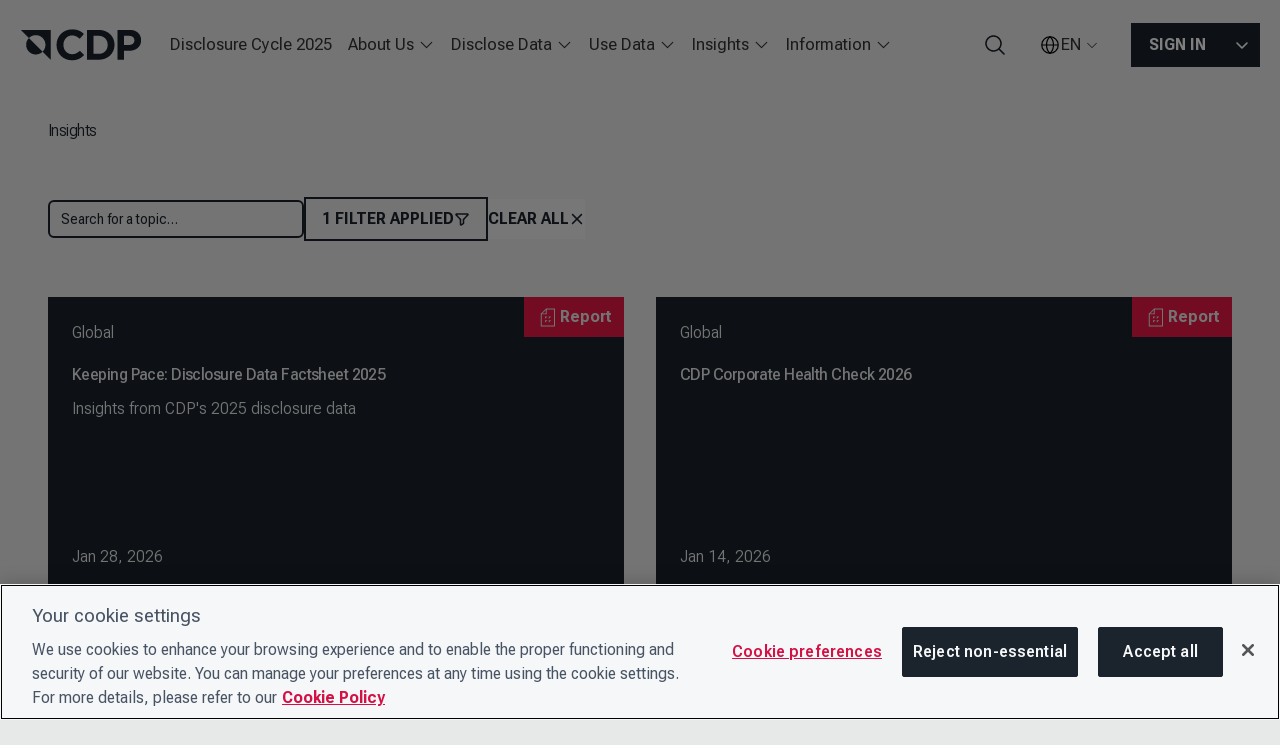

--- FILE ---
content_type: text/html; charset=utf-8
request_url: https://cdp.net/en/insights?insightType=report
body_size: 177312
content:
<!DOCTYPE html><html lang="en" class="__className_15a04f"><head><meta charSet="utf-8"/><meta name="viewport" content="width=device-width, initial-scale=1"/><link rel="stylesheet" href="/_next/static/css/0f9fa275fb570121.css" data-precedence="next"/><link rel="stylesheet" href="/_next/static/css/a7fdd1b850257c3f.css" data-precedence="next"/><link rel="stylesheet" href="/_next/static/css/e1c51da0739a7364.css" data-precedence="next"/><link rel="preload" as="script" fetchPriority="low" href="/_next/static/chunks/webpack-b1c1db7b77897db0.js"/><script src="/_next/static/chunks/fd9d1056-d49494be7c8bf8a4.js" async=""></script><script src="/_next/static/chunks/2117-36e88fa84c9784d1.js" async=""></script><script src="/_next/static/chunks/main-app-9b32b11a86d3ff51.js" async=""></script><script src="/_next/static/chunks/app/layout-863d2bed51ef7814.js" async=""></script><script src="/_next/static/chunks/app/not-found-02c8d66ebd10d12e.js" async=""></script><script src="/_next/static/chunks/49d9ad54-58ef823a3ead2cb7.js" async=""></script><script src="/_next/static/chunks/6290-f5ecf1f190633341.js" async=""></script><script src="/_next/static/chunks/9807-30afe6ba7e391674.js" async=""></script><script src="/_next/static/chunks/5807-f2233d3a7c78aeb3.js" async=""></script><script src="/_next/static/chunks/8890-463f317a8b45ca6b.js" async=""></script><script src="/_next/static/chunks/3709-a58914ade2f08715.js" async=""></script><script src="/_next/static/chunks/6879-51563433a8f5a1af.js" async=""></script><script src="/_next/static/chunks/4756-cc5da04c91c3d375.js" async=""></script><script src="/_next/static/chunks/8702-0117d91301064d34.js" async=""></script><script src="/_next/static/chunks/6434-f1ba83ef6f4d8ff1.js" async=""></script><script src="/_next/static/chunks/1238-2b01aa26cf44472b.js" async=""></script><script src="/_next/static/chunks/8830-500fdce82071a687.js" async=""></script><script src="/_next/static/chunks/3276-732db39fe64d3ef2.js" async=""></script><script src="/_next/static/chunks/app/%5Blocale%5D/insights/page-655368930eda9ad7.js" async=""></script><script src="/_next/static/chunks/6130-8d336580a8b93d85.js" async=""></script><script src="/_next/static/chunks/1417-acb9359497ab1a93.js" async=""></script><script src="/_next/static/chunks/app/%5Blocale%5D/layout-cd5c48d5773f5bcb.js" async=""></script><link rel="preload" href="https://www.googletagmanager.com/gtm.js?id=GTM-KQ3NV8" as="script"/><link rel="preload" href="https://cdn.cookielaw.org/scripttemplates/otSDKStub.js" as="script"/><title>Insights - CDP</title><meta name="description" content="Browse CDP&#x27;s latest reports, policy briefings, articles and case studies."/><link rel="manifest" href="/manifest.json" crossorigin="use-credentials"/><link rel="canonical" href="https://www.cdp.net/en/insights"/><meta property="og:title" content="Insights"/><meta property="og:description" content="Browse CDP&#x27;s latest reports, policy briefings, articles and case studies."/><meta property="og:url" content="https://www.cdp.net/en/insights"/><meta name="twitter:card" content="summary"/><meta name="twitter:title" content="Insights"/><meta name="twitter:description" content="Browse CDP&#x27;s latest reports, policy briefings, articles and case studies."/><link rel="icon" href="/favicon.ico" type="image/x-icon" sizes="48x48"/><link rel="icon" href="/icon.png?91072cbc349bf0e7" type="image/png" sizes="96x96"/><link rel="apple-touch-icon" href="/apple-icon.png?4f16eb747abe57cb" type="image/png" sizes="180x180"/><meta name="next-size-adjust"/><meta name="apple-mobile-web-app-title" content="CDP"/><link rel="mask-icon" href="/icon.svg" color="#E81647"/><script>(self.__next_s=self.__next_s||[]).push(["https://cdn.cookielaw.org/scripttemplates/otSDKStub.js",{"data-document-language":"true","type":"text/javascript","data-domain-script":"15642d3b-862a-4375-ba6a-ead3942f9082","id":"consent-prod"}])</script><script src="/_next/static/chunks/polyfills-42372ed130431b0a.js" noModule=""></script></head><body><nav class="text-dark-500 bg-light-500 flex items-center space-between w-full relative p-5"><div class="flex items-center grow"><a href="/" class="h-8 mr-3 md:mr-5 text-dark-500 hover:text-dark-700"><svg xmlns="http://www.w3.org/2000/svg" fill="currentColor" viewBox="0 0 1667 437" role="img" height="100%"><title>Home</title><path d="M708.56 427.25c78.74 0 125.4-28.01 167.41-72.91l-57.17-57.75c-32.08 29.17-60.66 47.82-107.3 47.82-70.01 0-118.42-58.35-118.42-128.31v-1.16c0-70 49.6-127.15 118.42-127.15 40.81 0 72.9 17.5 104.37 46.06l57.2-65.91C835.14 30.6 789.06 4.96 712.05 4.96c-125.4 0-212.88 95.06-212.88 211.14v1.17c0 117.23 89.24 209.98 209.39 209.98m366.27-415.29H915.58v408.28h159.25c128.31 0 216.99-89.24 216.99-204.15v-1.16c0-114.91-88.68-202.97-216.99-202.97m123.06 205.3c0 72.32-49.57 121.92-123.06 121.92h-69.43V93.02h69.43c73.49 0 123.06 50.74 123.06 123.08zm300.33-205.3h-166.78v408.28h89.81V297.77h68.27c91.53 0 165.06-49.01 165.06-143.47v-1.21c0-83.39-58.92-141.13-156.36-141.13M1563.57 156c0 35.03-26.23 61.86-71.18 61.86h-71.15V93.02h69.41c44.91 0 72.91 21.56 72.91 61.83V156z"></path><path fill-rule="evenodd" d="M83.64 216.1c0 73 59.171 132.17 132.171 132.17 36.5 0 69.54-14.79 93.46-38.71l-186.92-186.92c-23.92 23.92-38.71 56.96-38.71 93.46Z" clip-rule="evenodd"></path><path fill-rule="evenodd" d="M122.35 122.64c23.92-23.92 56.96-38.71 93.46-38.71 73 0 132.17 59.17 132.17 132.17 0 36.5-14.79 69.54-38.71 93.46l110.68 110.68V11.96H11.67z" clip-rule="evenodd"></path></svg></a><div class="hidden lg-xl:flex false rs-nav rs-nav-default rs-nav-horizontal"><a class="!text-[1.0625rem] !px-2 hover:font-normal rs-nav-item" href="/en/disclosure-2025">Disclosure Cycle 2025<span class="rs-ripple-pond"><span class="rs-ripple"></span></span></a><div class="bg-light-500 rs-dropdown rs-dropdown-placement-bottom-start"><button placement="bottomStart" id="menubutton-:R4ojnjsq:" role="button" aria-haspopup="menu" aria-controls="menu-:R4ojnjsqH1:" labeltext="About Us" type="button" class="!text-[1.0625rem] !px-2 rs-btn rs-btn-default"><span>About Us</span><svg xmlns="http://www.w3.org/2000/svg" width="1em" height="1em" fill="currentColor" viewBox="0 0 256 256"><path d="M213.66,101.66l-80,80a8,8,0,0,1-11.32,0l-80-80A8,8,0,0,1,53.66,90.34L128,164.69l74.34-74.35a8,8,0,0,1,11.32,11.32Z"></path></svg><span class="rs-ripple-pond"><span class="rs-ripple"></span></span></button><ul class="bg-light-500 rs-dropdown-menu" hidden="" id="menu-:R4ojnjsqH1:" role="menu" aria-labelledby="menubutton-:R4ojnjsq:" tabindex="0"><div class="grid grid-cols-1 lg-xl:grid-cols-4 lg-xl:gap-4 ml-3 lg-xl:ml-0 lg-xl:mt-6 lg-xl:p-5"><div class="col-span-1"><li role="none presentation"><a class="block lg-xl:mb-8 hover:bg-light-700 hover:font-normal rs-dropdown-item" id="menuitem-:R16kojnjsq:" role="menuitem" aria-disabled="false" tabindex="-1" href="/en/about"><div class="text-red-500 font-light mb-1 lg-xl:mb-2">About Us</div><div class="hidden lg-xl:block text-sm text-dark-500 font-light whitespace-normal">CDP is a global non-profit that runs the world’s only independent environmental disclosure system</div></a></li></div><div class="col-span-1"><li role="none presentation"><a class="text-dark-500 font-light block lg-xl:mb-8 hover:text-dark-500 hover:bg-light-700 hover:font-normal whitespace-break-spaces rs-dropdown-item" id="menuitem-:R1akojnjsq:" role="menuitem" aria-disabled="false" tabindex="-1" href="/en/about/team"><div class="mb-1 !mb-0">The Team &amp; Governance</div></a></li><li role="none presentation"><a class="text-dark-500 font-light block lg-xl:mb-8 hover:text-dark-500 hover:bg-light-700 hover:font-normal whitespace-break-spaces rs-dropdown-item" id="menuitem-:R2akojnjsq:" role="menuitem" aria-disabled="false" tabindex="-1" href="/en/about/framework-alignment"><div class="mb-1 !mb-0">Framework Alignment</div></a></li><li role="none presentation"><a class="text-dark-500 font-light block lg-xl:mb-8 hover:text-dark-500 hover:bg-light-700 hover:font-normal whitespace-break-spaces rs-dropdown-item" id="menuitem-:R3akojnjsq:" role="menuitem" aria-disabled="false" tabindex="-1" href="/en/brand-hub"><div class="mb-1 !mb-0">Brand Hub</div></a></li></div><div class="col-span-1"><li role="none presentation"><a class="text-dark-500 font-light block lg-xl:mb-8 hover:text-dark-500 hover:bg-light-700 hover:font-normal whitespace-break-spaces rs-dropdown-item" id="menuitem-:R1ekojnjsq:" role="menuitem" aria-disabled="false" tabindex="-1" href="/en/about/how-we-are-funded"><div>How We Are Funded</div></a></li><li role="none presentation"><a class="text-dark-500 font-light block lg-xl:mb-8 hover:text-dark-500 hover:bg-light-700 hover:font-normal whitespace-break-spaces rs-dropdown-item" id="menuitem-:R2ekojnjsq:" role="menuitem" aria-disabled="false" tabindex="-1" href="/en/about/collaborations-and-partnerships"><div>Collaborations and Partnerships</div></a></li></div></div></ul></div><div class="bg-light-500 rs-dropdown rs-dropdown-placement-bottom-start"><button placement="bottomStart" id="menubutton-:R6ojnjsq:" role="button" aria-haspopup="menu" aria-controls="menu-:R6ojnjsqH1:" labeltext="Disclose Data" type="button" class="!text-[1.0625rem] !px-2 rs-btn rs-btn-default"><span>Disclose Data</span><svg xmlns="http://www.w3.org/2000/svg" width="1em" height="1em" fill="currentColor" viewBox="0 0 256 256"><path d="M213.66,101.66l-80,80a8,8,0,0,1-11.32,0l-80-80A8,8,0,0,1,53.66,90.34L128,164.69l74.34-74.35a8,8,0,0,1,11.32,11.32Z"></path></svg><span class="rs-ripple-pond"><span class="rs-ripple"></span></span></button><ul class="bg-light-500 rs-dropdown-menu" hidden="" id="menu-:R6ojnjsqH1:" role="menu" aria-labelledby="menubutton-:R6ojnjsq:" tabindex="0"><div class="grid grid-cols-1 lg-xl:grid-cols-4 lg-xl:gap-4 ml-3 lg-xl:ml-0 lg-xl:mt-6 lg-xl:p-5"><div class="col-span-1"><li role="none presentation"><a class="block lg-xl:mb-8 hover:bg-light-700 hover:font-normal rs-dropdown-item" id="menuitem-:R16mojnjsq:" role="menuitem" aria-disabled="false" tabindex="-1" href="/en/disclose"><div class="text-red-500 font-light mb-1 lg-xl:mb-2">Disclose Data</div><div class="hidden lg-xl:block text-sm text-dark-500 font-light whitespace-normal">CDP disclosure serves as a one-stop shop for understanding and disclosing according to relevant market and regulatory demands.</div></a></li></div><div class="col-span-1"><li role="none presentation"><a class="text-dark-500 font-light block lg-xl:mb-8 hover:text-dark-500 hover:bg-light-700 hover:font-normal whitespace-break-spaces rs-dropdown-item" id="menuitem-:R1amojnjsq:" role="menuitem" aria-disabled="false" tabindex="-1" href="/en/disclose/why-disclose"><div class="mb-1 !mb-0">Why Disclose?</div></a></li><li role="none presentation"><a class="text-dark-500 font-light block lg-xl:mb-8 hover:text-dark-500 hover:bg-light-700 hover:font-normal whitespace-break-spaces rs-dropdown-item" id="menuitem-:R2amojnjsq:" role="menuitem" aria-disabled="false" tabindex="-1" href="/en/disclose/question-bank"><div class="mb-1 !mb-0">Our Question Bank</div></a></li><li role="none presentation"><a class="text-dark-500 font-light block lg-xl:mb-8 hover:text-dark-500 hover:bg-light-700 hover:font-normal whitespace-break-spaces rs-dropdown-item" id="menuitem-:R3amojnjsq:" role="menuitem" aria-disabled="false" tabindex="-1" href="/en/disclosure-2025"><div class="mb-1 !mb-0">Disclosure Cycle 2025</div></a></li></div><div class="col-span-1"><li role="none presentation"><a class="text-dark-500 font-light block lg-xl:mb-8 hover:text-dark-500 hover:bg-light-700 hover:font-normal whitespace-break-spaces rs-dropdown-item" id="menuitem-:R1emojnjsq:" role="menuitem" aria-disabled="false" tabindex="-1" href="/en/disclose/reporter-services"><div>Disclosing Support - Reporter Services</div></a></li><li role="none presentation"><a class="text-dark-500 font-light block lg-xl:mb-8 hover:text-dark-500 hover:bg-light-700 hover:font-normal whitespace-break-spaces rs-dropdown-item" id="menuitem-:R2emojnjsq:" role="menuitem" aria-disabled="false" tabindex="-1" href="/en/find-accredited-solutions-providers"><div>Disclosing Support - Accredited Solutions Providers</div></a></li><li role="none presentation"><a class="text-dark-500 font-light block lg-xl:mb-8 hover:text-dark-500 hover:bg-light-700 hover:font-normal whitespace-break-spaces rs-dropdown-item" id="menuitem-:R3emojnjsq:" role="menuitem" aria-disabled="false" tabindex="-1" href="/en/disclose/how-to-disclose"><div>How to Disclose</div></a></li></div></div></ul></div><div class="bg-light-500 rs-dropdown rs-dropdown-placement-bottom-start"><button placement="bottomStart" id="menubutton-:R8ojnjsq:" role="button" aria-haspopup="menu" aria-controls="menu-:R8ojnjsqH1:" labeltext="Use Data " type="button" class="!text-[1.0625rem] !px-2 rs-btn rs-btn-default"><span>Use Data </span><svg xmlns="http://www.w3.org/2000/svg" width="1em" height="1em" fill="currentColor" viewBox="0 0 256 256"><path d="M213.66,101.66l-80,80a8,8,0,0,1-11.32,0l-80-80A8,8,0,0,1,53.66,90.34L128,164.69l74.34-74.35a8,8,0,0,1,11.32,11.32Z"></path></svg><span class="rs-ripple-pond"><span class="rs-ripple"></span></span></button><ul class="bg-light-500 rs-dropdown-menu" hidden="" id="menu-:R8ojnjsqH1:" role="menu" aria-labelledby="menubutton-:R8ojnjsq:" tabindex="0"><div class="grid grid-cols-1 lg-xl:grid-cols-4 lg-xl:gap-4 ml-3 lg-xl:ml-0 lg-xl:mt-6 lg-xl:p-5"><div class="col-span-1"><li role="none presentation"><a class="block lg-xl:mb-8 hover:bg-light-700 hover:font-normal rs-dropdown-item" id="menuitem-:R16oojnjsq:" role="menuitem" aria-disabled="false" tabindex="-1" href="/en/data"><div class="text-red-500 font-light mb-1 lg-xl:mb-2">Discover CDP Data </div><div class="hidden lg-xl:block text-sm text-dark-500 font-light whitespace-normal">Our data is invaluable for companies, investors, and cities to take urgent action to build a truly sustainable economy. </div></a></li></div><div class="col-span-1"><li role="none presentation"><a class="text-dark-500 font-light block lg-xl:mb-8 hover:text-dark-500 hover:bg-light-700 hover:font-normal whitespace-break-spaces rs-dropdown-item" id="menuitem-:R1aoojnjsq:" role="menuitem" aria-disabled="false" tabindex="-1" href="/en/supply-chain"><div class="mb-1 !mb-0">Supply Chain Membership</div></a></li><li role="none presentation"><a class="text-dark-500 font-light block lg-xl:mb-8 hover:text-dark-500 hover:bg-light-700 hover:font-normal whitespace-break-spaces rs-dropdown-item" id="menuitem-:R2aoojnjsq:" role="menuitem" aria-disabled="false" tabindex="-1" href="/en/data-licenses"><div class="mb-1 !mb-0">Data Licenses</div></a></li><li role="none presentation"><a class="text-dark-500 font-light block lg-xl:mb-8 hover:text-dark-500 hover:bg-light-700 hover:font-normal whitespace-break-spaces rs-dropdown-item" id="menuitem-:R3aoojnjsq:" role="menuitem" aria-disabled="false" tabindex="-1" href="/en/governments-and-policymakers"><div class="mb-1 !mb-0">Governments and Policymakers</div></a></li></div><div class="col-span-1"><li role="none presentation"><a class="text-dark-500 font-light block lg-xl:mb-8 hover:text-dark-500 hover:bg-light-700 hover:font-normal whitespace-break-spaces rs-dropdown-item" id="menuitem-:R1eoojnjsq:" role="menuitem" aria-disabled="false" tabindex="-1" href="/en/capital-markets-signatories"><div>Capital Markets Signatories</div></a></li><li role="none presentation"><a class="text-dark-500 font-light block lg-xl:mb-8 hover:text-dark-500 hover:bg-light-700 hover:font-normal whitespace-break-spaces rs-dropdown-item" id="menuitem-:R2eoojnjsq:" role="menuitem" aria-disabled="false" tabindex="-1" href="/en/data/scores"><div>Public Scores and A-Lists</div></a></li><li role="none presentation"><a class="text-dark-500 font-light block lg-xl:mb-8 hover:bg-light-700 hover:font-normal rs-dropdown-item" id="menuitem-:R3eoojnjsq:" role="menuitem" aria-disabled="false" tabindex="-1" href="https://data.cdp.net/"><div class="flex gap-2 items-center text-dark-500 font-light mb-2"><span>City, State, and Regions Data</span><svg xmlns="http://www.w3.org/2000/svg" width="1em" height="1em" fill="currentColor" viewBox="0 0 256 256" aria-label="Opens in new tab"><path d="M200,64V168a8,8,0,0,1-16,0V83.31L69.66,197.66a8,8,0,0,1-11.32-11.32L172.69,72H88a8,8,0,0,1,0-16H192A8,8,0,0,1,200,64Z"></path></svg></div></a></li></div></div></ul></div><div class="bg-light-500 rs-dropdown rs-dropdown-placement-bottom-start"><button placement="bottomStart" id="menubutton-:Raojnjsq:" role="button" aria-haspopup="menu" aria-controls="menu-:RaojnjsqH1:" labeltext="Insights" type="button" class="!text-[1.0625rem] !px-2 rs-btn rs-btn-default"><span>Insights</span><svg xmlns="http://www.w3.org/2000/svg" width="1em" height="1em" fill="currentColor" viewBox="0 0 256 256"><path d="M213.66,101.66l-80,80a8,8,0,0,1-11.32,0l-80-80A8,8,0,0,1,53.66,90.34L128,164.69l74.34-74.35a8,8,0,0,1,11.32,11.32Z"></path></svg><span class="rs-ripple-pond"><span class="rs-ripple"></span></span></button><ul class="bg-light-500 rs-dropdown-menu" hidden="" id="menu-:RaojnjsqH1:" role="menu" aria-labelledby="menubutton-:Raojnjsq:" tabindex="0"><div class="grid grid-cols-1 lg-xl:grid-cols-4 lg-xl:gap-4 ml-3 lg-xl:ml-0 lg-xl:mt-6 lg-xl:p-5"><div class="col-span-1"><li role="none presentation"><a class="block lg-xl:mb-8 hover:bg-light-700 hover:font-normal rs-dropdown-item" id="menuitem-:R16qojnjsq:" role="menuitem" aria-disabled="false" tabindex="-1" href="/en/insights"><div class="text-red-500 font-light mb-1 lg-xl:mb-2">Insights</div><div class="hidden lg-xl:block text-sm text-dark-500 font-light whitespace-normal">Explore our articles, case studies, reports, and policy briefings. </div></a></li></div><div class="col-span-1"><li role="none presentation"><a class="text-dark-500 font-light block lg-xl:mb-8 hover:text-dark-500 hover:bg-light-700 hover:font-normal whitespace-break-spaces rs-dropdown-item" id="menuitem-:R1aqojnjsq:" role="menuitem" aria-disabled="false" tabindex="-1" href="/en/events"><div class="mb-1 !mb-0">Events</div></a></li><li role="none presentation"><a class="text-dark-500 font-light block lg-xl:mb-8 hover:text-dark-500 hover:bg-light-700 hover:font-normal whitespace-break-spaces rs-dropdown-item" id="menuitem-:R2aqojnjsq:" role="menuitem" aria-disabled="false" tabindex="-1" href="/en/climate-transition-plans"><div class="mb-1 !mb-0">Climate Transition Plans Report</div></a></li></div><div class="col-span-1"><li role="none presentation"><a class="text-dark-500 font-light block lg-xl:mb-8 hover:text-dark-500 hover:bg-light-700 hover:font-normal whitespace-break-spaces rs-dropdown-item" id="menuitem-:R1eqojnjsq:" role="menuitem" aria-disabled="false" tabindex="-1" href="/en/press-releases"><div>Press Releases</div></a></li></div></div></ul></div><div class="bg-light-500 rs-dropdown rs-dropdown-placement-bottom-start"><button placement="bottomStart" id="menubutton-:Rcojnjsq:" role="button" aria-haspopup="menu" aria-controls="menu-:RcojnjsqH1:" labeltext="Information" type="button" class="!text-[1.0625rem] !px-2 rs-btn rs-btn-default"><span>Information</span><svg xmlns="http://www.w3.org/2000/svg" width="1em" height="1em" fill="currentColor" viewBox="0 0 256 256"><path d="M213.66,101.66l-80,80a8,8,0,0,1-11.32,0l-80-80A8,8,0,0,1,53.66,90.34L128,164.69l74.34-74.35a8,8,0,0,1,11.32,11.32Z"></path></svg><span class="rs-ripple-pond"><span class="rs-ripple"></span></span></button><ul class="bg-light-500 rs-dropdown-menu" hidden="" id="menu-:RcojnjsqH1:" role="menu" aria-labelledby="menubutton-:Rcojnjsq:" tabindex="0"><div class="grid grid-cols-1 lg-xl:grid-cols-4 lg-xl:gap-4 ml-3 lg-xl:ml-0 lg-xl:mt-6 lg-xl:p-5"><div class="col-span-1"><li role="none presentation"><a class="block lg-xl:mb-8 hover:bg-light-700 hover:font-normal rs-dropdown-item" id="menuitem-:R16sojnjsq:" role="menuitem" aria-disabled="false" tabindex="-1" href="/en/faqs"><div class="text-red-500 font-light mb-1 lg-xl:mb-2">FAQs</div><div class="hidden lg-xl:block text-sm text-dark-500 font-light whitespace-normal">General information on disclosing, requesting, scores, and more.</div></a></li></div><div class="col-span-1"><li role="none presentation"><a class="text-dark-500 font-light block lg-xl:mb-8 hover:text-dark-500 hover:bg-light-700 hover:font-normal whitespace-break-spaces rs-dropdown-item" id="menuitem-:R1asojnjsq:" role="menuitem" aria-disabled="false" tabindex="-1" href="/en/contact-us"><div class="mb-1 !mb-0">Contact</div></a></li><li role="none presentation"><a class="text-dark-500 font-light block lg-xl:mb-8 hover:text-dark-500 hover:bg-light-700 hover:font-normal whitespace-break-spaces rs-dropdown-item" id="menuitem-:R2asojnjsq:" role="menuitem" aria-disabled="false" tabindex="-1" href="/en/careers"><div class="mb-1 !mb-0">Careers</div></a></li></div><div class="col-span-1"><li role="none presentation"><a class="text-dark-500 font-light block lg-xl:mb-8 hover:bg-light-700 hover:font-normal rs-dropdown-item" id="menuitem-:R1esojnjsq:" role="menuitem" aria-disabled="false" tabindex="-1" href="https://help.cdp.net/en-US/"><div class="flex gap-2 items-center text-dark-500 font-light mb-2"><span>Help Centre</span><svg xmlns="http://www.w3.org/2000/svg" width="1em" height="1em" fill="currentColor" viewBox="0 0 256 256" aria-label="Opens in new tab"><path d="M200,64V168a8,8,0,0,1-16,0V83.31L69.66,197.66a8,8,0,0,1-11.32-11.32L172.69,72H88a8,8,0,0,1,0-16H192A8,8,0,0,1,200,64Z"></path></svg></div></a></li><li role="none presentation"><a class="text-dark-500 font-light block lg-xl:mb-8 hover:bg-light-700 hover:font-normal rs-dropdown-item" id="menuitem-:R2esojnjsq:" role="menuitem" aria-disabled="false" tabindex="-1" href="https://classic.cdp.net/reception/guidance_docs"><div class="flex gap-2 items-center text-dark-500 font-light mb-2"><span>Guidance and tools</span><svg xmlns="http://www.w3.org/2000/svg" width="1em" height="1em" fill="currentColor" viewBox="0 0 256 256" aria-label="Opens in new tab"><path d="M200,64V168a8,8,0,0,1-16,0V83.31L69.66,197.66a8,8,0,0,1-11.32-11.32L172.69,72H88a8,8,0,0,1,0-16H192A8,8,0,0,1,200,64Z"></path></svg></div></a></li></div></div></ul></div></div></div><ul class="items-center space-x-4 hidden lg-xl:flex false"><div class="flex items-center rs-nav rs-nav-default rs-nav-horizontal"><button aria-controls="header-search-form" aria-haspopup="true" type="button" class="p-2 text-dark-500 hover:text-dark-700 focus:text-dark-700 focus:outline-none focus:no-underline rs-btn rs-btn-default"><svg xmlns="http://www.w3.org/2000/svg" width="24" height="24" fill="currentColor" viewBox="0 0 256 256"><path d="M229.66,218.34l-50.07-50.06a88.11,88.11,0,1,0-11.31,11.31l50.06,50.07a8,8,0,0,0,11.32-11.32ZM40,112a72,72,0,1,1,72,72A72.08,72.08,0,0,1,40,112Z"></path></svg><span class="sr-only">Search</span><span class="rs-ripple-pond"><span class="rs-ripple"></span></span></button><div class="hidden md:block w-full md:w-auto pt-0 rs-dropdown rs-dropdown-placement-bottom-start"><button placement="bottomStart" id="menubutton-:Rcl3njsq:" role="button" aria-haspopup="menu" aria-controls="menu-:Rcl3njsqH1:" labeltext="[object Object]" type="button" class="rs-btn rs-btn-default"><span><div class="flex items-center gap-2 !text-[1.0625rem]"><svg xmlns="http://www.w3.org/2000/svg" fill="none" viewBox="0 0 18 18" role="img" width="22" height="22"><g stroke="#000" stroke-linecap="round" stroke-linejoin="round"><path d="M2.25 9h13.5M9 15.75a6.75 6.75 0 1 0 0-13.5 6.75 6.75 0 0 0 0 13.5"></path><path d="M11.813 9c0 4.5-2.813 6.75-2.813 6.75S6.188 13.5 6.188 9 9 2.25 9 2.25 11.813 4.5 11.813 9"></path></g></svg> <span>EN</span></div></span><svg xmlns="http://www.w3.org/2000/svg" width="1em" height="1em" fill="currentColor" viewBox="0 0 256 256"><path d="M213.66,101.66l-80,80a8,8,0,0,1-11.32,0l-80-80A8,8,0,0,1,53.66,90.34L128,164.69l74.34-74.35a8,8,0,0,1,11.32,11.32Z"></path></svg><span class="rs-ripple-pond"><span class="rs-ripple"></span></span></button><ul class="hidden md:block w-full md:w-auto pt-0 rs-dropdown-menu" style="background-color:#E7E9E8;min-width:176px;left:auto;border-top:1px solid #c7c9c8;color:#1B232C" hidden="" id="menu-:Rcl3njsqH1:" role="menu" aria-labelledby="menubutton-:Rcl3njsq:" tabindex="0"><div role="group" aria-labelledby="desktop-language-heading"><div id="desktop-language-heading" class="text-sm bg-dark-500 text-light-500 cursor-default px-3 py-2">Language</div><li role="none presentation"><a class="px-3 !text-[1.0625rem] font-bold hover:font-bold rs-dropdown-item" id="menuitem-:R6dcl3njsq:" role="menuitem" aria-disabled="false" tabindex="-1" aria-current="true" href="/en/insights">English</a></li><li role="none presentation"><a hrefLang="es" class="px-3 !text-[1.0625rem] false hover:font-bold rs-dropdown-item" id="menuitem-:Radcl3njsq:" role="menuitem" aria-disabled="false" tabindex="-1" href="/es/insights">Español</a></li><li role="none presentation"><a hrefLang="ja" class="px-3 !text-[1.0625rem] false hover:font-bold rs-dropdown-item" id="menuitem-:Redcl3njsq:" role="menuitem" aria-disabled="false" tabindex="-1" href="/ja/insights">日本語</a></li><li role="none presentation"><a hrefLang="pt" class="px-3 !text-[1.0625rem] false hover:font-bold rs-dropdown-item" id="menuitem-:Ridcl3njsq:" role="menuitem" aria-disabled="false" tabindex="-1" href="/pt/insights">Português</a></li><li role="none presentation"><a hrefLang="zh" class="px-3 !text-[1.0625rem] false hover:font-bold rs-dropdown-item" id="menuitem-:Rmdcl3njsq:" role="menuitem" aria-disabled="false" tabindex="-1" href="/zh/insights">中文</a></li></div><div role="group" aria-labelledby="desktop-region-heading"><div id="desktop-region-heading" class="text-sm mt-4 bg-dark-500 text-light-500 cursor-default px-3 py-2">Region</div><li class="px-3 !text-[1.0625rem] font-bold hover:font-bold rs-dropdown-item" id="menuitem-:R6lcl3njsq:" role="menuitem" aria-disabled="false" tabindex="-1" data-event-key="global" aria-current="true">Global</li><li class="px-3 !text-[1.0625rem] false hover:font-bold rs-dropdown-item" id="menuitem-:Ralcl3njsq:" role="menuitem" aria-disabled="false" tabindex="-1" data-event-key="china">China</li><li class="px-3 !text-[1.0625rem] false hover:font-bold rs-dropdown-item" id="menuitem-:Relcl3njsq:" role="menuitem" aria-disabled="false" tabindex="-1" data-event-key="europe">Europe</li><li class="px-3 !text-[1.0625rem] false hover:font-bold rs-dropdown-item" id="menuitem-:Rilcl3njsq:" role="menuitem" aria-disabled="false" tabindex="-1" data-event-key="india">India</li><li class="px-3 !text-[1.0625rem] false hover:font-bold rs-dropdown-item" id="menuitem-:Rmlcl3njsq:" role="menuitem" aria-disabled="false" tabindex="-1" data-event-key="japan">Japan</li><li class="px-3 !text-[1.0625rem] false hover:font-bold rs-dropdown-item" id="menuitem-:Rqlcl3njsq:" role="menuitem" aria-disabled="false" tabindex="-1" data-event-key="latinAmerica">Latin America</li><li class="px-3 !text-[1.0625rem] false hover:font-bold rs-dropdown-item" id="menuitem-:Rulcl3njsq:" role="menuitem" aria-disabled="false" tabindex="-1" data-event-key="northAmerica">North America</li><li class="px-3 !text-[1.0625rem] false hover:font-bold rs-dropdown-item" id="menuitem-:R12lcl3njsq:" role="menuitem" aria-disabled="false" tabindex="-1" data-event-key="indonesia">Indonesia</li></div></ul></div><div class="block w-full mt-auto md:hidden md:w-auto pt-3 border-t border-light-900 rs-dropdown rs-dropdown-placement-bottom-start"><button placement="bottomStart" id="menubutton-:Rkl3njsq:" role="button" aria-haspopup="menu" aria-controls="menu-:Rkl3njsqH1:" labeltext="[object Object]" type="button" class="rs-btn rs-btn-default"><span><div class="flex items-center justify-between w-[75vw]"><div class="flex items-center gap-2"><svg xmlns="http://www.w3.org/2000/svg" fill="none" viewBox="0 0 18 18" role="img" width="22" height="22"><g stroke="#000" stroke-linecap="round" stroke-linejoin="round"><path d="M2.25 9h13.5M9 15.75a6.75 6.75 0 1 0 0-13.5 6.75 6.75 0 0 0 0 13.5"></path><path d="M11.813 9c0 4.5-2.813 6.75-2.813 6.75S6.188 13.5 6.188 9 9 2.25 9 2.25 11.813 4.5 11.813 9"></path></g></svg><span class="font-medium">Language / region</span></div><div class="flex items-center gap-2 text-light"><span>EN</span><span>/</span><span>Global</span></div></div></span><svg xmlns="http://www.w3.org/2000/svg" width="1em" height="1em" fill="currentColor" viewBox="0 0 256 256"><path d="M213.66,101.66l-80,80a8,8,0,0,1-11.32,0l-80-80A8,8,0,0,1,53.66,90.34L128,164.69l74.34-74.35a8,8,0,0,1,11.32,11.32Z"></path></svg><span class="rs-ripple-pond"><span class="rs-ripple"></span></span></button><ul class="block w-full mt-auto md:hidden md:w-auto pt-3 border-t border-light-900 rs-dropdown-menu" style="background-color:#E7E9E8;min-width:176px;left:auto;border-top:1px solid #c7c9c8;color:#1B232C" hidden="" id="menu-:Rkl3njsqH1:" role="menu" aria-labelledby="menubutton-:Rkl3njsq:" tabindex="0"><div role="group" aria-labelledby="mobile-language-heading"><div id="mobile-language-heading" class="text-sm mb-2 px-4 bg-dark-500 !text-light-500 cursor-default py-2">Language</div><li role="none presentation"><a class="flex items-center justify-between px-4 font-bold rs-dropdown-item" id="menuitem-:R6dkl3njsq:" role="menuitem" aria-disabled="false" tabindex="-1" aria-current="true" href="/en/insights"><span>English</span><svg xmlns="http://www.w3.org/2000/svg" width="1em" height="1em" fill="currentColor" viewBox="0 0 256 256"><path d="M229.66,77.66l-128,128a8,8,0,0,1-11.32,0l-56-56a8,8,0,0,1,11.32-11.32L96,188.69,218.34,66.34a8,8,0,0,1,11.32,11.32Z"></path></svg></a></li><li role="none presentation"><a hrefLang="es" class="flex items-center justify-between px-4 false rs-dropdown-item" id="menuitem-:Radkl3njsq:" role="menuitem" aria-disabled="false" tabindex="-1" href="/es/insights"><span>Español</span></a></li><li role="none presentation"><a hrefLang="ja" class="flex items-center justify-between px-4 false rs-dropdown-item" id="menuitem-:Redkl3njsq:" role="menuitem" aria-disabled="false" tabindex="-1" href="/ja/insights"><span>日本語</span></a></li><li role="none presentation"><a hrefLang="pt" class="flex items-center justify-between px-4 false rs-dropdown-item" id="menuitem-:Ridkl3njsq:" role="menuitem" aria-disabled="false" tabindex="-1" href="/pt/insights"><span>Português</span></a></li><li role="none presentation"><a hrefLang="zh" class="flex items-center justify-between px-4 false rs-dropdown-item" id="menuitem-:Rmdkl3njsq:" role="menuitem" aria-disabled="false" tabindex="-1" href="/zh/insights"><span>中文</span></a></li></div><div role="group" aria-labelledby="mobile-region-heading"><div id="mobile-region-heading" class="text-sm mb-2 mt-4 px-4 bg-dark-500 !text-light-500 cursor-default py-2">Region</div><li class="last:mb-8 px-4 font-bold rs-dropdown-item" id="menuitem-:R6lkl3njsq:" role="menuitem" aria-disabled="false" tabindex="-1" data-event-key="global" aria-current="true"><span>Global</span><svg xmlns="http://www.w3.org/2000/svg" width="1em" height="1em" fill="currentColor" viewBox="0 0 256 256"><path d="M229.66,77.66l-128,128a8,8,0,0,1-11.32,0l-56-56a8,8,0,0,1,11.32-11.32L96,188.69,218.34,66.34a8,8,0,0,1,11.32,11.32Z"></path></svg></li><li class="last:mb-8 px-4 false rs-dropdown-item" id="menuitem-:Ralkl3njsq:" role="menuitem" aria-disabled="false" tabindex="-1" data-event-key="china"><span>China</span></li><li class="last:mb-8 px-4 false rs-dropdown-item" id="menuitem-:Relkl3njsq:" role="menuitem" aria-disabled="false" tabindex="-1" data-event-key="europe"><span>Europe</span></li><li class="last:mb-8 px-4 false rs-dropdown-item" id="menuitem-:Rilkl3njsq:" role="menuitem" aria-disabled="false" tabindex="-1" data-event-key="india"><span>India</span></li><li class="last:mb-8 px-4 false rs-dropdown-item" id="menuitem-:Rmlkl3njsq:" role="menuitem" aria-disabled="false" tabindex="-1" data-event-key="japan"><span>Japan</span></li><li class="last:mb-8 px-4 false rs-dropdown-item" id="menuitem-:Rqlkl3njsq:" role="menuitem" aria-disabled="false" tabindex="-1" data-event-key="latinAmerica"><span>Latin America</span></li><li class="last:mb-8 px-4 false rs-dropdown-item" id="menuitem-:Rulkl3njsq:" role="menuitem" aria-disabled="false" tabindex="-1" data-event-key="northAmerica"><span>North America</span></li><li class="last:mb-8 px-4 false rs-dropdown-item" id="menuitem-:R12lkl3njsq:" role="menuitem" aria-disabled="false" tabindex="-1" data-event-key="indonesia"><span>Indonesia</span></li></div></ul></div></div><div class="flex gap-[1px]"><a class="button inline-flex text-sm flex-initial items-center gap-2 uppercase font-bold transition duration-300 ease-in-out ring-dark-500 hover:scale-105 focus:outline-none focus:ring-4 focus:ring-opacity-80 py-3 leading-none text-white bg-dark-500 border-dark-500 hover:bg-dark-700 hover:border-dark-700 border-2 px-4 " href="https://myportal.cdp.net" target="_blank" rel="noopener noreferrer"><span>Sign in</span></a><div class="relative"><button class="button inline-flex text-sm flex-initial items-center gap-2 uppercase font-bold transition duration-300 ease-in-out ring-dark-500 hover:scale-105 focus:outline-none focus:ring-4 focus:ring-opacity-80 py-3 leading-none text-white bg-dark-500 border-dark-500 hover:bg-dark-700 hover:border-dark-700 border-2 px-4 !px-2"><span class="sr-only">More</span><svg xmlns="http://www.w3.org/2000/svg" width="16" height="16" fill="currentColor" viewBox="0 0 256 256"><path d="M216.49,104.49l-80,80a12,12,0,0,1-17,0l-80-80a12,12,0,0,1,17-17L128,159l71.51-71.52a12,12,0,0,1,17,17Z"></path></svg></button></div></div></ul><button class="button inline-flex text-sm flex-initial items-center gap-2 uppercase font-bold transition duration-300 ease-in-out ring-dark-500 hover:scale-105 focus:outline-none focus:ring-4 focus:ring-opacity-80 py-3 leading-none text-white bg-dark-500 border-dark-500 hover:bg-dark-700 hover:border-dark-700 border-2 px-4 lg-xl:hidden false"><svg xmlns="http://www.w3.org/2000/svg" width="24" height="24" fill="currentColor" viewBox="0 0 256 256"><path d="M224,128a8,8,0,0,1-8,8H40a8,8,0,0,1,0-16H216A8,8,0,0,1,224,128ZM40,72H216a8,8,0,0,0,0-16H40a8,8,0,0,0,0,16ZM216,184H40a8,8,0,0,0,0,16H216a8,8,0,0,0,0-16Z"></path></svg><span class="sr-only">Open menu</span></button></nav><main class="flex min-h-screen flex-col w-full"><section class="w-full px-6 md:px-12 mt-8 mb-12 md:mb-20"><div class="w-full mx-auto max-w-7xl undefined"><div class="max-w-4xl mb-8 md:mb-14"><div class="wysiwyg"><h1>Insights</h1><p></p></div></div><div class="mb-8 md:mb-14"><div class="flex justify-between sm:justify-normal items-center gap-4 mb-4"><input class="w-auto sm:min-w-64 bg-transparent border-2 border-dark-500 hover:bg-dark-700 hover:border-dark-700 rs-input" type="search" id="rs-:R2l7rnnjsq:" placeholder="Search for a topic…" value=""/><button class="button inline-flex text-sm flex-initial items-center gap-2 uppercase font-bold transition duration-300 ease-in-out ring-dark-500 hover:scale-105 focus:outline-none focus:ring-4 focus:ring-opacity-80 py-3 leading-none text-dark-500 bg-transparent border-dark-500 hover:bg-dark-700 hover:border-dark-700 hover:text-white border-2 px-4 "><span>1<!-- --> <!-- -->filter applied</span><svg xmlns="http://www.w3.org/2000/svg" width="16" height="16" fill="currentColor" viewBox="0 0 256 256"><path d="M234.29,47.91A20,20,0,0,0,216,36H40A20,20,0,0,0,25.2,69.45l.12.14L92,140.75V216a20,20,0,0,0,31.1,16.64l32-21.33A20,20,0,0,0,164,194.66V140.75l66.67-71.16.12-.14A20,20,0,0,0,234.29,47.91Zm-91,79.89A12,12,0,0,0,140,136v56.52l-24,16V136a12,12,0,0,0-3.25-8.2L49.23,60H206.77Z"></path></svg></button><button class="button inline-flex text-sm flex-initial items-center gap-2 uppercase font-bold transition duration-300 ease-in-out ring-dark-500 hover:scale-105 focus:outline-none focus:ring-4 focus:ring-opacity-80 py-3 leading-none text-dark-500 "><span>Clear all</span><svg xmlns="http://www.w3.org/2000/svg" width="16" height="16" fill="currentColor" viewBox="0 0 256 256"><path d="M208.49,191.51a12,12,0,0,1-17,17L128,145,64.49,208.49a12,12,0,0,1-17-17L111,128,47.51,64.49a12,12,0,0,1,17-17L128,111l63.51-63.52a12,12,0,0,1,17,17L145,128Z"></path></svg></button></div></div><div class="flex justify-center items-center h-64"><svg xmlns="http://www.w3.org/2000/svg" width="36" height="36" fill="currentColor" viewBox="0 0 256 256" class="animate-spin"><path d="M136,32V64a8,8,0,0,1-16,0V32a8,8,0,0,1,16,0Zm37.25,58.75a8,8,0,0,0,5.66-2.35l22.63-22.62a8,8,0,0,0-11.32-11.32L167.6,77.09a8,8,0,0,0,5.65,13.66ZM224,120H192a8,8,0,0,0,0,16h32a8,8,0,0,0,0-16Zm-45.09,47.6a8,8,0,0,0-11.31,11.31l22.62,22.63a8,8,0,0,0,11.32-11.32ZM128,184a8,8,0,0,0-8,8v32a8,8,0,0,0,16,0V192A8,8,0,0,0,128,184ZM77.09,167.6,54.46,190.22a8,8,0,0,0,11.32,11.32L88.4,178.91A8,8,0,0,0,77.09,167.6ZM72,128a8,8,0,0,0-8-8H32a8,8,0,0,0,0,16H64A8,8,0,0,0,72,128ZM65.78,54.46A8,8,0,0,0,54.46,65.78L77.09,88.4A8,8,0,0,0,88.4,77.09Z"></path></svg></div></div></section></main><section class="w-full px-6 md:px-12 bg-dark-500 text-light-500 overflow-hidden py-8 md:py-16 border-t border-t-dark-300"><div class="w-full mx-auto max-w-7xl undefined"><div class="flex flex-col sm:flex-row gap-8"><div class="sm:basis-2/5 pr-16"><svg xmlns="http://www.w3.org/2000/svg" fill="currentColor" viewBox="0 0 1667 437" role="img" class="w-32 mb-8"><path d="M708.56 427.25c78.74 0 125.4-28.01 167.41-72.91l-57.17-57.75c-32.08 29.17-60.66 47.82-107.3 47.82-70.01 0-118.42-58.35-118.42-128.31v-1.16c0-70 49.6-127.15 118.42-127.15 40.81 0 72.9 17.5 104.37 46.06l57.2-65.91C835.14 30.6 789.06 4.96 712.05 4.96c-125.4 0-212.88 95.06-212.88 211.14v1.17c0 117.23 89.24 209.98 209.39 209.98m366.27-415.29H915.58v408.28h159.25c128.31 0 216.99-89.24 216.99-204.15v-1.16c0-114.91-88.68-202.97-216.99-202.97m123.06 205.3c0 72.32-49.57 121.92-123.06 121.92h-69.43V93.02h69.43c73.49 0 123.06 50.74 123.06 123.08zm300.33-205.3h-166.78v408.28h89.81V297.77h68.27c91.53 0 165.06-49.01 165.06-143.47v-1.21c0-83.39-58.92-141.13-156.36-141.13M1563.57 156c0 35.03-26.23 61.86-71.18 61.86h-71.15V93.02h69.41c44.91 0 72.91 21.56 72.91 61.83V156z"></path><path fill-rule="evenodd" d="M83.64 216.1c0 73 59.171 132.17 132.171 132.17 36.5 0 69.54-14.79 93.46-38.71l-186.92-186.92c-23.92 23.92-38.71 56.96-38.71 93.46Z" clip-rule="evenodd"></path><path fill-rule="evenodd" d="M122.35 122.64c23.92-23.92 56.96-38.71 93.46-38.71 73 0 132.17 59.17 132.17 132.17 0 36.5-14.79 69.54-38.71 93.46l110.68 110.68V11.96H11.67z" clip-rule="evenodd"></path></svg><div class="space-y-1 wysiwyg"><p>© 2025 CDP Worldwide</p><p>Registered Charity no. 1122330</p><p>VAT registration no: 923257921</p><p>A company limited by guarantee registered in England no. 05013650</p><p>CDP is <a href="https://assets.ctfassets.net/v7uy4j80khf8/alSF8auPseLDJzWgbaoEU/26bf3e7847c8ac2f89b013db1d70380c/Cyber_Essentials_Plus_Certificate_Feb_2025.pdf">Cyber Essentials Certified – view certificate</a></p></div></div><nav class="sm:basis-2/5 sm:columns-2 gap-8"><a class="block font-light mb-4 text-light-500 hover:text-light-700 hover:text-red-500 focus:ring focus:ring-red-500 focus:outline-none radius-2 flex gap-2 items-center uppercase font-medium rounded-sm" href="/en/contact-us">Contact</a><a class="block font-light mb-4 text-light-500 hover:text-light-700 hover:text-red-500 focus:ring focus:ring-red-500 focus:outline-none radius-2 flex gap-2 items-center uppercase font-medium rounded-sm" href="/en/about/team">The Team &amp; Governance</a><a class="block font-light mb-4 text-light-500 hover:text-light-700 hover:text-red-500 focus:ring focus:ring-red-500 focus:outline-none radius-2 flex gap-2 items-center uppercase font-medium rounded-sm" href="/en/careers">Careers</a><a class="block font-light mb-4 text-light-500 hover:text-light-700 hover:text-red-500 focus:ring focus:ring-red-500 focus:outline-none radius-2 flex gap-2 items-center uppercase font-medium rounded-sm" href="/en/cookies">Cookie Policy</a><a class="block font-light mb-4 text-light-500 hover:text-light-700 hover:text-red-500 focus:ring focus:ring-red-500 focus:outline-none radius-2 flex gap-2 items-center uppercase font-medium rounded-sm" href="/en/privacy-policy">Privacy notice</a><a class="block font-light mb-4 text-light-500 hover:text-light-700 hover:text-red-500 focus:ring focus:ring-red-500 focus:outline-none radius-2 flex gap-2 items-center uppercase font-medium rounded-sm" href="/en/terms-and-conditions">Terms and conditions</a><a class="block font-light mb-4 text-light-500 hover:text-light-700 hover:text-red-500 focus:ring focus:ring-red-500 focus:outline-none radius-2 flex gap-2 items-center uppercase font-medium rounded-sm" href="/en/accessibility">Accessibility </a></nav><div class="basis-1/5"><a href="https://uk.linkedin.com/company/cdp-worldwide" target="_blank" class="block font-light mb-4 text-light-500 hover:text-light-700 hover:text-red-500 focus:ring focus:ring-red-500 focus:outline-none radius-2 flex gap-2 items-center uppercase font-medium rounded-sm"><svg xmlns="http://www.w3.org/2000/svg" viewBox="0 0 16 16" width="16" height="16" fill="currentColor" class="bi bi-linkedin"><path d="M0 1.146C0 .513.526 0 1.175 0h13.65C15.474 0 16 .513 16 1.146v13.708c0 .633-.526 1.146-1.175 1.146H1.175C.526 16 0 15.487 0 14.854zm4.943 12.248V6.169H2.542v7.225zm-1.2-8.212c.837 0 1.358-.554 1.358-1.248-.015-.709-.52-1.248-1.342-1.248S2.4 3.226 2.4 3.934c0 .694.521 1.248 1.327 1.248zm4.908 8.212V9.359c0-.216.016-.432.08-.586.173-.431.568-.878 1.232-.878.869 0 1.216.662 1.216 1.634v3.865h2.401V9.25c0-2.22-1.184-3.252-2.764-3.252-1.274 0-1.845.7-2.165 1.193v.025h-.016l.016-.025V6.169h-2.4c.03.678 0 7.225 0 7.225z"></path></svg><span>LinkedIn</span></a><a href="https://x.com/CDP" target="_blank" class="block font-light mb-4 text-light-500 hover:text-light-700 hover:text-red-500 focus:ring focus:ring-red-500 focus:outline-none radius-2 flex gap-2 items-center uppercase font-medium rounded-sm"><svg xmlns="http://www.w3.org/2000/svg" viewBox="0 0 16 16" width="16" height="16" fill="currentColor" class="bi bi-twitter-x"><path d="M12.6.75h2.454l-5.36 6.142L16 15.25h-4.937l-3.867-5.07-4.425 5.07H.316l5.733-6.57L0 .75h5.063l3.495 4.633L12.601.75Zm-.86 13.028h1.36L4.323 2.145H2.865z"></path></svg><span>X</span></a><a href="https://www.youtube.com/channel/UCriW4gZMiuZsq51iLSRXdTQ" target="_blank" class="block font-light mb-4 text-light-500 hover:text-light-700 hover:text-red-500 focus:ring focus:ring-red-500 focus:outline-none radius-2 flex gap-2 items-center uppercase font-medium rounded-sm"><svg xmlns="http://www.w3.org/2000/svg" viewBox="0 0 16 16" width="16" height="16" fill="currentColor" class="bi bi-youtube"><path d="M8.051 1.999h.089c.822.003 4.987.033 6.11.335a2.01 2.01 0 0 1 1.415 1.42c.101.38.172.883.22 1.402l.01.104.022.26.008.104c.065.914.073 1.77.074 1.957v.075c-.001.194-.01 1.108-.082 2.06l-.008.105-.009.104c-.05.572-.124 1.14-.235 1.558a2.01 2.01 0 0 1-1.415 1.42c-1.16.312-5.569.334-6.18.335h-.142c-.309 0-1.587-.006-2.927-.052l-.17-.006-.087-.004-.171-.007-.171-.007c-1.11-.049-2.167-.128-2.654-.26a2.01 2.01 0 0 1-1.415-1.419c-.111-.417-.185-.986-.235-1.558L.09 9.82l-.008-.104A31 31 0 0 1 0 7.68v-.123c.002-.215.01-.958.064-1.778l.007-.103.003-.052.008-.104.022-.26.01-.104c.048-.519.119-1.023.22-1.402a2.01 2.01 0 0 1 1.415-1.42c.487-.13 1.544-.21 2.654-.26l.17-.007.172-.006.086-.003.171-.007A100 100 0 0 1 7.858 2zM6.4 5.209v4.818l4.157-2.408z"></path></svg><span>YouTube</span></a></div></div></div></section><script src="/_next/static/chunks/webpack-b1c1db7b77897db0.js" async=""></script><script>(self.__next_f=self.__next_f||[]).push([0]);self.__next_f.push([2,null])</script><script>self.__next_f.push([1,"1:HL[\"/_next/static/media/c4990d551119a537-s.p.woff2\",\"font\",{\"crossOrigin\":\"\",\"type\":\"font/woff2\"}]\n2:HL[\"/_next/static/css/0f9fa275fb570121.css\",\"style\"]\n3:HL[\"/_next/static/css/a7fdd1b850257c3f.css\",\"style\"]\n4:HL[\"/_next/static/css/e1c51da0739a7364.css\",\"style\"]\n"])</script><script>self.__next_f.push([1,"5:I[12846,[],\"\"]\n8:I[4707,[],\"\"]\na:I[36423,[],\"\"]\nc:I[5890,[\"3185\",\"static/chunks/app/layout-863d2bed51ef7814.js\"],\"default\"]\nd:I[75292,[\"9160\",\"static/chunks/app/not-found-02c8d66ebd10d12e.js\"],\"default\"]\nf:I[61060,[],\"\"]\n9:[\"locale\",\"en\",\"d\"]\n10:[]\n0:[\"$\",\"$L5\",null,{\"buildId\":\"fCvNYq1n0ORIqXjrKVGZg\",\"assetPrefix\":\"\",\"urlParts\":[\"\",\"en\",\"insights?insightType=report\"],\"initialTree\":[\"\",{\"children\":[[\"locale\",\"en\",\"d\"],{\"children\":[\"insights\",{\"children\":[\"__PAGE__?{\\\"insightType\\\":\\\"report\\\"}\",{}]}]}]},\"$undefined\",\"$undefined\",true],\"initialSeedData\":[\"\",{\"children\":[[\"locale\",\"en\",\"d\"],{\"children\":[\"insights\",{\"children\":[\"__PAGE__\",{},[[\"$L6\",\"$L7\",null],null],null]},[null,[\"$\",\"$L8\",null,{\"parallelRouterKey\":\"children\",\"segmentPath\":[\"children\",\"$9\",\"children\",\"insights\",\"children\"],\"error\":\"$undefined\",\"errorStyles\":\"$undefined\",\"errorScripts\":\"$undefined\",\"template\":[\"$\",\"$La\",null,{}],\"templateStyles\":\"$undefined\",\"templateScripts\":\"$undefined\",\"notFound\":\"$undefined\",\"notFoundStyles\":\"$undefined\"}]],null]},[[[[\"$\",\"link\",\"0\",{\"rel\":\"stylesheet\",\"href\":\"/_next/static/css/0f9fa275fb570121.css\",\"precedence\":\"next\",\"crossOrigin\":\"$undefined\"}],[\"$\",\"link\",\"1\",{\"rel\":\"stylesheet\",\"href\":\"/_next/static/css/a7fdd1b850257c3f.css\",\"precedence\":\"next\",\"crossOrigin\":\"$undefined\"}],[\"$\",\"link\",\"2\",{\"rel\":\"stylesheet\",\"href\":\"/_next/static/css/e1c51da0739a7364.css\",\"precedence\":\"next\",\"crossOrigin\":\"$undefined\"}]],\"$Lb\"],null],null]},[[null,[\"$\",\"$Lc\",null,{\"children\":[\"$\",\"$L8\",null,{\"parallelRouterKey\":\"children\",\"segmentPath\":[\"children\"],\"error\":\"$undefined\",\"errorStyles\":\"$undefined\",\"errorScripts\":\"$undefined\",\"template\":[\"$\",\"$La\",null,{}],\"templateStyles\":\"$undefined\",\"templateScripts\":\"$undefined\",\"notFound\":[\"$\",\"$Ld\",null,{}],\"notFoundStyles\":[]}]}]],null],null],\"couldBeIntercepted\":false,\"initialHead\":[null,\"$Le\"],\"globalErrorComponent\":\"$f\",\"missingSlots\":\"$W10\"}]\n"])</script><script>self.__next_f.push([1,"e:[[\"$\",\"meta\",\"0\",{\"name\":\"viewport\",\"content\":\"width=device-width, initial-scale=1\"}],[\"$\",\"meta\",\"1\",{\"charSet\":\"utf-8\"}],[\"$\",\"title\",\"2\",{\"children\":\"Insights - CDP\"}],[\"$\",\"meta\",\"3\",{\"name\":\"description\",\"content\":\"Browse CDP's latest reports, policy briefings, articles and case studies.\"}],[\"$\",\"link\",\"4\",{\"rel\":\"manifest\",\"href\":\"/manifest.json\",\"crossOrigin\":\"use-credentials\"}],[\"$\",\"link\",\"5\",{\"rel\":\"canonical\",\"href\":\"https://www.cdp.net/en/insights\"}],[\"$\",\"meta\",\"6\",{\"property\":\"og:title\",\"content\":\"Insights\"}],[\"$\",\"meta\",\"7\",{\"property\":\"og:description\",\"content\":\"Browse CDP's latest reports, policy briefings, articles and case studies.\"}],[\"$\",\"meta\",\"8\",{\"property\":\"og:url\",\"content\":\"https://www.cdp.net/en/insights\"}],[\"$\",\"meta\",\"9\",{\"name\":\"twitter:card\",\"content\":\"summary\"}],[\"$\",\"meta\",\"10\",{\"name\":\"twitter:title\",\"content\":\"Insights\"}],[\"$\",\"meta\",\"11\",{\"name\":\"twitter:description\",\"content\":\"Browse CDP's latest reports, policy briefings, articles and case studies.\"}],[\"$\",\"link\",\"12\",{\"rel\":\"icon\",\"href\":\"/favicon.ico\",\"type\":\"image/x-icon\",\"sizes\":\"48x48\"}],[\"$\",\"link\",\"13\",{\"rel\":\"icon\",\"href\":\"/icon.png?91072cbc349bf0e7\",\"type\":\"image/png\",\"sizes\":\"96x96\"}],[\"$\",\"link\",\"14\",{\"rel\":\"apple-touch-icon\",\"href\":\"/apple-icon.png?4f16eb747abe57cb\",\"type\":\"image/png\",\"sizes\":\"180x180\"}],[\"$\",\"meta\",\"15\",{\"name\":\"next-size-adjust\"}]]\n6:null\n"])</script><script>self.__next_f.push([1,"11:I[73152,[\"2331\",\"static/chunks/49d9ad54-58ef823a3ead2cb7.js\",\"6290\",\"static/chunks/6290-f5ecf1f190633341.js\",\"9807\",\"static/chunks/9807-30afe6ba7e391674.js\",\"5807\",\"static/chunks/5807-f2233d3a7c78aeb3.js\",\"8890\",\"static/chunks/8890-463f317a8b45ca6b.js\",\"3709\",\"static/chunks/3709-a58914ade2f08715.js\",\"6879\",\"static/chunks/6879-51563433a8f5a1af.js\",\"4756\",\"static/chunks/4756-cc5da04c91c3d375.js\",\"8702\",\"static/chunks/8702-0117d91301064d34.js\",\"6434\",\"static/chunks/6434-f1ba83ef6f4d8ff1.js\",\"1238\",\"static/chunks/1238-2b01aa26cf44472b.js\",\"8830\",\"static/chunks/8830-500fdce82071a687.js\",\"3276\",\"static/chunks/3276-732db39fe64d3ef2.js\",\"7153\",\"static/chunks/app/%5Blocale%5D/insights/page-655368930eda9ad7.js\"],\"PageThemeProvider\"]\n12:I[48353,[\"2331\",\"static/chunks/49d9ad54-58ef823a3ead2cb7.js\",\"6290\",\"static/chunks/6290-f5ecf1f190633341.js\",\"9807\",\"static/chunks/9807-30afe6ba7e391674.js\",\"5807\",\"static/chunks/5807-f2233d3a7c78aeb3.js\",\"8890\",\"static/chunks/8890-463f317a8b45ca6b.js\",\"3709\",\"static/chunks/3709-a58914ade2f08715.js\",\"6879\",\"static/chunks/6879-51563433a8f5a1af.js\",\"4756\",\"static/chunks/4756-cc5da04c91c3d375.js\",\"8702\",\"static/chunks/8702-0117d91301064d34.js\",\"6434\",\"static/chunks/6434-f1ba83ef6f4d8ff1.js\",\"1238\",\"static/chunks/1238-2b01aa26cf44472b.js\",\"8830\",\"static/chunks/8830-500fdce82071a687.js\",\"3276\",\"static/chunks/3276-732db39fe64d3ef2.js\",\"7153\",\"static/chunks/app/%5Blocale%5D/insights/page-655368930eda9ad7.js\"],\"default\"]\n15:[]\n16:[]\n14:{\"tags\":\"$15\",\"concepts\":\"$16\"}\n19:{\"type\":\"Link\",\"linkType\":\"Space\",\"id\":\"v7uy4j80khf8\"}\n18:{\"sys\":\"$19\"}\n1b:{\"id\":\"master\",\"type\":\"Link\",\"linkType\":\"Environment\"}\n1a:{\"sys\":\"$1b\"}\n1d:{\"type\":\"Link\",\"linkType\":\"ContentType\",\"id\":\"insightType\"}\n1c:{\"sys\":\"$1d\"}\n17:{\"space\":\"$18\",\"id\":\"78MrsdeVB8k1looAqk4N7b\",\"type\":\"Entry\",\"createdAt\":\"2024-12-12T17:52:32.709Z\",\"updatedAt\":\"2025-11-03T15:58:38.894Z\",\"environment\":\"$1a\",\"publishedVersion\":5,\"revision\":2,\"contentType\":\"$1c\",\"locale\":\"en\"}\n1e:{\"name\":\"Report\",\"slug\":\"report\"}\n13:{\"metadata\":\"$14\",\"sys\":\"$17\",\"fields\":"])</script><script>self.__next_f.push([1,"\"$1e\"}\n21:[]\n22:[]\n20:{\"tags\":\"$21\",\"concepts\":\"$22\"}\n25:{\"type\":\"Link\",\"linkType\":\"Space\",\"id\":\"v7uy4j80khf8\"}\n24:{\"sys\":\"$25\"}\n27:{\"id\":\"master\",\"type\":\"Link\",\"linkType\":\"Environment\"}\n26:{\"sys\":\"$27\"}\n29:{\"type\":\"Link\",\"linkType\":\"ContentType\",\"id\":\"regionCategory\"}\n28:{\"sys\":\"$29\"}\n23:{\"space\":\"$24\",\"id\":\"4UeatBGCwloNo1OdkhCcRo\",\"type\":\"Entry\",\"createdAt\":\"2024-12-20T17:36:55.459Z\",\"updatedAt\":\"2025-11-03T15:59:28.882Z\",\"environment\":\"$26\",\"publishedVersion\":7,\"revision\":2,\"contentType\":\"$28\",\"locale\":\"en\"}\n2a:{\"name\":\"Global\",\"slug\":\"global\"}\n1f:{\"metadata\":\"$20\",\"sys\":\"$23\",\"fields\":\"$2a\"}\n2d:[]\n2e:[]\n2c:{\"tags\":\"$2d\",\"concepts\":\"$2e\"}\n31:{\"type\":\"Link\",\"linkType\":\"Space\",\"id\":\"v7uy4j80khf8\"}\n30:{\"sys\":\"$31\"}\n33:{\"id\":\"master\",\"type\":\"Link\",\"linkType\":\"Environment\"}\n32:{\"sys\":\"$33\"}\n35:{\"type\":\"Link\",\"linkType\":\"ContentType\",\"id\":\"audienceCategory\"}\n34:{\"sys\":\"$35\"}\n2f:{\"space\":\"$30\",\"id\":\"2bS0YeDNIHxBaWHtW7CWDT\",\"type\":\"Entry\",\"createdAt\":\"2024-12-20T16:53:07.189Z\",\"updatedAt\":\"2025-11-06T14:19:54.400Z\",\"environment\":\"$32\",\"publishedVersion\":6,\"revision\":2,\"contentType\":\"$34\",\"locale\":\"en\"}\n36:{\"name\":\"Companies\",\"slug\":\"companies\"}\n2b:{\"metadata\":\"$2c\",\"sys\":\"$2f\",\"fields\":\"$36\"}\n39:[]\n3a:[]\n38:{\"tags\":\"$39\",\"concepts\":\"$3a\"}\n3d:{\"type\":\"Link\",\"linkType\":\"Space\",\"id\":\"v7uy4j80khf8\"}\n3c:{\"sys\":\"$3d\"}\n3f:{\"id\":\"master\",\"type\":\"Link\",\"linkType\":\"Environment\"}\n3e:{\"sys\":\"$3f\"}\n41:{\"type\":\"Link\",\"linkType\":\"ContentType\",\"id\":\"topicCategory\"}\n40:{\"sys\":\"$41\"}\n3b:{\"space\":\"$3c\",\"id\":\"5AFU3swZ5hL3noIeP5vFL6\",\"type\":\"Entry\",\"createdAt\":\"2024-12-20T17:35:32.408Z\",\"updatedAt\":\"2025-11-03T15:58:15.815Z\",\"environment\":\"$3e\",\"publishedVersion\":6,\"revision\":2,\"contentType\":\"$40\",\"locale\":\"en\"}\n42:{\"name\":\"Climate\",\"slug\":\"climate\"}\n37:{\"metadata\":\"$38\",\"sys\":\"$3b\",\"fields\":\"$42\"}\n45:[]\n46:[]\n44:{\"tags\":\"$45\",\"concepts\":\"$46\"}\n49:{\"type\":\"Link\",\"linkType\":\"Space\",\"id\":\"v7uy4j80khf8\"}\n48:{\"sys\":\"$49\"}\n4b:{\"id\":\"master\",\"type\":\"Link\",\"linkType\":\"Environment\"}\n4a:{\"sys\":\"$4b\"}\n4d:{\"type\":\"Link\",\"linkType\":\"ContentType\",\"id\""])</script><script>self.__next_f.push([1,":\"inlineButton\"}\n4c:{\"sys\":\"$4d\"}\n47:{\"space\":\"$48\",\"id\":\"4qAZBb0OGtybJjUw88iyCO\",\"type\":\"Entry\",\"createdAt\":\"2026-01-13T17:50:58.512Z\",\"updatedAt\":\"2026-01-27T14:24:46.783Z\",\"environment\":\"$4a\",\"publishedVersion\":8,\"revision\":3,\"contentType\":\"$4c\",\"locale\":\"en\"}\n51:[]\n52:[]\n50:{\"tags\":\"$51\",\"concepts\":\"$52\"}\n55:{\"type\":\"Link\",\"linkType\":\"Space\",\"id\":\"v7uy4j80khf8\"}\n54:{\"sys\":\"$55\"}\n57:{\"id\":\"master\",\"type\":\"Link\",\"linkType\":\"Environment\"}\n56:{\"sys\":\"$57\"}\n53:{\"space\":\"$54\",\"id\":\"6SK3xP8y7U2l4qfAfQItMO\",\"type\":\"Asset\",\"createdAt\":\"2026-01-13T17:49:47.934Z\",\"updatedAt\":\"2026-01-14T14:31:29.034Z\",\"environment\":\"$56\",\"publishedVersion\":11,\"revision\":3,\"locale\":\"en\"}\n5a:{\"size\":5083440}\n59:{\"url\":\"//assets.ctfassets.net/v7uy4j80khf8/6SK3xP8y7U2l4qfAfQItMO/59eb5f0f02f16d5b0450e0f411094c51/CDP_Corporate_Health_Check_2026.pdf\",\"details\":\"$5a\",\"fileName\":\"CDP Corporate Health Check 2026.pdf\",\"contentType\":\"application/pdf\"}\n58:{\"title\":\"CDP Corporate Health Check 2026\",\"file\":\"$59\"}\n4f:{\"metadata\":\"$50\",\"sys\":\"$53\",\"fields\":\"$58\"}\n4e:{\"label\":\"Download full report\",\"downloadAsset\":\"$4f\",\"style\":\"Primary\"}\n43:{\"metadata\":\"$44\",\"sys\":\"$47\",\"fields\":\"$4e\"}\n5d:[]\n5e:[]\n5c:{\"tags\":\"$5d\",\"concepts\":\"$5e\"}\n61:{\"type\":\"Link\",\"linkType\":\"Space\",\"id\":\"v7uy4j80khf8\"}\n60:{\"sys\":\"$61\"}\n63:{\"id\":\"master\",\"type\":\"Link\",\"linkType\":\"Environment\"}\n62:{\"sys\":\"$63\"}\n5f:{\"space\":\"$60\",\"id\":\"3LJfqKENKfwwMWUNpEoVmB\",\"type\":\"Asset\",\"createdAt\":\"2026-01-13T09:35:33.537Z\",\"updatedAt\":\"2026-01-13T09:35:33.537Z\",\"environment\":\"$62\",\"publishedVersion\":5,\"revision\":1,\"locale\":\"en\"}\n67:{\"width\":7360,\"height\":4912}\n66:{\"size\":41466177,\"image\":\"$67\"}\n65:{\"url\":\"//images.ctfassets.net/v7uy4j80khf8/3LJfqKENKfwwMWUNpEoVmB/66a07c945984a143ee8ee7d03fb95d0f/iStock-1225998628.jpg\",\"details\":\"$66\",\"fileName\":\"iStock-1225998628.jpg\",\"contentType\":\"image/jpeg\"}\n64:{\"title\":\"CDP Corporate Health Check 2026\",\"description\":\"\",\"file\":\"$65\"}\n5b:{\"metadata\":\"$5c\",\"sys\":\"$5f\",\"fields\":\"$64\"}\n6a:[]\n6b:[]\n69:{\"tags\":\"$6a\",\"concepts\":\"$6b\"}\n6e:{\"type\":\"Link\",\"linkType\":\"Sp"])</script><script>self.__next_f.push([1,"ace\",\"id\":\"v7uy4j80khf8\"}\n6d:{\"sys\":\"$6e\"}\n70:{\"id\":\"master\",\"type\":\"Link\",\"linkType\":\"Environment\"}\n6f:{\"sys\":\"$70\"}\n72:{\"type\":\"Link\",\"linkType\":\"ContentType\",\"id\":\"audienceCategory\"}\n71:{\"sys\":\"$72\"}\n6c:{\"space\":\"$6d\",\"id\":\"4Q9DNoAkPwaKj8tyGVWskh\",\"type\":\"Entry\",\"createdAt\":\"2025-01-07T17:22:42.463Z\",\"updatedAt\":\"2025-11-06T14:20:15.346Z\",\"environment\":\"$6f\",\"publishedVersion\":8,\"revision\":2,\"contentType\":\"$71\",\"locale\":\"en\"}\n73:{\"name\":\"Investors\",\"slug\":\"investors\"}\n68:{\"metadata\":\"$69\",\"sys\":\"$6c\",\"fields\":\"$73\"}\n76:[]\n77:[]\n75:{\"tags\":\"$76\",\"concepts\":\"$77\"}\n7a:{\"type\":\"Link\",\"linkType\":\"Space\",\"id\":\"v7uy4j80khf8\"}\n79:{\"sys\":\"$7a\"}\n7c:{\"id\":\"master\",\"type\":\"Link\",\"linkType\":\"Environment\"}\n7b:{\"sys\":\"$7c\"}\n7e:{\"type\":\"Link\",\"linkType\":\"ContentType\",\"id\":\"audienceCategory\"}\n7d:{\"sys\":\"$7e\"}\n78:{\"space\":\"$79\",\"id\":\"7MSBjdFzYPQVBL1noFnLNp\",\"type\":\"Entry\",\"createdAt\":\"2024-12-20T17:33:20.290Z\",\"updatedAt\":\"2025-11-06T14:20:24.743Z\",\"environment\":\"$7b\",\"publishedVersion\":8,\"revision\":2,\"contentType\":\"$7d\",\"locale\":\"en\"}\n7f:{\"name\":\"SMEs\",\"slug\":\"smes\"}\n74:{\"metadata\":\"$75\",\"sys\":\"$78\",\"fields\":\"$7f\"}\n82:[]\n83:[]\n81:{\"tags\":\"$82\",\"concepts\":\"$83\"}\n86:{\"type\":\"Link\",\"linkType\":\"Space\",\"id\":\"v7uy4j80khf8\"}\n85:{\"sys\":\"$86\"}\n88:{\"id\":\"master\",\"type\":\"Link\",\"linkType\":\"Environment\"}\n87:{\"sys\":\"$88\"}\n8a:{\"type\":\"Link\",\"linkType\":\"ContentType\",\"id\":\"topicCategory\"}\n89:{\"sys\":\"$8a\"}\n84:{\"space\":\"$85\",\"id\":\"4aS36fMb1HteOmn8GJl7lG\",\"type\":\"Entry\",\"createdAt\":\"2024-12-22T09:55:22.927Z\",\"updatedAt\":\"2025-11-03T15:58:11.525Z\",\"environment\":\"$87\",\"publishedVersion\":8,\"revision\":3,\"contentType\":\"$89\",\"locale\":\"en\"}\n8b:{\"name\":\"Disclosure\",\"slug\":\"disclosure\"}\n80:{\"metadata\":\"$81\",\"sys\":\"$84\",\"fields\":\"$8b\"}\n8e:[]\n8f:[]\n8d:{\"tags\":\"$8e\",\"concepts\":\"$8f\"}\n92:{\"type\":\"Link\",\"linkType\":\"Space\",\"id\":\"v7uy4j80khf8\"}\n91:{\"sys\":\"$92\"}\n94:{\"id\":\"master\",\"type\":\"Link\",\"linkType\":\"Environment\"}\n93:{\"sys\":\"$94\"}\n96:{\"type\":\"Link\",\"linkType\":\"ContentType\",\"id\":\"topicCategory\"}\n95:{\"sys\":\"$96\"}\n90:{\"space\":\"$91\",\"id\":\"aryOwM4NthAIbt3l3bGUC\","])</script><script>self.__next_f.push([1,"\"type\":\"Entry\",\"createdAt\":\"2024-12-20T17:35:11.578Z\",\"updatedAt\":\"2025-11-03T15:58:02.209Z\",\"environment\":\"$93\",\"publishedVersion\":9,\"revision\":3,\"contentType\":\"$95\",\"locale\":\"en\"}\n97:{\"name\":\"Forests\",\"slug\":\"forests\"}\n8c:{\"metadata\":\"$8d\",\"sys\":\"$90\",\"fields\":\"$97\"}\n9a:[]\n9b:[]\n99:{\"tags\":\"$9a\",\"concepts\":\"$9b\"}\n9e:{\"type\":\"Link\",\"linkType\":\"Space\",\"id\":\"v7uy4j80khf8\"}\n9d:{\"sys\":\"$9e\"}\na0:{\"id\":\"master\",\"type\":\"Link\",\"linkType\":\"Environment\"}\n9f:{\"sys\":\"$a0\"}\na2:{\"type\":\"Link\",\"linkType\":\"ContentType\",\"id\":\"inlineButton\"}\na1:{\"sys\":\"$a2\"}\n9c:{\"space\":\"$9d\",\"id\":\"7w9XLzJ2muMu3AWhtPg041\",\"type\":\"Entry\",\"createdAt\":\"2025-12-23T12:13:48.086Z\",\"updatedAt\":\"2025-12-23T12:13:48.086Z\",\"environment\":\"$9f\",\"publishedVersion\":3,\"revision\":1,\"contentType\":\"$a1\",\"locale\":\"en\"}\na6:[]\na7:[]\na5:{\"tags\":\"$a6\",\"concepts\":\"$a7\"}\naa:{\"type\":\"Link\",\"linkType\":\"Space\",\"id\":\"v7uy4j80khf8\"}\na9:{\"sys\":\"$aa\"}\nac:{\"id\":\"master\",\"type\":\"Link\",\"linkType\":\"Environment\"}\nab:{\"sys\":\"$ac\"}\na8:{\"space\":\"$a9\",\"id\":\"1s2y0XnFZY2Lm29MYxLoE4\",\"type\":\"Asset\",\"createdAt\":\"2025-12-23T12:13:35.726Z\",\"updatedAt\":\"2025-12-23T12:13:35.726Z\",\"environment\":\"$ab\",\"publishedVersion\":7,\"revision\":1,\"locale\":\"en\"}\naf:{\"size\":30659084}\nae:{\"url\":\"//downloads.ctfassets.net/v7uy4j80khf8/1s2y0XnFZY2Lm29MYxLoE4/fd0a925b23e4b6d08e6012eaadeff07a/CDP_China_Corporate_Nature_Disclosure_Report_2024.pdf\",\"details\":\"$af\",\"fileName\":\"CDP China Corporate Nature Disclosure Report 2024.pdf\",\"contentType\":\"application/pdf\"}\nad:{\"title\":\"CDP China Corporate Nature Disclosure Report 2024\",\"description\":\"\",\"file\":\"$ae\"}\na4:{\"metadata\":\"$a5\",\"sys\":\"$a8\",\"fields\":\"$ad\"}\na3:{\"label\":\"Download full report\",\"downloadAsset\":\"$a4\",\"style\":\"Primary\"}\n98:{\"metadata\":\"$99\",\"sys\":\"$9c\",\"fields\":\"$a3\"}\nb2:[]\nb3:[]\nb1:{\"tags\":\"$b2\",\"concepts\":\"$b3\"}\nb6:{\"type\":\"Link\",\"linkType\":\"Space\",\"id\":\"v7uy4j80khf8\"}\nb5:{\"sys\":\"$b6\"}\nb8:{\"id\":\"master\",\"type\":\"Link\",\"linkType\":\"Environment\"}\nb7:{\"sys\":\"$b8\"}\nb4:{\"space\":\"$b5\",\"id\":\"1YkyxbsJnVWMhvugzxV7Cj\",\"type\":\"Asset\",\"createdAt\":\"2025-12-23T12:04:56.288"])</script><script>self.__next_f.push([1,"Z\",\"updatedAt\":\"2025-12-23T12:04:56.288Z\",\"environment\":\"$b7\",\"publishedVersion\":6,\"revision\":1,\"locale\":\"en\"}\nbc:{\"width\":7818,\"height\":5216}\nbb:{\"size\":33737111,\"image\":\"$bc\"}\nba:{\"url\":\"//images.ctfassets.net/v7uy4j80khf8/1YkyxbsJnVWMhvugzxV7Cj/fc7657c07e83dd427cd8724515005d1d/iStock-1138458283.jpg\",\"details\":\"$bb\",\"fileName\":\"iStock-1138458283.jpg\",\"contentType\":\"image/jpeg\"}\nb9:{\"title\":\"Advancing Long-term Value Creation image\",\"description\":\"\",\"file\":\"$ba\"}\nb0:{\"metadata\":\"$b1\",\"sys\":\"$b4\",\"fields\":\"$b9\"}\nbf:[]\nc0:[]\nbe:{\"tags\":\"$bf\",\"concepts\":\"$c0\"}\nc3:{\"type\":\"Link\",\"linkType\":\"Space\",\"id\":\"v7uy4j80khf8\"}\nc2:{\"sys\":\"$c3\"}\nc5:{\"id\":\"master\",\"type\":\"Link\",\"linkType\":\"Environment\"}\nc4:{\"sys\":\"$c5\"}\nc7:{\"type\":\"Link\",\"linkType\":\"ContentType\",\"id\":\"regionCategory\"}\nc6:{\"sys\":\"$c7\"}\nc1:{\"space\":\"$c2\",\"id\":\"55ksUrZriLXRXxQklrOaA6\",\"type\":\"Entry\",\"createdAt\":\"2024-12-20T17:37:14.953Z\",\"updatedAt\":\"2025-11-03T15:59:32.637Z\",\"environment\":\"$c4\",\"publishedVersion\":7,\"revision\":2,\"contentType\":\"$c6\",\"locale\":\"en\"}\nc8:{\"name\":\"Asia-Pacific\",\"slug\":\"asia-pacific\"}\nbd:{\"metadata\":\"$be\",\"sys\":\"$c1\",\"fields\":\"$c8\"}\ncb:[]\ncc:[]\nca:{\"tags\":\"$cb\",\"concepts\":\"$cc\"}\ncf:{\"type\":\"Link\",\"linkType\":\"Space\",\"id\":\"v7uy4j80khf8\"}\nce:{\"sys\":\"$cf\"}\nd1:{\"id\":\"master\",\"type\":\"Link\",\"linkType\":\"Environment\"}\nd0:{\"sys\":\"$d1\"}\nd3:{\"type\":\"Link\",\"linkType\":\"ContentType\",\"id\":\"audienceCategory\"}\nd2:{\"sys\":\"$d3\"}\ncd:{\"space\":\"$ce\",\"id\":\"52q2KCtYNGazTbxCBRDTVT\",\"type\":\"Entry\",\"createdAt\":\"2024-12-13T12:07:51.905Z\",\"updatedAt\":\"2025-11-06T14:20:06.435Z\",\"environment\":\"$d0\",\"publishedVersion\":9,\"revision\":2,\"contentType\":\"$d2\",\"locale\":\"en\"}\nd4:{\"name\":\"Financial Institutions\",\"slug\":\"financial-institutions\"}\nc9:{\"metadata\":\"$ca\",\"sys\":\"$cd\",\"fields\":\"$d4\"}\nd7:[]\nd8:[]\nd6:{\"tags\":\"$d7\",\"concepts\":\"$d8\"}\ndb:{\"type\":\"Link\",\"linkType\":\"Space\",\"id\":\"v7uy4j80khf8\"}\nda:{\"sys\":\"$db\"}\ndd:{\"id\":\"master\",\"type\":\"Link\",\"linkType\":\"Environment\"}\ndc:{\"sys\":\"$dd\"}\ndf:{\"type\":\"Link\",\"linkType\":\"ContentType\",\"id\":\"audienceCategory\"}\nde:{\"sys\":\"$df\"}\nd9:{\"space"])</script><script>self.__next_f.push([1,"\":\"$da\",\"id\":\"4q3knPmyOCqazWv9pYqn2K\",\"type\":\"Entry\",\"createdAt\":\"2024-12-20T17:34:17.443Z\",\"updatedAt\":\"2025-11-06T14:20:11.334Z\",\"environment\":\"$dc\",\"publishedVersion\":7,\"revision\":2,\"contentType\":\"$de\",\"locale\":\"en\"}\ne0:{\"name\":\"Governments and policymakers\",\"slug\":\"governments-and-policymakers\"}\nd5:{\"metadata\":\"$d6\",\"sys\":\"$d9\",\"fields\":\"$e0\"}\ne3:[]\ne4:[]\ne2:{\"tags\":\"$e3\",\"concepts\":\"$e4\"}\ne7:{\"type\":\"Link\",\"linkType\":\"Space\",\"id\":\"v7uy4j80khf8\"}\ne6:{\"sys\":\"$e7\"}\ne9:{\"id\":\"master\",\"type\":\"Link\",\"linkType\":\"Environment\"}\ne8:{\"sys\":\"$e9\"}\neb:{\"type\":\"Link\",\"linkType\":\"ContentType\",\"id\":\"topicCategory\"}\nea:{\"sys\":\"$eb\"}\ne5:{\"space\":\"$e6\",\"id\":\"5nAGzvpZgrjTrRsQISSOqM\",\"type\":\"Entry\",\"createdAt\":\"2024-12-22T09:56:41.998Z\",\"updatedAt\":\"2025-11-03T15:58:06.903Z\",\"environment\":\"$e8\",\"publishedVersion\":10,\"revision\":2,\"contentType\":\"$ea\",\"locale\":\"en\"}\nec:{\"name\":\"Environmental Reporting\",\"slug\":\"environmental-reporting\"}\ne1:{\"metadata\":\"$e2\",\"sys\":\"$e5\",\"fields\":\"$ec\"}\nef:[]\nf0:[]\nee:{\"tags\":\"$ef\",\"concepts\":\"$f0\"}\nf3:{\"type\":\"Link\",\"linkType\":\"Space\",\"id\":\"v7uy4j80khf8\"}\nf2:{\"sys\":\"$f3\"}\nf5:{\"id\":\"master\",\"type\":\"Link\",\"linkType\":\"Environment\"}\nf4:{\"sys\":\"$f5\"}\nf7:{\"type\":\"Link\",\"linkType\":\"ContentType\",\"id\":\"inlineButton\"}\nf6:{\"sys\":\"$f7\"}\nf1:{\"space\":\"$f2\",\"id\":\"3O2ckLH7UCkgnJioA8BpUo\",\"type\":\"Entry\",\"createdAt\":\"2025-12-22T10:20:13.860Z\",\"updatedAt\":\"2025-12-22T10:20:13.860Z\",\"environment\":\"$f4\",\"publishedVersion\":3,\"revision\":1,\"contentType\":\"$f6\",\"locale\":\"en\"}\nfb:[]\nfc:[]\nfa:{\"tags\":\"$fb\",\"concepts\":\"$fc\"}\nff:{\"type\":\"Link\",\"linkType\":\"Space\",\"id\":\"v7uy4j80khf8\"}\nfe:{\"sys\":\"$ff\"}\n101:{\"id\":\"master\",\"type\":\"Link\",\"linkType\":\"Environment\"}\n100:{\"sys\":\"$101\"}\nfd:{\"space\":\"$fe\",\"id\":\"7x1g5GSqB5GIcxDYOlXwHC\",\"type\":\"Asset\",\"createdAt\":\"2025-12-22T10:20:07.056Z\",\"updatedAt\":\"2025-12-22T10:20:07.056Z\",\"environment\":\"$100\",\"publishedVersion\":3,\"revision\":1,\"locale\":\"en\"}\n104:{\"size\":7096125}\n103:{\"url\":\"//assets.ctfassets.net/v7uy4j80khf8/7x1g5GSqB5GIcxDYOlXwHC/961056fec273401cb97756024d829cc5/Financing_Climate_Projec"])</script><script>self.__next_f.push([1,"ts_-_A_Guide_for_Local_Governments_in_the_Philippines.pdf\",\"details\":\"$104\",\"fileName\":\"Financing Climate Projects - A Guide for Local Governments in the Philippines.pdf\",\"contentType\":\"application/pdf\"}\n102:{\"title\":\"Financing Climate Projects - A Guide for Local Governments in the Philippines\",\"description\":\"\",\"file\":\"$103\"}\nf9:{\"metadata\":\"$fa\",\"sys\":\"$fd\",\"fields\":\"$102\"}\nf8:{\"label\":\"Download full report\",\"downloadAsset\":\"$f9\",\"style\":\"Primary\"}\ned:{\"metadata\":\"$ee\",\"sys\":\"$f1\",\"fields\":\"$f8\"}\n107:[]\n108:[]\n106:{\"tags\":\"$107\",\"concepts\":\"$108\"}\n10b:{\"type\":\"Link\",\"linkType\":\"Space\",\"id\":\"v7uy4j80khf8\"}\n10a:{\"sys\":\"$10b\"}\n10d:{\"id\":\"master\",\"type\":\"Link\",\"linkType\":\"Environment\"}\n10c:{\"sys\":\"$10d\"}\n10f:{\"type\":\"Link\",\"linkType\":\"ContentType\",\"id\":\"audienceCategory\"}\n10e:{\"sys\":\"$10f\"}\n109:{\"space\":\"$10a\",\"id\":\"34obBp0rjh6ik6HJZeUFfn\",\"type\":\"Entry\",\"createdAt\":\"2024-12-20T17:34:28.485Z\",\"updatedAt\":\"2025-11-06T14:19:47.138Z\",\"environment\":\"$10c\",\"publishedVersion\":7,\"revision\":2,\"contentType\":\"$10e\",\"locale\":\"en\"}\n110:{\"name\":\"Capital markets\",\"slug\":\"capital-markets\"}\n105:{\"metadata\":\"$106\",\"sys\":\"$109\",\"fields\":\"$110\"}\n113:[]\n114:[]\n112:{\"tags\":\"$113\",\"concepts\":\"$114\"}\n117:{\"type\":\"Link\",\"linkType\":\"Space\",\"id\":\"v7uy4j80khf8\"}\n116:{\"sys\":\"$117\"}\n119:{\"id\":\"master\",\"type\":\"Link\",\"linkType\":\"Environment\"}\n118:{\"sys\":\"$119\"}\n11b:{\"type\":\"Link\",\"linkType\":\"ContentType\",\"id\":\"topicCategory\"}\n11a:{\"sys\":\"$11b\"}\n115:{\"space\":\"$116\",\"id\":\"7okHC3hnRNcrEt8uAdvuJW\",\"type\":\"Entry\",\"createdAt\":\"2024-12-20T17:35:21.427Z\",\"updatedAt\":\"2025-11-03T15:57:48.767Z\",\"environment\":\"$118\",\"publishedVersion\":9,\"revision\":3,\"contentType\":\"$11a\",\"locale\":\"en\"}\n11c:{\"name\":\"Water\",\"slug\":\"water\"}\n111:{\"metadata\":\"$112\",\"sys\":\"$115\",\"fields\":\"$11c\"}\n11f:[]\n120:[]\n11e:{\"tags\":\"$11f\",\"concepts\":\"$120\"}\n123:{\"type\":\"Link\",\"linkType\":\"Space\",\"id\":\"v7uy4j80khf8\"}\n122:{\"sys\":\"$123\"}\n125:{\"id\":\"master\",\"type\":\"Link\",\"linkType\":\"Environment\"}\n124:{\"sys\":\"$125\"}\n127:{\"type\":\"Link\",\"linkType\":\"ContentType\",\"id\":\"topicCategory\"}\n126:{\"sys\":\"$12"])</script><script>self.__next_f.push([1,"7\"}\n121:{\"space\":\"$122\",\"id\":\"6zz2NV9U2ShIL0TTgYWH16\",\"type\":\"Entry\",\"createdAt\":\"2025-10-08T10:58:27.705Z\",\"updatedAt\":\"2025-11-03T15:57:29.306Z\",\"environment\":\"$124\",\"publishedVersion\":7,\"revision\":2,\"contentType\":\"$126\",\"locale\":\"en\"}\n128:{\"name\":\"Earth-positive economics\",\"slug\":\"earth-positive-economics\"}\n11d:{\"metadata\":\"$11e\",\"sys\":\"$121\",\"fields\":\"$128\"}\n12b:[]\n12c:[]\n12a:{\"tags\":\"$12b\",\"concepts\":\"$12c\"}\n12f:{\"type\":\"Link\",\"linkType\":\"Space\",\"id\":\"v7uy4j80khf8\"}\n12e:{\"sys\":\"$12f\"}\n131:{\"id\":\"master\",\"type\":\"Link\",\"linkType\":\"Environment\"}\n130:{\"sys\":\"$131\"}\n12d:{\"space\":\"$12e\",\"id\":\"3q6Q7yzsfi1hKj6rFWDHNd\",\"type\":\"Asset\",\"createdAt\":\"2025-12-15T17:27:10.661Z\",\"updatedAt\":\"2025-12-15T17:27:10.661Z\",\"environment\":\"$130\",\"publishedVersion\":8,\"revision\":1,\"locale\":\"en\"}\n135:{\"width\":6000,\"height\":3997}\n134:{\"size\":17089069,\"image\":\"$135\"}\n133:{\"url\":\"//images.ctfassets.net/v7uy4j80khf8/3q6Q7yzsfi1hKj6rFWDHNd/816f929877249b547ef9f616b7e84836/iStock-1248647038.jpg\",\"details\":\"$134\",\"fileName\":\"iStock-1248647038.jpg\",\"contentType\":\"image/jpeg\"}\n132:{\"title\":\"Water Action Platform image 1\",\"description\":\"\",\"file\":\"$133\"}\n129:{\"metadata\":\"$12a\",\"sys\":\"$12d\",\"fields\":\"$132\"}\n138:[]\n139:[]\n137:{\"tags\":\"$138\",\"concepts\":\"$139\"}\n13c:{\"type\":\"Link\",\"linkType\":\"Space\",\"id\":\"v7uy4j80khf8\"}\n13b:{\"sys\":\"$13c\"}\n13e:{\"id\":\"master\",\"type\":\"Link\",\"linkType\":\"Environment\"}\n13d:{\"sys\":\"$13e\"}\n13a:{\"space\":\"$13b\",\"id\":\"5zeqpIlHPD0DkFrvVmDi77\",\"type\":\"Asset\",\"createdAt\":\"2025-11-14T15:18:08.158Z\",\"updatedAt\":\"2025-11-14T15:18:08.158Z\",\"environment\":\"$13d\",\"publishedVersion\":4,\"revision\":1,\"locale\":\"en\"}\n142:{\"width\":4000,\"height\":2250}\n141:{\"size\":9836519,\"image\":\"$142\"}\n140:{\"url\":\"//images.ctfassets.net/v7uy4j80khf8/5zeqpIlHPD0DkFrvVmDi77/c31ca5e5880f2509840b99ab464b182d/iStock-1329251206.jpg\",\"details\":\"$141\",\"fileName\":\"iStock-1329251206.jpg\",\"contentType\":\"image/jpeg\"}\n13f:{\"title\":\"Uncovering Financial Implications of Deforestation image\",\"description\":\"\",\"file\":\"$140\"}\n136:{\"metadata\":\"$137\",\"sys\":\"$13a\",\"fields\":\"$13f\"}\n1"])</script><script>self.__next_f.push([1,"45:[]\n146:[]\n144:{\"tags\":\"$145\",\"concepts\":\"$146\"}\n149:{\"type\":\"Link\",\"linkType\":\"Space\",\"id\":\"v7uy4j80khf8\"}\n148:{\"sys\":\"$149\"}\n14b:{\"id\":\"master\",\"type\":\"Link\",\"linkType\":\"Environment\"}\n14a:{\"sys\":\"$14b\"}\n14d:{\"type\":\"Link\",\"linkType\":\"ContentType\",\"id\":\"inlineButton\"}\n14c:{\"sys\":\"$14d\"}\n147:{\"space\":\"$148\",\"id\":\"ImkaONsBPYMy2gT3smEMD\",\"type\":\"Entry\",\"createdAt\":\"2025-11-14T15:22:27.006Z\",\"updatedAt\":\"2026-01-14T15:09:16.811Z\",\"environment\":\"$14a\",\"publishedVersion\":9,\"revision\":4,\"contentType\":\"$14c\",\"locale\":\"en\"}\n14e:{\"label\":\"Download full report\",\"externalLink\":\" https://cdp.net/api/file/uncovering-financial-implications-of-deforestation\",\"style\":\"Primary\"}\n143:{\"metadata\":\"$144\",\"sys\":\"$147\",\"fields\":\"$14e\"}\n"])</script><script>self.__next_f.push([1,"7:[\"$\",\"$L11\",null,{\"theme\":\"Red\",\"children\":[\"$\",\"$L12\",null,{\"headerContent\":{\"data\":{},\"content\":[{\"data\":{},\"content\":[{\"data\":{},\"marks\":[],\"value\":\"Insights\",\"nodeType\":\"text\"}],\"nodeType\":\"heading-1\"},{\"data\":{},\"content\":[{\"data\":{},\"marks\":[],\"value\":\"\",\"nodeType\":\"text\"}],\"nodeType\":\"paragraph\"}],\"nodeType\":\"document\"},\"insightType\":\"insight\",\"initialInsights\":[{\"metadata\":{\"tags\":[],\"concepts\":[]},\"sys\":{\"space\":{\"sys\":{\"type\":\"Link\",\"linkType\":\"Space\",\"id\":\"v7uy4j80khf8\"}},\"id\":\"25n0a3wuIEhnO6eW4qYXXT\",\"type\":\"Entry\",\"createdAt\":\"2026-01-28T09:00:08.233Z\",\"updatedAt\":\"2026-01-28T09:00:08.233Z\",\"environment\":{\"sys\":{\"id\":\"master\",\"type\":\"Link\",\"linkType\":\"Environment\"}},\"publishedVersion\":44,\"revision\":1,\"contentType\":{\"sys\":{\"type\":\"Link\",\"linkType\":\"ContentType\",\"id\":\"insightPage\"}},\"locale\":\"en\"},\"fields\":{\"title\":\"Keeping Pace: Disclosure Data Factsheet 2025\",\"slug\":\"keeping-pace-disclosure-data-factsheet-2025\",\"insightType\":{\"metadata\":{\"tags\":[],\"concepts\":[]},\"sys\":{\"space\":{\"sys\":{\"type\":\"Link\",\"linkType\":\"Space\",\"id\":\"v7uy4j80khf8\"}},\"id\":\"78MrsdeVB8k1looAqk4N7b\",\"type\":\"Entry\",\"createdAt\":\"2024-12-12T17:52:32.709Z\",\"updatedAt\":\"2025-11-03T15:58:38.894Z\",\"environment\":{\"sys\":{\"id\":\"master\",\"type\":\"Link\",\"linkType\":\"Environment\"}},\"publishedVersion\":5,\"revision\":2,\"contentType\":{\"sys\":{\"type\":\"Link\",\"linkType\":\"ContentType\",\"id\":\"insightType\"}},\"locale\":\"en\"},\"fields\":{\"name\":\"Report\",\"slug\":\"report\"}},\"description\":{\"data\":{},\"content\":[{\"data\":{},\"content\":[{\"data\":{},\"marks\":[],\"value\":\"Insights from CDP's 2025 disclosure data\",\"nodeType\":\"text\"}],\"nodeType\":\"paragraph\"}],\"nodeType\":\"document\"},\"categories\":[{\"metadata\":{\"tags\":[],\"concepts\":[]},\"sys\":{\"space\":{\"sys\":{\"type\":\"Link\",\"linkType\":\"Space\",\"id\":\"v7uy4j80khf8\"}},\"id\":\"5AFU3swZ5hL3noIeP5vFL6\",\"type\":\"Entry\",\"createdAt\":\"2024-12-20T17:35:32.408Z\",\"updatedAt\":\"2025-11-03T15:58:15.815Z\",\"environment\":{\"sys\":{\"id\":\"master\",\"type\":\"Link\",\"linkType\":\"Environment\"}},\"publishedVersion\":6,\"revision\":2,\"contentType\":{\"sys\":{\"type\":\"Link\",\"linkType\":\"ContentType\",\"id\":\"topicCategory\"}},\"locale\":\"en\"},\"fields\":{\"name\":\"Climate\",\"slug\":\"climate\"}},{\"metadata\":{\"tags\":[],\"concepts\":[]},\"sys\":{\"space\":{\"sys\":{\"type\":\"Link\",\"linkType\":\"Space\",\"id\":\"v7uy4j80khf8\"}},\"id\":\"2bS0YeDNIHxBaWHtW7CWDT\",\"type\":\"Entry\",\"createdAt\":\"2024-12-20T16:53:07.189Z\",\"updatedAt\":\"2025-11-06T14:19:54.400Z\",\"environment\":{\"sys\":{\"id\":\"master\",\"type\":\"Link\",\"linkType\":\"Environment\"}},\"publishedVersion\":6,\"revision\":2,\"contentType\":{\"sys\":{\"type\":\"Link\",\"linkType\":\"ContentType\",\"id\":\"audienceCategory\"}},\"locale\":\"en\"},\"fields\":{\"name\":\"Companies\",\"slug\":\"companies\"}},{\"metadata\":{\"tags\":[],\"concepts\":[]},\"sys\":{\"space\":{\"sys\":{\"type\":\"Link\",\"linkType\":\"Space\",\"id\":\"v7uy4j80khf8\"}},\"id\":\"4UeatBGCwloNo1OdkhCcRo\",\"type\":\"Entry\",\"createdAt\":\"2024-12-20T17:36:55.459Z\",\"updatedAt\":\"2025-11-03T15:59:28.882Z\",\"environment\":{\"sys\":{\"id\":\"master\",\"type\":\"Link\",\"linkType\":\"Environment\"}},\"publishedVersion\":7,\"revision\":2,\"contentType\":{\"sys\":{\"type\":\"Link\",\"linkType\":\"ContentType\",\"id\":\"regionCategory\"}},\"locale\":\"en\"},\"fields\":{\"name\":\"Global\",\"slug\":\"global\"}},{\"metadata\":{\"tags\":[],\"concepts\":[]},\"sys\":{\"space\":{\"sys\":{\"type\":\"Link\",\"linkType\":\"Space\",\"id\":\"v7uy4j80khf8\"}},\"id\":\"7MSBjdFzYPQVBL1noFnLNp\",\"type\":\"Entry\",\"createdAt\":\"2024-12-20T17:33:20.290Z\",\"updatedAt\":\"2025-11-06T14:20:24.743Z\",\"environment\":{\"sys\":{\"id\":\"master\",\"type\":\"Link\",\"linkType\":\"Environment\"}},\"publishedVersion\":8,\"revision\":2,\"contentType\":{\"sys\":{\"type\":\"Link\",\"linkType\":\"ContentType\",\"id\":\"audienceCategory\"}},\"locale\":\"en\"},\"fields\":{\"name\":\"SMEs\",\"slug\":\"smes\"}},{\"metadata\":{\"tags\":[],\"concepts\":[]},\"sys\":{\"space\":{\"sys\":{\"type\":\"Link\",\"linkType\":\"Space\",\"id\":\"v7uy4j80khf8\"}},\"id\":\"0Wbf2kCmNFnvk6PHCVrky\",\"type\":\"Entry\",\"createdAt\":\"2025-09-19T13:29:27.272Z\",\"updatedAt\":\"2025-11-03T15:57:44.275Z\",\"environment\":{\"sys\":{\"id\":\"master\",\"type\":\"Link\",\"linkType\":\"Environment\"}},\"publishedVersion\":7,\"revision\":2,\"contentType\":{\"sys\":{\"type\":\"Link\",\"linkType\":\"ContentType\",\"id\":\"topicCategory\"}},\"locale\":\"en\"},\"fields\":{\"name\":\"Supply chains\",\"slug\":\"supply-chains\"}},{\"metadata\":{\"tags\":[],\"concepts\":[]},\"sys\":{\"space\":{\"sys\":{\"type\":\"Link\",\"linkType\":\"Space\",\"id\":\"v7uy4j80khf8\"}},\"id\":\"4aS36fMb1HteOmn8GJl7lG\",\"type\":\"Entry\",\"createdAt\":\"2024-12-22T09:55:22.927Z\",\"updatedAt\":\"2025-11-03T15:58:11.525Z\",\"environment\":{\"sys\":{\"id\":\"master\",\"type\":\"Link\",\"linkType\":\"Environment\"}},\"publishedVersion\":8,\"revision\":3,\"contentType\":{\"sys\":{\"type\":\"Link\",\"linkType\":\"ContentType\",\"id\":\"topicCategory\"}},\"locale\":\"en\"},\"fields\":{\"name\":\"Disclosure\",\"slug\":\"disclosure\"}}],\"date\":\"2026-01-28\",\"feedImage\":{\"metadata\":{\"tags\":[],\"concepts\":[]},\"sys\":{\"space\":{\"sys\":{\"type\":\"Link\",\"linkType\":\"Space\",\"id\":\"v7uy4j80khf8\"}},\"id\":\"1r7JBJuD7Z9JUGS5pvrQyF\",\"type\":\"Asset\",\"createdAt\":\"2026-01-26T11:07:14.569Z\",\"updatedAt\":\"2026-01-26T11:07:14.569Z\",\"environment\":{\"sys\":{\"id\":\"master\",\"type\":\"Link\",\"linkType\":\"Environment\"}},\"publishedVersion\":4,\"revision\":1,\"locale\":\"en\"},\"fields\":{\"title\":\"Disclosure Data Factsheet 2025 image\",\"description\":\"\",\"file\":{\"url\":\"//images.ctfassets.net/v7uy4j80khf8/1r7JBJuD7Z9JUGS5pvrQyF/2f0f07295104feb9e95e7d6bee701333/iStock-2166849739.jpg\",\"details\":{\"size\":10591291,\"image\":{\"width\":4288,\"height\":2848}},\"fileName\":\"iStock-2166849739.jpg\",\"contentType\":\"image/jpeg\"}}},\"pageLayout\":[{\"metadata\":{\"tags\":[],\"concepts\":[]},\"sys\":{\"space\":{\"sys\":{\"type\":\"Link\",\"linkType\":\"Space\",\"id\":\"v7uy4j80khf8\"}},\"id\":\"4GLzmdkX0eLHcVU1ba65Uy\",\"type\":\"Entry\",\"createdAt\":\"2026-01-27T16:19:29.140Z\",\"updatedAt\":\"2026-01-27T16:19:29.140Z\",\"environment\":{\"sys\":{\"id\":\"master\",\"type\":\"Link\",\"linkType\":\"Environment\"}},\"publishedVersion\":4,\"revision\":1,\"contentType\":{\"sys\":{\"type\":\"Link\",\"linkType\":\"ContentType\",\"id\":\"bannerImageSection\"}},\"locale\":\"en\"},\"fields\":{\"internalTitle\":\"Disclosure Factsheet 2025 \u003e banner image\",\"image\":{\"metadata\":{\"tags\":[],\"concepts\":[]},\"sys\":{\"space\":{\"sys\":{\"type\":\"Link\",\"linkType\":\"Space\",\"id\":\"v7uy4j80khf8\"}},\"id\":\"23zHzrHoKx3YHeZBOpVXKG\",\"type\":\"Asset\",\"createdAt\":\"2026-01-26T11:03:30.334Z\",\"updatedAt\":\"2026-01-26T11:06:40.120Z\",\"environment\":{\"sys\":{\"id\":\"master\",\"type\":\"Link\",\"linkType\":\"Environment\"}},\"publishedVersion\":9,\"revision\":2,\"locale\":\"en\"},\"fields\":{\"title\":\"Disclosure Data Factsheet 2025 banner image\",\"description\":\"\",\"file\":{\"url\":\"//images.ctfassets.net/v7uy4j80khf8/23zHzrHoKx3YHeZBOpVXKG/c470533d7126407835cc62617d537428/Untitled_design__37_.png\",\"details\":{\"size\":4556000,\"image\":{\"width\":3000,\"height\":1000}},\"fileName\":\"Untitled design (37).png\",\"contentType\":\"image/png\"}}},\"height\":\"Short\"}},{\"metadata\":{\"tags\":[],\"concepts\":[]},\"sys\":{\"space\":{\"sys\":{\"type\":\"Link\",\"linkType\":\"Space\",\"id\":\"v7uy4j80khf8\"}},\"id\":\"5cfTr4aNr6GpAnRAialQ7h\",\"type\":\"Entry\",\"createdAt\":\"2026-01-27T16:19:33.422Z\",\"updatedAt\":\"2026-01-27T16:19:33.422Z\",\"environment\":{\"sys\":{\"id\":\"master\",\"type\":\"Link\",\"linkType\":\"Environment\"}},\"publishedVersion\":10,\"revision\":1,\"contentType\":{\"sys\":{\"type\":\"Link\",\"linkType\":\"ContentType\",\"id\":\"textSection\"}},\"locale\":\"en\"},\"fields\":{\"internalTitle\":\"Disclosure Factsheet 2025 \u003e intro\",\"content\":{\"nodeType\":\"document\",\"data\":{},\"content\":[{\"nodeType\":\"paragraph\",\"data\":{},\"content\":[{\"nodeType\":\"text\",\"value\":\"The past year has seen organizations operating in a complex and constantly evolving global policy landscape. As a result, \",\"marks\":[],\"data\":{}},{\"nodeType\":\"text\",\"value\":\"high-quality, decision-ready \",\"marks\":[{\"type\":\"bold\"}],\"data\":{}},{\"nodeType\":\"hyperlink\",\"data\":{\"uri\":\"https://cdp.net/en/data\"},\"content\":[{\"nodeType\":\"text\",\"value\":\"environmental data\",\"marks\":[{\"type\":\"bold\"}],\"data\":{}}]},{\"nodeType\":\"text\",\"value\":\" is more important than ever\",\"marks\":[{\"type\":\"bold\"}],\"data\":{}},{\"nodeType\":\"text\",\"value\":\" to understand risks, uncover opportunities and guide investment.\",\"marks\":[],\"data\":{}}]},{\"nodeType\":\"paragraph\",\"data\":{},\"content\":[{\"nodeType\":\"text\",\"value\":\"Despite global headwinds, \",\"marks\":[],\"data\":{}},{\"nodeType\":\"text\",\"value\":\"over 23,100 organizations (companies, cities, states and regions) across the world voluntarily disclosed critical data through CDP in 2025\",\"marks\":[{\"type\":\"bold\"}],\"data\":{}},{\"nodeType\":\"text\",\"value\":\" – providing organizations, investors and policymakers with the crucial insights they need to make \",\"marks\":[],\"data\":{}},{\"nodeType\":\"text\",\"value\":\"informed, Earth-positive decisions\",\"marks\":[{\"type\":\"bold\"}],\"data\":{}},{\"nodeType\":\"text\",\"value\":\".\",\"marks\":[],\"data\":{}}]}]},\"style\":\"Light\"}},{\"metadata\":{\"tags\":[],\"concepts\":[]},\"sys\":{\"space\":{\"sys\":{\"type\":\"Link\",\"linkType\":\"Space\",\"id\":\"v7uy4j80khf8\"}},\"id\":\"JZOTTTmHspus7gPFNfQvA\",\"type\":\"Entry\",\"createdAt\":\"2026-01-27T16:20:04.738Z\",\"updatedAt\":\"2026-01-27T16:20:04.738Z\",\"environment\":{\"sys\":{\"id\":\"master\",\"type\":\"Link\",\"linkType\":\"Environment\"}},\"publishedVersion\":5,\"revision\":1,\"contentType\":{\"sys\":{\"type\":\"Link\",\"linkType\":\"ContentType\",\"id\":\"statisticsSection\"}},\"locale\":\"en\"},\"fields\":{\"internalTitle\":\"Disclosure Factsheet 2025 \u003e stats\",\"items\":[{\"metadata\":{\"tags\":[],\"concepts\":[]},\"sys\":{\"space\":{\"sys\":{\"type\":\"Link\",\"linkType\":\"Space\",\"id\":\"v7uy4j80khf8\"}},\"id\":\"JaHzJpaoXMcl8tXwlir7t\",\"type\":\"Entry\",\"createdAt\":\"2026-01-27T16:19:43.926Z\",\"updatedAt\":\"2026-01-27T16:19:43.926Z\",\"environment\":{\"sys\":{\"id\":\"master\",\"type\":\"Link\",\"linkType\":\"Environment\"}},\"publishedVersion\":7,\"revision\":1,\"contentType\":{\"sys\":{\"type\":\"Link\",\"linkType\":\"ContentType\",\"id\":\"statisticItem\"}},\"locale\":\"en\"},\"fields\":{\"internalTitle\":\"Disclosure Factsheet 2025 \u003e 640 investors stat\",\"number\":\"640\",\"content\":{\"nodeType\":\"document\",\"data\":{},\"content\":[{\"nodeType\":\"paragraph\",\"data\":{},\"content\":[{\"nodeType\":\"text\",\"value\":\" investors with US$127tn in assets asked CDP to collect the data they need in 2025.\",\"marks\":[],\"data\":{}}]}]}}},{\"metadata\":{\"tags\":[],\"concepts\":[]},\"sys\":{\"space\":{\"sys\":{\"type\":\"Link\",\"linkType\":\"Space\",\"id\":\"v7uy4j80khf8\"}},\"id\":\"7kEEdgv2iJ14MI5Ltc9e1F\",\"type\":\"Entry\",\"createdAt\":\"2026-01-27T16:19:49.007Z\",\"updatedAt\":\"2026-01-27T16:19:49.007Z\",\"environment\":{\"sys\":{\"id\":\"master\",\"type\":\"Link\",\"linkType\":\"Environment\"}},\"publishedVersion\":8,\"revision\":1,\"contentType\":{\"sys\":{\"type\":\"Link\",\"linkType\":\"ContentType\",\"id\":\"statisticItem\"}},\"locale\":\"en\"},\"fields\":{\"internalTitle\":\"Disclosure Factsheet 2025 \u003e 270+ major buyers stats\",\"number\":\"270+\",\"content\":{\"nodeType\":\"document\",\"data\":{},\"content\":[{\"nodeType\":\"paragraph\",\"data\":{},\"content\":[{\"nodeType\":\"text\",\"value\":\"major buyers requested approximately 45,000 suppliers to disclose through CDP’s Supply Chain program in 2025.\",\"marks\":[],\"data\":{}}]}]}}}],\"layout\":\"2 columns\",\"style\":\"Light\"}},{\"metadata\":{\"tags\":[],\"concepts\":[]},\"sys\":{\"space\":{\"sys\":{\"type\":\"Link\",\"linkType\":\"Space\",\"id\":\"v7uy4j80khf8\"}},\"id\":\"1UdqoxZxc4GhqswBEI2TYB\",\"type\":\"Entry\",\"createdAt\":\"2026-01-27T16:20:08.413Z\",\"updatedAt\":\"2026-01-27T16:20:08.413Z\",\"environment\":{\"sys\":{\"id\":\"master\",\"type\":\"Link\",\"linkType\":\"Environment\"}},\"publishedVersion\":7,\"revision\":1,\"contentType\":{\"sys\":{\"type\":\"Link\",\"linkType\":\"ContentType\",\"id\":\"textSection\"}},\"locale\":\"en\"},\"fields\":{\"internalTitle\":\"Disclosure Factsheet 2025 \u003e intro 2\",\"content\":{\"nodeType\":\"document\",\"data\":{},\"content\":[{\"nodeType\":\"paragraph\",\"data\":{},\"content\":[{\"nodeType\":\"text\",\"value\":\"Over 22,100 businesses representing nearly two thirds of global market capitalization – including some of the world's largest and most impactful companies – disclosed data on climate change, forests, water security, biodiversity and plastics through CDP in 2025.\",\"marks\":[],\"data\":{}}]}]},\"style\":\"Light\"}},{\"metadata\":{\"tags\":[],\"concepts\":[]},\"sys\":{\"space\":{\"sys\":{\"type\":\"Link\",\"linkType\":\"Space\",\"id\":\"v7uy4j80khf8\"}},\"id\":\"7xfchjuDSgO1Xn7a2StdSk\",\"type\":\"Entry\",\"createdAt\":\"2026-01-27T16:20:12.503Z\",\"updatedAt\":\"2026-01-27T16:20:12.503Z\",\"environment\":{\"sys\":{\"id\":\"master\",\"type\":\"Link\",\"linkType\":\"Environment\"}},\"publishedVersion\":4,\"revision\":1,\"contentType\":{\"sys\":{\"type\":\"Link\",\"linkType\":\"ContentType\",\"id\":\"embedSection\"}},\"locale\":\"en\"},\"fields\":{\"internalTitle\":\"Disclosure Factsheet 2025 \u003e corporate disclosures by environmental theme\",\"embedCode\":\"\u003ciframe src='https://flo.uri.sh/visualisation/27343993/embed' title='Interactive or visual content' class='flourish-embed-iframe' frameborder='0' scrolling='no' style='width:100%;height:600px;' sandbox='allow-same-origin allow-forms allow-scripts allow-downloads allow-popups allow-popups-to-escape-sandbox allow-top-navigation-by-user-activation'\u003e\u003c/iframe\u003e\",\"layout\":\"Container\",\"style\":\"Light\"}},{\"metadata\":{\"tags\":[],\"concepts\":[]},\"sys\":{\"space\":{\"sys\":{\"type\":\"Link\",\"linkType\":\"Space\",\"id\":\"v7uy4j80khf8\"}},\"id\":\"483zD8iQtRx8TwA7r2B6EA\",\"type\":\"Entry\",\"createdAt\":\"2026-01-27T16:20:16.427Z\",\"updatedAt\":\"2026-01-27T16:20:16.427Z\",\"environment\":{\"sys\":{\"id\":\"master\",\"type\":\"Link\",\"linkType\":\"Environment\"}},\"publishedVersion\":7,\"revision\":1,\"contentType\":{\"sys\":{\"type\":\"Link\",\"linkType\":\"ContentType\",\"id\":\"textSection\"}},\"locale\":\"en\"},\"fields\":{\"internalTitle\":\"Disclosure Factsheet 2025 \u003e intro section 3\",\"content\":{\"nodeType\":\"document\",\"data\":{},\"content\":[{\"nodeType\":\"paragraph\",\"data\":{},\"content\":[{\"nodeType\":\"text\",\"value\":\"   \",\"marks\":[],\"data\":{}}]},{\"nodeType\":\"paragraph\",\"data\":{},\"content\":[{\"nodeType\":\"text\",\"value\":\"Over 4,400 companies disclosed through CDP for the first time in 2025.\",\"marks\":[],\"data\":{}}]}]},\"style\":\"Light\"}},{\"metadata\":{\"tags\":[],\"concepts\":[]},\"sys\":{\"space\":{\"sys\":{\"type\":\"Link\",\"linkType\":\"Space\",\"id\":\"v7uy4j80khf8\"}},\"id\":\"4NzhaZMmwiDa87YTB2qPsi\",\"type\":\"Entry\",\"createdAt\":\"2026-01-27T16:20:28.410Z\",\"updatedAt\":\"2026-01-27T16:20:28.410Z\",\"environment\":{\"sys\":{\"id\":\"master\",\"type\":\"Link\",\"linkType\":\"Environment\"}},\"publishedVersion\":9,\"revision\":1,\"contentType\":{\"sys\":{\"type\":\"Link\",\"linkType\":\"ContentType\",\"id\":\"blockHeaderSection\"}},\"locale\":\"en\"},\"fields\":{\"internalTitle\":\"Disclosure Factsheet 2025 \u003e importance on nature\",\"content\":{\"nodeType\":\"document\",\"data\":{},\"content\":[{\"nodeType\":\"heading-2\",\"data\":{},\"content\":[{\"nodeType\":\"text\",\"value\":\"The critical importance of nature\",\"marks\":[],\"data\":{}}]},{\"nodeType\":\"paragraph\",\"data\":{},\"content\":[{\"nodeType\":\"text\",\"value\":\"Nature-related transparency is essential to businesses, investors and regulators. As nature impacts become more severe – from water scarcity to infertile land – companies and subnational governments are seeing the benefits of building awareness and action into their operations.\",\"marks\":[],\"data\":{}}]}]},\"shape\":\"None\",\"jumpLinkTitle\":\"The critical importance of nature\",\"style\":\"Dark\"}},{\"metadata\":{\"tags\":[],\"concepts\":[]},\"sys\":{\"space\":{\"sys\":{\"type\":\"Link\",\"linkType\":\"Space\",\"id\":\"v7uy4j80khf8\"}},\"id\":\"5zeY15UzcUMINAL1beDZK6\",\"type\":\"Entry\",\"createdAt\":\"2026-01-27T16:20:24.204Z\",\"updatedAt\":\"2026-01-27T16:20:24.204Z\",\"environment\":{\"sys\":{\"id\":\"master\",\"type\":\"Link\",\"linkType\":\"Environment\"}},\"publishedVersion\":6,\"revision\":1,\"contentType\":{\"sys\":{\"type\":\"Link\",\"linkType\":\"ContentType\",\"id\":\"embedSection\"}},\"locale\":\"en\"},\"fields\":{\"internalTitle\":\"Disclosure Factsheet 2025 \u003e highlights Flourish\",\"embedCode\":\"\u003ciframe src='https://flo.uri.sh/visualisation/27317050/embed' title='Interactive or visual content' class='flourish-embed-iframe' frameborder='0' scrolling='no' style='width:100%;height:600px;' sandbox='allow-same-origin allow-forms allow-scripts allow-downloads allow-popups allow-popups-to-escape-sandbox allow-top-navigation-by-user-activation'\u003e\u003c/iframe\u003e\",\"layout\":\"Container\",\"style\":\"Dark\"}},{\"metadata\":{\"tags\":[],\"concepts\":[]},\"sys\":{\"space\":{\"sys\":{\"type\":\"Link\",\"linkType\":\"Space\",\"id\":\"v7uy4j80khf8\"}},\"id\":\"1155NGIsbjFGrqfblLdl9y\",\"type\":\"Entry\",\"createdAt\":\"2026-01-27T16:20:32.809Z\",\"updatedAt\":\"2026-01-27T16:20:32.809Z\",\"environment\":{\"sys\":{\"id\":\"master\",\"type\":\"Link\",\"linkType\":\"Environment\"}},\"publishedVersion\":11,\"revision\":1,\"contentType\":{\"sys\":{\"type\":\"Link\",\"linkType\":\"ContentType\",\"id\":\"blockHeaderSection\"}},\"locale\":\"en\"},\"fields\":{\"internalTitle\":\"Disclosure Factsheet 2025 \u003e Coverage from all sectors of the global economy\",\"content\":{\"data\":{},\"content\":[{\"data\":{},\"content\":[{\"data\":{},\"marks\":[],\"value\":\"Coverage from all sectors of the global economy\",\"nodeType\":\"text\"}],\"nodeType\":\"heading-3\"},{\"data\":{},\"content\":[{\"data\":{},\"marks\":[],\"value\":\"\",\"nodeType\":\"text\"}],\"nodeType\":\"paragraph\"}],\"nodeType\":\"document\"},\"shape\":\"None\",\"jumpLinkTitle\":\"- Coverage from all sectors of the global economy\",\"style\":\"Dark\"}},{\"metadata\":{\"tags\":[],\"concepts\":[]},\"sys\":{\"space\":{\"sys\":{\"type\":\"Link\",\"linkType\":\"Space\",\"id\":\"v7uy4j80khf8\"}},\"id\":\"AJhdLZ3QQl7boFr6sp0ZX\",\"type\":\"Entry\",\"createdAt\":\"2026-01-27T16:20:36.425Z\",\"updatedAt\":\"2026-01-27T16:20:36.425Z\",\"environment\":{\"sys\":{\"id\":\"master\",\"type\":\"Link\",\"linkType\":\"Environment\"}},\"publishedVersion\":6,\"revision\":1,\"contentType\":{\"sys\":{\"type\":\"Link\",\"linkType\":\"ContentType\",\"id\":\"embedSection\"}},\"locale\":\"en\"},\"fields\":{\"internalTitle\":\"Disclosure Factsheet 2025 \u003e Coverage from all sectors of the global economy\",\"embedCode\":\"\u003ciframe src='https://flo.uri.sh/visualisation/27331217/embed' title='Interactive or visual content' class='flourish-embed-iframe' frameborder='0' scrolling='no' style='width:100%;height:600px;' sandbox='allow-same-origin allow-forms allow-scripts allow-downloads allow-popups allow-popups-to-escape-sandbox allow-top-navigation-by-user-activation'\u003e\u003c/iframe\u003e\",\"layout\":\"Container\",\"style\":\"Dark\"}},{\"metadata\":{\"tags\":[],\"concepts\":[]},\"sys\":{\"space\":{\"sys\":{\"type\":\"Link\",\"linkType\":\"Space\",\"id\":\"v7uy4j80khf8\"}},\"id\":\"13tXGq9Tike7oF85B8e1vX\",\"type\":\"Entry\",\"createdAt\":\"2026-01-27T16:20:40.718Z\",\"updatedAt\":\"2026-01-27T16:20:40.718Z\",\"environment\":{\"sys\":{\"id\":\"master\",\"type\":\"Link\",\"linkType\":\"Environment\"}},\"publishedVersion\":7,\"revision\":1,\"contentType\":{\"sys\":{\"type\":\"Link\",\"linkType\":\"ContentType\",\"id\":\"blockHeaderSection\"}},\"locale\":\"en\"},\"fields\":{\"internalTitle\":\"Disclosure Factsheet 2025 \u003e Coverage from all corners of the world\",\"content\":{\"nodeType\":\"document\",\"data\":{},\"content\":[{\"nodeType\":\"heading-3\",\"data\":{},\"content\":[{\"nodeType\":\"text\",\"value\":\"Coverage from all corners of the world\",\"marks\":[],\"data\":{}}]},{\"nodeType\":\"paragraph\",\"data\":{},\"content\":[{\"nodeType\":\"text\",\"value\":\"\",\"marks\":[],\"data\":{}}]}]},\"shape\":\"None\",\"jumpLinkTitle\":\"- Coverage from all corners of the world\",\"style\":\"Dark\"}},{\"metadata\":{\"tags\":[],\"concepts\":[]},\"sys\":{\"space\":{\"sys\":{\"type\":\"Link\",\"linkType\":\"Space\",\"id\":\"v7uy4j80khf8\"}},\"id\":\"1Lh2TLqyJshUDwd8DQLH6V\",\"type\":\"Entry\",\"createdAt\":\"2026-01-27T16:20:44.731Z\",\"updatedAt\":\"2026-01-27T16:20:44.731Z\",\"environment\":{\"sys\":{\"id\":\"master\",\"type\":\"Link\",\"linkType\":\"Environment\"}},\"publishedVersion\":4,\"revision\":1,\"contentType\":{\"sys\":{\"type\":\"Link\",\"linkType\":\"ContentType\",\"id\":\"embedSection\"}},\"locale\":\"en\"},\"fields\":{\"internalTitle\":\"Disclosure Factsheet 2025 \u003e Coverage from all corners of the world\",\"embedCode\":\"\u003ciframe src='https://flo.uri.sh/story/3564361/embed' title='Interactive or visual content' class='flourish-embed-iframe' frameborder='0' scrolling='no' style='width:100%;height:600px;' sandbox='allow-same-origin allow-forms allow-scripts allow-downloads allow-popups allow-popups-to-escape-sandbox allow-top-navigation-by-user-activation'\u003e\u003c/iframe\u003e \",\"layout\":\"Container\",\"style\":\"Dark\"}},{\"metadata\":{\"tags\":[],\"concepts\":[]},\"sys\":{\"space\":{\"sys\":{\"type\":\"Link\",\"linkType\":\"Space\",\"id\":\"v7uy4j80khf8\"}},\"id\":\"5XKh0ETUQaU9psTaZ2kDBU\",\"type\":\"Entry\",\"createdAt\":\"2026-01-27T16:20:49.192Z\",\"updatedAt\":\"2026-01-27T16:20:49.192Z\",\"environment\":{\"sys\":{\"id\":\"master\",\"type\":\"Link\",\"linkType\":\"Environment\"}},\"publishedVersion\":11,\"revision\":1,\"contentType\":{\"sys\":{\"type\":\"Link\",\"linkType\":\"ContentType\",\"id\":\"blockHeaderSection\"}},\"locale\":\"en\"},\"fields\":{\"internalTitle\":\"Disclosure Factsheet 2025 \u003e Small businesses are standing tall\",\"content\":{\"nodeType\":\"document\",\"data\":{},\"content\":[{\"nodeType\":\"heading-3\",\"data\":{},\"content\":[{\"nodeType\":\"text\",\"value\":\"Small businesses are standing tall\",\"marks\":[],\"data\":{}}]},{\"nodeType\":\"paragraph\",\"data\":{},\"content\":[{\"nodeType\":\"text\",\"value\":\"In its second year, CDP’s SME questionnaire continued to support and empower smaller businesses to measure their environmental impacts. Nearly 11,000 small- to medium-sized companies disclosed through CDP’s dedicated questionnaire in 2025.\",\"marks\":[],\"data\":{}}]}]},\"shape\":\"None\",\"jumpLinkTitle\":\"- Small businesses are standing tall\",\"style\":\"Dark\"}},{\"metadata\":{\"tags\":[],\"concepts\":[]},\"sys\":{\"space\":{\"sys\":{\"type\":\"Link\",\"linkType\":\"Space\",\"id\":\"v7uy4j80khf8\"}},\"id\":\"53ZhmA47i5vSDfLGEXJ62i\",\"type\":\"Entry\",\"createdAt\":\"2026-01-27T16:20:53.003Z\",\"updatedAt\":\"2026-01-27T16:20:53.003Z\",\"environment\":{\"sys\":{\"id\":\"master\",\"type\":\"Link\",\"linkType\":\"Environment\"}},\"publishedVersion\":5,\"revision\":1,\"contentType\":{\"sys\":{\"type\":\"Link\",\"linkType\":\"ContentType\",\"id\":\"embedSection\"}},\"locale\":\"en\"},\"fields\":{\"internalTitle\":\"Disclosure Factsheet 2025 \u003e Small businesses are standing tall\",\"embedCode\":\"\u003ciframe src='https://flo.uri.sh/visualisation/27334205/embed' title='Interactive or visual content' class='flourish-embed-iframe' frameborder='0' scrolling='no' style='width:100%;height:600px;' sandbox='allow-same-origin allow-forms allow-scripts allow-downloads allow-popups allow-popups-to-escape-sandbox allow-top-navigation-by-user-activation'\u003e\u003c/iframe\u003e\",\"layout\":\"Container\",\"style\":\"Dark\"}},{\"metadata\":{\"tags\":[],\"concepts\":[]},\"sys\":{\"space\":{\"sys\":{\"type\":\"Link\",\"linkType\":\"Space\",\"id\":\"v7uy4j80khf8\"}},\"id\":\"79F4DrSa2Zqu0cjdrxd4eQ\",\"type\":\"Entry\",\"createdAt\":\"2026-01-27T16:20:56.756Z\",\"updatedAt\":\"2026-01-27T16:20:56.756Z\",\"environment\":{\"sys\":{\"id\":\"master\",\"type\":\"Link\",\"linkType\":\"Environment\"}},\"publishedVersion\":8,\"revision\":1,\"contentType\":{\"sys\":{\"type\":\"Link\",\"linkType\":\"ContentType\",\"id\":\"blockHeaderSection\"}},\"locale\":\"en\"},\"fields\":{\"internalTitle\":\"Disclosure Factsheet 2025 \u003e From Toronto to Tokyo, cities are showing up for climate and nature\",\"content\":{\"nodeType\":\"document\",\"data\":{},\"content\":[{\"nodeType\":\"heading-2\",\"data\":{},\"content\":[{\"nodeType\":\"text\",\"value\":\"From Toronto to Tokyo, cities are showing up for climate and nature\",\"marks\":[],\"data\":{}}]},{\"nodeType\":\"paragraph\",\"data\":{},\"content\":[{\"nodeType\":\"text\",\"value\":\"Over 1,000 cities, states and regions – representing over one billion people across 80 countries – provided information on their environmental progress.\",\"marks\":[],\"data\":{}}]}]},\"shape\":\"None\",\"jumpLinkTitle\":\"- Cities are showing up for climate and nature\",\"style\":\"Light\"}},{\"metadata\":{\"tags\":[],\"concepts\":[]},\"sys\":{\"space\":{\"sys\":{\"type\":\"Link\",\"linkType\":\"Space\",\"id\":\"v7uy4j80khf8\"}},\"id\":\"3W4KpQhWHiH4Bz8OQigofR\",\"type\":\"Entry\",\"createdAt\":\"2026-01-27T16:21:00.495Z\",\"updatedAt\":\"2026-01-27T16:21:00.495Z\",\"environment\":{\"sys\":{\"id\":\"master\",\"type\":\"Link\",\"linkType\":\"Environment\"}},\"publishedVersion\":4,\"revision\":1,\"contentType\":{\"sys\":{\"type\":\"Link\",\"linkType\":\"ContentType\",\"id\":\"embedSection\"}},\"locale\":\"en\"},\"fields\":{\"internalTitle\":\"Disclosure Factsheet 2025 \u003e From Toronto to Tokyo\",\"embedCode\":\"\u003ciframe src='https://flo.uri.sh/visualisation/27332812/embed' title='Interactive or visual content' class='flourish-embed-iframe' frameborder='0' scrolling='no' style='width:100%;height:600px;' sandbox='allow-same-origin allow-forms allow-scripts allow-downloads allow-popups allow-popups-to-escape-sandbox allow-top-navigation-by-user-activation'\u003e\u003c/iframe\u003e\",\"layout\":\"Container\",\"style\":\"Light\"}},{\"metadata\":{\"tags\":[],\"concepts\":[]},\"sys\":{\"space\":{\"sys\":{\"type\":\"Link\",\"linkType\":\"Space\",\"id\":\"v7uy4j80khf8\"}},\"id\":\"3p8POH2HjrLHnYqIeTE498\",\"type\":\"Entry\",\"createdAt\":\"2026-01-27T16:21:05.121Z\",\"updatedAt\":\"2026-01-27T16:21:05.121Z\",\"environment\":{\"sys\":{\"id\":\"master\",\"type\":\"Link\",\"linkType\":\"Environment\"}},\"publishedVersion\":5,\"revision\":1,\"contentType\":{\"sys\":{\"type\":\"Link\",\"linkType\":\"ContentType\",\"id\":\"textSection\"}},\"locale\":\"en\"},\"fields\":{\"internalTitle\":\"Disclosure Factsheet 2025 \u003e The number of cities, states and regions\",\"content\":{\"nodeType\":\"document\",\"data\":{},\"content\":[{\"nodeType\":\"paragraph\",\"data\":{},\"content\":[{\"nodeType\":\"text\",\"value\":\"   \",\"marks\":[],\"data\":{}}]},{\"nodeType\":\"paragraph\",\"data\":{},\"content\":[{\"nodeType\":\"text\",\"value\":\"The number of cities, states and regions disclosing for the first time in 2025 increased by more than 60%.\",\"marks\":[],\"data\":{}}]}]},\"style\":\"Light\"}},{\"metadata\":{\"tags\":[],\"concepts\":[]},\"sys\":{\"space\":{\"sys\":{\"type\":\"Link\",\"linkType\":\"Space\",\"id\":\"v7uy4j80khf8\"}},\"id\":\"mvbaFgCfvRA41dNRONA8t\",\"type\":\"Entry\",\"createdAt\":\"2026-01-27T16:21:08.182Z\",\"updatedAt\":\"2026-01-27T16:21:08.182Z\",\"environment\":{\"sys\":{\"id\":\"master\",\"type\":\"Link\",\"linkType\":\"Environment\"}},\"publishedVersion\":8,\"revision\":1,\"contentType\":{\"sys\":{\"type\":\"Link\",\"linkType\":\"ContentType\",\"id\":\"blockHeaderSection\"}},\"locale\":\"en\"},\"fields\":{\"internalTitle\":\"Disclosure Factsheet 2025 \u003e Conclusion\",\"content\":{\"nodeType\":\"document\",\"data\":{},\"content\":[{\"nodeType\":\"heading-2\",\"data\":{},\"content\":[{\"nodeType\":\"text\",\"value\":\"Conclusion\",\"marks\":[],\"data\":{}}]},{\"nodeType\":\"paragraph\",\"data\":{},\"content\":[{\"nodeType\":\"text\",\"value\":\"Decision-makers depend on accurate environmental information\",\"marks\":[{\"type\":\"bold\"}],\"data\":{}},{\"nodeType\":\"text\",\"value\":\" to capitalize on economic opportunities, mitigate risks and adapt to change.\",\"marks\":[],\"data\":{}}]},{\"nodeType\":\"paragraph\",\"data\":{},\"content\":[{\"nodeType\":\"text\",\"value\":\"This snapshot shows that \",\"marks\":[],\"data\":{}},{\"nodeType\":\"text\",\"value\":\"corporate and government commitments on environmental concerns remain high\",\"marks\":[{\"type\":\"bold\"}],\"data\":{}},{\"nodeType\":\"text\",\"value\":\". And the \",\"marks\":[],\"data\":{}},{\"nodeType\":\"text\",\"value\":\"market continues to demand data on these globally significant issues\",\"marks\":[{\"type\":\"bold\"}],\"data\":{}},{\"nodeType\":\"text\",\"value\":\".\",\"marks\":[],\"data\":{}}]},{\"nodeType\":\"paragraph\",\"data\":{},\"content\":[{\"nodeType\":\"text\",\"value\":\"Drawing on our 25-year legacy, \",\"marks\":[],\"data\":{}},{\"nodeType\":\"text\",\"value\":\"CDP provides unrivalled data coverage\",\"marks\":[{\"type\":\"bold\"}],\"data\":{}},{\"nodeType\":\"text\",\"value\":\" that can support markets and policymakers in the shift towards an Earth-positive economy.\",\"marks\":[],\"data\":{}}]},{\"nodeType\":\"paragraph\",\"data\":{},\"content\":[{\"nodeType\":\"text\",\"value\":\"This transition will protect organizations from looming environmental risks and allow them to tap into new commercial opportunities. \",\"marks\":[],\"data\":{}},{\"nodeType\":\"text\",\"value\":\"CDP \",\"marks\":[{\"type\":\"bold\"}],\"data\":{}},{\"nodeType\":\"hyperlink\",\"data\":{\"uri\":\"https://www.cdp.net/en/insights/disclosure-dividend-2025\"},\"content\":[{\"nodeType\":\"text\",\"value\":\"research shows\",\"marks\":[{\"type\":\"underline\"},{\"type\":\"bold\"}],\"data\":{}}]},{\"nodeType\":\"text\",\"value\":\" that every US$1 spent on responding to climate risk offers a return of up to US$21\",\"marks\":[{\"type\":\"bold\"}],\"data\":{}},{\"nodeType\":\"text\",\"value\":\".\",\"marks\":[],\"data\":{}}]},{\"nodeType\":\"paragraph\",\"data\":{},\"content\":[{\"nodeType\":\"text\",\"value\":\"Connecting \",\"marks\":[],\"data\":{}},{\"nodeType\":\"hyperlink\",\"data\":{\"uri\":\"https://cdp.net/en/disclose\"},\"content\":[{\"nodeType\":\"text\",\"value\":\"disclosure\",\"marks\":[],\"data\":{}}]},{\"nodeType\":\"text\",\"value\":\" with action will mean more companies can seek out these economic advantages, turning data into strategies that support long-term business value. \",\"marks\":[],\"data\":{}}]}]},\"shape\":\"None\",\"jumpLinkTitle\":\"Conclusion\",\"style\":\"Dark\"}}],\"hideInsight\":false,\"seoMetadata\":{\"metadata\":{\"tags\":[],\"concepts\":[]},\"sys\":{\"space\":{\"sys\":{\"type\":\"Link\",\"linkType\":\"Space\",\"id\":\"v7uy4j80khf8\"}},\"id\":\"4no7zvWouCWeT62RKAsZqX\",\"type\":\"Entry\",\"createdAt\":\"2026-01-27T16:21:13.981Z\",\"updatedAt\":\"2026-01-27T16:21:13.981Z\",\"environment\":{\"sys\":{\"id\":\"master\",\"type\":\"Link\",\"linkType\":\"Environment\"}},\"publishedVersion\":6,\"revision\":1,\"contentType\":{\"sys\":{\"type\":\"Link\",\"linkType\":\"ContentType\",\"id\":\"seoMetadata\"}},\"locale\":\"en\"},\"fields\":{\"metaTitle\":\"Keeping Pace: Disclosure Data Factsheet 2025\",\"metaDescription\":\"Explore insights from CDP's 2025 disclosure data.  \",\"ogImage\":{\"metadata\":{\"tags\":[],\"concepts\":[]},\"sys\":{\"space\":{\"sys\":{\"type\":\"Link\",\"linkType\":\"Space\",\"id\":\"v7uy4j80khf8\"}},\"id\":\"2JK9mkYz98mZMdiNdjofkG\",\"type\":\"Asset\",\"createdAt\":\"2025-01-21T17:28:43.659Z\",\"updatedAt\":\"2025-01-21T17:28:43.659Z\",\"environment\":{\"sys\":{\"id\":\"master\",\"type\":\"Link\",\"linkType\":\"Environment\"}},\"publishedVersion\":3,\"revision\":1,\"locale\":\"en\"},\"fields\":{\"title\":\"CDP-logo-OG\",\"file\":{\"url\":\"//images.ctfassets.net/v7uy4j80khf8/2JK9mkYz98mZMdiNdjofkG/4050b11d0de3b4de296350ae5ea57974/CDP-logo-OG.jpg\",\"details\":{\"size\":33921,\"image\":{\"width\":1200,\"height\":630}},\"fileName\":\"CDP-logo-OG.jpg\",\"contentType\":\"image/jpeg\"}}},\"indexable\":true}}}},{\"metadata\":{\"tags\":[],\"concepts\":[]},\"sys\":{\"space\":{\"sys\":{\"type\":\"Link\",\"linkType\":\"Space\",\"id\":\"v7uy4j80khf8\"}},\"id\":\"22HnXKRPa69g0BGfnNbgl5\",\"type\":\"Entry\",\"createdAt\":\"2026-01-14T09:00:09.785Z\",\"updatedAt\":\"2026-01-23T15:31:39.102Z\",\"environment\":{\"sys\":{\"id\":\"master\",\"type\":\"Link\",\"linkType\":\"Environment\"}},\"publishedVersion\":45,\"revision\":4,\"contentType\":{\"sys\":{\"type\":\"Link\",\"linkType\":\"ContentType\",\"id\":\"insightPage\"}},\"locale\":\"en\"},\"fields\":{\"title\":\"CDP Corporate Health Check 2026\",\"slug\":\"cdp-corporate-health-check-2026\",\"insightType\":\"$13\",\"description\":{\"data\":{},\"content\":[{\"data\":{},\"content\":[{\"data\":{},\"marks\":[],\"value\":\"\",\"nodeType\":\"text\"},{\"data\":{\"target\":{\"metadata\":{\"tags\":[],\"concepts\":[]},\"sys\":{\"space\":{\"sys\":{\"type\":\"Link\",\"linkType\":\"Space\",\"id\":\"v7uy4j80khf8\"}},\"id\":\"4qAZBb0OGtybJjUw88iyCO\",\"type\":\"Entry\",\"createdAt\":\"2026-01-13T17:50:58.512Z\",\"updatedAt\":\"2026-01-27T14:24:46.783Z\",\"environment\":{\"sys\":{\"id\":\"master\",\"type\":\"Link\",\"linkType\":\"Environment\"}},\"publishedVersion\":8,\"revision\":3,\"contentType\":{\"sys\":{\"type\":\"Link\",\"linkType\":\"ContentType\",\"id\":\"inlineButton\"}},\"locale\":\"en\"},\"fields\":{\"label\":\"Download full report\",\"downloadAsset\":{\"metadata\":{\"tags\":[],\"concepts\":[]},\"sys\":{\"space\":{\"sys\":{\"type\":\"Link\",\"linkType\":\"Space\",\"id\":\"v7uy4j80khf8\"}},\"id\":\"6SK3xP8y7U2l4qfAfQItMO\",\"type\":\"Asset\",\"createdAt\":\"2026-01-13T17:49:47.934Z\",\"updatedAt\":\"2026-01-14T14:31:29.034Z\",\"environment\":{\"sys\":{\"id\":\"master\",\"type\":\"Link\",\"linkType\":\"Environment\"}},\"publishedVersion\":11,\"revision\":3,\"locale\":\"en\"},\"fields\":{\"title\":\"CDP Corporate Health Check 2026\",\"file\":{\"url\":\"//assets.ctfassets.net/v7uy4j80khf8/6SK3xP8y7U2l4qfAfQItMO/59eb5f0f02f16d5b0450e0f411094c51/CDP_Corporate_Health_Check_2026.pdf\",\"details\":{\"size\":5083440},\"fileName\":\"CDP Corporate Health Check 2026.pdf\",\"contentType\":\"application/pdf\"}}},\"style\":\"Primary\"}}},\"content\":[],\"nodeType\":\"embedded-entry-inline\"},{\"data\":{},\"marks\":[],\"value\":\"\",\"nodeType\":\"text\"}],\"nodeType\":\"paragraph\"}],\"nodeType\":\"document\"},\"categories\":[\"$1f\",{\"metadata\":{\"tags\":[],\"concepts\":[]},\"sys\":{\"space\":{\"sys\":{\"type\":\"Link\",\"linkType\":\"Space\",\"id\":\"v7uy4j80khf8\"}},\"id\":\"34obBp0rjh6ik6HJZeUFfn\",\"type\":\"Entry\",\"createdAt\":\"2024-12-20T17:34:28.485Z\",\"updatedAt\":\"2025-11-06T14:19:47.138Z\",\"environment\":{\"sys\":{\"id\":\"master\",\"type\":\"Link\",\"linkType\":\"Environment\"}},\"publishedVersion\":7,\"revision\":2,\"contentType\":{\"sys\":{\"type\":\"Link\",\"linkType\":\"ContentType\",\"id\":\"audienceCategory\"}},\"locale\":\"en\"},\"fields\":{\"name\":\"Capital markets\",\"slug\":\"capital-markets\"}},\"$2b\",{\"metadata\":{\"tags\":[],\"concepts\":[]},\"sys\":{\"space\":{\"sys\":{\"type\":\"Link\",\"linkType\":\"Space\",\"id\":\"v7uy4j80khf8\"}},\"id\":\"52q2KCtYNGazTbxCBRDTVT\",\"type\":\"Entry\",\"createdAt\":\"2024-12-13T12:07:51.905Z\",\"updatedAt\":\"2025-11-06T14:20:06.435Z\",\"environment\":{\"sys\":{\"id\":\"master\",\"type\":\"Link\",\"linkType\":\"Environment\"}},\"publishedVersion\":9,\"revision\":2,\"contentType\":{\"sys\":{\"type\":\"Link\",\"linkType\":\"ContentType\",\"id\":\"audienceCategory\"}},\"locale\":\"en\"},\"fields\":{\"name\":\"Financial Institutions\",\"slug\":\"financial-institutions\"}},{\"metadata\":{\"tags\":[],\"concepts\":[]},\"sys\":{\"space\":{\"sys\":{\"type\":\"Link\",\"linkType\":\"Space\",\"id\":\"v7uy4j80khf8\"}},\"id\":\"4Q9DNoAkPwaKj8tyGVWskh\",\"type\":\"Entry\",\"createdAt\":\"2025-01-07T17:22:42.463Z\",\"updatedAt\":\"2025-11-06T14:20:15.346Z\",\"environment\":{\"sys\":{\"id\":\"master\",\"type\":\"Link\",\"linkType\":\"Environment\"}},\"publishedVersion\":8,\"revision\":2,\"contentType\":{\"sys\":{\"type\":\"Link\",\"linkType\":\"ContentType\",\"id\":\"audienceCategory\"}},\"locale\":\"en\"},\"fields\":{\"name\":\"Investors\",\"slug\":\"investors\"}},{\"metadata\":{\"tags\":[],\"concepts\":[]},\"sys\":{\"space\":{\"sys\":{\"type\":\"Link\",\"linkType\":\"Space\",\"id\":\"v7uy4j80khf8\"}},\"id\":\"6AiQXBClwkgkKz27gLNRi0\",\"type\":\"Entry\",\"createdAt\":\"2024-12-22T09:59:54.642Z\",\"updatedAt\":\"2025-11-03T15:57:40.299Z\",\"environment\":{\"sys\":{\"id\":\"master\",\"type\":\"Link\",\"linkType\":\"Environment\"}},\"publishedVersion\":10,\"revision\":3,\"contentType\":{\"sys\":{\"type\":\"Link\",\"linkType\":\"ContentType\",\"id\":\"topicCategory\"}},\"locale\":\"en\"},\"fields\":{\"name\":\"CDP News\",\"slug\":\"cdp-news\"}},\"$37\",{\"metadata\":{\"tags\":[],\"concepts\":[]},\"sys\":{\"space\":{\"sys\":{\"type\":\"Link\",\"linkType\":\"Space\",\"id\":\"v7uy4j80khf8\"}},\"id\":\"7okHC3hnRNcrEt8uAdvuJW\",\"type\":\"Entry\",\"createdAt\":\"2024-12-20T17:35:21.427Z\",\"updatedAt\":\"2025-11-03T15:57:48.767Z\",\"environment\":{\"sys\":{\"id\":\"master\",\"type\":\"Link\",\"linkType\":\"Environment\"}},\"publishedVersion\":9,\"revision\":3,\"contentType\":{\"sys\":{\"type\":\"Link\",\"linkType\":\"ContentType\",\"id\":\"topicCategory\"}},\"locale\":\"en\"},\"fields\":{\"name\":\"Water\",\"slug\":\"water\"}},{\"metadata\":{\"tags\":[],\"concepts\":[]},\"sys\":{\"space\":{\"sys\":{\"type\":\"Link\",\"linkType\":\"Space\",\"id\":\"v7uy4j80khf8\"}},\"id\":\"aryOwM4NthAIbt3l3bGUC\",\"type\":\"Entry\",\"createdAt\":\"2024-12-20T17:35:11.578Z\",\"updatedAt\":\"2025-11-03T15:58:02.209Z\",\"environment\":{\"sys\":{\"id\":\"master\",\"type\":\"Link\",\"linkType\":\"Environment\"}},\"publishedVersion\":9,\"revision\":3,\"contentType\":{\"sys\":{\"type\":\"Link\",\"linkType\":\"ContentType\",\"id\":\"topicCategory\"}},\"locale\":\"en\"},\"fields\":{\"name\":\"Forests\",\"slug\":\"forests\"}},{\"metadata\":{\"tags\":[],\"concepts\":[]},\"sys\":{\"space\":{\"sys\":{\"type\":\"Link\",\"linkType\":\"Space\",\"id\":\"v7uy4j80khf8\"}},\"id\":\"6zz2NV9U2ShIL0TTgYWH16\",\"type\":\"Entry\",\"createdAt\":\"2025-10-08T10:58:27.705Z\",\"updatedAt\":\"2025-11-03T15:57:29.306Z\",\"environment\":{\"sys\":{\"id\":\"master\",\"type\":\"Link\",\"linkType\":\"Environment\"}},\"publishedVersion\":7,\"revision\":2,\"contentType\":{\"sys\":{\"type\":\"Link\",\"linkType\":\"ContentType\",\"id\":\"topicCategory\"}},\"locale\":\"en\"},\"fields\":{\"name\":\"Earth-positive economics\",\"slug\":\"earth-positive-economics\"}}],\"date\":\"2026-01-14\",\"feedImage\":{\"metadata\":{\"tags\":[],\"concepts\":[]},\"sys\":{\"space\":{\"sys\":{\"type\":\"Link\",\"linkType\":\"Space\",\"id\":\"v7uy4j80khf8\"}},\"id\":\"3LJfqKENKfwwMWUNpEoVmB\",\"type\":\"Asset\",\"createdAt\":\"2026-01-13T09:35:33.537Z\",\"updatedAt\":\"2026-01-13T09:35:33.537Z\",\"environment\":{\"sys\":{\"id\":\"master\",\"type\":\"Link\",\"linkType\":\"Environment\"}},\"publishedVersion\":5,\"revision\":1,\"locale\":\"en\"},\"fields\":{\"title\":\"CDP Corporate Health Check 2026\",\"description\":\"\",\"file\":{\"url\":\"//images.ctfassets.net/v7uy4j80khf8/3LJfqKENKfwwMWUNpEoVmB/66a07c945984a143ee8ee7d03fb95d0f/iStock-1225998628.jpg\",\"details\":{\"size\":41466177,\"image\":{\"width\":7360,\"height\":4912}},\"fileName\":\"iStock-1225998628.jpg\",\"contentType\":\"image/jpeg\"}}},\"pageLayout\":[{\"metadata\":{\"tags\":[],\"concepts\":[]},\"sys\":{\"space\":{\"sys\":{\"type\":\"Link\",\"linkType\":\"Space\",\"id\":\"v7uy4j80khf8\"}},\"id\":\"3WHznXL40t2AdiisdJwQ5D\",\"type\":\"Entry\",\"createdAt\":\"2026-01-13T17:57:39.869Z\",\"updatedAt\":\"2026-01-13T17:57:39.869Z\",\"environment\":{\"sys\":{\"id\":\"master\",\"type\":\"Link\",\"linkType\":\"Environment\"}},\"publishedVersion\":4,\"revision\":1,\"contentType\":{\"sys\":{\"type\":\"Link\",\"linkType\":\"ContentType\",\"id\":\"bannerImageSection\"}},\"locale\":\"en\"},\"fields\":{\"internalTitle\":\"CDP Corporate Health Check 2026 \u003e banner image\",\"image\":{\"metadata\":{\"tags\":[],\"concepts\":[]},\"sys\":{\"space\":{\"sys\":{\"type\":\"Link\",\"linkType\":\"Space\",\"id\":\"v7uy4j80khf8\"}},\"id\":\"5KJQB7n82bdTwE44hbMexP\",\"type\":\"Asset\",\"createdAt\":\"2026-01-13T14:34:26.668Z\",\"updatedAt\":\"2026-01-13T14:34:26.668Z\",\"environment\":{\"sys\":{\"id\":\"master\",\"type\":\"Link\",\"linkType\":\"Environment\"}},\"publishedVersion\":4,\"revision\":1,\"locale\":\"en\"},\"fields\":{\"title\":\"CDP Corporate Health Check 2026 banner image\",\"description\":\"\",\"file\":{\"url\":\"//images.ctfassets.net/v7uy4j80khf8/5KJQB7n82bdTwE44hbMexP/13179cb5e1001cdbf91e0437a8270088/Untitled_design__29_.png\",\"details\":{\"size\":7192382,\"image\":{\"width\":3000,\"height\":1000}},\"fileName\":\"Untitled design (29).png\",\"contentType\":\"image/png\"}}},\"height\":\"Short\"}},{\"metadata\":{\"tags\":[],\"concepts\":[]},\"sys\":{\"space\":{\"sys\":{\"type\":\"Link\",\"linkType\":\"Space\",\"id\":\"v7uy4j80khf8\"}},\"id\":\"3CnHZjvoSnVTAseV7Mjxss\",\"type\":\"Entry\",\"createdAt\":\"2026-01-13T17:57:44.052Z\",\"updatedAt\":\"2026-01-23T15:22:51.323Z\",\"environment\":{\"sys\":{\"id\":\"master\",\"type\":\"Link\",\"linkType\":\"Environment\"}},\"publishedVersion\":43,\"revision\":2,\"contentType\":{\"sys\":{\"type\":\"Link\",\"linkType\":\"ContentType\",\"id\":\"textSection\"}},\"locale\":\"en\"},\"fields\":{\"internalTitle\":\"CDP Corporate Health Check 2026 \u003e intro\",\"content\":{\"nodeType\":\"document\",\"data\":{},\"content\":[{\"nodeType\":\"paragraph\",\"data\":{},\"content\":[{\"nodeType\":\"text\",\"value\":\"CDP's second annual Corporate Health Check, produced in collaboration with Oliver Wyman, examines how the world's largest companies are progressing on their environmental commitments \",\"marks\":[{\"type\":\"bold\"}],\"data\":{}},{\"nodeType\":\"text\",\"value\":\"and what this means for their financial performance.\",\"marks\":[],\"data\":{}}]},{\"nodeType\":\"paragraph\",\"data\":{},\"content\":[{\"nodeType\":\"text\",\"value\":\"Drawing on data disclosed through CDP, \",\"marks\":[],\"data\":{}},{\"nodeType\":\"text\",\"value\":\"the report shows the levers these business leaders are pulling to improve performance and take advantage of environmental opportunities\",\"marks\":[{\"type\":\"bold\"}],\"data\":{}},{\"nodeType\":\"text\",\"value\":\". Companies scoring at Leadership level – the highest rating of the four categories in the CDP assessment – are setting the pace for corporate action across climate and nature while also realizing the financial benefits.\",\"marks\":[],\"data\":{}}]},{\"nodeType\":\"paragraph\",\"data\":{},\"content\":[{\"nodeType\":\"text\",\"value\":\"Building environmental and climate resilience is not only about managing risks. \",\"marks\":[],\"data\":{}},{\"nodeType\":\"text\",\"value\":\"Our analysis shows that Leadership companies in this year’s assessment realized a total of US$218 billion in environmental opportunities over the last 12 months. \",\"marks\":[{\"type\":\"bold\"}],\"data\":{}},{\"nodeType\":\"text\",\"value\":\"Despite a challenging political and economic landscape, large corporations across sectors and regions remain committed to acting on their environmental risks.\",\"marks\":[],\"data\":{}}]},{\"nodeType\":\"paragraph\",\"data\":{},\"content\":[{\"nodeType\":\"text\",\"value\":\"\",\"marks\":[],\"data\":{}},{\"nodeType\":\"embedded-entry-inline\",\"data\":{\"target\":\"$43\"},\"content\":[]},{\"nodeType\":\"text\",\"value\":\"\",\"marks\":[],\"data\":{}}]}]},\"style\":\"Light\"}},{\"metadata\":{\"tags\":[],\"concepts\":[]},\"sys\":{\"space\":{\"sys\":{\"type\":\"Link\",\"linkType\":\"Space\",\"id\":\"v7uy4j80khf8\"}},\"id\":\"7I8UR4Styo5MM0VeA6mix7\",\"type\":\"Entry\",\"createdAt\":\"2026-01-13T17:57:48.184Z\",\"updatedAt\":\"2026-01-13T17:57:48.184Z\",\"environment\":{\"sys\":{\"id\":\"master\",\"type\":\"Link\",\"linkType\":\"Environment\"}},\"publishedVersion\":20,\"revision\":1,\"contentType\":{\"sys\":{\"type\":\"Link\",\"linkType\":\"ContentType\",\"id\":\"textSection\"}},\"locale\":\"en\"},\"fields\":{\"internalTitle\":\"CDP Corporate Health Check 2026 \u003e 2026 snapshot\",\"content\":{\"nodeType\":\"document\",\"data\":{},\"content\":[{\"nodeType\":\"heading-2\",\"data\":{},\"content\":[{\"nodeType\":\"text\",\"value\":\"The 2026 snapshot of business progress finds that:\",\"marks\":[],\"data\":{}}]},{\"nodeType\":\"paragraph\",\"data\":{},\"content\":[{\"nodeType\":\"text\",\"value\":\"\",\"marks\":[],\"data\":{}}]}]},\"style\":\"Dark\",\"jumpLinkTitle\":\"2026 snapshot of business progress\"}},{\"metadata\":{\"tags\":[],\"concepts\":[]},\"sys\":{\"space\":{\"sys\":{\"type\":\"Link\",\"linkType\":\"Space\",\"id\":\"v7uy4j80khf8\"}},\"id\":\"3ryou6VxBVam554jQY7Ol1\",\"type\":\"Entry\",\"createdAt\":\"2026-01-13T17:58:28.389Z\",\"updatedAt\":\"2026-01-13T17:58:28.389Z\",\"environment\":{\"sys\":{\"id\":\"master\",\"type\":\"Link\",\"linkType\":\"Environment\"}},\"publishedVersion\":9,\"revision\":1,\"contentType\":{\"sys\":{\"type\":\"Link\",\"linkType\":\"ContentType\",\"id\":\"accordionSection\"}},\"locale\":\"en\"},\"fields\":{\"internalTitle\":\"CDP Corporate Health Check 2026 \u003e 2026 snapshot accordion\",\"accordionItems\":[{\"metadata\":{\"tags\":[],\"concepts\":[]},\"sys\":{\"space\":{\"sys\":{\"type\":\"Link\",\"linkType\":\"Space\",\"id\":\"v7uy4j80khf8\"}},\"id\":\"3VGoy1FoBVbnZcoqx8Srj2\",\"type\":\"Entry\",\"createdAt\":\"2026-01-13T17:57:59.422Z\",\"updatedAt\":\"2026-01-13T17:57:59.422Z\",\"environment\":{\"sys\":{\"id\":\"master\",\"type\":\"Link\",\"linkType\":\"Environment\"}},\"publishedVersion\":6,\"revision\":1,\"contentType\":{\"sys\":{\"type\":\"Link\",\"linkType\":\"ContentType\",\"id\":\"accordionItem\"}},\"locale\":\"en\"},\"fields\":{\"heading\":\"A small group of leaders – 15% of all companies assessed – are setting themselves apart by implementing robust environmental strategies.\",\"content\":{\"nodeType\":\"document\",\"data\":{},\"content\":[{\"nodeType\":\"paragraph\",\"data\":{},\"content\":[{\"nodeType\":\"text\",\"value\":\"These global leaders are cutting emissions at an average Compound Annual Growth Rate (CAGR) of ~ 4% (compared to 1% for companies at other levels) while using the transition to drive new revenue opportunities and improve efficiency.\",\"marks\":[],\"data\":{}}]}]}}},{\"metadata\":{\"tags\":[],\"concepts\":[]},\"sys\":{\"space\":{\"sys\":{\"type\":\"Link\",\"linkType\":\"Space\",\"id\":\"v7uy4j80khf8\"}},\"id\":\"2nhmPAi9E9lSr3GXpEbMmo\",\"type\":\"Entry\",\"createdAt\":\"2026-01-13T17:58:02.884Z\",\"updatedAt\":\"2026-01-13T17:58:02.884Z\",\"environment\":{\"sys\":{\"id\":\"master\",\"type\":\"Link\",\"linkType\":\"Environment\"}},\"publishedVersion\":6,\"revision\":1,\"contentType\":{\"sys\":{\"type\":\"Link\",\"linkType\":\"ContentType\",\"id\":\"accordionItem\"}},\"locale\":\"en\"},\"fields\":{\"heading\":\"Yearly progress is uneven across the globe.\",\"content\":{\"data\":{},\"content\":[{\"data\":{},\"content\":[{\"data\":{},\"marks\":[],\"value\":\"Europe remains strong, Japan has emerged as a leader, and the United States is behind. On average, companies in the US score lower on climate performance (assessing, managing, and reducing their climate-related impacts and risks) compared with other economies. Only 31% of US companies achieved the highest two levels in our analysis, falling behind Japan (74%), China (54%) and the European Union (52%).\",\"nodeType\":\"text\"}],\"nodeType\":\"paragraph\"}],\"nodeType\":\"document\"}}},{\"metadata\":{\"tags\":[],\"concepts\":[]},\"sys\":{\"space\":{\"sys\":{\"type\":\"Link\",\"linkType\":\"Space\",\"id\":\"v7uy4j80khf8\"}},\"id\":\"4gOWEzTAeXkOusQT2SYtf3\",\"type\":\"Entry\",\"createdAt\":\"2026-01-13T17:58:06.680Z\",\"updatedAt\":\"2026-01-13T17:58:06.680Z\",\"environment\":{\"sys\":{\"id\":\"master\",\"type\":\"Link\",\"linkType\":\"Environment\"}},\"publishedVersion\":4,\"revision\":1,\"contentType\":{\"sys\":{\"type\":\"Link\",\"linkType\":\"ContentType\",\"id\":\"accordionItem\"}},\"locale\":\"en\"},\"fields\":{\"heading\":\"Climate leadership and strong financial performance are not mutually exclusive.\",\"content\":{\"nodeType\":\"document\",\"data\":{},\"content\":[{\"nodeType\":\"paragraph\",\"data\":{},\"content\":[{\"nodeType\":\"text\",\"value\":\"An examination of market capitalization and climate scores reveals that in over half of the sectors – seven out of 13 – climate leaders are showing higher or similar market growth compared to those at the lowest performance level.\",\"marks\":[],\"data\":{}}]}]}}},{\"metadata\":{\"tags\":[],\"concepts\":[]},\"sys\":{\"space\":{\"sys\":{\"type\":\"Link\",\"linkType\":\"Space\",\"id\":\"v7uy4j80khf8\"}},\"id\":\"4E8WQgoOLKEXnsJleAU4Qd\",\"type\":\"Entry\",\"createdAt\":\"2026-01-13T17:58:11.617Z\",\"updatedAt\":\"2026-01-14T14:25:45.850Z\",\"environment\":{\"sys\":{\"id\":\"master\",\"type\":\"Link\",\"linkType\":\"Environment\"}},\"publishedVersion\":10,\"revision\":2,\"contentType\":{\"sys\":{\"type\":\"Link\",\"linkType\":\"ContentType\",\"id\":\"accordionItem\"}},\"locale\":\"en\"},\"fields\":{\"heading\":\"Leading companies have been assessing and disclosing physical environmental risks. It is now time for them to build resilience by investing in adaptation.\",\"content\":{\"nodeType\":\"document\",\"data\":{},\"content\":[{\"nodeType\":\"paragraph\",\"data\":{},\"content\":[{\"nodeType\":\"text\",\"value\":\"Organizations reporting via CDP face US$1.47 trillion in reported environmental physical risks, with 26% of that risk found in the short term. Despite this exposure, only 9% of the companies assessed disclosed physical adaptation investments last year (US$84.5 billion total), highlighting a major gap in finance disclosures.\",\"marks\":[],\"data\":{}}]}]}}},{\"metadata\":{\"tags\":[],\"concepts\":[]},\"sys\":{\"space\":{\"sys\":{\"type\":\"Link\",\"linkType\":\"Space\",\"id\":\"v7uy4j80khf8\"}},\"id\":\"5JgReg20rrLsb3eYF5jfu0\",\"type\":\"Entry\",\"createdAt\":\"2026-01-13T17:58:19.752Z\",\"updatedAt\":\"2026-01-13T17:58:19.752Z\",\"environment\":{\"sys\":{\"id\":\"master\",\"type\":\"Link\",\"linkType\":\"Environment\"}},\"publishedVersion\":8,\"revision\":1,\"contentType\":{\"sys\":{\"type\":\"Link\",\"linkType\":\"ContentType\",\"id\":\"accordionItem\"}},\"locale\":\"en\"},\"fields\":{\"heading\":\"Companies that understand the economic value of environmental action are pulling four levers to ensure long term business benefits.\",\"content\":{\"nodeType\":\"document\",\"data\":{},\"content\":[{\"nodeType\":\"paragraph\",\"data\":{},\"content\":[{\"nodeType\":\"text\",\"value\":\"This year, we identified the most meaningful levers available to companies are:\",\"marks\":[],\"data\":{}}]},{\"nodeType\":\"ordered-list\",\"data\":{},\"content\":[{\"nodeType\":\"list-item\",\"data\":{},\"content\":[{\"nodeType\":\"paragraph\",\"data\":{},\"content\":[{\"nodeType\":\"text\",\"value\":\"Linking executive pay to environmental performance;\",\"marks\":[],\"data\":{}}]}]},{\"nodeType\":\"list-item\",\"data\":{},\"content\":[{\"nodeType\":\"paragraph\",\"data\":{},\"content\":[{\"nodeType\":\"text\",\"value\":\"Robust processes for managing environmental dependencies, impacts, risks and opportunities;\",\"marks\":[],\"data\":{}}]}]},{\"nodeType\":\"list-item\",\"data\":{},\"content\":[{\"nodeType\":\"paragraph\",\"data\":{},\"content\":[{\"nodeType\":\"text\",\"value\":\"A 1.5°C degree-aligned climate transition plan with ambitious environmental targets; and\",\"marks\":[],\"data\":{}}]}]},{\"nodeType\":\"list-item\",\"data\":{},\"content\":[{\"nodeType\":\"paragraph\",\"data\":{},\"content\":[{\"nodeType\":\"text\",\"value\":\"Value chain engagement.\",\"marks\":[],\"data\":{}}]}]}]},{\"nodeType\":\"paragraph\",\"data\":{},\"content\":[{\"nodeType\":\"text\",\"value\":\"\",\"marks\":[],\"data\":{}}]}]}}}],\"style\":\"Dark\",\"showFilters\":false,\"showFiltersAllOption\":false,\"reduceSpaceAboveAccordion\":false}},{\"metadata\":{\"tags\":[],\"concepts\":[]},\"sys\":{\"space\":{\"sys\":{\"type\":\"Link\",\"linkType\":\"Space\",\"id\":\"v7uy4j80khf8\"}},\"id\":\"4WQjhsuXlpCGpXdwFpkvhb\",\"type\":\"Entry\",\"createdAt\":\"2026-01-23T15:24:40.152Z\",\"updatedAt\":\"2026-01-23T15:24:40.152Z\",\"environment\":{\"sys\":{\"id\":\"master\",\"type\":\"Link\",\"linkType\":\"Environment\"}},\"publishedVersion\":7,\"revision\":1,\"contentType\":{\"sys\":{\"type\":\"Link\",\"linkType\":\"ContentType\",\"id\":\"textSection\"}},\"locale\":\"en\"},\"fields\":{\"internalTitle\":\"CDP Corporate Health Check 2026 \u003e 2026 snapshot accordion CTA button\",\"content\":{\"data\":{},\"content\":[{\"data\":{},\"content\":[{\"data\":{},\"marks\":[],\"value\":\"\",\"nodeType\":\"text\"},{\"data\":{\"target\":\"$43\"},\"content\":[],\"nodeType\":\"embedded-entry-inline\"},{\"data\":{},\"marks\":[],\"value\":\"\",\"nodeType\":\"text\"}],\"nodeType\":\"paragraph\"}],\"nodeType\":\"document\"},\"style\":\"Dark\"}},{\"metadata\":{\"tags\":[],\"concepts\":[]},\"sys\":{\"space\":{\"sys\":{\"type\":\"Link\",\"linkType\":\"Space\",\"id\":\"v7uy4j80khf8\"}},\"id\":\"1ROy4QMiGmCKtAJNXlSfEm\",\"type\":\"Entry\",\"createdAt\":\"2026-01-13T17:58:40.234Z\",\"updatedAt\":\"2026-01-21T16:17:48.405Z\",\"environment\":{\"sys\":{\"id\":\"master\",\"type\":\"Link\",\"linkType\":\"Environment\"}},\"publishedVersion\":14,\"revision\":2,\"contentType\":{\"sys\":{\"type\":\"Link\",\"linkType\":\"ContentType\",\"id\":\"textSection\"}},\"locale\":\"en\"},\"fields\":{\"internalTitle\":\"CDP Corporate Health Check 2026 \u003e data highlights\",\"content\":{\"nodeType\":\"document\",\"data\":{},\"content\":[{\"nodeType\":\"heading-2\",\"data\":{},\"content\":[{\"nodeType\":\"text\",\"value\":\"Data visual highlights from the 2026 Corporate Health Check\",\"marks\":[],\"data\":{}}]},{\"nodeType\":\"paragraph\",\"data\":{},\"content\":[{\"nodeType\":\"text\",\"value\":\"   \",\"marks\":[],\"data\":{}}]},{\"nodeType\":\"heading-3\",\"data\":{},\"content\":[{\"nodeType\":\"text\",\"value\":\"Environmental action is paying off\",\"marks\":[],\"data\":{}}]},{\"nodeType\":\"paragraph\",\"data\":{},\"content\":[{\"nodeType\":\"text\",\"value\":\"Leadership in disclosure is translating into economic benefits and positive environmental impact.\",\"marks\":[],\"data\":{}}]}]},\"style\":\"Light\"}},{\"metadata\":{\"tags\":[],\"concepts\":[]},\"sys\":{\"space\":{\"sys\":{\"type\":\"Link\",\"linkType\":\"Space\",\"id\":\"v7uy4j80khf8\"}},\"id\":\"4PkeSKPIxshW56yPbSDLlW\",\"type\":\"Entry\",\"createdAt\":\"2026-01-13T17:58:47.970Z\",\"updatedAt\":\"2026-01-21T16:16:25.881Z\",\"environment\":{\"sys\":{\"id\":\"master\",\"type\":\"Link\",\"linkType\":\"Environment\"}},\"publishedVersion\":8,\"revision\":2,\"contentType\":{\"sys\":{\"type\":\"Link\",\"linkType\":\"ContentType\",\"id\":\"embedSection\"}},\"locale\":\"en\"},\"fields\":{\"internalTitle\":\"CDP Corporate Health Check 2026 \u003e Environmental action 1\",\"embedCode\":\"\u003ciframe src='https://flo.uri.sh/visualisation/26872476/embed' title='Interactive or visual content' class='flourish-embed-iframe' frameborder='0' scrolling='no' style='width:100%;height:600px;' sandbox='allow-same-origin allow-forms allow-scripts allow-downloads allow-popups allow-popups-to-escape-sandbox allow-top-navigation-by-user-activation'\u003e\u003c/iframe\u003e\",\"jumpLinkTitle\":\"Average CAGR in market capitalization\",\"layout\":\"Container\",\"style\":\"Light\"}},{\"metadata\":{\"tags\":[],\"concepts\":[]},\"sys\":{\"space\":{\"sys\":{\"type\":\"Link\",\"linkType\":\"Space\",\"id\":\"v7uy4j80khf8\"}},\"id\":\"47vOMmtR7LB9VjbLn6ct0g\",\"type\":\"Entry\",\"createdAt\":\"2026-01-13T17:58:53.784Z\",\"updatedAt\":\"2026-01-21T16:16:29.704Z\",\"environment\":{\"sys\":{\"id\":\"master\",\"type\":\"Link\",\"linkType\":\"Environment\"}},\"publishedVersion\":8,\"revision\":2,\"contentType\":{\"sys\":{\"type\":\"Link\",\"linkType\":\"ContentType\",\"id\":\"embedSection\"}},\"locale\":\"en\"},\"fields\":{\"internalTitle\":\"CDP Corporate Health Check 2026 \u003e Environmental action 2\",\"embedCode\":\"\u003ciframe src='https://flo.uri.sh/visualisation/27042004/embed' title='Interactive or visual content' class='flourish-embed-iframe' frameborder='0' scrolling='no' style='width:100%;height:600px;' sandbox='allow-same-origin allow-forms allow-scripts allow-downloads allow-popups allow-popups-to-escape-sandbox allow-top-navigation-by-user-activation'\u003e\u003c/iframe\u003e\",\"jumpLinkTitle\":\"Environmental opportunities in past 12 months\",\"layout\":\"Container\",\"style\":\"Light\"}},{\"metadata\":{\"tags\":[],\"concepts\":[]},\"sys\":{\"space\":{\"sys\":{\"type\":\"Link\",\"linkType\":\"Space\",\"id\":\"v7uy4j80khf8\"}},\"id\":\"7i2OlzP4telg2CFyrZ06m7\",\"type\":\"Entry\",\"createdAt\":\"2026-01-13T17:58:57.700Z\",\"updatedAt\":\"2026-01-21T16:16:34.693Z\",\"environment\":{\"sys\":{\"id\":\"master\",\"type\":\"Link\",\"linkType\":\"Environment\"}},\"publishedVersion\":9,\"revision\":2,\"contentType\":{\"sys\":{\"type\":\"Link\",\"linkType\":\"ContentType\",\"id\":\"embedSection\"}},\"locale\":\"en\"},\"fields\":{\"internalTitle\":\"CDP Corporate Health Check 2026 \u003e Environmental action 3\",\"embedCode\":\"\u003ciframe src='https://flo.uri.sh/visualisation/26950340/embed' title='Interactive or visual content' class='flourish-embed-iframe' frameborder='0' scrolling='no' style='width:100%;height:600px;' sandbox='allow-same-origin allow-forms allow-scripts allow-downloads allow-popups allow-popups-to-escape-sandbox allow-top-navigation-by-user-activation'\u003e\u003c/iframe\u003e\",\"jumpLinkTitle\":\"Change in Scope 1 emissions\",\"layout\":\"Container\",\"style\":\"Light\"}},{\"metadata\":{\"tags\":[],\"concepts\":[]},\"sys\":{\"space\":{\"sys\":{\"type\":\"Link\",\"linkType\":\"Space\",\"id\":\"v7uy4j80khf8\"}},\"id\":\"4lCNpoA2VwjVCXENTvwRiq\",\"type\":\"Entry\",\"createdAt\":\"2026-01-23T15:25:55.073Z\",\"updatedAt\":\"2026-01-23T15:25:55.073Z\",\"environment\":{\"sys\":{\"id\":\"master\",\"type\":\"Link\",\"linkType\":\"Environment\"}},\"publishedVersion\":4,\"revision\":1,\"contentType\":{\"sys\":{\"type\":\"Link\",\"linkType\":\"ContentType\",\"id\":\"textSection\"}},\"locale\":\"en\"},\"fields\":{\"internalTitle\":\"CDP Corporate Health Check 2026 \u003e Environmental action CTA button\",\"content\":{\"nodeType\":\"document\",\"data\":{},\"content\":[{\"nodeType\":\"paragraph\",\"data\":{},\"content\":[{\"nodeType\":\"text\",\"value\":\"\",\"marks\":[],\"data\":{}},{\"nodeType\":\"embedded-entry-inline\",\"data\":{\"target\":\"$43\"},\"content\":[]},{\"nodeType\":\"text\",\"value\":\"\",\"marks\":[],\"data\":{}}]}]},\"style\":\"Light\"}},{\"metadata\":{\"tags\":[],\"concepts\":[]},\"sys\":{\"space\":{\"sys\":{\"type\":\"Link\",\"linkType\":\"Space\",\"id\":\"v7uy4j80khf8\"}},\"id\":\"2RbN4lPeE6nWOnxuRtqJJS\",\"type\":\"Entry\",\"createdAt\":\"2026-01-13T17:59:02.473Z\",\"updatedAt\":\"2026-01-21T16:18:04.802Z\",\"environment\":{\"sys\":{\"id\":\"master\",\"type\":\"Link\",\"linkType\":\"Environment\"}},\"publishedVersion\":10,\"revision\":2,\"contentType\":{\"sys\":{\"type\":\"Link\",\"linkType\":\"ContentType\",\"id\":\"textSection\"}},\"locale\":\"en\"},\"fields\":{\"internalTitle\":\"CDP Corporate Health Check 2026 \u003e Measuring environmental performance\",\"content\":{\"nodeType\":\"document\",\"data\":{},\"content\":[{\"nodeType\":\"heading-3\",\"data\":{},\"content\":[{\"nodeType\":\"text\",\"value\":\"Measuring environmental performance\",\"marks\":[],\"data\":{}}]},{\"nodeType\":\"paragraph\",\"data\":{},\"content\":[{\"nodeType\":\"text\",\"value\":\"Japan has emerged as an environmental leader amid significant differences across regions.\",\"marks\":[],\"data\":{}}]}]},\"style\":\"Dark\",\"jumpLinkTitle\":\"Measuring environmental performance\"}},{\"metadata\":{\"tags\":[],\"concepts\":[]},\"sys\":{\"space\":{\"sys\":{\"type\":\"Link\",\"linkType\":\"Space\",\"id\":\"v7uy4j80khf8\"}},\"id\":\"1WnTkhT62ydZuiVTfZ8JHS\",\"type\":\"Entry\",\"createdAt\":\"2026-01-13T17:59:10.555Z\",\"updatedAt\":\"2026-01-21T16:16:39.291Z\",\"environment\":{\"sys\":{\"id\":\"master\",\"type\":\"Link\",\"linkType\":\"Environment\"}},\"publishedVersion\":7,\"revision\":2,\"contentType\":{\"sys\":{\"type\":\"Link\",\"linkType\":\"ContentType\",\"id\":\"embedSection\"}},\"locale\":\"en\"},\"fields\":{\"internalTitle\":\"CDP Corporate Health Check 2026 \u003e Measuring environmental performance\",\"embedCode\":\"\u003ciframe src='https://flo.uri.sh/visualisation/27123648/embed' title='Interactive or visual content' class='flourish-embed-iframe' frameborder='0' scrolling='no' style='width:100%;height:600px;' sandbox='allow-same-origin allow-forms allow-scripts allow-downloads allow-popups allow-popups-to-escape-sandbox allow-top-navigation-by-user-activation'\u003e\u003c/iframe\u003e\",\"layout\":\"Container\",\"style\":\"Dark\"}},{\"metadata\":{\"tags\":[],\"concepts\":[]},\"sys\":{\"space\":{\"sys\":{\"type\":\"Link\",\"linkType\":\"Space\",\"id\":\"v7uy4j80khf8\"}},\"id\":\"6hBBAYBS9EJng3PvbpMUTl\",\"type\":\"Entry\",\"createdAt\":\"2026-01-23T15:29:00.149Z\",\"updatedAt\":\"2026-01-23T15:29:00.149Z\",\"environment\":{\"sys\":{\"id\":\"master\",\"type\":\"Link\",\"linkType\":\"Environment\"}},\"publishedVersion\":5,\"revision\":1,\"contentType\":{\"sys\":{\"type\":\"Link\",\"linkType\":\"ContentType\",\"id\":\"textSection\"}},\"locale\":\"en\"},\"fields\":{\"internalTitle\":\"CDP Corporate Health Check 2026 \u003e Measuring environmental performance CTA button\",\"content\":{\"data\":{},\"content\":[{\"data\":{},\"content\":[{\"data\":{},\"marks\":[],\"value\":\"\",\"nodeType\":\"text\"},{\"data\":{\"target\":\"$43\"},\"content\":[],\"nodeType\":\"embedded-entry-inline\"},{\"data\":{},\"marks\":[],\"value\":\"\",\"nodeType\":\"text\"}],\"nodeType\":\"paragraph\"}],\"nodeType\":\"document\"},\"style\":\"Dark\"}},{\"metadata\":{\"tags\":[],\"concepts\":[]},\"sys\":{\"space\":{\"sys\":{\"type\":\"Link\",\"linkType\":\"Space\",\"id\":\"v7uy4j80khf8\"}},\"id\":\"2YakZhYDVIBEEGjn83ndz6\",\"type\":\"Entry\",\"createdAt\":\"2026-01-13T17:59:14.763Z\",\"updatedAt\":\"2026-01-21T16:18:20.846Z\",\"environment\":{\"sys\":{\"id\":\"master\",\"type\":\"Link\",\"linkType\":\"Environment\"}},\"publishedVersion\":9,\"revision\":2,\"contentType\":{\"sys\":{\"type\":\"Link\",\"linkType\":\"ContentType\",\"id\":\"textSection\"}},\"locale\":\"en\"},\"fields\":{\"internalTitle\":\"CDP Corporate Health Check 2026 \u003e Policy concerns\",\"content\":{\"nodeType\":\"document\",\"data\":{},\"content\":[{\"nodeType\":\"heading-3\",\"data\":{},\"content\":[{\"nodeType\":\"text\",\"value\":\"Policy concerns put pressure on climate leaders\",\"marks\":[],\"data\":{}}]},{\"nodeType\":\"paragraph\",\"data\":{},\"content\":[{\"nodeType\":\"text\",\"value\":\"Overlaying financial performance with climate scores shows how different sectors are faring in the current political and economic landscape.\",\"marks\":[],\"data\":{}}]}]},\"style\":\"Light\",\"jumpLinkTitle\":\"Policy concerns put pressure on climate leaders\"}},{\"metadata\":{\"tags\":[],\"concepts\":[]},\"sys\":{\"space\":{\"sys\":{\"type\":\"Link\",\"linkType\":\"Space\",\"id\":\"v7uy4j80khf8\"}},\"id\":\"6YA8DEZglwADDcivZy1gwz\",\"type\":\"Entry\",\"createdAt\":\"2026-01-21T16:16:44.360Z\",\"updatedAt\":\"2026-01-21T16:16:44.360Z\",\"environment\":{\"sys\":{\"id\":\"master\",\"type\":\"Link\",\"linkType\":\"Environment\"}},\"publishedVersion\":7,\"revision\":1,\"contentType\":{\"sys\":{\"type\":\"Link\",\"linkType\":\"ContentType\",\"id\":\"embedSection\"}},\"locale\":\"en\"},\"fields\":{\"internalTitle\":\"CHC 2026 \u003e Sectors by financial performance vs. scoring performance\",\"embedCode\":\"\u003ciframe src='https://flo.uri.sh/visualisation/27069920/embed' title='Interactive or visual content' class='flourish-embed-iframe' frameborder='0' scrolling='no' style='width:100%;height:600px;' sandbox='allow-same-origin allow-forms allow-scripts allow-downloads allow-popups allow-popups-to-escape-sandbox allow-top-navigation-by-user-activation'\u003e\u003c/iframe\u003e\",\"layout\":\"Container\",\"style\":\"Light\"}},{\"metadata\":{\"tags\":[],\"concepts\":[]},\"sys\":{\"space\":{\"sys\":{\"type\":\"Link\",\"linkType\":\"Space\",\"id\":\"v7uy4j80khf8\"}},\"id\":\"7iaVUsW2JX8c9p7j0yT1VU\",\"type\":\"Entry\",\"createdAt\":\"2026-01-23T15:29:48.441Z\",\"updatedAt\":\"2026-01-23T15:29:48.441Z\",\"environment\":{\"sys\":{\"id\":\"master\",\"type\":\"Link\",\"linkType\":\"Environment\"}},\"publishedVersion\":4,\"revision\":1,\"contentType\":{\"sys\":{\"type\":\"Link\",\"linkType\":\"ContentType\",\"id\":\"textSection\"}},\"locale\":\"en\"},\"fields\":{\"internalTitle\":\"CDP Corporate Health Check 2026 \u003e Policy concerns CTA button\",\"content\":{\"nodeType\":\"document\",\"data\":{},\"content\":[{\"nodeType\":\"paragraph\",\"data\":{},\"content\":[{\"nodeType\":\"text\",\"value\":\"\",\"marks\":[],\"data\":{}},{\"nodeType\":\"embedded-entry-inline\",\"data\":{\"target\":\"$43\"},\"content\":[]},{\"nodeType\":\"text\",\"value\":\"\",\"marks\":[],\"data\":{}}]}]},\"style\":\"Light\"}},{\"metadata\":{\"tags\":[],\"concepts\":[]},\"sys\":{\"space\":{\"sys\":{\"type\":\"Link\",\"linkType\":\"Space\",\"id\":\"v7uy4j80khf8\"}},\"id\":\"5FgmyKxul5dubICyOVB3sk\",\"type\":\"Entry\",\"createdAt\":\"2026-01-13T17:59:24.837Z\",\"updatedAt\":\"2026-01-15T09:44:15.386Z\",\"environment\":{\"sys\":{\"id\":\"master\",\"type\":\"Link\",\"linkType\":\"Environment\"}},\"publishedVersion\":28,\"revision\":3,\"contentType\":{\"sys\":{\"type\":\"Link\",\"linkType\":\"ContentType\",\"id\":\"textSection\"}},\"locale\":\"en\"},\"fields\":{\"internalTitle\":\"CDP Corporate Health Check 2026 \u003e About the CDP Corporate Health Check\",\"content\":{\"nodeType\":\"document\",\"data\":{},\"content\":[{\"nodeType\":\"heading-3\",\"data\":{},\"content\":[{\"nodeType\":\"text\",\"value\":\"About the CDP Corporate Health Check\",\"marks\":[],\"data\":{}}]},{\"nodeType\":\"paragraph\",\"data\":{},\"content\":[{\"nodeType\":\"text\",\"value\":\"Drawing on analysis of disclosure data from many of the world’s largest and most influential organizations, the Corporate Health Check assesses how leading companies are reducing their environmental impacts, while improving financial resilience.\",\"marks\":[],\"data\":{}}]},{\"nodeType\":\"paragraph\",\"data\":{},\"content\":[{\"nodeType\":\"text\",\"value\":\"Assessed companies are assigned one of four levels based on their disclosure through CDP in 2025:\",\"marks\":[],\"data\":{}}]},{\"nodeType\":\"unordered-list\",\"data\":{},\"content\":[{\"nodeType\":\"list-item\",\"data\":{},\"content\":[{\"nodeType\":\"paragraph\",\"data\":{},\"content\":[{\"nodeType\":\"text\",\"value\":\"Level 1: Disclosure\",\"marks\":[],\"data\":{}}]}]},{\"nodeType\":\"list-item\",\"data\":{},\"content\":[{\"nodeType\":\"paragraph\",\"data\":{},\"content\":[{\"nodeType\":\"text\",\"value\":\"Level 2: Awareness\",\"marks\":[],\"data\":{}}]}]},{\"nodeType\":\"list-item\",\"data\":{},\"content\":[{\"nodeType\":\"paragraph\",\"data\":{},\"content\":[{\"nodeType\":\"text\",\"value\":\"Level 3: Management\",\"marks\":[],\"data\":{}}]}]},{\"nodeType\":\"list-item\",\"data\":{},\"content\":[{\"nodeType\":\"paragraph\",\"data\":{},\"content\":[{\"nodeType\":\"text\",\"value\":\"Level 4: Leadership\",\"marks\":[],\"data\":{}}]}]}]},{\"nodeType\":\"paragraph\",\"data\":{},\"content\":[{\"nodeType\":\"text\",\"value\":\"   \",\"marks\":[],\"data\":{}}]},{\"nodeType\":\"paragraph\",\"data\":{},\"content\":[{\"nodeType\":\"text\",\"value\":\"Evolution of Corporate Health Check Levels, 2025 to 2026\",\"marks\":[],\"data\":{}},{\"nodeType\":\"text\",\"value\":\":\",\"marks\":[],\"data\":{}}]},{\"nodeType\":\"embedded-asset-block\",\"data\":{\"target\":{\"metadata\":{\"tags\":[],\"concepts\":[]},\"sys\":{\"space\":{\"sys\":{\"type\":\"Link\",\"linkType\":\"Space\",\"id\":\"v7uy4j80khf8\"}},\"id\":\"v43oD9nTcrf5pB6u4W6iW\",\"type\":\"Asset\",\"createdAt\":\"2026-01-13T16:42:03.413Z\",\"updatedAt\":\"2026-01-15T09:34:47.246Z\",\"environment\":{\"sys\":{\"id\":\"master\",\"type\":\"Link\",\"linkType\":\"Environment\"}},\"publishedVersion\":21,\"revision\":4,\"locale\":\"en\"},\"fields\":{\"title\":\"CDP Corporate Health Check 2026 \u003e 2025 vs 2026\",\"description\":\"\",\"file\":{\"url\":\"//images.ctfassets.net/v7uy4j80khf8/v43oD9nTcrf5pB6u4W6iW/902628fe4b0ee527edc8347f8d4ee88c/Levels.png\",\"details\":{\"size\":679586,\"image\":{\"width\":8000,\"height\":4054}},\"fileName\":\"Levels.png\",\"contentType\":\"image/png\"}}}},\"content\":[]},{\"nodeType\":\"paragraph\",\"data\":{},\"content\":[{\"nodeType\":\"text\",\"value\":\"   \",\"marks\":[],\"data\":{}}]},{\"nodeType\":\"paragraph\",\"data\":{},\"content\":[{\"nodeType\":\"text\",\"value\":\"\",\"marks\":[],\"data\":{}},{\"nodeType\":\"embedded-entry-inline\",\"data\":{\"target\":\"$43\"},\"content\":[]},{\"nodeType\":\"text\",\"value\":\"\",\"marks\":[],\"data\":{}}]}]},\"style\":\"Dark\",\"jumpLinkTitle\":\"About the CDP Corporate Health Check\"}},{\"metadata\":{\"tags\":[],\"concepts\":[]},\"sys\":{\"space\":{\"sys\":{\"type\":\"Link\",\"linkType\":\"Space\",\"id\":\"v7uy4j80khf8\"}},\"id\":\"7j9YNCctOVFexXWXILNnhA\",\"type\":\"Entry\",\"createdAt\":\"2026-01-13T17:59:34.592Z\",\"updatedAt\":\"2026-01-13T17:59:34.592Z\",\"environment\":{\"sys\":{\"id\":\"master\",\"type\":\"Link\",\"linkType\":\"Environment\"}},\"publishedVersion\":9,\"revision\":1,\"contentType\":{\"sys\":{\"type\":\"Link\",\"linkType\":\"ContentType\",\"id\":\"textSection\"}},\"locale\":\"en\"},\"fields\":{\"internalTitle\":\"CDP Corporate Health Check 2026 \u003e Oliver Wyman\",\"content\":{\"nodeType\":\"document\",\"data\":{},\"content\":[{\"nodeType\":\"heading-6\",\"data\":{},\"content\":[{\"nodeType\":\"text\",\"value\":\"In partnership with\",\"marks\":[],\"data\":{}}]},{\"nodeType\":\"embedded-asset-block\",\"data\":{\"target\":{\"metadata\":{\"tags\":[],\"concepts\":[]},\"sys\":{\"space\":{\"sys\":{\"type\":\"Link\",\"linkType\":\"Space\",\"id\":\"v7uy4j80khf8\"}},\"id\":\"7vzb26DmyWzESS4iuV0rWi\",\"type\":\"Asset\",\"createdAt\":\"2026-01-13T16:44:05.751Z\",\"updatedAt\":\"2026-01-13T16:52:45.489Z\",\"environment\":{\"sys\":{\"id\":\"master\",\"type\":\"Link\",\"linkType\":\"Environment\"}},\"publishedVersion\":20,\"revision\":2,\"locale\":\"en\"},\"fields\":{\"title\":\"Oliver Wyman logo midnight\",\"description\":\"\",\"file\":{\"url\":\"//images.ctfassets.net/v7uy4j80khf8/7vzb26DmyWzESS4iuV0rWi/2edb1ba40bfbb341e989378a8ab59fac/Untitled__500_x_200_px___1_.png\",\"details\":{\"size\":32987,\"image\":{\"width\":500,\"height\":100}},\"fileName\":\"Untitled (500 x 200 px) (1).png\",\"contentType\":\"image/png\"}}}},\"content\":[]},{\"nodeType\":\"paragraph\",\"data\":{},\"content\":[{\"nodeType\":\"text\",\"value\":\"\",\"marks\":[],\"data\":{}}]}]},\"style\":\"Light\"}}],\"hideInsight\":false,\"seoMetadata\":{\"metadata\":{\"tags\":[],\"concepts\":[]},\"sys\":{\"space\":{\"sys\":{\"type\":\"Link\",\"linkType\":\"Space\",\"id\":\"v7uy4j80khf8\"}},\"id\":\"3vxQ4OdFKK779p26huHwgj\",\"type\":\"Entry\",\"createdAt\":\"2026-01-13T17:57:29.608Z\",\"updatedAt\":\"2026-01-13T17:57:29.608Z\",\"environment\":{\"sys\":{\"id\":\"master\",\"type\":\"Link\",\"linkType\":\"Environment\"}},\"publishedVersion\":8,\"revision\":1,\"contentType\":{\"sys\":{\"type\":\"Link\",\"linkType\":\"ContentType\",\"id\":\"seoMetadata\"}},\"locale\":\"en\"},\"fields\":{\"metaTitle\":\"CDP Corporate Health Check 2026\",\"metaDescription\":\"CDP's second annual Corporate Health Check examines how companies are progressing on environmental commitments and what this means for financial performance.\",\"ogImage\":\"$5b\",\"indexable\":true}}}},{\"metadata\":{\"tags\":[],\"concepts\":[]},\"sys\":{\"space\":{\"sys\":{\"type\":\"Link\",\"linkType\":\"Space\",\"id\":\"v7uy4j80khf8\"}},\"id\":\"4DfU8kwbZ2KI1m2xYrCW4c\",\"type\":\"Entry\",\"createdAt\":\"2025-12-23T12:26:28.674Z\",\"updatedAt\":\"2025-12-23T12:26:28.674Z\",\"environment\":{\"sys\":{\"id\":\"master\",\"type\":\"Link\",\"linkType\":\"Environment\"}},\"publishedVersion\":32,\"revision\":1,\"contentType\":{\"sys\":{\"type\":\"Link\",\"linkType\":\"ContentType\",\"id\":\"insightPage\"}},\"locale\":\"en\"},\"fields\":{\"title\":\"Advancing Long-Term Value Creation: From Observers to Actors in Natural Risk Management\",\"slug\":\"china-corporate-nature-disclosure-report-2024\",\"insightType\":\"$13\",\"description\":{\"data\":{},\"content\":[{\"data\":{},\"content\":[{\"data\":{},\"marks\":[],\"value\":\"Chinese companies, driven by global disclosure trends and tightening domestic regulations, are rapidly shifting from nature-risk “observers” to “actors.” They are embedding governance, strategy, risk management, and target-setting into their operations, moving from compliance to value creation.\",\"nodeType\":\"text\"}],\"nodeType\":\"paragraph\"},{\"data\":{},\"content\":[{\"data\":{},\"marks\":[],\"value\":\"\",\"nodeType\":\"text\"},{\"data\":{\"target\":{\"metadata\":{\"tags\":[],\"concepts\":[]},\"sys\":{\"space\":{\"sys\":{\"type\":\"Link\",\"linkType\":\"Space\",\"id\":\"v7uy4j80khf8\"}},\"id\":\"7w9XLzJ2muMu3AWhtPg041\",\"type\":\"Entry\",\"createdAt\":\"2025-12-23T12:13:48.086Z\",\"updatedAt\":\"2025-12-23T12:13:48.086Z\",\"environment\":{\"sys\":{\"id\":\"master\",\"type\":\"Link\",\"linkType\":\"Environment\"}},\"publishedVersion\":3,\"revision\":1,\"contentType\":{\"sys\":{\"type\":\"Link\",\"linkType\":\"ContentType\",\"id\":\"inlineButton\"}},\"locale\":\"en\"},\"fields\":{\"label\":\"Download full report\",\"downloadAsset\":{\"metadata\":{\"tags\":[],\"concepts\":[]},\"sys\":{\"space\":{\"sys\":{\"type\":\"Link\",\"linkType\":\"Space\",\"id\":\"v7uy4j80khf8\"}},\"id\":\"1s2y0XnFZY2Lm29MYxLoE4\",\"type\":\"Asset\",\"createdAt\":\"2025-12-23T12:13:35.726Z\",\"updatedAt\":\"2025-12-23T12:13:35.726Z\",\"environment\":{\"sys\":{\"id\":\"master\",\"type\":\"Link\",\"linkType\":\"Environment\"}},\"publishedVersion\":7,\"revision\":1,\"locale\":\"en\"},\"fields\":{\"title\":\"CDP China Corporate Nature Disclosure Report 2024\",\"description\":\"\",\"file\":{\"url\":\"//downloads.ctfassets.net/v7uy4j80khf8/1s2y0XnFZY2Lm29MYxLoE4/fd0a925b23e4b6d08e6012eaadeff07a/CDP_China_Corporate_Nature_Disclosure_Report_2024.pdf\",\"details\":{\"size\":30659084},\"fileName\":\"CDP China Corporate Nature Disclosure Report 2024.pdf\",\"contentType\":\"application/pdf\"}}},\"style\":\"Primary\"}}},\"content\":[],\"nodeType\":\"embedded-entry-inline\"},{\"data\":{},\"marks\":[],\"value\":\"\",\"nodeType\":\"text\"}],\"nodeType\":\"paragraph\"}],\"nodeType\":\"document\"},\"categories\":[{\"metadata\":{\"tags\":[],\"concepts\":[]},\"sys\":{\"space\":{\"sys\":{\"type\":\"Link\",\"linkType\":\"Space\",\"id\":\"v7uy4j80khf8\"}},\"id\":\"55ksUrZriLXRXxQklrOaA6\",\"type\":\"Entry\",\"createdAt\":\"2024-12-20T17:37:14.953Z\",\"updatedAt\":\"2025-11-03T15:59:32.637Z\",\"environment\":{\"sys\":{\"id\":\"master\",\"type\":\"Link\",\"linkType\":\"Environment\"}},\"publishedVersion\":7,\"revision\":2,\"contentType\":{\"sys\":{\"type\":\"Link\",\"linkType\":\"ContentType\",\"id\":\"regionCategory\"}},\"locale\":\"en\"},\"fields\":{\"name\":\"Asia-Pacific\",\"slug\":\"asia-pacific\"}},{\"metadata\":{\"tags\":[],\"concepts\":[]},\"sys\":{\"space\":{\"sys\":{\"type\":\"Link\",\"linkType\":\"Space\",\"id\":\"v7uy4j80khf8\"}},\"id\":\"28ypPT763Pjz1Y1tExNzls\",\"type\":\"Entry\",\"createdAt\":\"2024-12-22T09:59:32.178Z\",\"updatedAt\":\"2025-11-06T14:21:18.858Z\",\"environment\":{\"sys\":{\"id\":\"master\",\"type\":\"Link\",\"linkType\":\"Environment\"}},\"publishedVersion\":8,\"revision\":2,\"contentType\":{\"sys\":{\"type\":\"Link\",\"linkType\":\"ContentType\",\"id\":\"audienceCategory\"}},\"locale\":\"en\"},\"fields\":{\"name\":\"Accredited Solutions Providers\",\"slug\":\"accredited-solutions-providers\"}},\"$2b\",{\"metadata\":{\"tags\":[],\"concepts\":[]},\"sys\":{\"space\":{\"sys\":{\"type\":\"Link\",\"linkType\":\"Space\",\"id\":\"v7uy4j80khf8\"}},\"id\":\"4q3knPmyOCqazWv9pYqn2K\",\"type\":\"Entry\",\"createdAt\":\"2024-12-20T17:34:17.443Z\",\"updatedAt\":\"2025-11-06T14:20:11.334Z\",\"environment\":{\"sys\":{\"id\":\"master\",\"type\":\"Link\",\"linkType\":\"Environment\"}},\"publishedVersion\":7,\"revision\":2,\"contentType\":{\"sys\":{\"type\":\"Link\",\"linkType\":\"ContentType\",\"id\":\"audienceCategory\"}},\"locale\":\"en\"},\"fields\":{\"name\":\"Governments and policymakers\",\"slug\":\"governments-and-policymakers\"}},\"$68\",{\"metadata\":{\"tags\":[],\"concepts\":[]},\"sys\":{\"space\":{\"sys\":{\"type\":\"Link\",\"linkType\":\"Space\",\"id\":\"v7uy4j80khf8\"}},\"id\":\"5A9c7CYtxom4eJIjr0WqZp\",\"type\":\"Entry\",\"createdAt\":\"2024-12-20T17:34:03.954Z\",\"updatedAt\":\"2025-11-06T14:20:20.202Z\",\"environment\":{\"sys\":{\"id\":\"master\",\"type\":\"Link\",\"linkType\":\"Environment\"}},\"publishedVersion\":7,\"revision\":2,\"contentType\":{\"sys\":{\"type\":\"Link\",\"linkType\":\"ContentType\",\"id\":\"audienceCategory\"}},\"locale\":\"en\"},\"fields\":{\"name\":\"Public authorities\",\"slug\":\"public-authorities\"}},\"$74\",{\"metadata\":{\"tags\":[],\"concepts\":[]},\"sys\":{\"space\":{\"sys\":{\"type\":\"Link\",\"linkType\":\"Space\",\"id\":\"v7uy4j80khf8\"}},\"id\":\"scsJxtXUnOZD6xsld0Jfs\",\"type\":\"Entry\",\"createdAt\":\"2024-12-20T17:34:38.806Z\",\"updatedAt\":\"2025-11-06T14:20:33.937Z\",\"environment\":{\"sys\":{\"id\":\"master\",\"type\":\"Link\",\"linkType\":\"Environment\"}},\"publishedVersion\":7,\"revision\":2,\"contentType\":{\"sys\":{\"type\":\"Link\",\"linkType\":\"ContentType\",\"id\":\"audienceCategory\"}},\"locale\":\"en\"},\"fields\":{\"name\":\"Supply chains\",\"slug\":\"supply-chains\"}},\"$37\",\"$80\",{\"metadata\":{\"tags\":[],\"concepts\":[]},\"sys\":{\"space\":{\"sys\":{\"type\":\"Link\",\"linkType\":\"Space\",\"id\":\"v7uy4j80khf8\"}},\"id\":\"5nAGzvpZgrjTrRsQISSOqM\",\"type\":\"Entry\",\"createdAt\":\"2024-12-22T09:56:41.998Z\",\"updatedAt\":\"2025-11-03T15:58:06.903Z\",\"environment\":{\"sys\":{\"id\":\"master\",\"type\":\"Link\",\"linkType\":\"Environment\"}},\"publishedVersion\":10,\"revision\":2,\"contentType\":{\"sys\":{\"type\":\"Link\",\"linkType\":\"ContentType\",\"id\":\"topicCategory\"}},\"locale\":\"en\"},\"fields\":{\"name\":\"Environmental Reporting\",\"slug\":\"environmental-reporting\"}},\"$8c\"],\"date\":\"2025-12-23\",\"feedImage\":{\"metadata\":{\"tags\":[],\"concepts\":[]},\"sys\":{\"space\":{\"sys\":{\"type\":\"Link\",\"linkType\":\"Space\",\"id\":\"v7uy4j80khf8\"}},\"id\":\"1YkyxbsJnVWMhvugzxV7Cj\",\"type\":\"Asset\",\"createdAt\":\"2025-12-23T12:04:56.288Z\",\"updatedAt\":\"2025-12-23T12:04:56.288Z\",\"environment\":{\"sys\":{\"id\":\"master\",\"type\":\"Link\",\"linkType\":\"Environment\"}},\"publishedVersion\":6,\"revision\":1,\"locale\":\"en\"},\"fields\":{\"title\":\"Advancing Long-term Value Creation image\",\"description\":\"\",\"file\":{\"url\":\"//images.ctfassets.net/v7uy4j80khf8/1YkyxbsJnVWMhvugzxV7Cj/fc7657c07e83dd427cd8724515005d1d/iStock-1138458283.jpg\",\"details\":{\"size\":33737111,\"image\":{\"width\":7818,\"height\":5216}},\"fileName\":\"iStock-1138458283.jpg\",\"contentType\":\"image/jpeg\"}}},\"pageLayout\":[{\"metadata\":{\"tags\":[],\"concepts\":[]},\"sys\":{\"space\":{\"sys\":{\"type\":\"Link\",\"linkType\":\"Space\",\"id\":\"v7uy4j80khf8\"}},\"id\":\"3IPowPVSP3sMNYKarvp3w2\",\"type\":\"Entry\",\"createdAt\":\"2025-12-23T12:21:51.074Z\",\"updatedAt\":\"2025-12-23T12:21:51.074Z\",\"environment\":{\"sys\":{\"id\":\"master\",\"type\":\"Link\",\"linkType\":\"Environment\"}},\"publishedVersion\":3,\"revision\":1,\"contentType\":{\"sys\":{\"type\":\"Link\",\"linkType\":\"ContentType\",\"id\":\"bannerImageSection\"}},\"locale\":\"en\"},\"fields\":{\"internalTitle\":\"Advancing Long-term Value Creation banner image\",\"image\":{\"metadata\":{\"tags\":[],\"concepts\":[]},\"sys\":{\"space\":{\"sys\":{\"type\":\"Link\",\"linkType\":\"Space\",\"id\":\"v7uy4j80khf8\"}},\"id\":\"6gnKDXYZztXiJCO17odgIB\",\"type\":\"Asset\",\"createdAt\":\"2025-12-23T12:08:06.263Z\",\"updatedAt\":\"2025-12-23T12:25:46.908Z\",\"environment\":{\"sys\":{\"id\":\"master\",\"type\":\"Link\",\"linkType\":\"Environment\"}},\"publishedVersion\":9,\"revision\":2,\"locale\":\"en\"},\"fields\":{\"title\":\"Advancing Long-term Value Creation banner image\",\"description\":\"\",\"file\":{\"url\":\"//images.ctfassets.net/v7uy4j80khf8/6gnKDXYZztXiJCO17odgIB/76c3e2d81de623d3de81d75845e60c3b/Untitled_design__23_.png\",\"details\":{\"size\":5858005,\"image\":{\"width\":3000,\"height\":1000}},\"fileName\":\"Untitled design (23).png\",\"contentType\":\"image/png\"}}},\"height\":\"Short\"}},{\"metadata\":{\"tags\":[],\"concepts\":[]},\"sys\":{\"space\":{\"sys\":{\"type\":\"Link\",\"linkType\":\"Space\",\"id\":\"v7uy4j80khf8\"}},\"id\":\"3IayOvUx7PFZr293VsghNW\",\"type\":\"Entry\",\"createdAt\":\"2025-12-23T12:21:56.196Z\",\"updatedAt\":\"2025-12-23T12:21:56.196Z\",\"environment\":{\"sys\":{\"id\":\"master\",\"type\":\"Link\",\"linkType\":\"Environment\"}},\"publishedVersion\":6,\"revision\":1,\"contentType\":{\"sys\":{\"type\":\"Link\",\"linkType\":\"ContentType\",\"id\":\"textSection\"}},\"locale\":\"en\"},\"fields\":{\"internalTitle\":\"Advancing Long-term Value Creation \u003e text\",\"content\":{\"data\":{},\"content\":[{\"data\":{},\"content\":[{\"data\":{},\"marks\":[],\"value\":\"Drawing on data from CDP’s 2024 disclosure cycle, this report examines Chinese companies’ progress in adopting systematic nature-related disclosure amid global framework convergence and strengthening regulation. The findings show significant advances in governance, strategic awareness, and risk management across water security, forests, and biodiversity. High-quality nature disclosure is not only a compliance requirement, it is also a critical lever for long-term value creation and green growth opportunities.\",\"nodeType\":\"text\"}],\"nodeType\":\"paragraph\"},{\"data\":{},\"content\":[{\"data\":{},\"marks\":[],\"value\":\"\",\"nodeType\":\"text\"},{\"data\":{\"target\":\"$98\"},\"content\":[],\"nodeType\":\"embedded-entry-inline\"},{\"data\":{},\"marks\":[],\"value\":\"\",\"nodeType\":\"text\"}],\"nodeType\":\"paragraph\"}],\"nodeType\":\"document\"},\"style\":\"Light\"}}],\"hideInsight\":false,\"seoMetadata\":{\"metadata\":{\"tags\":[],\"concepts\":[]},\"sys\":{\"space\":{\"sys\":{\"type\":\"Link\",\"linkType\":\"Space\",\"id\":\"v7uy4j80khf8\"}},\"id\":\"5cGKT22DhKp06QmwiN3wcd\",\"type\":\"Entry\",\"createdAt\":\"2025-12-23T12:21:42.276Z\",\"updatedAt\":\"2025-12-23T12:21:42.276Z\",\"environment\":{\"sys\":{\"id\":\"master\",\"type\":\"Link\",\"linkType\":\"Environment\"}},\"publishedVersion\":9,\"revision\":1,\"contentType\":{\"sys\":{\"type\":\"Link\",\"linkType\":\"ContentType\",\"id\":\"seoMetadata\"}},\"locale\":\"en\"},\"fields\":{\"metaTitle\":\"Advancing Long-Term Value Creation: From Observers to Actors in Natural Risk Management\",\"metaDescription\":\"A report looking at Chinese companies’ progress in adopting systematic nature-related disclosure amid global framework convergence and strengthening regulation.\",\"ogImage\":\"$b0\",\"indexable\":true}}}},{\"metadata\":{\"tags\":[],\"concepts\":[]},\"sys\":{\"space\":{\"sys\":{\"type\":\"Link\",\"linkType\":\"Space\",\"id\":\"v7uy4j80khf8\"}},\"id\":\"4OSjldubtm1wBQfFyv2taY\",\"type\":\"Entry\",\"createdAt\":\"2025-12-22T10:25:02.375Z\",\"updatedAt\":\"2025-12-22T10:25:02.375Z\",\"environment\":{\"sys\":{\"id\":\"master\",\"type\":\"Link\",\"linkType\":\"Environment\"}},\"publishedVersion\":22,\"revision\":1,\"contentType\":{\"sys\":{\"type\":\"Link\",\"linkType\":\"ContentType\",\"id\":\"insightPage\"}},\"locale\":\"en\"},\"fields\":{\"title\":\"Financing Climate Projects: A Guide for Local Governments in the Philippines\",\"slug\":\"financing-climate-projects\",\"insightType\":\"$13\",\"description\":{\"nodeType\":\"document\",\"data\":{},\"content\":[{\"nodeType\":\"paragraph\",\"data\":{},\"content\":[{\"nodeType\":\"text\",\"value\":\"We’ve developed this guide to support Philippine local governments in preparing and financing low-carbon and resilient infrastructure projects.\",\"marks\":[],\"data\":{}}]},{\"nodeType\":\"paragraph\",\"data\":{},\"content\":[{\"nodeType\":\"text\",\"value\":\"\",\"marks\":[],\"data\":{}},{\"nodeType\":\"embedded-entry-inline\",\"data\":{\"target\":{\"metadata\":{\"tags\":[],\"concepts\":[]},\"sys\":{\"space\":{\"sys\":{\"type\":\"Link\",\"linkType\":\"Space\",\"id\":\"v7uy4j80khf8\"}},\"id\":\"3O2ckLH7UCkgnJioA8BpUo\",\"type\":\"Entry\",\"createdAt\":\"2025-12-22T10:20:13.860Z\",\"updatedAt\":\"2025-12-22T10:20:13.860Z\",\"environment\":{\"sys\":{\"id\":\"master\",\"type\":\"Link\",\"linkType\":\"Environment\"}},\"publishedVersion\":3,\"revision\":1,\"contentType\":{\"sys\":{\"type\":\"Link\",\"linkType\":\"ContentType\",\"id\":\"inlineButton\"}},\"locale\":\"en\"},\"fields\":{\"label\":\"Download full report\",\"downloadAsset\":{\"metadata\":{\"tags\":[],\"concepts\":[]},\"sys\":{\"space\":{\"sys\":{\"type\":\"Link\",\"linkType\":\"Space\",\"id\":\"v7uy4j80khf8\"}},\"id\":\"7x1g5GSqB5GIcxDYOlXwHC\",\"type\":\"Asset\",\"createdAt\":\"2025-12-22T10:20:07.056Z\",\"updatedAt\":\"2025-12-22T10:20:07.056Z\",\"environment\":{\"sys\":{\"id\":\"master\",\"type\":\"Link\",\"linkType\":\"Environment\"}},\"publishedVersion\":3,\"revision\":1,\"locale\":\"en\"},\"fields\":{\"title\":\"Financing Climate Projects - A Guide for Local Governments in the Philippines\",\"description\":\"\",\"file\":{\"url\":\"//assets.ctfassets.net/v7uy4j80khf8/7x1g5GSqB5GIcxDYOlXwHC/961056fec273401cb97756024d829cc5/Financing_Climate_Projects_-_A_Guide_for_Local_Governments_in_the_Philippines.pdf\",\"details\":{\"size\":7096125},\"fileName\":\"Financing Climate Projects - A Guide for Local Governments in the Philippines.pdf\",\"contentType\":\"application/pdf\"}}},\"style\":\"Primary\"}}},\"content\":[]},{\"nodeType\":\"text\",\"value\":\"\",\"marks\":[],\"data\":{}}]}]},\"categories\":[\"$bd\",{\"metadata\":{\"tags\":[],\"concepts\":[]},\"sys\":{\"space\":{\"sys\":{\"type\":\"Link\",\"linkType\":\"Space\",\"id\":\"v7uy4j80khf8\"}},\"id\":\"2MhNknevXrluyFBly5gaF6\",\"type\":\"Entry\",\"createdAt\":\"2024-12-20T17:33:31.281Z\",\"updatedAt\":\"2025-11-06T14:19:50.475Z\",\"environment\":{\"sys\":{\"id\":\"master\",\"type\":\"Link\",\"linkType\":\"Environment\"}},\"publishedVersion\":9,\"revision\":3,\"contentType\":{\"sys\":{\"type\":\"Link\",\"linkType\":\"ContentType\",\"id\":\"audienceCategory\"}},\"locale\":\"en\"},\"fields\":{\"name\":\"Cities\",\"slug\":\"cities\"}},\"$c9\",\"$d5\",\"$68\",\"$37\",\"$80\",\"$e1\"],\"date\":\"2025-12-22\",\"feedImage\":{\"metadata\":{\"tags\":[],\"concepts\":[]},\"sys\":{\"space\":{\"sys\":{\"type\":\"Link\",\"linkType\":\"Space\",\"id\":\"v7uy4j80khf8\"}},\"id\":\"1JnK35rfrIlnPtYb5GOPH2\",\"type\":\"Asset\",\"createdAt\":\"2025-12-22T10:17:36.975Z\",\"updatedAt\":\"2025-12-22T10:17:36.975Z\",\"environment\":{\"sys\":{\"id\":\"master\",\"type\":\"Link\",\"linkType\":\"Environment\"}},\"publishedVersion\":5,\"revision\":1,\"locale\":\"en\"},\"fields\":{\"title\":\"Financing Climate Projects image\",\"description\":\"\",\"file\":{\"url\":\"//images.ctfassets.net/v7uy4j80khf8/1JnK35rfrIlnPtYb5GOPH2/a521d17c5dd6ca75c682a9b2fa04709c/eibner-saliba-3T9dDY0WqDI-unsplash.jpg\",\"details\":{\"size\":1060475,\"image\":{\"width\":2583,\"height\":1936}},\"fileName\":\"eibner-saliba-3T9dDY0WqDI-unsplash.jpg\",\"contentType\":\"image/jpeg\"}}},\"pageLayout\":[{\"metadata\":{\"tags\":[],\"concepts\":[]},\"sys\":{\"space\":{\"sys\":{\"type\":\"Link\",\"linkType\":\"Space\",\"id\":\"v7uy4j80khf8\"}},\"id\":\"1Vgy8vLMnniw9iEwT0FMbH\",\"type\":\"Entry\",\"createdAt\":\"2025-12-22T10:20:49.481Z\",\"updatedAt\":\"2025-12-22T10:20:49.481Z\",\"environment\":{\"sys\":{\"id\":\"master\",\"type\":\"Link\",\"linkType\":\"Environment\"}},\"publishedVersion\":4,\"revision\":1,\"contentType\":{\"sys\":{\"type\":\"Link\",\"linkType\":\"ContentType\",\"id\":\"bannerImageSection\"}},\"locale\":\"en\"},\"fields\":{\"internalTitle\":\"Financing Climate Projects banner image\",\"image\":{\"metadata\":{\"tags\":[],\"concepts\":[]},\"sys\":{\"space\":{\"sys\":{\"type\":\"Link\",\"linkType\":\"Space\",\"id\":\"v7uy4j80khf8\"}},\"id\":\"oq7BqhRVfDrAJzr3yQIb4\",\"type\":\"Asset\",\"createdAt\":\"2025-12-22T10:08:48.619Z\",\"updatedAt\":\"2025-12-22T10:16:13.642Z\",\"environment\":{\"sys\":{\"id\":\"master\",\"type\":\"Link\",\"linkType\":\"Environment\"}},\"publishedVersion\":12,\"revision\":2,\"locale\":\"en\"},\"fields\":{\"title\":\"Financing Climate Projects banner image\",\"description\":\"\",\"file\":{\"url\":\"//images.ctfassets.net/v7uy4j80khf8/oq7BqhRVfDrAJzr3yQIb4/35a13b9ad04d8bfec5b49f9fd8151c3f/Untitled_design__21_.png\",\"details\":{\"size\":4471432,\"image\":{\"width\":3000,\"height\":1000}},\"fileName\":\"Untitled design (21).png\",\"contentType\":\"image/png\"}}},\"height\":\"Short\"}},{\"metadata\":{\"tags\":[],\"concepts\":[]},\"sys\":{\"space\":{\"sys\":{\"type\":\"Link\",\"linkType\":\"Space\",\"id\":\"v7uy4j80khf8\"}},\"id\":\"4ERj5iZPN8954CXFgn1CVN\",\"type\":\"Entry\",\"createdAt\":\"2025-12-22T10:20:44.929Z\",\"updatedAt\":\"2025-12-22T10:20:44.929Z\",\"environment\":{\"sys\":{\"id\":\"master\",\"type\":\"Link\",\"linkType\":\"Environment\"}},\"publishedVersion\":6,\"revision\":1,\"contentType\":{\"sys\":{\"type\":\"Link\",\"linkType\":\"ContentType\",\"id\":\"textSection\"}},\"locale\":\"en\"},\"fields\":{\"internalTitle\":\"Financing Climate Projects \u003e text\",\"content\":{\"nodeType\":\"document\",\"data\":{},\"content\":[{\"nodeType\":\"paragraph\",\"data\":{},\"content\":[{\"nodeType\":\"text\",\"value\":\"The guide:\",\"marks\":[],\"data\":{}}]},{\"nodeType\":\"unordered-list\",\"data\":{},\"content\":[{\"nodeType\":\"list-item\",\"data\":{},\"content\":[{\"nodeType\":\"paragraph\",\"data\":{},\"content\":[{\"nodeType\":\"text\",\"value\":\"outlines the key steps in project preparation;\",\"marks\":[],\"data\":{}}]}]},{\"nodeType\":\"list-item\",\"data\":{},\"content\":[{\"nodeType\":\"paragraph\",\"data\":{},\"content\":[{\"nodeType\":\"text\",\"value\":\"introduces key financial instruments and options; and\",\"marks\":[],\"data\":{}}]}]},{\"nodeType\":\"list-item\",\"data\":{},\"content\":[{\"nodeType\":\"paragraph\",\"data\":{},\"content\":[{\"nodeType\":\"text\",\"value\":\"explains how local governments can access domestic and international sources of finance.\",\"marks\":[],\"data\":{}}]}]}]},{\"nodeType\":\"paragraph\",\"data\":{},\"content\":[{\"nodeType\":\"text\",\"value\":\"The guide also contains case studies and practical resources for climate planning, project development, capacity building and capital mobilization.\",\"marks\":[],\"data\":{}}]},{\"nodeType\":\"paragraph\",\"data\":{},\"content\":[{\"nodeType\":\"text\",\"value\":\"With this guide, local officials in the Philippines can gain a clearer understanding of the climate-finance ecosystem, be better equipped to identify partners, and secure the financing and funding needed to advance their climate-related infrastructure projects.\",\"marks\":[],\"data\":{}}]},{\"nodeType\":\"paragraph\",\"data\":{},\"content\":[{\"nodeType\":\"text\",\"value\":\"\",\"marks\":[],\"data\":{}},{\"nodeType\":\"embedded-entry-inline\",\"data\":{\"target\":\"$ed\"},\"content\":[]},{\"nodeType\":\"text\",\"value\":\"\",\"marks\":[],\"data\":{}}]}]},\"style\":\"Light\"}}],\"hideInsight\":false,\"seoMetadata\":{\"metadata\":{\"tags\":[],\"concepts\":[]},\"sys\":{\"space\":{\"sys\":{\"type\":\"Link\",\"linkType\":\"Space\",\"id\":\"v7uy4j80khf8\"}},\"id\":\"Bj4qny5QV0k1m7MJOAZMU\",\"type\":\"Entry\",\"createdAt\":\"2025-12-22T10:20:56.133Z\",\"updatedAt\":\"2025-12-22T10:21:10.942Z\",\"environment\":{\"sys\":{\"id\":\"master\",\"type\":\"Link\",\"linkType\":\"Environment\"}},\"publishedVersion\":5,\"revision\":2,\"contentType\":{\"sys\":{\"type\":\"Link\",\"linkType\":\"ContentType\",\"id\":\"seoMetadata\"}},\"locale\":\"en\"},\"fields\":{\"metaTitle\":\"Financing Climate Projects: A Guide for Local Governments in the Philippines\",\"metaDescription\":\"A guide to support Philippine local governments in preparing, developing, and financing low-carbon and resilient infrastructure projects.\",\"indexable\":true}}}},{\"metadata\":{\"tags\":[],\"concepts\":[]},\"sys\":{\"space\":{\"sys\":{\"type\":\"Link\",\"linkType\":\"Space\",\"id\":\"v7uy4j80khf8\"}},\"id\":\"1qVLFdHLuBP7za0BpMHjbf\",\"type\":\"Entry\",\"createdAt\":\"2025-12-18T09:00:10.756Z\",\"updatedAt\":\"2025-12-18T09:00:10.756Z\",\"environment\":{\"sys\":{\"id\":\"master\",\"type\":\"Link\",\"linkType\":\"Environment\"}},\"publishedVersion\":37,\"revision\":1,\"contentType\":{\"sys\":{\"type\":\"Link\",\"linkType\":\"ContentType\",\"id\":\"insightPage\"}},\"locale\":\"en\"},\"fields\":{\"title\":\"Financial Sector Water Action Platform\",\"slug\":\"financial-sector-water-action-platform\",\"insightType\":\"$13\",\"categories\":[\"$1f\",\"$105\",\"$2b\",\"$c9\",\"$68\",\"$80\",\"$111\",\"$11d\"],\"date\":\"2025-12-18\",\"feedImage\":{\"metadata\":{\"tags\":[],\"concepts\":[]},\"sys\":{\"space\":{\"sys\":{\"type\":\"Link\",\"linkType\":\"Space\",\"id\":\"v7uy4j80khf8\"}},\"id\":\"3q6Q7yzsfi1hKj6rFWDHNd\",\"type\":\"Asset\",\"createdAt\":\"2025-12-15T17:27:10.661Z\",\"updatedAt\":\"2025-12-15T17:27:10.661Z\",\"environment\":{\"sys\":{\"id\":\"master\",\"type\":\"Link\",\"linkType\":\"Environment\"}},\"publishedVersion\":8,\"revision\":1,\"locale\":\"en\"},\"fields\":{\"title\":\"Water Action Platform image 1\",\"description\":\"\",\"file\":{\"url\":\"//images.ctfassets.net/v7uy4j80khf8/3q6Q7yzsfi1hKj6rFWDHNd/816f929877249b547ef9f616b7e84836/iStock-1248647038.jpg\",\"details\":{\"size\":17089069,\"image\":{\"width\":6000,\"height\":3997}},\"fileName\":\"iStock-1248647038.jpg\",\"contentType\":\"image/jpeg\"}}},\"pageLayout\":[{\"metadata\":{\"tags\":[],\"concepts\":[]},\"sys\":{\"space\":{\"sys\":{\"type\":\"Link\",\"linkType\":\"Space\",\"id\":\"v7uy4j80khf8\"}},\"id\":\"7t8jNjbMgwoZcFBGmSjtac\",\"type\":\"Entry\",\"createdAt\":\"2025-12-17T17:31:21.079Z\",\"updatedAt\":\"2025-12-17T17:35:46.059Z\",\"environment\":{\"sys\":{\"id\":\"master\",\"type\":\"Link\",\"linkType\":\"Environment\"}},\"publishedVersion\":20,\"revision\":3,\"contentType\":{\"sys\":{\"type\":\"Link\",\"linkType\":\"ContentType\",\"id\":\"textImageSection\"}},\"locale\":\"en\"},\"fields\":{\"internalTitle\":\"Financial Sector Water Action Platform \u003e intro 1\",\"content\":{\"data\":{},\"content\":[{\"data\":{},\"content\":[{\"data\":{},\"marks\":[],\"value\":\"Financial institutions (FIs) including banks, insurers, asset owners and asset managers hold a key to positive change because of their reach, power and influence. To address global challenges of the scale and magnitude of the water crisis, \",\"nodeType\":\"text\"},{\"data\":{},\"marks\":[{\"type\":\"bold\"}],\"value\":\"we must transform how financiers assess and mitigate water impacts and risks\",\"nodeType\":\"text\"},{\"data\":{},\"marks\":[],\"value\":\".\",\"nodeType\":\"text\"}],\"nodeType\":\"paragraph\"},{\"data\":{},\"content\":[{\"data\":{},\"marks\":[],\"value\":\"The 2023 UN Water Conference marked a turning point for improving the political will for ambitious water action from governments. As part of this, with support from the Valuing Water Initiative,\",\"nodeType\":\"text\"},{\"data\":{},\"marks\":[{\"type\":\"bold\"}],\"value\":\" CDP has initiated the ‘Water Action Agenda for Finance’ with the goal of aligning financial flows to achieve a water-secure world\",\"nodeType\":\"text\"},{\"data\":{},\"marks\":[],\"value\":\".\",\"nodeType\":\"text\"}],\"nodeType\":\"paragraph\"}],\"nodeType\":\"document\"},\"image\":\"$129\",\"mask\":\"Square\",\"style\":\"Light\",\"imagePosition\":\"Right\"}},{\"metadata\":{\"tags\":[],\"concepts\":[]},\"sys\":{\"space\":{\"sys\":{\"type\":\"Link\",\"linkType\":\"Space\",\"id\":\"v7uy4j80khf8\"}},\"id\":\"2yYGQpyKvuxRgjSW9uvVVI\",\"type\":\"Entry\",\"createdAt\":\"2025-12-17T17:31:26.367Z\",\"updatedAt\":\"2025-12-17T17:35:55.865Z\",\"environment\":{\"sys\":{\"id\":\"master\",\"type\":\"Link\",\"linkType\":\"Environment\"}},\"publishedVersion\":19,\"revision\":3,\"contentType\":{\"sys\":{\"type\":\"Link\",\"linkType\":\"ContentType\",\"id\":\"textImageSection\"}},\"locale\":\"en\"},\"fields\":{\"internalTitle\":\"Financial Sector Water Action Platform \u003e intro 2\",\"content\":{\"data\":{},\"content\":[{\"data\":{},\"content\":[{\"data\":{},\"marks\":[],\"value\":\"Launched in 2022 and based on CDP financial sector’s unique water-related disclosure, \",\"nodeType\":\"text\"},{\"data\":{},\"marks\":[{\"type\":\"bold\"}],\"value\":\"this open platform showcases that action is already underway amongst private sector financial institutions\",\"nodeType\":\"text\"},{\"data\":{},\"marks\":[],\"value\":\". This tool is a means to \",\"nodeType\":\"text\"},{\"data\":{},\"marks\":[{\"type\":\"bold\"}],\"value\":\"understand and consistently monitor annual progress\",\"nodeType\":\"text\"},{\"data\":{},\"marks\":[],\"value\":\" against a set of indicators based on the Finance Water Action Pathway. It aims to provide the evidence for policymakers and regulators to support the creation of more effective policy responses.\",\"nodeType\":\"text\"}],\"nodeType\":\"paragraph\"},{\"data\":{},\"content\":[{\"data\":{},\"marks\":[],\"value\":\"Disclosed information on the selected set of indicators indicates progress from 2022. However, despite the encouraging rates, \",\"nodeType\":\"text\"},{\"data\":{},\"marks\":[{\"type\":\"bold\"}],\"value\":\"organizations in the finance sector need to step up and use their power to address the water crisis\",\"nodeType\":\"text\"},{\"data\":{},\"marks\":[],\"value\":\" by leveraging water-conscious investment, insurance, lending and underwriting practices \",\"nodeType\":\"text\"},{\"data\":{},\"marks\":[{\"type\":\"bold\"}],\"value\":\"to drive fair water use and incentivize action across boundaries\",\"nodeType\":\"text\"},{\"data\":{},\"marks\":[],\"value\":\".\",\"nodeType\":\"text\"}],\"nodeType\":\"paragraph\"},{\"data\":{},\"content\":[{\"data\":{},\"marks\":[],\"value\":\"\",\"nodeType\":\"text\"}],\"nodeType\":\"paragraph\"}],\"nodeType\":\"document\"},\"image\":{\"metadata\":{\"tags\":[],\"concepts\":[]},\"sys\":{\"space\":{\"sys\":{\"type\":\"Link\",\"linkType\":\"Space\",\"id\":\"v7uy4j80khf8\"}},\"id\":\"2VSHU2QfVZiLlmCtR8voWx\",\"type\":\"Asset\",\"createdAt\":\"2025-12-15T17:26:21.905Z\",\"updatedAt\":\"2025-12-15T17:26:21.905Z\",\"environment\":{\"sys\":{\"id\":\"master\",\"type\":\"Link\",\"linkType\":\"Environment\"}},\"publishedVersion\":9,\"revision\":1,\"locale\":\"en\"},\"fields\":{\"title\":\"Water Action Platform intro image 2\",\"description\":\"\",\"file\":{\"url\":\"//images.ctfassets.net/v7uy4j80khf8/2VSHU2QfVZiLlmCtR8voWx/78b6fb2190923de4649e1c10d6f05023/iStock-1479422287.jpg\",\"details\":{\"size\":26236115,\"image\":{\"width\":5272,\"height\":3948}},\"fileName\":\"iStock-1479422287.jpg\",\"contentType\":\"image/jpeg\"}}},\"mask\":\"Square\",\"style\":\"Light\",\"imagePosition\":\"Left\"}},{\"metadata\":{\"tags\":[],\"concepts\":[]},\"sys\":{\"space\":{\"sys\":{\"type\":\"Link\",\"linkType\":\"Space\",\"id\":\"v7uy4j80khf8\"}},\"id\":\"4y5uwI1JGMkd6zVII8bNYP\",\"type\":\"Entry\",\"createdAt\":\"2025-12-17T17:31:38.232Z\",\"updatedAt\":\"2025-12-17T17:36:06.835Z\",\"environment\":{\"sys\":{\"id\":\"master\",\"type\":\"Link\",\"linkType\":\"Environment\"}},\"publishedVersion\":14,\"revision\":3,\"contentType\":{\"sys\":{\"type\":\"Link\",\"linkType\":\"ContentType\",\"id\":\"accordionSection\"}},\"locale\":\"en\"},\"fields\":{\"internalTitle\":\"Financial Sector Water Action Platform \u003e Methodology\",\"accordionItems\":[{\"metadata\":{\"tags\":[],\"concepts\":[]},\"sys\":{\"space\":{\"sys\":{\"type\":\"Link\",\"linkType\":\"Space\",\"id\":\"v7uy4j80khf8\"}},\"id\":\"2FQM1RoMBVjoojb0BpDL4u\",\"type\":\"Entry\",\"createdAt\":\"2025-12-17T17:31:35.425Z\",\"updatedAt\":\"2025-12-17T17:31:35.425Z\",\"environment\":{\"sys\":{\"id\":\"master\",\"type\":\"Link\",\"linkType\":\"Environment\"}},\"publishedVersion\":7,\"revision\":1,\"contentType\":{\"sys\":{\"type\":\"Link\",\"linkType\":\"ContentType\",\"id\":\"accordionItem\"}},\"locale\":\"en\"},\"fields\":{\"heading\":\"Methodology\",\"content\":{\"nodeType\":\"document\",\"data\":{},\"content\":[{\"nodeType\":\"paragraph\",\"data\":{},\"content\":[{\"nodeType\":\"text\",\"value\":\"For certain questions in the Financial Institutions module of the CDP questionnaire, disclosures cover the four portfolio activities making up core segments in the finance sector (banking, insurance underwriting, asset management\",\"marks\":[],\"data\":{}},{\"nodeType\":\"text\",\"value\":\",\",\"marks\":[{\"type\":\"underline\"}],\"data\":{}},{\"nodeType\":\"text\",\"value\":\" and asset ownership). Many FIs undertake more than one portfolio activity and therefore disclose on multiple activities. In this case, when defining the total number of FIs that are taking a particular action across all portfolio activities, the best performing portfolio activity per organization is used in calculations.\",\"marks\":[],\"data\":{}}]}]}}}],\"style\":\"Light\",\"jumpLinkTitle\":\"Methodology\",\"showFilters\":false,\"showFiltersAllOption\":false,\"reduceSpaceAboveAccordion\":false}},{\"metadata\":{\"tags\":[],\"concepts\":[]},\"sys\":{\"space\":{\"sys\":{\"type\":\"Link\",\"linkType\":\"Space\",\"id\":\"v7uy4j80khf8\"}},\"id\":\"2Lk19KZiEwqI5iNO5kqWig\",\"type\":\"Entry\",\"createdAt\":\"2025-12-17T17:31:41.936Z\",\"updatedAt\":\"2025-12-17T17:31:41.936Z\",\"environment\":{\"sys\":{\"id\":\"master\",\"type\":\"Link\",\"linkType\":\"Environment\"}},\"publishedVersion\":5,\"revision\":1,\"contentType\":{\"sys\":{\"type\":\"Link\",\"linkType\":\"ContentType\",\"id\":\"textSection\"}},\"locale\":\"en\"},\"fields\":{\"internalTitle\":\"Financial Sector Water Action Platform \u003e Risks and opportunities\",\"content\":{\"data\":{},\"content\":[{\"data\":{},\"content\":[{\"data\":{},\"marks\":[],\"value\":\"Risks and opportunities\",\"nodeType\":\"text\"}],\"nodeType\":\"heading-2\"},{\"data\":{},\"content\":[{\"data\":{},\"marks\":[],\"value\":\"\",\"nodeType\":\"text\"}],\"nodeType\":\"paragraph\"}],\"nodeType\":\"document\"},\"style\":\"Light\",\"jumpLinkTitle\":\"Risks and opportunities\"}},{\"metadata\":{\"tags\":[],\"concepts\":[]},\"sys\":{\"space\":{\"sys\":{\"type\":\"Link\",\"linkType\":\"Space\",\"id\":\"v7uy4j80khf8\"}},\"id\":\"5B6xJwKtTGyfUeHpD0efHL\",\"type\":\"Entry\",\"createdAt\":\"2025-12-17T17:31:46.111Z\",\"updatedAt\":\"2025-12-17T17:31:46.111Z\",\"environment\":{\"sys\":{\"id\":\"master\",\"type\":\"Link\",\"linkType\":\"Environment\"}},\"publishedVersion\":3,\"revision\":1,\"contentType\":{\"sys\":{\"type\":\"Link\",\"linkType\":\"ContentType\",\"id\":\"embedSection\"}},\"locale\":\"en\"},\"fields\":{\"internalTitle\":\"Financial Sector Water Action Platform \u003e Risks and opportunities 1\",\"embedCode\":\"\u003ciframe src='https://flo.uri.sh/visualisation/26714113/embed' title='Interactive or visual content' class='flourish-embed-iframe' frameborder='0' scrolling='no' style='width:100%;height:600px;' sandbox='allow-same-origin allow-forms allow-scripts allow-downloads allow-popups allow-popups-to-escape-sandbox allow-top-navigation-by-user-activation'\u003e\u003c/iframe\u003e\",\"layout\":\"Container\",\"style\":\"Light\"}},{\"metadata\":{\"tags\":[],\"concepts\":[]},\"sys\":{\"space\":{\"sys\":{\"type\":\"Link\",\"linkType\":\"Space\",\"id\":\"v7uy4j80khf8\"}},\"id\":\"73EK0GbpO9Q7UmLs0pafsE\",\"type\":\"Entry\",\"createdAt\":\"2025-12-17T17:32:05.083Z\",\"updatedAt\":\"2025-12-17T17:32:05.083Z\",\"environment\":{\"sys\":{\"id\":\"master\",\"type\":\"Link\",\"linkType\":\"Environment\"}},\"publishedVersion\":4,\"revision\":1,\"contentType\":{\"sys\":{\"type\":\"Link\",\"linkType\":\"ContentType\",\"id\":\"embedSection\"}},\"locale\":\"en\"},\"fields\":{\"internalTitle\":\"Financial Sector Water Action Platform \u003e Risks and opportunities 2\",\"embedCode\":\"\u003ciframe src='https://flo.uri.sh/visualisation/26714228/embed' title='Interactive or visual content' class='flourish-embed-iframe' frameborder='0' scrolling='no' style='width:100%;height:600px;' sandbox='allow-same-origin allow-forms allow-scripts allow-downloads allow-popups allow-popups-to-escape-sandbox allow-top-navigation-by-user-activation'\u003e\u003c/iframe\u003e\",\"layout\":\"Container\",\"style\":\"Light\"}},{\"metadata\":{\"tags\":[],\"concepts\":[]},\"sys\":{\"space\":{\"sys\":{\"type\":\"Link\",\"linkType\":\"Space\",\"id\":\"v7uy4j80khf8\"}},\"id\":\"3YanIpaYu3nGnY9yuFZWTv\",\"type\":\"Entry\",\"createdAt\":\"2025-12-17T17:32:09.991Z\",\"updatedAt\":\"2025-12-17T17:32:09.991Z\",\"environment\":{\"sys\":{\"id\":\"master\",\"type\":\"Link\",\"linkType\":\"Environment\"}},\"publishedVersion\":3,\"revision\":1,\"contentType\":{\"sys\":{\"type\":\"Link\",\"linkType\":\"ContentType\",\"id\":\"embedSection\"}},\"locale\":\"en\"},\"fields\":{\"internalTitle\":\"Financial Sector Water Action Platform \u003e Risks and opportunities 3\",\"embedCode\":\"\u003ciframe src='https://flo.uri.sh/visualisation/26714296/embed' title='Interactive or visual content' class='flourish-embed-iframe' frameborder='0' scrolling='no' style='width:100%;height:600px;' sandbox='allow-same-origin allow-forms allow-scripts allow-downloads allow-popups allow-popups-to-escape-sandbox allow-top-navigation-by-user-activation'\u003e\u003c/iframe\u003e\",\"layout\":\"Container\",\"style\":\"Light\"}},{\"metadata\":{\"tags\":[],\"concepts\":[]},\"sys\":{\"space\":{\"sys\":{\"type\":\"Link\",\"linkType\":\"Space\",\"id\":\"v7uy4j80khf8\"}},\"id\":\"2J3C7wsTe8PT3WGMnZnLmh\",\"type\":\"Entry\",\"createdAt\":\"2025-12-17T17:32:14.872Z\",\"updatedAt\":\"2025-12-17T17:32:14.872Z\",\"environment\":{\"sys\":{\"id\":\"master\",\"type\":\"Link\",\"linkType\":\"Environment\"}},\"publishedVersion\":6,\"revision\":1,\"contentType\":{\"sys\":{\"type\":\"Link\",\"linkType\":\"ContentType\",\"id\":\"textSection\"}},\"locale\":\"en\"},\"fields\":{\"internalTitle\":\"Financial Sector Water Action Platform \u003e Business strategy\",\"content\":{\"data\":{},\"content\":[{\"data\":{},\"content\":[{\"data\":{},\"marks\":[],\"value\":\"Business strategy\",\"nodeType\":\"text\"}],\"nodeType\":\"heading-2\"},{\"data\":{},\"content\":[{\"data\":{},\"marks\":[],\"value\":\"\",\"nodeType\":\"text\"}],\"nodeType\":\"paragraph\"}],\"nodeType\":\"document\"},\"style\":\"Dark\",\"jumpLinkTitle\":\"Business strategy\"}},{\"metadata\":{\"tags\":[],\"concepts\":[]},\"sys\":{\"space\":{\"sys\":{\"type\":\"Link\",\"linkType\":\"Space\",\"id\":\"v7uy4j80khf8\"}},\"id\":\"1oGoFieb3T4IZrxGl1lJSD\",\"type\":\"Entry\",\"createdAt\":\"2025-12-17T17:32:20.454Z\",\"updatedAt\":\"2025-12-17T17:32:20.454Z\",\"environment\":{\"sys\":{\"id\":\"master\",\"type\":\"Link\",\"linkType\":\"Environment\"}},\"publishedVersion\":4,\"revision\":1,\"contentType\":{\"sys\":{\"type\":\"Link\",\"linkType\":\"ContentType\",\"id\":\"embedSection\"}},\"locale\":\"en\"},\"fields\":{\"internalTitle\":\"Financial Sector Water Action Platform \u003e Business strategy 1\",\"embedCode\":\"\u003ciframe src='https://flo.uri.sh/visualisation/26714642/embed' title='Interactive or visual content' class='flourish-embed-iframe' frameborder='0' scrolling='no' style='width:100%;height:600px;' sandbox='allow-same-origin allow-forms allow-scripts allow-downloads allow-popups allow-popups-to-escape-sandbox allow-top-navigation-by-user-activation'\u003e\u003c/iframe\u003e\",\"layout\":\"Container\",\"style\":\"Dark\"}},{\"metadata\":{\"tags\":[],\"concepts\":[]},\"sys\":{\"space\":{\"sys\":{\"type\":\"Link\",\"linkType\":\"Space\",\"id\":\"v7uy4j80khf8\"}},\"id\":\"6Jlv0OovvcyFPorsRadcIu\",\"type\":\"Entry\",\"createdAt\":\"2025-12-17T17:32:24.041Z\",\"updatedAt\":\"2025-12-17T17:32:24.041Z\",\"environment\":{\"sys\":{\"id\":\"master\",\"type\":\"Link\",\"linkType\":\"Environment\"}},\"publishedVersion\":3,\"revision\":1,\"contentType\":{\"sys\":{\"type\":\"Link\",\"linkType\":\"ContentType\",\"id\":\"embedSection\"}},\"locale\":\"en\"},\"fields\":{\"internalTitle\":\"Financial Sector Water Action Platform \u003e Business strategy 2\",\"embedCode\":\"\u003ciframe src='https://flo.uri.sh/visualisation/26722899/embed' title='Interactive or visual content' class='flourish-embed-iframe' frameborder='0' scrolling='no' style='width:100%;height:600px;' sandbox='allow-same-origin allow-forms allow-scripts allow-downloads allow-popups allow-popups-to-escape-sandbox allow-top-navigation-by-user-activation'\u003e\u003c/iframe\u003e\",\"layout\":\"Container\",\"style\":\"Dark\"}},{\"metadata\":{\"tags\":[],\"concepts\":[]},\"sys\":{\"space\":{\"sys\":{\"type\":\"Link\",\"linkType\":\"Space\",\"id\":\"v7uy4j80khf8\"}},\"id\":\"5U3z0jCcxoTswn1ndYy17k\",\"type\":\"Entry\",\"createdAt\":\"2025-12-17T17:32:27.464Z\",\"updatedAt\":\"2025-12-17T17:32:27.464Z\",\"environment\":{\"sys\":{\"id\":\"master\",\"type\":\"Link\",\"linkType\":\"Environment\"}},\"publishedVersion\":4,\"revision\":1,\"contentType\":{\"sys\":{\"type\":\"Link\",\"linkType\":\"ContentType\",\"id\":\"embedSection\"}},\"locale\":\"en\"},\"fields\":{\"internalTitle\":\"Financial Sector Water Action Platform \u003e Business strategy 3\",\"embedCode\":\"\u003ciframe src='https://flo.uri.sh/visualisation/26715339/embed' title='Interactive or visual content' class='flourish-embed-iframe' frameborder='0' scrolling='no' style='width:100%;height:600px;' sandbox='allow-same-origin allow-forms allow-scripts allow-downloads allow-popups allow-popups-to-escape-sandbox allow-top-navigation-by-user-activation'\u003e\u003c/iframe\u003e\",\"layout\":\"Container\",\"style\":\"Dark\"}},{\"metadata\":{\"tags\":[],\"concepts\":[]},\"sys\":{\"space\":{\"sys\":{\"type\":\"Link\",\"linkType\":\"Space\",\"id\":\"v7uy4j80khf8\"}},\"id\":\"3REQnn3XRQUZFX9AyjGR4m\",\"type\":\"Entry\",\"createdAt\":\"2025-12-17T17:32:30.567Z\",\"updatedAt\":\"2025-12-17T17:32:30.567Z\",\"environment\":{\"sys\":{\"id\":\"master\",\"type\":\"Link\",\"linkType\":\"Environment\"}},\"publishedVersion\":3,\"revision\":1,\"contentType\":{\"sys\":{\"type\":\"Link\",\"linkType\":\"ContentType\",\"id\":\"embedSection\"}},\"locale\":\"en\"},\"fields\":{\"internalTitle\":\"Financial Sector Water Action Platform \u003e Business strategy 4\",\"embedCode\":\"\u003ciframe src='https://flo.uri.sh/visualisation/26715358/embed' title='Interactive or visual content' class='flourish-embed-iframe' frameborder='0' scrolling='no' style='width:100%;height:600px;' sandbox='allow-same-origin allow-forms allow-scripts allow-downloads allow-popups allow-popups-to-escape-sandbox allow-top-navigation-by-user-activation'\u003e\u003c/iframe\u003e\",\"layout\":\"Container\",\"style\":\"Dark\"}},{\"metadata\":{\"tags\":[],\"concepts\":[]},\"sys\":{\"space\":{\"sys\":{\"type\":\"Link\",\"linkType\":\"Space\",\"id\":\"v7uy4j80khf8\"}},\"id\":\"2XnatYZsq5eZ5cHeVCjQ4k\",\"type\":\"Entry\",\"createdAt\":\"2025-12-17T17:32:35.788Z\",\"updatedAt\":\"2025-12-17T17:32:35.788Z\",\"environment\":{\"sys\":{\"id\":\"master\",\"type\":\"Link\",\"linkType\":\"Environment\"}},\"publishedVersion\":4,\"revision\":1,\"contentType\":{\"sys\":{\"type\":\"Link\",\"linkType\":\"ContentType\",\"id\":\"textSection\"}},\"locale\":\"en\"},\"fields\":{\"internalTitle\":\"Financial Sector Water Action Platform \u003e Engagement\",\"content\":{\"nodeType\":\"document\",\"data\":{},\"content\":[{\"nodeType\":\"heading-2\",\"data\":{},\"content\":[{\"nodeType\":\"text\",\"value\":\"Engagement\",\"marks\":[],\"data\":{}}]},{\"nodeType\":\"paragraph\",\"data\":{},\"content\":[{\"nodeType\":\"text\",\"value\":\"\",\"marks\":[],\"data\":{}}]}]},\"style\":\"Light\",\"jumpLinkTitle\":\"Engagement\"}},{\"metadata\":{\"tags\":[],\"concepts\":[]},\"sys\":{\"space\":{\"sys\":{\"type\":\"Link\",\"linkType\":\"Space\",\"id\":\"v7uy4j80khf8\"}},\"id\":\"45y4PKQS5J1ChVTiLPFPum\",\"type\":\"Entry\",\"createdAt\":\"2025-12-17T17:32:39.609Z\",\"updatedAt\":\"2025-12-17T17:32:39.609Z\",\"environment\":{\"sys\":{\"id\":\"master\",\"type\":\"Link\",\"linkType\":\"Environment\"}},\"publishedVersion\":3,\"revision\":1,\"contentType\":{\"sys\":{\"type\":\"Link\",\"linkType\":\"ContentType\",\"id\":\"embedSection\"}},\"locale\":\"en\"},\"fields\":{\"internalTitle\":\"Financial Sector Water Action Platform \u003e Engagement 1\",\"embedCode\":\"\u003ciframe src='https://flo.uri.sh/visualisation/26720654/embed' title='Interactive or visual content' class='flourish-embed-iframe' frameborder='0' scrolling='no' style='width:100%;height:600px;' sandbox='allow-same-origin allow-forms allow-scripts allow-downloads allow-popups allow-popups-to-escape-sandbox allow-top-navigation-by-user-activation'\u003e\u003c/iframe\u003e\",\"layout\":\"Container\",\"style\":\"Light\"}},{\"metadata\":{\"tags\":[],\"concepts\":[]},\"sys\":{\"space\":{\"sys\":{\"type\":\"Link\",\"linkType\":\"Space\",\"id\":\"v7uy4j80khf8\"}},\"id\":\"7stWPIr7v2PcmIv3kOJGUb\",\"type\":\"Entry\",\"createdAt\":\"2025-12-17T17:32:43.504Z\",\"updatedAt\":\"2025-12-17T17:32:43.504Z\",\"environment\":{\"sys\":{\"id\":\"master\",\"type\":\"Link\",\"linkType\":\"Environment\"}},\"publishedVersion\":3,\"revision\":1,\"contentType\":{\"sys\":{\"type\":\"Link\",\"linkType\":\"ContentType\",\"id\":\"embedSection\"}},\"locale\":\"en\"},\"fields\":{\"internalTitle\":\"Financial Sector Water Action Platform \u003e Engagement 2\",\"embedCode\":\"\u003ciframe src='https://flo.uri.sh/visualisation/26722762/embed' title='Interactive or visual content' class='flourish-embed-iframe' frameborder='0' scrolling='no' style='width:100%;height:600px;' sandbox='allow-same-origin allow-forms allow-scripts allow-downloads allow-popups allow-popups-to-escape-sandbox allow-top-navigation-by-user-activation'\u003e\u003c/iframe\u003e\",\"layout\":\"Container\",\"style\":\"Light\"}},{\"metadata\":{\"tags\":[],\"concepts\":[]},\"sys\":{\"space\":{\"sys\":{\"type\":\"Link\",\"linkType\":\"Space\",\"id\":\"v7uy4j80khf8\"}},\"id\":\"4yrYBiaptuW6Xbyzxc6F5u\",\"type\":\"Entry\",\"createdAt\":\"2025-12-17T17:32:47.859Z\",\"updatedAt\":\"2025-12-17T17:32:47.859Z\",\"environment\":{\"sys\":{\"id\":\"master\",\"type\":\"Link\",\"linkType\":\"Environment\"}},\"publishedVersion\":4,\"revision\":1,\"contentType\":{\"sys\":{\"type\":\"Link\",\"linkType\":\"ContentType\",\"id\":\"textSection\"}},\"locale\":\"en\"},\"fields\":{\"internalTitle\":\"Financial Sector Water Action Platform \u003e Targets\",\"content\":{\"data\":{},\"content\":[{\"data\":{},\"content\":[{\"data\":{},\"marks\":[],\"value\":\"Targets\",\"nodeType\":\"text\"}],\"nodeType\":\"heading-2\"},{\"data\":{},\"content\":[{\"data\":{},\"marks\":[],\"value\":\"\",\"nodeType\":\"text\"}],\"nodeType\":\"paragraph\"}],\"nodeType\":\"document\"},\"style\":\"Dark\",\"jumpLinkTitle\":\"Targets\"}},{\"metadata\":{\"tags\":[],\"concepts\":[]},\"sys\":{\"space\":{\"sys\":{\"type\":\"Link\",\"linkType\":\"Space\",\"id\":\"v7uy4j80khf8\"}},\"id\":\"KJci3krhClA3ISLrjXX0b\",\"type\":\"Entry\",\"createdAt\":\"2025-12-17T17:32:51.585Z\",\"updatedAt\":\"2025-12-17T17:32:51.585Z\",\"environment\":{\"sys\":{\"id\":\"master\",\"type\":\"Link\",\"linkType\":\"Environment\"}},\"publishedVersion\":3,\"revision\":1,\"contentType\":{\"sys\":{\"type\":\"Link\",\"linkType\":\"ContentType\",\"id\":\"embedSection\"}},\"locale\":\"en\"},\"fields\":{\"internalTitle\":\"Financial Sector Water Action Platform \u003e Targets 1\",\"embedCode\":\"\u003ciframe src='https://flo.uri.sh/visualisation/26722861/embed' title='Interactive or visual content' class='flourish-embed-iframe' frameborder='0' scrolling='no' style='width:100%;height:600px;' sandbox='allow-same-origin allow-forms allow-scripts allow-downloads allow-popups allow-popups-to-escape-sandbox allow-top-navigation-by-user-activation'\u003e\u003c/iframe\u003e\",\"layout\":\"Container\",\"style\":\"Dark\"}}],\"hideInsight\":false,\"seoMetadata\":{\"metadata\":{\"tags\":[],\"concepts\":[]},\"sys\":{\"space\":{\"sys\":{\"type\":\"Link\",\"linkType\":\"Space\",\"id\":\"v7uy4j80khf8\"}},\"id\":\"5OY8JKFLcf0qshBJvy1sx2\",\"type\":\"Entry\",\"createdAt\":\"2025-12-17T17:32:56.890Z\",\"updatedAt\":\"2025-12-17T17:32:56.890Z\",\"environment\":{\"sys\":{\"id\":\"master\",\"type\":\"Link\",\"linkType\":\"Environment\"}},\"publishedVersion\":4,\"revision\":1,\"contentType\":{\"sys\":{\"type\":\"Link\",\"linkType\":\"ContentType\",\"id\":\"seoMetadata\"}},\"locale\":\"en\"},\"fields\":{\"metaTitle\":\"Financial Sector Water Action Platform\",\"metaDescription\":\"Track financial sector progress on water impacts and risks to inform smarter policy and sustainable investment.\",\"ogImage\":\"$129\",\"indexable\":true}}}},{\"metadata\":{\"tags\":[],\"concepts\":[]},\"sys\":{\"space\":{\"sys\":{\"type\":\"Link\",\"linkType\":\"Space\",\"id\":\"v7uy4j80khf8\"}},\"id\":\"fOOH4K0DnjO5U60O14xbr\",\"type\":\"Entry\",\"createdAt\":\"2025-11-17T09:00:12.305Z\",\"updatedAt\":\"2025-11-17T09:00:12.305Z\",\"environment\":{\"sys\":{\"id\":\"master\",\"type\":\"Link\",\"linkType\":\"Environment\"}},\"publishedVersion\":17,\"revision\":1,\"contentType\":{\"sys\":{\"type\":\"Link\",\"linkType\":\"ContentType\",\"id\":\"insightPage\"}},\"locale\":\"en\"},\"fields\":{\"title\":\"Blind Spots on the Balance Sheet: Uncovering Financial Implications of Deforestation\",\"slug\":\"uncovering-financial-implications-of-deforestation\",\"insightType\":\"$13\",\"description\":{\"nodeType\":\"document\",\"data\":{},\"content\":[{\"nodeType\":\"paragraph\",\"data\":{},\"content\":[{\"nodeType\":\"text\",\"value\":\"Risks from deforestation are larger than disclosures reveal at their surface. This report uncovers the value that’s at stake.\",\"marks\":[],\"data\":{}}]},{\"nodeType\":\"paragraph\",\"data\":{},\"content\":[{\"nodeType\":\"text\",\"value\":\"\",\"marks\":[],\"data\":{}},{\"nodeType\":\"embedded-entry-inline\",\"data\":{\"target\":{\"metadata\":{\"tags\":[],\"concepts\":[]},\"sys\":{\"space\":{\"sys\":{\"type\":\"Link\",\"linkType\":\"Space\",\"id\":\"v7uy4j80khf8\"}},\"id\":\"ImkaONsBPYMy2gT3smEMD\",\"type\":\"Entry\",\"createdAt\":\"2025-11-14T15:22:27.006Z\",\"updatedAt\":\"2026-01-14T15:09:16.811Z\",\"environment\":{\"sys\":{\"id\":\"master\",\"type\":\"Link\",\"linkType\":\"Environment\"}},\"publishedVersion\":9,\"revision\":4,\"contentType\":{\"sys\":{\"type\":\"Link\",\"linkType\":\"ContentType\",\"id\":\"inlineButton\"}},\"locale\":\"en\"},\"fields\":{\"label\":\"Download full report\",\"externalLink\":\" https://cdp.net/api/file/uncovering-financial-implications-of-deforestation\",\"style\":\"Primary\"}}},\"content\":[]},{\"nodeType\":\"text\",\"value\":\"\",\"marks\":[],\"data\":{}}]}]},\"categories\":[\"$1f\",\"$105\",\"$c9\",\"$d5\",\"$68\",{\"metadata\":{\"tags\":[],\"concepts\":[]},\"sys\":{\"space\":{\"sys\":{\"type\":\"Link\",\"linkType\":\"Space\",\"id\":\"v7uy4j80khf8\"}},\"id\":\"6Hf6lTHNGll4wNKK6SW7Mq\",\"type\":\"Entry\",\"createdAt\":\"2024-12-20T17:35:53.912Z\",\"updatedAt\":\"2025-11-03T15:58:20.177Z\",\"environment\":{\"sys\":{\"id\":\"master\",\"type\":\"Link\",\"linkType\":\"Environment\"}},\"publishedVersion\":7,\"revision\":2,\"contentType\":{\"sys\":{\"type\":\"Link\",\"linkType\":\"ContentType\",\"id\":\"topicCategory\"}},\"locale\":\"en\"},\"fields\":{\"name\":\"Biodiversity\",\"slug\":\"biodiversity\"}},\"$80\",\"$e1\",\"$8c\"],\"date\":\"2025-11-17\",\"feedImage\":{\"metadata\":{\"tags\":[],\"concepts\":[]},\"sys\":{\"space\":{\"sys\":{\"type\":\"Link\",\"linkType\":\"Space\",\"id\":\"v7uy4j80khf8\"}},\"id\":\"5zeqpIlHPD0DkFrvVmDi77\",\"type\":\"Asset\",\"createdAt\":\"2025-11-14T15:18:08.158Z\",\"updatedAt\":\"2025-11-14T15:18:08.158Z\",\"environment\":{\"sys\":{\"id\":\"master\",\"type\":\"Link\",\"linkType\":\"Environment\"}},\"publishedVersion\":4,\"revision\":1,\"locale\":\"en\"},\"fields\":{\"title\":\"Uncovering Financial Implications of Deforestation image\",\"description\":\"\",\"file\":{\"url\":\"//images.ctfassets.net/v7uy4j80khf8/5zeqpIlHPD0DkFrvVmDi77/c31ca5e5880f2509840b99ab464b182d/iStock-1329251206.jpg\",\"details\":{\"size\":9836519,\"image\":{\"width\":4000,\"height\":2250}},\"fileName\":\"iStock-1329251206.jpg\",\"contentType\":\"image/jpeg\"}}},\"pageLayout\":[{\"metadata\":{\"tags\":[],\"concepts\":[]},\"sys\":{\"space\":{\"sys\":{\"type\":\"Link\",\"linkType\":\"Space\",\"id\":\"v7uy4j80khf8\"}},\"id\":\"6wTvdoA7vKF8K3EOOL4Qta\",\"type\":\"Entry\",\"createdAt\":\"2025-11-14T15:20:43.340Z\",\"updatedAt\":\"2025-11-14T15:20:43.340Z\",\"environment\":{\"sys\":{\"id\":\"master\",\"type\":\"Link\",\"linkType\":\"Environment\"}},\"publishedVersion\":3,\"revision\":1,\"contentType\":{\"sys\":{\"type\":\"Link\",\"linkType\":\"ContentType\",\"id\":\"bannerImageSection\"}},\"locale\":\"en\"},\"fields\":{\"internalTitle\":\"Uncovering Financial Implications of Deforestation \u003e banner image\",\"image\":\"$136\",\"height\":\"Short\"}},{\"metadata\":{\"tags\":[],\"concepts\":[]},\"sys\":{\"space\":{\"sys\":{\"type\":\"Link\",\"linkType\":\"Space\",\"id\":\"v7uy4j80khf8\"}},\"id\":\"2IsV2WuNU2GRitfwbZPE0O\",\"type\":\"Entry\",\"createdAt\":\"2025-11-14T15:22:47.756Z\",\"updatedAt\":\"2026-01-14T15:13:44.894Z\",\"environment\":{\"sys\":{\"id\":\"master\",\"type\":\"Link\",\"linkType\":\"Environment\"}},\"publishedVersion\":28,\"revision\":4,\"contentType\":{\"sys\":{\"type\":\"Link\",\"linkType\":\"ContentType\",\"id\":\"textSection\"}},\"locale\":\"en\"},\"fields\":{\"internalTitle\":\"Blind Spots on the Balance Sheet \u003e text\",\"content\":{\"nodeType\":\"document\",\"data\":{},\"content\":[{\"nodeType\":\"paragraph\",\"data\":{},\"content\":[{\"nodeType\":\"text\",\"value\":\"Deforestation poses growing financial and systemic risk. Direct and indirect consequences are disrupting supply chains, driving climate instability, and eroding the natural capital that underpins the global economy. Data from CDP reveals that companies are underreporting the financial risks to their businesses from deforestation, leaving a US$279 billion blind spot in global markets.\",\"marks\":[],\"data\":{}}]},{\"nodeType\":\"paragraph\",\"data\":{},\"content\":[{\"nodeType\":\"text\",\"value\":\"Drawing on corporate and financial institution disclosures, \",\"marks\":[],\"data\":{}},{\"nodeType\":\"text\",\"value\":\"this report uncovers critical gaps in transparency and estimates the forest-related risks left unquantified\",\"marks\":[{\"type\":\"bold\"}],\"data\":{}},{\"nodeType\":\"text\",\"value\":\". It calls for stronger dependency, impact, risk and opportunity (DIRO) assessments to support the transition to deforestation and conversion-free supply chains. This report also \",\"marks\":[],\"data\":{}},{\"nodeType\":\"text\",\"value\":\"offers valuable insights to help investors, banks, insurers and regulators understand and address the true value at risk from nature loss\",\"marks\":[{\"type\":\"bold\"}],\"data\":{}},{\"nodeType\":\"text\",\"value\":\".\",\"marks\":[],\"data\":{}}]},{\"nodeType\":\"paragraph\",\"data\":{},\"content\":[{\"nodeType\":\"text\",\"value\":\"\",\"marks\":[],\"data\":{}},{\"nodeType\":\"embedded-entry-inline\",\"data\":{\"target\":\"$143\"},\"content\":[]},{\"nodeType\":\"text\",\"value\":\"\",\"marks\":[],\"data\":{}}]},{\"nodeType\":\"paragraph\",\"data\":{},\"content\":[{\"nodeType\":\"text\",\"value\":\"This report is also available in \",\"marks\":[],\"data\":{}},{\"nodeType\":\"hyperlink\",\"data\":{\"uri\":\"https://cdp.net/api/file/uncovering-financial-implications-of-deforestation-pt\"},\"content\":[{\"nodeType\":\"text\",\"value\":\"Portuguese\",\"marks\":[],\"data\":{}}]},{\"nodeType\":\"text\",\"value\":\" and \",\"marks\":[],\"data\":{}},{\"nodeType\":\"hyperlink\",\"data\":{\"uri\":\"https://cdp.net/api/file/uncovering-financial-implications-of-deforestation-es\"},\"content\":[{\"nodeType\":\"text\",\"value\":\"Spanish\",\"marks\":[],\"data\":{}}]},{\"nodeType\":\"text\",\"value\":\".\",\"marks\":[],\"data\":{}}]}]},\"style\":\"Light\"}}],\"hideInsight\":false,\"seoMetadata\":{\"metadata\":{\"tags\":[],\"concepts\":[]},\"sys\":{\"space\":{\"sys\":{\"type\":\"Link\",\"linkType\":\"Space\",\"id\":\"v7uy4j80khf8\"}},\"id\":\"39jg01qm7Lcl8eqUBuN7UX\",\"type\":\"Entry\",\"createdAt\":\"2025-11-14T15:19:42.655Z\",\"updatedAt\":\"2025-11-14T15:19:42.655Z\",\"environment\":{\"sys\":{\"id\":\"master\",\"type\":\"Link\",\"linkType\":\"Environment\"}},\"publishedVersion\":6,\"revision\":1,\"contentType\":{\"sys\":{\"type\":\"Link\",\"linkType\":\"ContentType\",\"id\":\"seoMetadata\"}},\"locale\":\"en\"},\"fields\":{\"metaTitle\":\"Blind Spots on the Balance Sheet: Uncovering Financial Implications of Deforestation\",\"metaDescription\":\"Drawing on corporate and financial institution disclosures, this report uncovers critical gaps in transparency and estimates the forest-related risks left.\",\"ogImage\":\"$136\",\"indexable\":true}}}}],\"allCategories\":[{\"metadata\":{\"tags\":[],\"concepts\":[]},\"sys\":{\"space\":{\"sys\":{\"type\":\"Link\",\"linkType\":\"Space\",\"id\":\"v7uy4j80khf8\"}},\"id\":\"50Bys4m6No3fVQoUQg1sHB\",\"type\":\"Entry\",\"createdAt\":\"2024-12-12T17:55:12.957Z\",\"updatedAt\":\"2025-11-25T15:49:43.898Z\",\"environment\":{\"sys\":{\"id\":\"master\",\"type\":\"Link\",\"linkType\":\"Environment\"}},\"publishedVersion\":9,\"revision\":4,\"contentType\":{\"sys\":{\"type\":\"Link\",\"linkType\":\"ContentType\",\"id\":\"regionCategory\"}},\"locale\":\"en\"},\"fields\":{\"name\":\"Latin America\",\"slug\":\"latinamerica\"}},{\"metadata\":{\"tags\":[],\"concepts\":[]},\"sys\":{\"space\":{\"sys\":{\"type\":\"Link\",\"linkType\":\"Space\",\"id\":\"v7uy4j80khf8\"}},\"id\":\"28ypPT763Pjz1Y1tExNzls\",\"type\":\"Entry\",\"createdAt\":\"2024-12-22T09:59:32.178Z\",\"updatedAt\":\"2025-11-06T14:21:18.858Z\",\"environment\":{\"sys\":{\"id\":\"master\",\"type\":\"Link\",\"linkType\":\"Environment\"}},\"publishedVersion\":8,\"revision\":2,\"contentType\":{\"sys\":{\"type\":\"Link\",\"linkType\":\"ContentType\",\"id\":\"audienceCategory\"}},\"locale\":\"en\"},\"fields\":{\"name\":\"Accredited Solutions Providers\",\"slug\":\"accredited-solutions-providers\"}},{\"metadata\":{\"tags\":[],\"concepts\":[]},\"sys\":{\"space\":{\"sys\":{\"type\":\"Link\",\"linkType\":\"Space\",\"id\":\"v7uy4j80khf8\"}},\"id\":\"scsJxtXUnOZD6xsld0Jfs\",\"type\":\"Entry\",\"createdAt\":\"2024-12-20T17:34:38.806Z\",\"updatedAt\":\"2025-11-06T14:20:33.937Z\",\"environment\":{\"sys\":{\"id\":\"master\",\"type\":\"Link\",\"linkType\":\"Environment\"}},\"publishedVersion\":7,\"revision\":2,\"contentType\":{\"sys\":{\"type\":\"Link\",\"linkType\":\"ContentType\",\"id\":\"audienceCategory\"}},\"locale\":\"en\"},\"fields\":{\"name\":\"Supply chains\",\"slug\":\"supply-chains\"}},{\"metadata\":{\"tags\":[],\"concepts\":[]},\"sys\":{\"space\":{\"sys\":{\"type\":\"Link\",\"linkType\":\"Space\",\"id\":\"v7uy4j80khf8\"}},\"id\":\"5Tp87zm9oYVXmRQ0Gk76Qu\",\"type\":\"Entry\",\"createdAt\":\"2024-12-20T17:33:44.514Z\",\"updatedAt\":\"2025-11-06T14:20:29.061Z\",\"environment\":{\"sys\":{\"id\":\"master\",\"type\":\"Link\",\"linkType\":\"Environment\"}},\"publishedVersion\":7,\"revision\":2,\"contentType\":{\"sys\":{\"type\":\"Link\",\"linkType\":\"ContentType\",\"id\":\"audienceCategory\"}},\"locale\":\"en\"},\"fields\":{\"name\":\"States and regions\",\"slug\":\"states-and-regions\"}},{\"metadata\":{\"tags\":[],\"concepts\":[]},\"sys\":{\"space\":{\"sys\":{\"type\":\"Link\",\"linkType\":\"Space\",\"id\":\"v7uy4j80khf8\"}},\"id\":\"7MSBjdFzYPQVBL1noFnLNp\",\"type\":\"Entry\",\"createdAt\":\"2024-12-20T17:33:20.290Z\",\"updatedAt\":\"2025-11-06T14:20:24.743Z\",\"environment\":{\"sys\":{\"id\":\"master\",\"type\":\"Link\",\"linkType\":\"Environment\"}},\"publishedVersion\":8,\"revision\":2,\"contentType\":{\"sys\":{\"type\":\"Link\",\"linkType\":\"ContentType\",\"id\":\"audienceCategory\"}},\"locale\":\"en\"},\"fields\":{\"name\":\"SMEs\",\"slug\":\"smes\"}},{\"metadata\":{\"tags\":[],\"concepts\":[]},\"sys\":{\"space\":{\"sys\":{\"type\":\"Link\",\"linkType\":\"Space\",\"id\":\"v7uy4j80khf8\"}},\"id\":\"5A9c7CYtxom4eJIjr0WqZp\",\"type\":\"Entry\",\"createdAt\":\"2024-12-20T17:34:03.954Z\",\"updatedAt\":\"2025-11-06T14:20:20.202Z\",\"environment\":{\"sys\":{\"id\":\"master\",\"type\":\"Link\",\"linkType\":\"Environment\"}},\"publishedVersion\":7,\"revision\":2,\"contentType\":{\"sys\":{\"type\":\"Link\",\"linkType\":\"ContentType\",\"id\":\"audienceCategory\"}},\"locale\":\"en\"},\"fields\":{\"name\":\"Public authorities\",\"slug\":\"public-authorities\"}},{\"metadata\":{\"tags\":[],\"concepts\":[]},\"sys\":{\"space\":{\"sys\":{\"type\":\"Link\",\"linkType\":\"Space\",\"id\":\"v7uy4j80khf8\"}},\"id\":\"4Q9DNoAkPwaKj8tyGVWskh\",\"type\":\"Entry\",\"createdAt\":\"2025-01-07T17:22:42.463Z\",\"updatedAt\":\"2025-11-06T14:20:15.346Z\",\"environment\":{\"sys\":{\"id\":\"master\",\"type\":\"Link\",\"linkType\":\"Environment\"}},\"publishedVersion\":8,\"revision\":2,\"contentType\":{\"sys\":{\"type\":\"Link\",\"linkType\":\"ContentType\",\"id\":\"audienceCategory\"}},\"locale\":\"en\"},\"fields\":{\"name\":\"Investors\",\"slug\":\"investors\"}},{\"metadata\":{\"tags\":[],\"concepts\":[]},\"sys\":{\"space\":{\"sys\":{\"type\":\"Link\",\"linkType\":\"Space\",\"id\":\"v7uy4j80khf8\"}},\"id\":\"4q3knPmyOCqazWv9pYqn2K\",\"type\":\"Entry\",\"createdAt\":\"2024-12-20T17:34:17.443Z\",\"updatedAt\":\"2025-11-06T14:20:11.334Z\",\"environment\":{\"sys\":{\"id\":\"master\",\"type\":\"Link\",\"linkType\":\"Environment\"}},\"publishedVersion\":7,\"revision\":2,\"contentType\":{\"sys\":{\"type\":\"Link\",\"linkType\":\"ContentType\",\"id\":\"audienceCategory\"}},\"locale\":\"en\"},\"fields\":{\"name\":\"Governments and policymakers\",\"slug\":\"governments-and-policymakers\"}},{\"metadata\":{\"tags\":[],\"concepts\":[]},\"sys\":{\"space\":{\"sys\":{\"type\":\"Link\",\"linkType\":\"Space\",\"id\":\"v7uy4j80khf8\"}},\"id\":\"52q2KCtYNGazTbxCBRDTVT\",\"type\":\"Entry\",\"createdAt\":\"2024-12-13T12:07:51.905Z\",\"updatedAt\":\"2025-11-06T14:20:06.435Z\",\"environment\":{\"sys\":{\"id\":\"master\",\"type\":\"Link\",\"linkType\":\"Environment\"}},\"publishedVersion\":9,\"revision\":2,\"contentType\":{\"sys\":{\"type\":\"Link\",\"linkType\":\"ContentType\",\"id\":\"audienceCategory\"}},\"locale\":\"en\"},\"fields\":{\"name\":\"Financial Institutions\",\"slug\":\"financial-institutions\"}},{\"metadata\":{\"tags\":[],\"concepts\":[]},\"sys\":{\"space\":{\"sys\":{\"type\":\"Link\",\"linkType\":\"Space\",\"id\":\"v7uy4j80khf8\"}},\"id\":\"2bS0YeDNIHxBaWHtW7CWDT\",\"type\":\"Entry\",\"createdAt\":\"2024-12-20T16:53:07.189Z\",\"updatedAt\":\"2025-11-06T14:19:54.400Z\",\"environment\":{\"sys\":{\"id\":\"master\",\"type\":\"Link\",\"linkType\":\"Environment\"}},\"publishedVersion\":6,\"revision\":2,\"contentType\":{\"sys\":{\"type\":\"Link\",\"linkType\":\"ContentType\",\"id\":\"audienceCategory\"}},\"locale\":\"en\"},\"fields\":{\"name\":\"Companies\",\"slug\":\"companies\"}},{\"metadata\":{\"tags\":[],\"concepts\":[]},\"sys\":{\"space\":{\"sys\":{\"type\":\"Link\",\"linkType\":\"Space\",\"id\":\"v7uy4j80khf8\"}},\"id\":\"2MhNknevXrluyFBly5gaF6\",\"type\":\"Entry\",\"createdAt\":\"2024-12-20T17:33:31.281Z\",\"updatedAt\":\"2025-11-06T14:19:50.475Z\",\"environment\":{\"sys\":{\"id\":\"master\",\"type\":\"Link\",\"linkType\":\"Environment\"}},\"publishedVersion\":9,\"revision\":3,\"contentType\":{\"sys\":{\"type\":\"Link\",\"linkType\":\"ContentType\",\"id\":\"audienceCategory\"}},\"locale\":\"en\"},\"fields\":{\"name\":\"Cities\",\"slug\":\"cities\"}},{\"metadata\":{\"tags\":[],\"concepts\":[]},\"sys\":{\"space\":{\"sys\":{\"type\":\"Link\",\"linkType\":\"Space\",\"id\":\"v7uy4j80khf8\"}},\"id\":\"34obBp0rjh6ik6HJZeUFfn\",\"type\":\"Entry\",\"createdAt\":\"2024-12-20T17:34:28.485Z\",\"updatedAt\":\"2025-11-06T14:19:47.138Z\",\"environment\":{\"sys\":{\"id\":\"master\",\"type\":\"Link\",\"linkType\":\"Environment\"}},\"publishedVersion\":7,\"revision\":2,\"contentType\":{\"sys\":{\"type\":\"Link\",\"linkType\":\"ContentType\",\"id\":\"audienceCategory\"}},\"locale\":\"en\"},\"fields\":{\"name\":\"Capital markets\",\"slug\":\"capital-markets\"}},{\"metadata\":{\"tags\":[],\"concepts\":[]},\"sys\":{\"space\":{\"sys\":{\"type\":\"Link\",\"linkType\":\"Space\",\"id\":\"v7uy4j80khf8\"}},\"id\":\"16vIXUS6IGKO9U0StU8a7g\",\"type\":\"Entry\",\"createdAt\":\"2024-12-20T17:37:04.590Z\",\"updatedAt\":\"2025-11-03T15:59:36.730Z\",\"environment\":{\"sys\":{\"id\":\"master\",\"type\":\"Link\",\"linkType\":\"Environment\"}},\"publishedVersion\":7,\"revision\":2,\"contentType\":{\"sys\":{\"type\":\"Link\",\"linkType\":\"ContentType\",\"id\":\"regionCategory\"}},\"locale\":\"en\"},\"fields\":{\"name\":\"Europe\",\"slug\":\"europe\"}},{\"metadata\":{\"tags\":[],\"concepts\":[]},\"sys\":{\"space\":{\"sys\":{\"type\":\"Link\",\"linkType\":\"Space\",\"id\":\"v7uy4j80khf8\"}},\"id\":\"55ksUrZriLXRXxQklrOaA6\",\"type\":\"Entry\",\"createdAt\":\"2024-12-20T17:37:14.953Z\",\"updatedAt\":\"2025-11-03T15:59:32.637Z\",\"environment\":{\"sys\":{\"id\":\"master\",\"type\":\"Link\",\"linkType\":\"Environment\"}},\"publishedVersion\":7,\"revision\":2,\"contentType\":{\"sys\":{\"type\":\"Link\",\"linkType\":\"ContentType\",\"id\":\"regionCategory\"}},\"locale\":\"en\"},\"fields\":{\"name\":\"Asia-Pacific\",\"slug\":\"asia-pacific\"}},{\"metadata\":{\"tags\":[],\"concepts\":[]},\"sys\":{\"space\":{\"sys\":{\"type\":\"Link\",\"linkType\":\"Space\",\"id\":\"v7uy4j80khf8\"}},\"id\":\"4UeatBGCwloNo1OdkhCcRo\",\"type\":\"Entry\",\"createdAt\":\"2024-12-20T17:36:55.459Z\",\"updatedAt\":\"2025-11-03T15:59:28.882Z\",\"environment\":{\"sys\":{\"id\":\"master\",\"type\":\"Link\",\"linkType\":\"Environment\"}},\"publishedVersion\":7,\"revision\":2,\"contentType\":{\"sys\":{\"type\":\"Link\",\"linkType\":\"ContentType\",\"id\":\"regionCategory\"}},\"locale\":\"en\"},\"fields\":{\"name\":\"Global\",\"slug\":\"global\"}},{\"metadata\":{\"tags\":[],\"concepts\":[]},\"sys\":{\"space\":{\"sys\":{\"type\":\"Link\",\"linkType\":\"Space\",\"id\":\"v7uy4j80khf8\"}},\"id\":\"74UcqE5FUzGT8oZZm3hmet\",\"type\":\"Entry\",\"createdAt\":\"2025-05-01T16:50:35.756Z\",\"updatedAt\":\"2025-11-03T15:59:25.197Z\",\"environment\":{\"sys\":{\"id\":\"master\",\"type\":\"Link\",\"linkType\":\"Environment\"}},\"publishedVersion\":7,\"revision\":2,\"contentType\":{\"sys\":{\"type\":\"Link\",\"linkType\":\"ContentType\",\"id\":\"regionCategory\"}},\"locale\":\"en\"},\"fields\":{\"name\":\"Latin America\",\"slug\":\"latin-america\"}},{\"metadata\":{\"tags\":[],\"concepts\":[]},\"sys\":{\"space\":{\"sys\":{\"type\":\"Link\",\"linkType\":\"Space\",\"id\":\"v7uy4j80khf8\"}},\"id\":\"6F3JJAyXdyMpCNiwkbjB61\",\"type\":\"Entry\",\"createdAt\":\"2024-12-20T17:37:25.067Z\",\"updatedAt\":\"2025-11-03T15:59:22.048Z\",\"environment\":{\"sys\":{\"id\":\"master\",\"type\":\"Link\",\"linkType\":\"Environment\"}},\"publishedVersion\":7,\"revision\":2,\"contentType\":{\"sys\":{\"type\":\"Link\",\"linkType\":\"ContentType\",\"id\":\"regionCategory\"}},\"locale\":\"en\"},\"fields\":{\"name\":\"Middle East and Africa\",\"slug\":\"middle-east-and-africa\"}},{\"metadata\":{\"tags\":[],\"concepts\":[]},\"sys\":{\"space\":{\"sys\":{\"type\":\"Link\",\"linkType\":\"Space\",\"id\":\"v7uy4j80khf8\"}},\"id\":\"WHOwAF5VmOY34MQ8qljk3\",\"type\":\"Entry\",\"createdAt\":\"2024-12-12T17:54:57.307Z\",\"updatedAt\":\"2025-11-03T15:59:18.330Z\",\"environment\":{\"sys\":{\"id\":\"master\",\"type\":\"Link\",\"linkType\":\"Environment\"}},\"publishedVersion\":13,\"revision\":4,\"contentType\":{\"sys\":{\"type\":\"Link\",\"linkType\":\"ContentType\",\"id\":\"regionCategory\"}},\"locale\":\"en\"},\"fields\":{\"name\":\"North America\",\"slug\":\"north-america\"}},{\"metadata\":{\"tags\":[],\"concepts\":[]},\"sys\":{\"space\":{\"sys\":{\"type\":\"Link\",\"linkType\":\"Space\",\"id\":\"v7uy4j80khf8\"}},\"id\":\"6Hf6lTHNGll4wNKK6SW7Mq\",\"type\":\"Entry\",\"createdAt\":\"2024-12-20T17:35:53.912Z\",\"updatedAt\":\"2025-11-03T15:58:20.177Z\",\"environment\":{\"sys\":{\"id\":\"master\",\"type\":\"Link\",\"linkType\":\"Environment\"}},\"publishedVersion\":7,\"revision\":2,\"contentType\":{\"sys\":{\"type\":\"Link\",\"linkType\":\"ContentType\",\"id\":\"topicCategory\"}},\"locale\":\"en\"},\"fields\":{\"name\":\"Biodiversity\",\"slug\":\"biodiversity\"}},{\"metadata\":{\"tags\":[],\"concepts\":[]},\"sys\":{\"space\":{\"sys\":{\"type\":\"Link\",\"linkType\":\"Space\",\"id\":\"v7uy4j80khf8\"}},\"id\":\"5AFU3swZ5hL3noIeP5vFL6\",\"type\":\"Entry\",\"createdAt\":\"2024-12-20T17:35:32.408Z\",\"updatedAt\":\"2025-11-03T15:58:15.815Z\",\"environment\":{\"sys\":{\"id\":\"master\",\"type\":\"Link\",\"linkType\":\"Environment\"}},\"publishedVersion\":6,\"revision\":2,\"contentType\":{\"sys\":{\"type\":\"Link\",\"linkType\":\"ContentType\",\"id\":\"topicCategory\"}},\"locale\":\"en\"},\"fields\":{\"name\":\"Climate\",\"slug\":\"climate\"}},{\"metadata\":{\"tags\":[],\"concepts\":[]},\"sys\":{\"space\":{\"sys\":{\"type\":\"Link\",\"linkType\":\"Space\",\"id\":\"v7uy4j80khf8\"}},\"id\":\"4aS36fMb1HteOmn8GJl7lG\",\"type\":\"Entry\",\"createdAt\":\"2024-12-22T09:55:22.927Z\",\"updatedAt\":\"2025-11-03T15:58:11.525Z\",\"environment\":{\"sys\":{\"id\":\"master\",\"type\":\"Link\",\"linkType\":\"Environment\"}},\"publishedVersion\":8,\"revision\":3,\"contentType\":{\"sys\":{\"type\":\"Link\",\"linkType\":\"ContentType\",\"id\":\"topicCategory\"}},\"locale\":\"en\"},\"fields\":{\"name\":\"Disclosure\",\"slug\":\"disclosure\"}},{\"metadata\":{\"tags\":[],\"concepts\":[]},\"sys\":{\"space\":{\"sys\":{\"type\":\"Link\",\"linkType\":\"Space\",\"id\":\"v7uy4j80khf8\"}},\"id\":\"5nAGzvpZgrjTrRsQISSOqM\",\"type\":\"Entry\",\"createdAt\":\"2024-12-22T09:56:41.998Z\",\"updatedAt\":\"2025-11-03T15:58:06.903Z\",\"environment\":{\"sys\":{\"id\":\"master\",\"type\":\"Link\",\"linkType\":\"Environment\"}},\"publishedVersion\":10,\"revision\":2,\"contentType\":{\"sys\":{\"type\":\"Link\",\"linkType\":\"ContentType\",\"id\":\"topicCategory\"}},\"locale\":\"en\"},\"fields\":{\"name\":\"Environmental Reporting\",\"slug\":\"environmental-reporting\"}},{\"metadata\":{\"tags\":[],\"concepts\":[]},\"sys\":{\"space\":{\"sys\":{\"type\":\"Link\",\"linkType\":\"Space\",\"id\":\"v7uy4j80khf8\"}},\"id\":\"aryOwM4NthAIbt3l3bGUC\",\"type\":\"Entry\",\"createdAt\":\"2024-12-20T17:35:11.578Z\",\"updatedAt\":\"2025-11-03T15:58:02.209Z\",\"environment\":{\"sys\":{\"id\":\"master\",\"type\":\"Link\",\"linkType\":\"Environment\"}},\"publishedVersion\":9,\"revision\":3,\"contentType\":{\"sys\":{\"type\":\"Link\",\"linkType\":\"ContentType\",\"id\":\"topicCategory\"}},\"locale\":\"en\"},\"fields\":{\"name\":\"Forests\",\"slug\":\"forests\"}},{\"metadata\":{\"tags\":[],\"concepts\":[]},\"sys\":{\"space\":{\"sys\":{\"type\":\"Link\",\"linkType\":\"Space\",\"id\":\"v7uy4j80khf8\"}},\"id\":\"6JtCFdKpXnQurMEBkgauzA\",\"type\":\"Entry\",\"createdAt\":\"2024-12-22T09:56:20.721Z\",\"updatedAt\":\"2025-11-03T15:57:57.169Z\",\"environment\":{\"sys\":{\"id\":\"master\",\"type\":\"Link\",\"linkType\":\"Environment\"}},\"publishedVersion\":7,\"revision\":2,\"contentType\":{\"sys\":{\"type\":\"Link\",\"linkType\":\"ContentType\",\"id\":\"topicCategory\"}},\"locale\":\"en\"},\"fields\":{\"name\":\"Regulation\",\"slug\":\"regulation\"}},{\"metadata\":{\"tags\":[],\"concepts\":[]},\"sys\":{\"space\":{\"sys\":{\"type\":\"Link\",\"linkType\":\"Space\",\"id\":\"v7uy4j80khf8\"}},\"id\":\"3PITgsG1KkuitbhST53Kkq\",\"type\":\"Entry\",\"createdAt\":\"2024-12-22T10:03:58.471Z\",\"updatedAt\":\"2025-11-03T15:57:52.331Z\",\"environment\":{\"sys\":{\"id\":\"master\",\"type\":\"Link\",\"linkType\":\"Environment\"}},\"publishedVersion\":7,\"revision\":2,\"contentType\":{\"sys\":{\"type\":\"Link\",\"linkType\":\"ContentType\",\"id\":\"topicCategory\"}},\"locale\":\"en\"},\"fields\":{\"name\":\"Scope 3\",\"slug\":\"scope-3\"}},{\"metadata\":{\"tags\":[],\"concepts\":[]},\"sys\":{\"space\":{\"sys\":{\"type\":\"Link\",\"linkType\":\"Space\",\"id\":\"v7uy4j80khf8\"}},\"id\":\"7okHC3hnRNcrEt8uAdvuJW\",\"type\":\"Entry\",\"createdAt\":\"2024-12-20T17:35:21.427Z\",\"updatedAt\":\"2025-11-03T15:57:48.767Z\",\"environment\":{\"sys\":{\"id\":\"master\",\"type\":\"Link\",\"linkType\":\"Environment\"}},\"publishedVersion\":9,\"revision\":3,\"contentType\":{\"sys\":{\"type\":\"Link\",\"linkType\":\"ContentType\",\"id\":\"topicCategory\"}},\"locale\":\"en\"},\"fields\":{\"name\":\"Water\",\"slug\":\"water\"}},{\"metadata\":{\"tags\":[],\"concepts\":[]},\"sys\":{\"space\":{\"sys\":{\"type\":\"Link\",\"linkType\":\"Space\",\"id\":\"v7uy4j80khf8\"}},\"id\":\"0Wbf2kCmNFnvk6PHCVrky\",\"type\":\"Entry\",\"createdAt\":\"2025-09-19T13:29:27.272Z\",\"updatedAt\":\"2025-11-03T15:57:44.275Z\",\"environment\":{\"sys\":{\"id\":\"master\",\"type\":\"Link\",\"linkType\":\"Environment\"}},\"publishedVersion\":7,\"revision\":2,\"contentType\":{\"sys\":{\"type\":\"Link\",\"linkType\":\"ContentType\",\"id\":\"topicCategory\"}},\"locale\":\"en\"},\"fields\":{\"name\":\"Supply chains\",\"slug\":\"supply-chains\"}},{\"metadata\":{\"tags\":[],\"concepts\":[]},\"sys\":{\"space\":{\"sys\":{\"type\":\"Link\",\"linkType\":\"Space\",\"id\":\"v7uy4j80khf8\"}},\"id\":\"6AiQXBClwkgkKz27gLNRi0\",\"type\":\"Entry\",\"createdAt\":\"2024-12-22T09:59:54.642Z\",\"updatedAt\":\"2025-11-03T15:57:40.299Z\",\"environment\":{\"sys\":{\"id\":\"master\",\"type\":\"Link\",\"linkType\":\"Environment\"}},\"publishedVersion\":10,\"revision\":3,\"contentType\":{\"sys\":{\"type\":\"Link\",\"linkType\":\"ContentType\",\"id\":\"topicCategory\"}},\"locale\":\"en\"},\"fields\":{\"name\":\"CDP News\",\"slug\":\"cdp-news\"}},{\"metadata\":{\"tags\":[],\"concepts\":[]},\"sys\":{\"space\":{\"sys\":{\"type\":\"Link\",\"linkType\":\"Space\",\"id\":\"v7uy4j80khf8\"}},\"id\":\"66QXTQS6RyE4pM7fCOZ07X\",\"type\":\"Entry\",\"createdAt\":\"2025-01-11T12:49:44.635Z\",\"updatedAt\":\"2025-11-03T15:57:36.668Z\",\"environment\":{\"sys\":{\"id\":\"master\",\"type\":\"Link\",\"linkType\":\"Environment\"}},\"publishedVersion\":7,\"revision\":2,\"contentType\":{\"sys\":{\"type\":\"Link\",\"linkType\":\"ContentType\",\"id\":\"topicCategory\"}},\"locale\":\"en\"},\"fields\":{\"name\":\"Frameworks and Alignment\",\"slug\":\"frameworks-and-alignment\"}},{\"metadata\":{\"tags\":[],\"concepts\":[]},\"sys\":{\"space\":{\"sys\":{\"type\":\"Link\",\"linkType\":\"Space\",\"id\":\"v7uy4j80khf8\"}},\"id\":\"3RBty0QNfsLT350oX7Yre0\",\"type\":\"Entry\",\"createdAt\":\"2024-12-20T17:36:05.516Z\",\"updatedAt\":\"2025-11-03T15:57:33.133Z\",\"environment\":{\"sys\":{\"id\":\"master\",\"type\":\"Link\",\"linkType\":\"Environment\"}},\"publishedVersion\":7,\"revision\":2,\"contentType\":{\"sys\":{\"type\":\"Link\",\"linkType\":\"ContentType\",\"id\":\"topicCategory\"}},\"locale\":\"en\"},\"fields\":{\"name\":\"General\",\"slug\":\"general\"}},{\"metadata\":{\"tags\":[],\"concepts\":[]},\"sys\":{\"space\":{\"sys\":{\"type\":\"Link\",\"linkType\":\"Space\",\"id\":\"v7uy4j80khf8\"}},\"id\":\"6zz2NV9U2ShIL0TTgYWH16\",\"type\":\"Entry\",\"createdAt\":\"2025-10-08T10:58:27.705Z\",\"updatedAt\":\"2025-11-03T15:57:29.306Z\",\"environment\":{\"sys\":{\"id\":\"master\",\"type\":\"Link\",\"linkType\":\"Environment\"}},\"publishedVersion\":7,\"revision\":2,\"contentType\":{\"sys\":{\"type\":\"Link\",\"linkType\":\"ContentType\",\"id\":\"topicCategory\"}},\"locale\":\"en\"},\"fields\":{\"name\":\"Earth-positive economics\",\"slug\":\"earth-positive-economics\"}},{\"metadata\":{\"tags\":[],\"concepts\":[]},\"sys\":{\"space\":{\"sys\":{\"type\":\"Link\",\"linkType\":\"Space\",\"id\":\"v7uy4j80khf8\"}},\"id\":\"2FjJb3Rp6qfnXaVmHWlJDS\",\"type\":\"Entry\",\"createdAt\":\"2025-06-19T07:33:47.315Z\",\"updatedAt\":\"2025-06-19T07:33:47.315Z\",\"environment\":{\"sys\":{\"id\":\"master\",\"type\":\"Link\",\"linkType\":\"Environment\"}},\"publishedVersion\":2,\"revision\":1,\"contentType\":{\"sys\":{\"type\":\"Link\",\"linkType\":\"ContentType\",\"id\":\"audienceCategory\"}},\"locale\":\"en\"},\"fields\":{\"name\":\"Partners \",\"slug\":\"partners\"}},{\"metadata\":{\"tags\":[],\"concepts\":[]},\"sys\":{\"space\":{\"sys\":{\"type\":\"Link\",\"linkType\":\"Space\",\"id\":\"v7uy4j80khf8\"}},\"id\":\"2L1Nx6x3OWefQIDVBrxMyg\",\"type\":\"Entry\",\"createdAt\":\"2024-12-20T17:35:44.078Z\",\"updatedAt\":\"2025-01-06T11:25:59.488Z\",\"environment\":{\"sys\":{\"id\":\"master\",\"type\":\"Link\",\"linkType\":\"Environment\"}},\"publishedVersion\":9,\"revision\":4,\"contentType\":{\"sys\":{\"type\":\"Link\",\"linkType\":\"ContentType\",\"id\":\"topicCategory\"}},\"locale\":\"en\"},\"fields\":{\"name\":\"Plastics\",\"slug\":\"plastics\"}},{\"metadata\":{\"tags\":[],\"concepts\":[]},\"sys\":{\"space\":{\"sys\":{\"type\":\"Link\",\"linkType\":\"Space\",\"id\":\"v7uy4j80khf8\"}},\"id\":\"4Pmba4jEeXTTjcsPTSSpuR\",\"type\":\"Entry\",\"createdAt\":\"2024-12-20T17:34:51.807Z\",\"updatedAt\":\"2024-12-20T17:34:51.807Z\",\"environment\":{\"sys\":{\"id\":\"master\",\"type\":\"Link\",\"linkType\":\"Environment\"}},\"publishedVersion\":2,\"revision\":1,\"contentType\":{\"sys\":{\"type\":\"Link\",\"linkType\":\"ContentType\",\"id\":\"audienceCategory\"}},\"locale\":\"en\"},\"fields\":{\"name\":\"Media\",\"slug\":\"media\"}},{\"metadata\":{\"tags\":[],\"concepts\":[]},\"sys\":{\"space\":{\"sys\":{\"type\":\"Link\",\"linkType\":\"Space\",\"id\":\"v7uy4j80khf8\"}},\"id\":\"7By7CnqL5cSwEy8XRrw3WX\",\"type\":\"Entry\",\"createdAt\":\"2024-12-12T17:52:22.339Z\",\"updatedAt\":\"2025-12-01T16:12:15.122Z\",\"environment\":{\"sys\":{\"id\":\"master\",\"type\":\"Link\",\"linkType\":\"Environment\"}},\"publishedVersion\":25,\"revision\":6,\"contentType\":{\"sys\":{\"type\":\"Link\",\"linkType\":\"ContentType\",\"id\":\"insightType\"}},\"locale\":\"en\"},\"fields\":{\"name\":\"Case study\",\"slug\":\"case-study\"}},{\"metadata\":{\"tags\":[],\"concepts\":[]},\"sys\":{\"space\":{\"sys\":{\"type\":\"Link\",\"linkType\":\"Space\",\"id\":\"v7uy4j80khf8\"}},\"id\":\"5IfrnnZMgJcMRfIrVlYbgN\",\"type\":\"Entry\",\"createdAt\":\"2024-12-12T17:52:45.417Z\",\"updatedAt\":\"2025-11-03T15:58:43.893Z\",\"environment\":{\"sys\":{\"id\":\"master\",\"type\":\"Link\",\"linkType\":\"Environment\"}},\"publishedVersion\":6,\"revision\":2,\"contentType\":{\"sys\":{\"type\":\"Link\",\"linkType\":\"ContentType\",\"id\":\"insightType\"}},\"locale\":\"en\"},\"fields\":{\"name\":\"Policy briefing\",\"slug\":\"policy-briefing\"}},{\"metadata\":{\"tags\":[],\"concepts\":[]},\"sys\":{\"space\":{\"sys\":{\"type\":\"Link\",\"linkType\":\"Space\",\"id\":\"v7uy4j80khf8\"}},\"id\":\"78MrsdeVB8k1looAqk4N7b\",\"type\":\"Entry\",\"createdAt\":\"2024-12-12T17:52:32.709Z\",\"updatedAt\":\"2025-11-03T15:58:38.894Z\",\"environment\":{\"sys\":{\"id\":\"master\",\"type\":\"Link\",\"linkType\":\"Environment\"}},\"publishedVersion\":5,\"revision\":2,\"contentType\":{\"sys\":{\"type\":\"Link\",\"linkType\":\"ContentType\",\"id\":\"insightType\"}},\"locale\":\"en\"},\"fields\":{\"name\":\"Report\",\"slug\":\"report\"}},{\"metadata\":{\"tags\":[],\"concepts\":[]},\"sys\":{\"space\":{\"sys\":{\"type\":\"Link\",\"linkType\":\"Space\",\"id\":\"v7uy4j80khf8\"}},\"id\":\"3ZXmjJ1xtTM8W8duuxnkBB\",\"type\":\"Entry\",\"createdAt\":\"2025-08-11T13:32:08.555Z\",\"updatedAt\":\"2025-11-03T15:58:35.124Z\",\"environment\":{\"sys\":{\"id\":\"master\",\"type\":\"Link\",\"linkType\":\"Environment\"}},\"publishedVersion\":8,\"revision\":2,\"contentType\":{\"sys\":{\"type\":\"Link\",\"linkType\":\"ContentType\",\"id\":\"insightType\"}},\"locale\":\"en\"},\"fields\":{\"name\":\"Other\",\"slug\":\"other\"}},{\"metadata\":{\"tags\":[],\"concepts\":[]},\"sys\":{\"space\":{\"sys\":{\"type\":\"Link\",\"linkType\":\"Space\",\"id\":\"v7uy4j80khf8\"}},\"id\":\"24QjRStwwTjJNwm9VixTx7\",\"type\":\"Entry\",\"createdAt\":\"2024-12-12T17:52:10.173Z\",\"updatedAt\":\"2025-10-09T08:32:52.914Z\",\"environment\":{\"sys\":{\"id\":\"master\",\"type\":\"Link\",\"linkType\":\"Environment\"}},\"publishedVersion\":6,\"revision\":2,\"contentType\":{\"sys\":{\"type\":\"Link\",\"linkType\":\"ContentType\",\"id\":\"insightType\"}},\"locale\":\"en\"},\"fields\":{\"name\":\"Article\",\"slug\":\"article\"}}],\"locale\":\"en\",\"slug\":\"$undefined\",\"isDraftMode\":false}]}]\n"])</script><script>self.__next_f.push([1,"14f:I[98087,[\"6290\",\"static/chunks/6290-f5ecf1f190633341.js\",\"9807\",\"static/chunks/9807-30afe6ba7e391674.js\",\"5807\",\"static/chunks/5807-f2233d3a7c78aeb3.js\",\"8890\",\"static/chunks/8890-463f317a8b45ca6b.js\",\"3709\",\"static/chunks/3709-a58914ade2f08715.js\",\"8702\",\"static/chunks/8702-0117d91301064d34.js\",\"6130\",\"static/chunks/6130-8d336580a8b93d85.js\",\"1417\",\"static/chunks/1417-acb9359497ab1a93.js\",\"1238\",\"static/chunks/1238-2b01aa26cf44472b.js\",\"1203\",\"static/chunks/app/%5Blocale%5D/layout-cd5c48d5773f5bcb.js\"],\"GoogleTagManager\"]\n150:I[88003,[\"6290\",\"static/chunks/6290-f5ecf1f190633341.js\",\"9807\",\"static/chunks/9807-30afe6ba7e391674.js\",\"5807\",\"static/chunks/5807-f2233d3a7c78aeb3.js\",\"8890\",\"static/chunks/8890-463f317a8b45ca6b.js\",\"3709\",\"static/chunks/3709-a58914ade2f08715.js\",\"8702\",\"static/chunks/8702-0117d91301064d34.js\",\"6130\",\"static/chunks/6130-8d336580a8b93d85.js\",\"1417\",\"static/chunks/1417-acb9359497ab1a93.js\",\"1238\",\"static/chunks/1238-2b01aa26cf44472b.js\",\"1203\",\"static/chunks/app/%5Blocale%5D/layout-cd5c48d5773f5bcb.js\"],\"\"]\n151:I[91740,[\"6290\",\"static/chunks/6290-f5ecf1f190633341.js\",\"9807\",\"static/chunks/9807-30afe6ba7e391674.js\",\"5807\",\"static/chunks/5807-f2233d3a7c78aeb3.js\",\"8890\",\"static/chunks/8890-463f317a8b45ca6b.js\",\"3709\",\"static/chunks/3709-a58914ade2f08715.js\",\"8702\",\"static/chunks/8702-0117d91301064d34.js\",\"6130\",\"static/chunks/6130-8d336580a8b93d85.js\",\"1417\",\"static/chunks/1417-acb9359497ab1a93.js\",\"1238\",\"static/chunks/1238-2b01aa26cf44472b.js\",\"1203\",\"static/chunks/app/%5Blocale%5D/layout-cd5c48d5773f5bcb.js\"],\"default\"]\nb:[\"$\",\"html\",null,{\"lang\":\"en\",\"className\":\"__className_15a04f\",\"children\":[[\"$\",\"$L14f\",null,{\"gtmId\":\"GTM-KQ3NV8\"}],[\"$\",\"head\",null,{\"children\":[[\"$\",\"$L150\",null,{\"id\":\"consent-prod\",\"src\":\"https://cdn.cookielaw.org/scripttemplates/otSDKStub.js\",\"data-document-language\":\"true\",\"type\":\"text/javascript\",\"data-domain-script\":\"15642d3b-862a-4375-ba6a-ead3942f9082\",\"strategy\":\"beforeInteractive\"}],[\"$\",\"meta\",null,{\"name\":\"apple-mobile-web-app-title\",\"content\":\"CDP\"}],["])</script><script>self.__next_f.push([1,"\"$\",\"link\",null,{\"rel\":\"mask-icon\",\"href\":\"/icon.svg\",\"color\":\"#E81647\"}],[\"$\",\"$L151\",null,{\"locale\":\"en\"}]]}],[\"$\",\"body\",null,{\"children\":\"$L152\"}]]}]\n"])</script><script>self.__next_f.push([1,"153:I[10575,[\"6290\",\"static/chunks/6290-f5ecf1f190633341.js\",\"9807\",\"static/chunks/9807-30afe6ba7e391674.js\",\"5807\",\"static/chunks/5807-f2233d3a7c78aeb3.js\",\"8890\",\"static/chunks/8890-463f317a8b45ca6b.js\",\"3709\",\"static/chunks/3709-a58914ade2f08715.js\",\"8702\",\"static/chunks/8702-0117d91301064d34.js\",\"6130\",\"static/chunks/6130-8d336580a8b93d85.js\",\"1417\",\"static/chunks/1417-acb9359497ab1a93.js\",\"1238\",\"static/chunks/1238-2b01aa26cf44472b.js\",\"1203\",\"static/chunks/app/%5Blocale%5D/layout-cd5c48d5773f5bcb.js\"],\"default\"]\n154:I[67375,[\"6290\",\"static/chunks/6290-f5ecf1f190633341.js\",\"9807\",\"static/chunks/9807-30afe6ba7e391674.js\",\"5807\",\"static/chunks/5807-f2233d3a7c78aeb3.js\",\"8890\",\"static/chunks/8890-463f317a8b45ca6b.js\",\"3709\",\"static/chunks/3709-a58914ade2f08715.js\",\"8702\",\"static/chunks/8702-0117d91301064d34.js\",\"6130\",\"static/chunks/6130-8d336580a8b93d85.js\",\"1417\",\"static/chunks/1417-acb9359497ab1a93.js\",\"1238\",\"static/chunks/1238-2b01aa26cf44472b.js\",\"1203\",\"static/chunks/app/%5Blocale%5D/layout-cd5c48d5773f5bcb.js\"],\"CustomProvider\"]\n155:I[44715,[\"6290\",\"static/chunks/6290-f5ecf1f190633341.js\",\"9807\",\"static/chunks/9807-30afe6ba7e391674.js\",\"5807\",\"static/chunks/5807-f2233d3a7c78aeb3.js\",\"8890\",\"static/chunks/8890-463f317a8b45ca6b.js\",\"3709\",\"static/chunks/3709-a58914ade2f08715.js\",\"8702\",\"static/chunks/8702-0117d91301064d34.js\",\"6130\",\"static/chunks/6130-8d336580a8b93d85.js\",\"1417\",\"static/chunks/1417-acb9359497ab1a93.js\",\"1238\",\"static/chunks/1238-2b01aa26cf44472b.js\",\"1203\",\"static/chunks/app/%5Blocale%5D/layout-cd5c48d5773f5bcb.js\"],\"default\"]\n156:I[21503,[\"6290\",\"static/chunks/6290-f5ecf1f190633341.js\",\"9807\",\"static/chunks/9807-30afe6ba7e391674.js\",\"5807\",\"static/chunks/5807-f2233d3a7c78aeb3.js\",\"8890\",\"static/chunks/8890-463f317a8b45ca6b.js\",\"3709\",\"static/chunks/3709-a58914ade2f08715.js\",\"8702\",\"static/chunks/8702-0117d91301064d34.js\",\"6130\",\"static/chunks/6130-8d336580a8b93d85.js\",\"1417\",\"static/chunks/1417-acb9359497ab1a93.js\",\"1238\",\"static/chunks/1238-2b01aa26cf44472b.js\",\"1203\",\"static/chunks/ap"])</script><script>self.__next_f.push([1,"p/%5Blocale%5D/layout-cd5c48d5773f5bcb.js\"],\"default\"]\n157:I[69028,[\"6290\",\"static/chunks/6290-f5ecf1f190633341.js\",\"9807\",\"static/chunks/9807-30afe6ba7e391674.js\",\"5807\",\"static/chunks/5807-f2233d3a7c78aeb3.js\",\"8890\",\"static/chunks/8890-463f317a8b45ca6b.js\",\"3709\",\"static/chunks/3709-a58914ade2f08715.js\",\"8702\",\"static/chunks/8702-0117d91301064d34.js\",\"6130\",\"static/chunks/6130-8d336580a8b93d85.js\",\"1417\",\"static/chunks/1417-acb9359497ab1a93.js\",\"1238\",\"static/chunks/1238-2b01aa26cf44472b.js\",\"1203\",\"static/chunks/app/%5Blocale%5D/layout-cd5c48d5773f5bcb.js\"],\"PageMapProvider\"]\n158:I[28900,[\"6290\",\"static/chunks/6290-f5ecf1f190633341.js\",\"9807\",\"static/chunks/9807-30afe6ba7e391674.js\",\"5807\",\"static/chunks/5807-f2233d3a7c78aeb3.js\",\"8890\",\"static/chunks/8890-463f317a8b45ca6b.js\",\"3709\",\"static/chunks/3709-a58914ade2f08715.js\",\"8702\",\"static/chunks/8702-0117d91301064d34.js\",\"6130\",\"static/chunks/6130-8d336580a8b93d85.js\",\"1417\",\"static/chunks/1417-acb9359497ab1a93.js\",\"1238\",\"static/chunks/1238-2b01aa26cf44472b.js\",\"1203\",\"static/chunks/app/%5Blocale%5D/layout-cd5c48d5773f5bcb.js\"],\"default\"]\n4e9:I[38188,[\"6290\",\"static/chunks/6290-f5ecf1f190633341.js\",\"9807\",\"static/chunks/9807-30afe6ba7e391674.js\",\"5807\",\"static/chunks/5807-f2233d3a7c78aeb3.js\",\"8890\",\"static/chunks/8890-463f317a8b45ca6b.js\",\"3709\",\"static/chunks/3709-a58914ade2f08715.js\",\"8702\",\"static/chunks/8702-0117d91301064d34.js\",\"6130\",\"static/chunks/6130-8d336580a8b93d85.js\",\"1417\",\"static/chunks/1417-acb9359497ab1a93.js\",\"1238\",\"static/chunks/1238-2b01aa26cf44472b.js\",\"1203\",\"static/chunks/app/%5Blocale%5D/layout-cd5c48d5773f5bcb.js\"],\"default\"]\n15b:[]\n15c:[]\n15a:{\"tags\":\"$15b\",\"concepts\":\"$15c\"}\n15f:{\"type\":\"Link\",\"linkType\":\"Space\",\"id\":\"v7uy4j80khf8\"}\n15e:{\"sys\":\"$15f\"}\n161:{\"id\":\"master\",\"type\":\"Link\",\"linkType\":\"Environment\"}\n160:{\"sys\":\"$161\"}\n163:{\"type\":\"Link\",\"linkType\":\"ContentType\",\"id\":\"page\"}\n162:{\"sys\":\"$163\"}\n15d:{\"space\":\"$15e\",\"id\":\"PzVBe3APqObXqWGGizRMY\",\"type\":\"Entry\",\"createdAt\":\"2024-11-22T13:44:16.683Z\",\"updatedAt\":\"2026-01-08T09"])</script><script>self.__next_f.push([1,":00:11.589Z\",\"environment\":\"$160\",\"publishedVersion\":83,\"revision\":29,\"contentType\":\"$162\",\"locale\":\"en\"}\n167:{\"type\":\"Link\",\"linkType\":\"Entry\",\"id\":\"2pEumtA3kI4zCVGcKbt97I\"}\n166:{\"sys\":\"$167\"}\n169:{\"type\":\"Link\",\"linkType\":\"Entry\",\"id\":\"7a0Fcv9RjmDo3AR3n0v6t8\"}\n168:{\"sys\":\"$169\"}\n16b:{\"type\":\"Link\",\"linkType\":\"Entry\",\"id\":\"6ECcVpCCXydcdXA9lfOIYq\"}\n16a:{\"sys\":\"$16b\"}\n16d:{\"type\":\"Link\",\"linkType\":\"Entry\",\"id\":\"4aFp11rO5wCLYAWXFo4WI4\"}\n16c:{\"sys\":\"$16d\"}\n16f:{\"type\":\"Link\",\"linkType\":\"Entry\",\"id\":\"23PuQmf61LOmLN2NRdOfLu\"}\n16e:{\"sys\":\"$16f\"}\n171:{\"type\":\"Link\",\"linkType\":\"Entry\",\"id\":\"WxIdzEvy09tjJOdWjF08F\"}\n170:{\"sys\":\"$171\"}\n173:{\"type\":\"Link\",\"linkType\":\"Entry\",\"id\":\"7ggAjfOHqBbJ1GK3bRWvI2\"}\n172:{\"sys\":\"$173\"}\n175:{\"type\":\"Link\",\"linkType\":\"Entry\",\"id\":\"2HzdOVvESTn26GLPjYlbT6\"}\n174:{\"sys\":\"$175\"}\n177:{\"type\":\"Link\",\"linkType\":\"Entry\",\"id\":\"7ivtsZKGZFc1pRPVU6CDgC\"}\n176:{\"sys\":\"$177\"}\n179:{\"type\":\"Link\",\"linkType\":\"Entry\",\"id\":\"3xF6ArvbKRRj2sIUgKVCF3\"}\n178:{\"sys\":\"$179\"}\n17b:{\"type\":\"Link\",\"linkType\":\"Entry\",\"id\":\"1Swm45DS12xeN4m7EWSjUX\"}\n17a:{\"sys\":\"$17b\"}\n17d:{\"type\":\"Link\",\"linkType\":\"Entry\",\"id\":\"1VHsOzTdHKYuNL7IpflCKA\"}\n17c:{\"sys\":\"$17d\"}\n165:[\"$166\",\"$168\",\"$16a\",\"$16c\",\"$16e\",\"$170\",\"$172\",\"$174\",\"$176\",\"$178\",\"$17a\",\"$17c\"]\n17f:{\"type\":\"Link\",\"linkType\":\"Entry\",\"id\":\"1e1P2IOt99bh5sjIgWX34p\"}\n17e:{\"sys\":\"$17f\"}\n164:{\"internalTitle\":\"About Us\",\"slug\":\"about\",\"pageLayout\":\"$165\",\"theme\":\"Red\",\"seoMetadata\":\"$17e\"}\n159:{\"metadata\":\"$15a\",\"sys\":\"$15d\",\"fields\":\"$164\"}\n182:[]\n183:[]\n181:{\"tags\":\"$182\",\"concepts\":\"$183\"}\n186:{\"type\":\"Link\",\"linkType\":\"Space\",\"id\":\"v7uy4j80khf8\"}\n185:{\"sys\":\"$186\"}\n188:{\"id\":\"master\",\"type\":\"Link\",\"linkType\":\"Environment\"}\n187:{\"sys\":\"$188\"}\n18a:{\"type\":\"Link\",\"linkType\":\"ContentType\",\"id\":\"page\"}\n189:{\"sys\":\"$18a\"}\n184:{\"space\":\"$185\",\"id\":\"6Kaqwuttn4xWhcDjBWn1c6\",\"type\":\"Entry\",\"createdAt\":\"2024-12-03T14:31:24.278Z\",\"updatedAt\":\"2025-10-22T11:22:31.471Z\",\"environment\":\"$187\",\"publishedVersion\":42,\"revision\":15,\"contentType\":\"$189\",\"locale\":\"en\"}\n18e:{\"type\":\"Link\",\"linkType\":\"En"])</script><script>self.__next_f.push([1,"try\",\"id\":\"YbDNNngDYu67AjdW92AVT\"}\n18d:{\"sys\":\"$18e\"}\n190:{\"type\":\"Link\",\"linkType\":\"Entry\",\"id\":\"3Afx159K1U2tUuydWdoQpi\"}\n18f:{\"sys\":\"$190\"}\n192:{\"type\":\"Link\",\"linkType\":\"Entry\",\"id\":\"34tXVZ4SrztZxb0pFkRPcv\"}\n191:{\"sys\":\"$192\"}\n194:{\"type\":\"Link\",\"linkType\":\"Entry\",\"id\":\"1uBszLAVAkFrExls7eiKzG\"}\n193:{\"sys\":\"$194\"}\n196:{\"type\":\"Link\",\"linkType\":\"Entry\",\"id\":\"1xwQO7J1WQfxNzjaP8mOEb\"}\n195:{\"sys\":\"$196\"}\n198:{\"type\":\"Link\",\"linkType\":\"Entry\",\"id\":\"22bAVYD8do7NXiVDmHXXFa\"}\n197:{\"sys\":\"$198\"}\n19a:{\"type\":\"Link\",\"linkType\":\"Entry\",\"id\":\"7aok4jhYFyozvPwJJXUn0a\"}\n199:{\"sys\":\"$19a\"}\n19c:{\"type\":\"Link\",\"linkType\":\"Entry\",\"id\":\"6PuJuEZHjPI7fXPBq7o3sG\"}\n19b:{\"sys\":\"$19c\"}\n19e:{\"type\":\"Link\",\"linkType\":\"Entry\",\"id\":\"1IeyAoSP1hJrP6K8v01KXO\"}\n19d:{\"sys\":\"$19e\"}\n18c:[\"$18d\",\"$18f\",\"$191\",\"$193\",\"$195\",\"$197\",\"$199\",\"$19b\",\"$19d\"]\n1a0:{\"type\":\"Link\",\"linkType\":\"Entry\",\"id\":\"25gBRlbbUdKzYqiWTOQ2Ry\"}\n19f:{\"sys\":\"$1a0\"}\n18b:{\"internalTitle\":\"Disclose\",\"slug\":\"disclose\",\"pageLayout\":\"$18c\",\"theme\":\"Red\",\"seoMetadata\":\"$19f\"}\n180:{\"metadata\":\"$181\",\"sys\":\"$184\",\"fields\":\"$18b\"}\n1a3:[]\n1a4:[]\n1a2:{\"tags\":\"$1a3\",\"concepts\":\"$1a4\"}\n1a7:{\"type\":\"Link\",\"linkType\":\"Space\",\"id\":\"v7uy4j80khf8\"}\n1a6:{\"sys\":\"$1a7\"}\n1a9:{\"id\":\"master\",\"type\":\"Link\",\"linkType\":\"Environment\"}\n1a8:{\"sys\":\"$1a9\"}\n1ab:{\"type\":\"Link\",\"linkType\":\"ContentType\",\"id\":\"ctaSection\"}\n1aa:{\"sys\":\"$1ab\"}\n1a5:{\"space\":\"$1a6\",\"id\":\"1umuTHzQSjVSANSsvdkgcT\",\"type\":\"Entry\",\"createdAt\":\"2025-04-28T09:56:13.296Z\",\"updatedAt\":\"2025-08-21T10:19:17.319Z\",\"environment\":\"$1a8\",\"publishedVersion\":27,\"revision\":9,\"contentType\":\"$1aa\",\"locale\":\"en\"}\n1ae:{}\n1b1:{}\n1b4:{}\n1b5:[]\n1b3:{\"data\":\"$1b4\",\"marks\":\"$1b5\",\"value\":\"Learn about CDP, disclosure, scoring, and more. \",\"nodeType\":\"text\"}\n1b2:[\"$1b3\"]\n1b0:{\"data\":\"$1b1\",\"content\":\"$1b2\",\"nodeType\":\"paragraph\"}\n1b7:{}\n1ba:{}\n1bb:[]\n1b9:{\"data\":\"$1ba\",\"marks\":\"$1bb\",\"value\":\"\",\"nodeType\":\"text\"}\n1bf:{\"id\":\"5nWZIMhn3IRAKcPVVknHFQ\",\"type\":\"Link\",\"linkType\":\"Entry\"}\n1be:{\"sys\":\"$1bf\"}\n1bd:{\"target\":\"$1be\"}\n1c0:[]\n1bc:{\"data\":\"$1bd\",\"content\":\"$1c0"])</script><script>self.__next_f.push([1,"\",\"nodeType\":\"embedded-entry-inline\"}\n1c2:{}\n1c3:[]\n1c1:{\"data\":\"$1c2\",\"marks\":\"$1c3\",\"value\":\"\",\"nodeType\":\"text\"}\n1b8:[\"$1b9\",\"$1bc\",\"$1c1\"]\n1b6:{\"data\":\"$1b7\",\"content\":\"$1b8\",\"nodeType\":\"paragraph\"}\n1af:[\"$1b0\",\"$1b6\"]\n1ad:{\"data\":\"$1ae\",\"content\":\"$1af\",\"nodeType\":\"document\"}\n1ac:{\"internalTitle\":\"How to Disclose \u003e FAQ section (April 30)\",\"heading\":\"Frequently asked questions (FAQs)   \",\"content\":\"$1ad\",\"style\":\"Dark\",\"layout\":\"Small\"}\n1a1:{\"metadata\":\"$1a2\",\"sys\":\"$1a5\",\"fields\":\"$1ac\"}\n1c6:[]\n1c7:[]\n1c5:{\"tags\":\"$1c6\",\"concepts\":\"$1c7\"}\n1ca:{\"type\":\"Link\",\"linkType\":\"Space\",\"id\":\"v7uy4j80khf8\"}\n1c9:{\"sys\":\"$1ca\"}\n1cc:{\"id\":\"master\",\"type\":\"Link\",\"linkType\":\"Environment\"}\n1cb:{\"sys\":\"$1cc\"}\n1ce:{\"type\":\"Link\",\"linkType\":\"ContentType\",\"id\":\"navigationItem\"}\n1cd:{\"sys\":\"$1ce\"}\n1c8:{\"space\":\"$1c9\",\"id\":\"7j4WNTadJrcUhObrBKneSS\",\"type\":\"Entry\",\"createdAt\":\"2025-01-10T12:33:18.196Z\",\"updatedAt\":\"2025-04-17T09:29:38.108Z\",\"environment\":\"$1cb\",\"publishedVersion\":11,\"revision\":4,\"contentType\":\"$1cd\",\"locale\":\"en\"}\n1d2:[]\n1d3:[]\n1d1:{\"tags\":\"$1d2\",\"concepts\":\"$1d3\"}\n1d6:{\"type\":\"Link\",\"linkType\":\"Space\",\"id\":\"v7uy4j80khf8\"}\n1d5:{\"sys\":\"$1d6\"}\n1d8:{\"id\":\"master\",\"type\":\"Link\",\"linkType\":\"Environment\"}\n1d7:{\"sys\":\"$1d8\"}\n1da:{\"type\":\"Link\",\"linkType\":\"ContentType\",\"id\":\"page\"}\n1d9:{\"sys\":\"$1da\"}\n1d4:{\"space\":\"$1d5\",\"id\":\"2jr4Y3DKYC2RzBtAUyruVE\",\"type\":\"Entry\",\"createdAt\":\"2025-01-10T10:49:21.046Z\",\"updatedAt\":\"2025-11-27T15:09:31.395Z\",\"environment\":\"$1d7\",\"publishedVersion\":172,\"revision\":17,\"contentType\":\"$1d9\",\"locale\":\"en\"}\n1df:[]\n1e0:[]\n1de:{\"tags\":\"$1df\",\"concepts\":\"$1e0\"}\n1e3:{\"type\":\"Link\",\"linkType\":\"Space\",\"id\":\"v7uy4j80khf8\"}\n1e2:{\"sys\":\"$1e3\"}\n1e5:{\"id\":\"master\",\"type\":\"Link\",\"linkType\":\"Environment\"}\n1e4:{\"sys\":\"$1e5\"}\n1e7:{\"type\":\"Link\",\"linkType\":\"ContentType\",\"id\":\"pageHeaderSection\"}\n1e6:{\"sys\":\"$1e7\"}\n1e1:{\"space\":\"$1e2\",\"id\":\"6sXKGPAnfREpIXup3lhm2t\",\"type\":\"Entry\",\"createdAt\":\"2025-04-29T10:57:49.446Z\",\"updatedAt\":\"2026-01-08T11:21:39.283Z\",\"environment\":\"$1e4\",\"publishedVersion\":153,\"revision\":20,\"c"])</script><script>self.__next_f.push([1,"ontentType\":\"$1e6\",\"locale\":\"en\"}\n1ea:{}\n1ed:{}\n1f0:{}\n1f2:{\"type\":\"bold\"}\n1f1:[\"$1f2\"]\n1ef:{\"data\":\"$1f0\",\"marks\":\"$1f1\",\"value\":\"The response window for the 2025 disclosure cycle has now closed. \",\"nodeType\":\"text\"}\n1f4:{\"uri\":\"https://cdp.net/en/data/scores\"}\n1f7:{}\n1f9:{\"type\":\"bold\"}\n1f8:[\"$1f9\"]\n1f6:{\"data\":\"$1f7\",\"marks\":\"$1f8\",\"value\":\"Public corporate scores and A Lists for 2025\",\"nodeType\":\"text\"}\n1f5:[\"$1f6\"]\n1f3:{\"data\":\"$1f4\",\"content\":\"$1f5\",\"nodeType\":\"hyperlink\"}\n1fb:{}\n1fd:{\"type\":\"bold\"}\n1fc:[\"$1fd\"]\n1fa:{\"data\":\"$1fb\",\"marks\":\"$1fc\",\"value\":\" are now available. \",\"nodeType\":\"text\"}\n1ff:{}\n200:[]\n1fe:{\"data\":\"$1ff\",\"marks\":\"$200\",\"value\":\"Disclosers and relevant stakeholders can also find 2025 scores in the CDP Portal.\",\"nodeType\":\"text\"}\n1ee:[\"$1ef\",\"$1f3\",\"$1fa\",\"$1fe\"]\n1ec:{\"data\":\"$1ed\",\"content\":\"$1ee\",\"nodeType\":\"paragraph\"}\n1eb:[\"$1ec\"]\n1e9:{\"data\":\"$1ea\",\"content\":\"$1eb\",\"nodeType\":\"document\"}\n1e8:{\"heading\":\"CDP Disclosure Cycle 2025\",\"content\":\"$1e9\",\"reduceSpaceBelowPageHeader\":true}\n1dd:{\"metadata\":\"$1de\",\"sys\":\"$1e1\",\"fields\":\"$1e8\"}\n203:[]\n204:[]\n202:{\"tags\":\"$203\",\"concepts\":\"$204\"}\n207:{\"type\":\"Link\",\"linkType\":\"Space\",\"id\":\"v7uy4j80khf8\"}\n206:{\"sys\":\"$207\"}\n209:{\"id\":\"master\",\"type\":\"Link\",\"linkType\":\"Environment\"}\n208:{\"sys\":\"$209\"}\n20b:{\"type\":\"Link\",\"linkType\":\"ContentType\",\"id\":\"textSection\"}\n20a:{\"sys\":\"$20b\"}\n205:{\"space\":\"$206\",\"id\":\"712Jglgw4XWFVx4kdVIUYw\",\"type\":\"Entry\",\"createdAt\":\"2025-11-27T15:08:08.237Z\",\"updatedAt\":\"2025-11-27T15:08:08.237Z\",\"environment\":\"$208\",\"publishedVersion\":11,\"revision\":1,\"contentType\":\"$20a\",\"locale\":\"en\"}\n20e:{}\n211:{}\n214:{}\n215:[]\n213:{\"data\":\"$214\",\"marks\":\"$215\",\"value\":\"Disclosure cycle 2026\",\"nodeType\":\"text\"}\n212:[\"$213\"]\n210:{\"data\":\"$211\",\"content\":\"$212\",\"nodeType\":\"heading-5\"}\n217:{}\n21a:{}\n21b:[]\n219:{\"data\":\"$21a\",\"marks\":\"$21b\",\"value\":\"\",\"nodeType\":\"text\"}\n21d:{\"uri\":\"https://www.cdp.net/en/disclosure-2026\"}\n220:{}\n222:{\"type\":\"bold\"}\n221:[\"$222\"]\n21f:{\"data\":\"$220\",\"marks\":\"$221\",\"value\":\"Visit our new Hub\",\"nodeType\":\"tex"])</script><script>self.__next_f.push([1,"t\"}\n21e:[\"$21f\"]\n21c:{\"data\":\"$21d\",\"content\":\"$21e\",\"nodeType\":\"hyperlink\"}\n224:{}\n225:[]\n223:{\"data\":\"$224\",\"marks\":\"$225\",\"value\":\" which will be updated with information, key dates and materials for the upcoming 2026 cycle. You can continue to refer to the information below for the 2025 cycle as a retrospective guide (note, we may make updates to this information). You can also \",\"nodeType\":\"text\"}\n227:{\"uri\":\"https://www.cdp.net/en/disclose/\"}\n22a:{}\n22b:[]\n229:{\"data\":\"$22a\",\"marks\":\"$22b\",\"value\":\"learn more about disclosure\",\"nodeType\":\"text\"}\n228:[\"$229\"]\n226:{\"data\":\"$227\",\"content\":\"$228\",\"nodeType\":\"hyperlink\"}\n22d:{}\n22e:[]\n22c:{\"data\":\"$22d\",\"marks\":\"$22e\",\"value\":\".\",\"nodeType\":\"text\"}\n218:[\"$219\",\"$21c\",\"$223\",\"$226\",\"$22c\"]\n216:{\"data\":\"$217\",\"content\":\"$218\",\"nodeType\":\"paragraph\"}\n20f:[\"$210\",\"$216\"]\n20d:{\"data\":\"$20e\",\"content\":\"$20f\",\"nodeType\":\"document\"}\n20c:{\"internalTitle\":\"Disclosure Hub \u003e 2026 note\",\"content\":\"$20d\",\"style\":\"Dark\"}\n201:{\"metadata\":\"$202\",\"sys\":\"$205\",\"fields\":\"$20c\"}\n231:[]\n232:[]\n230:{\"tags\":\"$231\",\"concepts\":\"$232\"}\n235:{\"type\":\"Link\",\"linkType\":\"Space\",\"id\":\"v7uy4j80khf8\"}\n234:{\"sys\":\"$235\"}\n237:{\"id\":\"master\",\"type\":\"Link\",\"linkType\":\"Environment\"}\n236:{\"sys\":\"$237\"}\n239:{\"type\":\"Link\",\"linkType\":\"ContentType\",\"id\":\"blockHeaderSection\"}\n238:{\"sys\":\"$239\"}\n233:{\"space\":\"$234\",\"id\":\"6ZwamSmhZgzRa9UkCVVIzY\",\"type\":\"Entry\",\"createdAt\":\"2025-04-30T07:36:42.586Z\",\"updatedAt\":\"2025-11-27T15:10:46.476Z\",\"environment\":\"$236\",\"publishedVersion\":44,\"revision\":9,\"contentType\":\"$238\",\"locale\":\"en\"}\n23c:{}\n23f:{}\n242:[]\n243:{}\n241:{\"nodeType\":\"text\",\"value\":\"Key dates 2025\",\"marks\":\"$242\",\"data\":\"$243\"}\n240:[\"$241\"]\n23e:{\"nodeType\":\"heading-2\",\"data\":\"$23f\",\"content\":\"$240\"}\n245:{}\n248:[]\n249:{}\n247:{\"nodeType\":\"text\",\"value\":\"\",\"marks\":\"$248\",\"data\":\"$249\"}\n246:[\"$247\"]\n244:{\"nodeType\":\"paragraph\",\"data\":\"$245\",\"content\":\"$246\"}\n23d:[\"$23e\",\"$244\"]\n23b:{\"nodeType\":\"document\",\"data\":\"$23c\",\"content\":\"$23d\"}\n23a:{\"internalTitle\":\"Disclosure cycle page \u003e key dates header (30 April)"])</script><script>self.__next_f.push([1,"\",\"content\":\"$23b\",\"shape\":\"None\",\"jumpLinkTitle\":\"Key dates\",\"style\":\"Light\"}\n22f:{\"metadata\":\"$230\",\"sys\":\"$233\",\"fields\":\"$23a\"}\n24c:[]\n24d:[]\n24b:{\"tags\":\"$24c\",\"concepts\":\"$24d\"}\n250:{\"type\":\"Link\",\"linkType\":\"Space\",\"id\":\"v7uy4j80khf8\"}\n24f:{\"sys\":\"$250\"}\n252:{\"id\":\"master\",\"type\":\"Link\",\"linkType\":\"Environment\"}\n251:{\"sys\":\"$252\"}\n254:{\"type\":\"Link\",\"linkType\":\"ContentType\",\"id\":\"timelineSection\"}\n253:{\"sys\":\"$254\"}\n24e:{\"space\":\"$24f\",\"id\":\"5dPYWggoPEz2tbbrNh0DPT\",\"type\":\"Entry\",\"createdAt\":\"2025-04-29T07:54:57.513Z\",\"updatedAt\":\"2025-11-27T15:08:34.136Z\",\"environment\":\"$251\",\"publishedVersion\":16,\"revision\":3,\"contentType\":\"$253\",\"locale\":\"en\"}\n258:{\"type\":\"Link\",\"linkType\":\"Entry\",\"id\":\"6TL7sqSx3rAuAldSgSG12d\"}\n257:{\"sys\":\"$258\"}\n25a:{\"type\":\"Link\",\"linkType\":\"Entry\",\"id\":\"6Y5CJYvPEaZrNOToGE2g7M\"}\n259:{\"sys\":\"$25a\"}\n25c:{\"type\":\"Link\",\"linkType\":\"Entry\",\"id\":\"pfpB25GVuYALYuPHRWaM5\"}\n25b:{\"sys\":\"$25c\"}\n25e:{\"type\":\"Link\",\"linkType\":\"Entry\",\"id\":\"45sZkTH6r4IeQPjaECD6zr\"}\n25d:{\"sys\":\"$25e\"}\n260:{\"type\":\"Link\",\"linkType\":\"Entry\",\"id\":\"1n2JSHlY4YujDT4ZswSZ7E\"}\n25f:{\"sys\":\"$260\"}\n262:{\"type\":\"Link\",\"linkType\":\"Entry\",\"id\":\"1s88yV1OxT6zs1gwTpkSIT\"}\n261:{\"sys\":\"$262\"}\n264:{\"type\":\"Link\",\"linkType\":\"Entry\",\"id\":\"2MqmzYSbFiizwWSBXmNPnD\"}\n263:{\"sys\":\"$264\"}\n266:{\"type\":\"Link\",\"linkType\":\"Entry\",\"id\":\"4aGGJaAD9PRo4hd9BkqPr9\"}\n265:{\"sys\":\"$266\"}\n268:{\"type\":\"Link\",\"linkType\":\"Entry\",\"id\":\"1Rdwl0veRsa1XLZnYDC41i\"}\n267:{\"sys\":\"$268\"}\n256:[\"$257\",\"$259\",\"$25b\",\"$25d\",\"$25f\",\"$261\",\"$263\",\"$265\",\"$267\"]\n255:{\"internalTitle\":\"Disclosure cycle page \u003e timeline (30 April)\",\"timelineItems\":\"$256\",\"style\":\"Light\"}\n24a:{\"metadata\":\"$24b\",\"sys\":\"$24e\",\"fields\":\"$255\"}\n26b:[]\n26c:[]\n26a:{\"tags\":\"$26b\",\"concepts\":\"$26c\"}\n26f:{\"type\":\"Link\",\"linkType\":\"Space\",\"id\":\"v7uy4j80khf8\"}\n26e:{\"sys\":\"$26f\"}\n271:{\"id\":\"master\",\"type\":\"Link\",\"linkType\":\"Environment\"}\n270:{\"sys\":\"$271\"}\n273:{\"type\":\"Link\",\"linkType\":\"ContentType\",\"id\":\"textSection\"}\n272:{\"sys\":\"$273\"}\n26d:{\"space\":\"$26e\",\"id\":\"5ZMUZAPmvcemrlaYA9zNmd\",\"type\":\"Entry\",\"createdAt"])</script><script>self.__next_f.push([1,"\":\"2025-04-30T07:36:48.362Z\",\"updatedAt\":\"2025-11-27T15:08:39.642Z\",\"environment\":\"$270\",\"publishedVersion\":26,\"revision\":8,\"contentType\":\"$272\",\"locale\":\"en\"}\n276:{}\n279:{}\n27c:{}\n27d:[]\n27b:{\"data\":\"$27c\",\"marks\":\"$27d\",\"value\":\"*Requesters who can create and submit lists include Supply Chain Members, Private Markets, and Corporate Banking Members.\",\"nodeType\":\"text\"}\n27a:[\"$27b\"]\n278:{\"data\":\"$279\",\"content\":\"$27a\",\"nodeType\":\"paragraph\"}\n277:[\"$278\"]\n275:{\"data\":\"$276\",\"content\":\"$277\",\"nodeType\":\"document\"}\n274:{\"internalTitle\":\"Disclosure cycle \u003e timeline disclaimer (30 April)\",\"content\":\"$275\",\"style\":\"Light\"}\n269:{\"metadata\":\"$26a\",\"sys\":\"$26d\",\"fields\":\"$274\"}\n280:[]\n281:[]\n27f:{\"tags\":\"$280\",\"concepts\":\"$281\"}\n284:{\"type\":\"Link\",\"linkType\":\"Space\",\"id\":\"v7uy4j80khf8\"}\n283:{\"sys\":\"$284\"}\n286:{\"id\":\"master\",\"type\":\"Link\",\"linkType\":\"Environment\"}\n285:{\"sys\":\"$286\"}\n288:{\"type\":\"Link\",\"linkType\":\"ContentType\",\"id\":\"textImageSection\"}\n287:{\"sys\":\"$288\"}\n282:{\"space\":\"$283\",\"id\":\"vQwLBqgwNRitleaI7Ptrx\",\"type\":\"Entry\",\"createdAt\":\"2025-08-21T10:20:42.468Z\",\"updatedAt\":\"2025-11-27T15:08:47.968Z\",\"environment\":\"$285\",\"publishedVersion\":16,\"revision\":3,\"contentType\":\"$287\",\"locale\":\"en\"}\n28b:{}\n28e:{}\n291:{}\n292:[]\n290:{\"data\":\"$291\",\"marks\":\"$292\",\"value\":\"Companies committed to transparency are doing far more than just staying compliant – they’re staying ahead.\",\"nodeType\":\"text\"}\n28f:[\"$290\"]\n28d:{\"data\":\"$28e\",\"content\":\"$28f\",\"nodeType\":\"heading-3\"}\n294:{}\n297:{}\n298:[]\n296:{\"data\":\"$297\",\"marks\":\"$298\",\"value\":\"Across the world, cities, states and regions are also choosing transparency to support them in managing risks and enhancing local economies. \",\"nodeType\":\"text\"}\n295:[\"$296\"]\n293:{\"data\":\"$294\",\"content\":\"$295\",\"nodeType\":\"paragraph\"}\n29a:{}\n29d:{}\n29e:[]\n29c:{\"data\":\"$29d\",\"marks\":\"$29e\",\"value\":\"Disclosing, receiving a CDP score and integrating environmental data into their business models enables organizations to drive growth and foster a resilient Earth-positive economy. \",\"nodeType\":\"text\"}"])</script><script>self.__next_f.push([1,"\n29b:[\"$29c\"]\n299:{\"data\":\"$29a\",\"content\":\"$29b\",\"nodeType\":\"paragraph\"}\n2a0:{}\n2a3:{}\n2a5:{\"type\":\"bold\"}\n2a4:[\"$2a5\"]\n2a2:{\"data\":\"$2a3\",\"marks\":\"$2a4\",\"value\":\"Explore our public scores for 22,700+ companies\",\"nodeType\":\"text\"}\n2a7:{}\n2a8:[]\n2a6:{\"data\":\"$2a7\",\"marks\":\"$2a8\",\"value\":\", plus \",\"nodeType\":\"text\"}\n2aa:{}\n2ac:{\"type\":\"bold\"}\n2ab:[\"$2ac\"]\n2a9:{\"data\":\"$2aa\",\"marks\":\"$2ab\",\"value\":\"see which companies, cities, states and regions made our A List \",\"nodeType\":\"text\"}\n2ae:{}\n2af:[]\n2ad:{\"data\":\"$2ae\",\"marks\":\"$2af\",\"value\":\"in 2024.\",\"nodeType\":\"text\"}\n2a1:[\"$2a2\",\"$2a6\",\"$2a9\",\"$2ad\"]\n29f:{\"data\":\"$2a0\",\"content\":\"$2a1\",\"nodeType\":\"paragraph\"}\n2b1:{}\n2b4:{}\n2b5:[]\n2b3:{\"data\":\"$2b4\",\"marks\":\"$2b5\",\"value\":\"\",\"nodeType\":\"text\"}\n2b9:{\"id\":\"220LhDjfmbHpnWPtVLHZed\",\"type\":\"Link\",\"linkType\":\"Entry\"}\n2b8:{\"sys\":\"$2b9\"}\n2b7:{\"target\":\"$2b8\"}\n2ba:[]\n2b6:{\"data\":\"$2b7\",\"content\":\"$2ba\",\"nodeType\":\"embedded-entry-inline\"}\n2bc:{}\n2bd:[]\n2bb:{\"data\":\"$2bc\",\"marks\":\"$2bd\",\"value\":\"\",\"nodeType\":\"text\"}\n2c1:{\"id\":\"258VjS26Bp01KzFq5I0b9j\",\"type\":\"Link\",\"linkType\":\"Entry\"}\n2c0:{\"sys\":\"$2c1\"}\n2bf:{\"target\":\"$2c0\"}\n2c2:[]\n2be:{\"data\":\"$2bf\",\"content\":\"$2c2\",\"nodeType\":\"embedded-entry-inline\"}\n2c4:{}\n2c5:[]\n2c3:{\"data\":\"$2c4\",\"marks\":\"$2c5\",\"value\":\"\",\"nodeType\":\"text\"}\n2b2:[\"$2b3\",\"$2b6\",\"$2bb\",\"$2be\",\"$2c3\"]\n2b0:{\"data\":\"$2b1\",\"content\":\"$2b2\",\"nodeType\":\"paragraph\"}\n28c:[\"$28d\",\"$293\",\"$299\",\"$29f\",\"$2b0\"]\n28a:{\"data\":\"$28b\",\"content\":\"$28c\",\"nodeType\":\"document\"}\n2c8:[]\n2c9:[]\n2c7:{\"tags\":\"$2c8\",\"concepts\":\"$2c9\"}\n2cc:{\"type\":\"Link\",\"linkType\":\"Space\",\"id\":\"v7uy4j80khf8\"}\n2cb:{\"sys\":\"$2cc\"}\n2ce:{\"id\":\"master\",\"type\":\"Link\",\"linkType\":\"Environment\"}\n2cd:{\"sys\":\"$2ce\"}\n2ca:{\"space\":\"$2cb\",\"id\":\"41td5rdCrsfjKwS8UUFTAS\",\"type\":\"Asset\",\"createdAt\":\"2024-12-10T09:55:31.376Z\",\"updatedAt\":\"2025-01-11T12:39:39.131Z\",\"environment\":\"$2cd\",\"publishedVersion\":15,\"revision\":4,\"locale\":\"en\"}\n2d2:{\"width\":2879,\"height\":3839}\n2d1:{\"size\":1429982,\"image\":\"$2d2\"}\n2d0:{\"url\":\"//images.ctfassets.net/v7uy4j80khf8/41td5rdCrsfjKwS8UUFTAS/7"])</script><script>self.__next_f.push([1,"e7e414ecf8976b290e0acdbb0da360f/pexels-pok-rie-33563-19390840.jpg\",\"details\":\"$2d1\",\"fileName\":\"pexels-pok-rie-33563-19390840.jpg\",\"contentType\":\"image/jpeg\"}\n2cf:{\"title\":\"CDP scores general and question bank image\",\"description\":\"a boat on murky waters navigating data for change. you cannot control what you cannot measure\",\"file\":\"$2d0\"}\n2c6:{\"metadata\":\"$2c7\",\"sys\":\"$2ca\",\"fields\":\"$2cf\"}\n289:{\"internalTitle\":\"Companies committed to transparency are doing far more than just staying compliant – they’re staying ahead.\",\"content\":\"$28a\",\"image\":\"$2c6\",\"mask\":\"Square\",\"style\":\"Dark\",\"imagePosition\":\"Right\"}\n27e:{\"metadata\":\"$27f\",\"sys\":\"$282\",\"fields\":\"$289\"}\n2d5:[]\n2d6:[]\n2d4:{\"tags\":\"$2d5\",\"concepts\":\"$2d6\"}\n2d9:{\"type\":\"Link\",\"linkType\":\"Space\",\"id\":\"v7uy4j80khf8\"}\n2d8:{\"sys\":\"$2d9\"}\n2db:{\"id\":\"master\",\"type\":\"Link\",\"linkType\":\"Environment\"}\n2da:{\"sys\":\"$2db\"}\n2dd:{\"type\":\"Link\",\"linkType\":\"ContentType\",\"id\":\"blockHeaderSection\"}\n2dc:{\"sys\":\"$2dd\"}\n2d7:{\"space\":\"$2d8\",\"id\":\"4wFCP9LiCT1q2FfdG2oB7X\",\"type\":\"Entry\",\"createdAt\":\"2025-04-30T07:36:55.776Z\",\"updatedAt\":\"2025-12-10T10:36:32.619Z\",\"environment\":\"$2da\",\"publishedVersion\":174,\"revision\":26,\"contentType\":\"$2dc\",\"locale\":\"en\"}\n2e0:{}\n2e3:{}\n2e6:{}\n2e7:[]\n2e5:{\"data\":\"$2e6\",\"marks\":\"$2e7\",\"value\":\"Questionnaire, guidance and scoring methodologies 2025\",\"nodeType\":\"text\"}\n2e4:[\"$2e5\"]\n2e2:{\"data\":\"$2e3\",\"content\":\"$2e4\",\"nodeType\":\"heading-2\"}\n2e9:{}\n2ec:{}\n2ed:[]\n2eb:{\"data\":\"$2ec\",\"marks\":\"$2ed\",\"value\":\"Our focus on stability and core functionality delivery underpins the rationale for minimal changes to the questionnaire and scoring methodology in 2025 – as well as improved support available through detailed guidance and training for account managers. \",\"nodeType\":\"text\"}\n2ea:[\"$2eb\"]\n2e8:{\"data\":\"$2e9\",\"content\":\"$2ea\",\"nodeType\":\"paragraph\"}\n2ef:{}\n2f2:{}\n2f3:[]\n2f1:{\"data\":\"$2f2\",\"marks\":\"$2f3\",\"value\":\"Disclosers can find our questionnaire \u0026 reporting guidance and scoring methodologies below (PDF versions)*, as well as in the \",\"nodeType\":\"text\""])</script><script>self.__next_f.push([1,"}\n2f5:{\"uri\":\"https://myportal.cdp.net/guidance?locale=en\"}\n2f8:{}\n2f9:[]\n2f7:{\"data\":\"$2f8\",\"marks\":\"$2f9\",\"value\":\"CDP Portal\",\"nodeType\":\"text\"}\n2f6:[\"$2f7\"]\n2f4:{\"data\":\"$2f5\",\"content\":\"$2f6\",\"nodeType\":\"hyperlink\"}\n2fb:{}\n2fc:[]\n2fa:{\"data\":\"$2fb\",\"marks\":\"$2fc\",\"value\":\". \",\"nodeType\":\"text\"}\n2fe:{}\n300:{\"type\":\"bold\"}\n2ff:[\"$300\"]\n2fd:{\"data\":\"$2fe\",\"marks\":\"$2ff\",\"value\":\"Disclosers should refer to \",\"nodeType\":\"text\"}\n302:{\"uri\":\"https://cdp.net/api/file/corporate-updates-2025\"}\n305:{}\n307:{\"type\":\"bold\"}\n306:[\"$307\"]\n304:{\"data\":\"$305\",\"marks\":\"$306\",\"value\":\"this document\",\"nodeType\":\"text\"}\n303:[\"$304\"]\n301:{\"data\":\"$302\",\"content\":\"$303\",\"nodeType\":\"hyperlink\"}\n309:{}\n30b:{\"type\":\"bold\"}\n30a:[\"$30b\"]\n308:{\"data\":\"$309\",\"marks\":\"$30a\",\"value\":\" which covers all 2025 updates to the corporate questionnaires and scoring methodologies.\",\"nodeType\":\"text\"}\n2f0:[\"$2f1\",\"$2f4\",\"$2fa\",\"$2fd\",\"$301\",\"$308\"]\n2ee:{\"data\":\"$2ef\",\"content\":\"$2f0\",\"nodeType\":\"paragraph\"}\n2e1:[\"$2e2\",\"$2e8\",\"$2ee\"]\n2df:{\"data\":\"$2e0\",\"content\":\"$2e1\",\"nodeType\":\"document\"}\n2de:{\"internalTitle\":\"Disclosure cycle page \u003e Questionnaire, reporting guidance and scoring intro  (April 30)\",\"content\":\"$2df\",\"shape\":\"None\",\"jumpLinkTitle\":\"Questionnaire, guidance and scoring methodologies\",\"style\":\"Light\"}\n2d3:{\"metadata\":\"$2d4\",\"sys\":\"$2d7\",\"fields\":\"$2de\"}\n30e:[]\n30f:[]\n30d:{\"tags\":\"$30e\",\"concepts\":\"$30f\"}\n312:{\"type\":\"Link\",\"linkType\":\"Space\",\"id\":\"v7uy4j80khf8\"}\n311:{\"sys\":\"$312\"}\n314:{\"id\":\"master\",\"type\":\"Link\",\"linkType\":\"Environment\"}\n313:{\"sys\":\"$314\"}\n316:{\"type\":\"Link\",\"linkType\":\"ContentType\",\"id\":\"imageBlockSection\"}\n315:{\"sys\":\"$316\"}\n310:{\"space\":\"$311\",\"id\":\"1QscKh49O9qsvSsGvEOU4H\",\"type\":\"Entry\",\"createdAt\":\"2025-04-30T07:37:02.813Z\",\"updatedAt\":\"2025-11-27T15:09:20.426Z\",\"environment\":\"$313\",\"publishedVersion\":23,\"revision\":4,\"contentType\":\"$315\",\"locale\":\"en\"}\n31a:{\"type\":\"Link\",\"linkType\":\"Entry\",\"id\":\"5AL1hNdlUVKiFzMBFS47sW\"}\n319:{\"sys\":\"$31a\"}\n31c:{\"type\":\"Link\",\"linkType\":\"Entry\",\"id\":\"1SNj9fAd1Vpt4htFnloUTe\"}\n31b:{\"s"])</script><script>self.__next_f.push([1,"ys\":\"$31c\"}\n31e:{\"type\":\"Link\",\"linkType\":\"Entry\",\"id\":\"10zaZ9Dp4RZOnaT5ZWXfXq\"}\n31d:{\"sys\":\"$31e\"}\n318:[\"$319\",\"$31b\",\"$31d\"]\n317:{\"internalTitle\":\"Combined Q\u0026G scoring module (30 April)\",\"items\":\"$318\",\"style\":\"Light\",\"layout\":\"3 columns\",\"showFilters\":true,\"showFiltersAllOption\":false}\n30c:{\"metadata\":\"$30d\",\"sys\":\"$310\",\"fields\":\"$317\"}\n321:[]\n322:[]\n320:{\"tags\":\"$321\",\"concepts\":\"$322\"}\n325:{\"type\":\"Link\",\"linkType\":\"Space\",\"id\":\"v7uy4j80khf8\"}\n324:{\"sys\":\"$325\"}\n327:{\"id\":\"master\",\"type\":\"Link\",\"linkType\":\"Environment\"}\n326:{\"sys\":\"$327\"}\n329:{\"type\":\"Link\",\"linkType\":\"ContentType\",\"id\":\"textSection\"}\n328:{\"sys\":\"$329\"}\n323:{\"space\":\"$324\",\"id\":\"4pnG1kaxNdK3gbzXmFruPz\",\"type\":\"Entry\",\"createdAt\":\"2025-04-29T10:52:46.728Z\",\"updatedAt\":\"2025-11-27T15:09:03.051Z\",\"environment\":\"$326\",\"publishedVersion\":304,\"revision\":16,\"contentType\":\"$328\",\"locale\":\"en\"}\n32c:{}\n32f:{}\n332:{}\n334:{\"type\":\"italic\"}\n333:[\"$334\"]\n331:{\"data\":\"$332\",\"marks\":\"$333\",\"value\":\"*Subject to updates. Going forward, please check that you have the latest version as displayed here on the CDP website.\",\"nodeType\":\"text\"}\n330:[\"$331\"]\n32e:{\"data\":\"$32f\",\"content\":\"$330\",\"nodeType\":\"paragraph\"}\n336:{}\n339:{}\n33a:[]\n338:{\"data\":\"$339\",\"marks\":\"$33a\",\"value\":\"You can also find further information on how to disclose plus further disclosure and scoring materials, below.\",\"nodeType\":\"text\"}\n337:[\"$338\"]\n335:{\"data\":\"$336\",\"content\":\"$337\",\"nodeType\":\"paragraph\"}\n33c:{}\n33f:{}\n340:[]\n33e:{\"data\":\"$33f\",\"marks\":\"$340\",\"value\":\"\",\"nodeType\":\"text\"}\n344:{\"id\":\"172ufMooQ1GerBWFascllc\",\"type\":\"Link\",\"linkType\":\"Entry\"}\n343:{\"sys\":\"$344\"}\n342:{\"target\":\"$343\"}\n345:[]\n341:{\"data\":\"$342\",\"content\":\"$345\",\"nodeType\":\"embedded-entry-inline\"}\n347:{}\n348:[]\n346:{\"data\":\"$347\",\"marks\":\"$348\",\"value\":\"\",\"nodeType\":\"text\"}\n34c:{\"id\":\"5yL8VgCJdH6qWSKpBZ8BQL\",\"type\":\"Link\",\"linkType\":\"Entry\"}\n34b:{\"sys\":\"$34c\"}\n34a:{\"target\":\"$34b\"}\n34d:[]\n349:{\"data\":\"$34a\",\"content\":\"$34d\",\"nodeType\":\"embedded-entry-inline\"}\n34f:{}\n350:[]\n34e:{\"data\":\"$34f\",\"marks\":\"$350\",\"value\":"])</script><script>self.__next_f.push([1,"\"\",\"nodeType\":\"text\"}\n354:{\"id\":\"12StMGdodEpheJQANAhX4n\",\"type\":\"Link\",\"linkType\":\"Entry\"}\n353:{\"sys\":\"$354\"}\n352:{\"target\":\"$353\"}\n355:[]\n351:{\"data\":\"$352\",\"content\":\"$355\",\"nodeType\":\"embedded-entry-inline\"}\n357:{}\n358:[]\n356:{\"data\":\"$357\",\"marks\":\"$358\",\"value\":\"\",\"nodeType\":\"text\"}\n33d:[\"$33e\",\"$341\",\"$346\",\"$349\",\"$34e\",\"$351\",\"$356\"]\n33b:{\"data\":\"$33c\",\"content\":\"$33d\",\"nodeType\":\"paragraph\"}\n35a:{}\n35d:{}\n35e:[]\n35c:{\"data\":\"$35d\",\"marks\":\"$35e\",\"value\":\"\",\"nodeType\":\"text\"}\n35b:[\"$35c\"]\n359:{\"data\":\"$35a\",\"content\":\"$35b\",\"nodeType\":\"paragraph\"}\n32d:[\"$32e\",\"$335\",\"$33b\",\"$359\"]\n32b:{\"data\":\"$32c\",\"content\":\"$32d\",\"nodeType\":\"document\"}\n32a:{\"internalTitle\":\"Disclosure hub \u003e Q\u0026G section additional text (30 April)\",\"content\":\"$32b\",\"style\":\"Light\"}\n31f:{\"metadata\":\"$320\",\"sys\":\"$323\",\"fields\":\"$32a\"}\n361:[]\n362:[]\n360:{\"tags\":\"$361\",\"concepts\":\"$362\"}\n365:{\"type\":\"Link\",\"linkType\":\"Space\",\"id\":\"v7uy4j80khf8\"}\n364:{\"sys\":\"$365\"}\n367:{\"id\":\"master\",\"type\":\"Link\",\"linkType\":\"Environment\"}\n366:{\"sys\":\"$367\"}\n369:{\"type\":\"Link\",\"linkType\":\"ContentType\",\"id\":\"textImageSection\"}\n368:{\"sys\":\"$369\"}\n363:{\"space\":\"$364\",\"id\":\"eGmTudRNSn1SszQJUvDnN\",\"type\":\"Entry\",\"createdAt\":\"2025-04-29T16:45:23.723Z\",\"updatedAt\":\"2025-08-21T10:18:27.957Z\",\"environment\":\"$366\",\"publishedVersion\":101,\"revision\":11,\"contentType\":\"$368\",\"locale\":\"en\"}\n36c:{}\n36f:{}\n372:{}\n373:[]\n371:{\"data\":\"$372\",\"marks\":\"$373\",\"value\":\"Key Changes for 2025\",\"nodeType\":\"text\"}\n370:[\"$371\"]\n36e:{\"data\":\"$36f\",\"content\":\"$370\",\"nodeType\":\"heading-2\"}\n375:{}\n378:{}\n379:[]\n377:{\"data\":\"$378\",\"marks\":\"$379\",\"value\":\"The \",\"nodeType\":\"text\"}\n37b:{}\n37d:{\"type\":\"bold\"}\n37c:[\"$37d\"]\n37a:{\"data\":\"$37b\",\"marks\":\"$37c\",\"value\":\"2025 full corporate and SME questionnaires have\",\"nodeType\":\"text\"}\n37f:{}\n380:[]\n37e:{\"data\":\"$37f\",\"marks\":\"$380\",\"value\":\" \",\"nodeType\":\"text\"}\n382:{}\n384:{\"type\":\"bold\"}\n383:[\"$384\"]\n381:{\"data\":\"$382\",\"marks\":\"$383\",\"value\":\"minimal \",\"nodeType\":\"text\"}\n386:{}\n387:[]\n385:{\"data\":\"$386\",\"marks\":\"$387\",\"value\":\"changes compared to la"])</script><script>self.__next_f.push([1,"st year. \",\"nodeType\":\"text\"}\n376:[\"$377\",\"$37a\",\"$37e\",\"$381\",\"$385\"]\n374:{\"data\":\"$375\",\"content\":\"$376\",\"nodeType\":\"paragraph\"}\n389:{}\n38c:{}\n38d:[]\n38b:{\"data\":\"$38c\",\"marks\":\"$38d\",\"value\":\"Meanwhile, our \",\"nodeType\":\"text\"}\n38f:{}\n391:{\"type\":\"bold\"}\n390:[\"$391\"]\n38e:{\"data\":\"$38f\",\"marks\":\"$390\",\"value\":\"scoring methodology remains stable\",\"nodeType\":\"text\"}\n393:{}\n394:[]\n392:{\"data\":\"$393\",\"marks\":\"$394\",\"value\":\" with improvements in wording for clarity and consistency of scoring.\",\"nodeType\":\"text\"}\n38a:[\"$38b\",\"$38e\",\"$392\"]\n388:{\"data\":\"$389\",\"content\":\"$38a\",\"nodeType\":\"paragraph\"}\n396:{}\n399:{}\n39a:[]\n398:{\"data\":\"$399\",\"marks\":\"$39a\",\"value\":\"If you disclosed last year, you can review the changes we've made to enhance this year's disclosure cycle.  \",\"nodeType\":\"text\"}\n397:[\"$398\"]\n395:{\"data\":\"$396\",\"content\":\"$397\",\"nodeType\":\"paragraph\"}\n39c:{}\n39f:{}\n3a0:[]\n39e:{\"data\":\"$39f\",\"marks\":\"$3a0\",\"value\":\"\",\"nodeType\":\"text\"}\n39d:[\"$39e\"]\n39b:{\"data\":\"$39c\",\"content\":\"$39d\",\"nodeType\":\"paragraph\"}\n3a2:{}\n3a5:{}\n3a6:[]\n3a4:{\"data\":\"$3a5\",\"marks\":\"$3a6\",\"value\":\"\",\"nodeType\":\"text\"}\n3aa:{\"id\":\"6F1lkY5plHAEUFA2K30xoN\",\"type\":\"Link\",\"linkType\":\"Entry\"}\n3a9:{\"sys\":\"$3aa\"}\n3a8:{\"target\":\"$3a9\"}\n3ab:[]\n3a7:{\"data\":\"$3a8\",\"content\":\"$3ab\",\"nodeType\":\"embedded-entry-inline\"}\n3ad:{}\n3ae:[]\n3ac:{\"data\":\"$3ad\",\"marks\":\"$3ae\",\"value\":\"\",\"nodeType\":\"text\"}\n3a3:[\"$3a4\",\"$3a7\",\"$3ac\"]\n3a1:{\"data\":\"$3a2\",\"content\":\"$3a3\",\"nodeType\":\"paragraph\"}\n3b0:{}\n3b3:{}\n3b4:[]\n3b2:{\"data\":\"$3b3\",\"marks\":\"$3b4\",\"value\":\"Also available in: \",\"nodeType\":\"text\"}\n3b6:{\"uri\":\"https://assets.ctfassets.net/v7uy4j80khf8/2u2st1UkndS3zQr0sIhMGP/5eda99e8677c52bc35df7344c78ea816/CDP_2025_Corporate_Disclosure_ZH_June_2025.pdf\"}\n3b9:{}\n3ba:[]\n3b8:{\"data\":\"$3b9\",\"marks\":\"$3ba\",\"value\":\"Chinese\",\"nodeType\":\"text\"}\n3b7:[\"$3b8\"]\n3b5:{\"data\":\"$3b6\",\"content\":\"$3b7\",\"nodeType\":\"hyperlink\"}\n3bc:{}\n3bd:[]\n3bb:{\"data\":\"$3bc\",\"marks\":\"$3bd\",\"value\":\", \",\"nodeType\":\"text\"}\n3bf:{\"uri\":\"https://assets.ctfassets.net/v7uy4j80khf8/2u2st1UkndS3zQr0sIhMGP/4b"])</script><script>self.__next_f.push([1,"dc026e8eec4a580f0cabd787e05f5a/CDP_2025_Corporate_Disclosure_JP_June_2025.pdf\"}\n3c2:{}\n3c3:[]\n3c1:{\"data\":\"$3c2\",\"marks\":\"$3c3\",\"value\":\"Japanese\",\"nodeType\":\"text\"}\n3c0:[\"$3c1\"]\n3be:{\"data\":\"$3bf\",\"content\":\"$3c0\",\"nodeType\":\"hyperlink\"}\n3c5:{}\n3c6:[]\n3c4:{\"data\":\"$3c5\",\"marks\":\"$3c6\",\"value\":\", \",\"nodeType\":\"text\"}\n3c8:{\"uri\":\"https://assets.ctfassets.net/v7uy4j80khf8/2u2st1UkndS3zQr0sIhMGP/f3f7ef2a371e3ebd038b99bc326fa767/CDP_2025_Corporate_Disclosure_PT_June_2025.pdf\"}\n3cb:{}\n3cc:[]\n3ca:{\"data\":\"$3cb\",\"marks\":\"$3cc\",\"value\":\"Portuguese\",\"nodeType\":\"text\"}\n3c9:[\"$3ca\"]\n3c7:{\"data\":\"$3c8\",\"content\":\"$3c9\",\"nodeType\":\"hyperlink\"}\n3ce:{}\n3cf:[]\n3cd:{\"data\":\"$3ce\",\"marks\":\"$3cf\",\"value\":\", \",\"nodeType\":\"text\"}\n3d1:{\"uri\":\"https://assets.ctfassets.net/v7uy4j80khf8/2u2st1UkndS3zQr0sIhMGP/6d0d4f21229068e062983ae908730b58/CDP_2025_Corporate_Disclosure_ES_June_2025.pdf\"}\n3d4:{}\n3d5:[]\n3d3:{\"data\":\"$3d4\",\"marks\":\"$3d5\",\"value\":\"Spanish\",\"nodeType\":\"text\"}\n3d2:[\"$3d3\"]\n3d0:{\"data\":\"$3d1\",\"content\":\"$3d2\",\"nodeType\":\"hyperlink\"}\n3d7:{}\n3d8:[]\n3d6:{\"data\":\"$3d7\",\"marks\":\"$3d8\",\"value\":\"\",\"nodeType\":\"text\"}\n3b1:[\"$3b2\",\"$3b5\",\"$3bb\",\"$3be\",\"$3c4\",\"$3c7\",\"$3cd\",\"$3d0\",\"$3d6\"]\n3af:{\"data\":\"$3b0\",\"content\":\"$3b1\",\"nodeType\":\"paragraph\"}\n3da:{}\n3dd:{}\n3de:[]\n3dc:{\"data\":\"$3dd\",\"marks\":\"$3de\",\"value\":\"\",\"nodeType\":\"text\"}\n3e2:{\"id\":\"4yoOTdyMUFL4164KyRqqti\",\"type\":\"Link\",\"linkType\":\"Entry\"}\n3e1:{\"sys\":\"$3e2\"}\n3e0:{\"target\":\"$3e1\"}\n3e3:[]\n3df:{\"data\":\"$3e0\",\"content\":\"$3e3\",\"nodeType\":\"embedded-entry-inline\"}\n3e5:{}\n3e6:[]\n3e4:{\"data\":\"$3e5\",\"marks\":\"$3e6\",\"value\":\"\",\"nodeType\":\"text\"}\n3db:[\"$3dc\",\"$3df\",\"$3e4\"]\n3d9:{\"data\":\"$3da\",\"content\":\"$3db\",\"nodeType\":\"paragraph\"}\n3e8:{}\n3eb:{}\n3ec:[]\n3ea:{\"data\":\"$3eb\",\"marks\":\"$3ec\",\"value\":\"Also available in: \",\"nodeType\":\"text\"}\n3ee:{\"uri\":\"https://assets.ctfassets.net/v7uy4j80khf8/5PKkynSGHtUr3x4bA5evlj/dd7143c9c7eef3e7a2f92af9b5186c81/Scoring_Methodology_Key_Changes_for_2025_V2_CH.pdf\"}\n3f1:{}\n3f2:[]\n3f0:{\"data\":\"$3f1\",\"marks\":\"$3f2\",\"value\":\"Chinese\",\"nodeType\":\"text\"}\n3ef:[\"$3f0\"]\n3"])</script><script>self.__next_f.push([1,"ed:{\"data\":\"$3ee\",\"content\":\"$3ef\",\"nodeType\":\"hyperlink\"}\n3f4:{}\n3f5:[]\n3f3:{\"data\":\"$3f4\",\"marks\":\"$3f5\",\"value\":\", \",\"nodeType\":\"text\"}\n3f7:{\"uri\":\"https://assets.ctfassets.net/v7uy4j80khf8/5PKkynSGHtUr3x4bA5evlj/26535335d04f8d459a50f64dd0791bba/Scoring_Methodology_Key_Changes_for_2025_V2_JP.pdf\"}\n3fa:{}\n3fb:[]\n3f9:{\"data\":\"$3fa\",\"marks\":\"$3fb\",\"value\":\"Japanese\",\"nodeType\":\"text\"}\n3f8:[\"$3f9\"]\n3f6:{\"data\":\"$3f7\",\"content\":\"$3f8\",\"nodeType\":\"hyperlink\"}\n3fd:{}\n3fe:[]\n3fc:{\"data\":\"$3fd\",\"marks\":\"$3fe\",\"value\":\", \",\"nodeType\":\"text\"}\n400:{\"uri\":\"https://assets.ctfassets.net/v7uy4j80khf8/5PKkynSGHtUr3x4bA5evlj/c8da5b45ef7893b7ea2cb9eeaea77d72/Scoring_Methodology_Key_Changes_for_2025_V2_PT.pdf\"}\n403:{}\n404:[]\n402:{\"data\":\"$403\",\"marks\":\"$404\",\"value\":\"Portuguese\",\"nodeType\":\"text\"}\n401:[\"$402\"]\n3ff:{\"data\":\"$400\",\"content\":\"$401\",\"nodeType\":\"hyperlink\"}\n406:{}\n407:[]\n405:{\"data\":\"$406\",\"marks\":\"$407\",\"value\":\", \",\"nodeType\":\"text\"}\n409:{\"uri\":\"https://assets.ctfassets.net/v7uy4j80khf8/5PKkynSGHtUr3x4bA5evlj/05b896121080a301d866e2b64ed4ae61/Scoring_Methodology_Key_Changes_for_2025_V2_ES.pdf\"}\n40c:{}\n40d:[]\n40b:{\"data\":\"$40c\",\"marks\":\"$40d\",\"value\":\"Spanish\",\"nodeType\":\"text\"}\n40a:[\"$40b\"]\n408:{\"data\":\"$409\",\"content\":\"$40a\",\"nodeType\":\"hyperlink\"}\n40f:{}\n410:[]\n40e:{\"data\":\"$40f\",\"marks\":\"$410\",\"value\":\"\",\"nodeType\":\"text\"}\n3e9:[\"$3ea\",\"$3ed\",\"$3f3\",\"$3f6\",\"$3fc\",\"$3ff\",\"$405\",\"$408\",\"$40e\"]\n3e7:{\"data\":\"$3e8\",\"content\":\"$3e9\",\"nodeType\":\"paragraph\"}\n36d:[\"$36e\",\"$374\",\"$388\",\"$395\",\"$39b\",\"$3a1\",\"$3af\",\"$3d9\",\"$3e7\"]\n36b:{\"data\":\"$36c\",\"content\":\"$36d\",\"nodeType\":\"document\"}\n413:[]\n414:[]\n412:{\"tags\":\"$413\",\"concepts\":\"$414\"}\n417:{\"type\":\"Link\",\"linkType\":\"Space\",\"id\":\"v7uy4j80khf8\"}\n416:{\"sys\":\"$417\"}\n419:{\"id\":\"master\",\"type\":\"Link\",\"linkType\":\"Environment\"}\n418:{\"sys\":\"$419\"}\n415:{\"space\":\"$416\",\"id\":\"3yvFk7RvS5FrLjCbTtum7u\",\"type\":\"Asset\",\"createdAt\":\"2025-04-09T17:10:03.321Z\",\"updatedAt\":\"2025-04-09T17:10:03.321Z\",\"environment\":\"$418\",\"publishedVersion\":11,\"revision\":1,\"locale\":\"en\"}\n41d:{\"width\":4896,\"height"])</script><script>self.__next_f.push([1,"\":3264}\n41c:{\"size\":13544268,\"image\":\"$41d\"}\n41b:{\"url\":\"//images.ctfassets.net/v7uy4j80khf8/3yvFk7RvS5FrLjCbTtum7u/1e1f7031336f22d7bc6c3c517d03624f/corporate_disclosure_key_changes_2025.jpg\",\"details\":\"$41c\",\"fileName\":\"corporate disclosure key changes 2025.jpg\",\"contentType\":\"image/jpeg\"}\n41a:{\"title\":\"corporate disclosure key changes 2025\",\"description\":\"\",\"file\":\"$41b\"}\n411:{\"metadata\":\"$412\",\"sys\":\"$415\",\"fields\":\"$41a\"}\n36a:{\"internalTitle\":\"Disclosure cycle page \u003e Key Changes for 2025 questionnaire AND sm (30 April)\",\"content\":\"$36b\",\"image\":\"$411\",\"mask\":\"Square\",\"style\":\"Light\",\"imagePosition\":\"Right\",\"jumpLinkTitle\":\"Key changes for 2025\"}\n35f:{\"metadata\":\"$360\",\"sys\":\"$363\",\"fields\":\"$36a\"}\n420:[]\n421:[]\n41f:{\"tags\":\"$420\",\"concepts\":\"$421\"}\n424:{\"type\":\"Link\",\"linkType\":\"Space\",\"id\":\"v7uy4j80khf8\"}\n423:{\"sys\":\"$424\"}\n426:{\"id\":\"master\",\"type\":\"Link\",\"linkType\":\"Environment\"}\n425:{\"sys\":\"$426\"}\n428:{\"type\":\"Link\",\"linkType\":\"ContentType\",\"id\":\"blockHeaderSection\"}\n427:{\"sys\":\"$428\"}\n422:{\"space\":\"$423\",\"id\":\"11rFID2GbEq9E4xeuS9U9K\",\"type\":\"Entry\",\"createdAt\":\"2025-04-30T07:37:31.747Z\",\"updatedAt\":\"2025-08-21T10:18:55.864Z\",\"environment\":\"$425\",\"publishedVersion\":20,\"revision\":6,\"contentType\":\"$427\",\"locale\":\"en\"}\n42b:{}\n42e:{}\n431:{}\n432:[]\n430:{\"data\":\"$431\",\"marks\":\"$432\",\"value\":\"Explore more\",\"nodeType\":\"text\"}\n42f:[\"$430\"]\n42d:{\"data\":\"$42e\",\"content\":\"$42f\",\"nodeType\":\"heading-2\"}\n434:{}\n437:{}\n438:[]\n436:{\"data\":\"$437\",\"marks\":\"$438\",\"value\":\"\",\"nodeType\":\"text\"}\n435:[\"$436\"]\n433:{\"data\":\"$434\",\"content\":\"$435\",\"nodeType\":\"paragraph\"}\n42c:[\"$42d\",\"$433\"]\n42a:{\"data\":\"$42b\",\"content\":\"$42c\",\"nodeType\":\"document\"}\n429:{\"internalTitle\":\"Disclosure cycle page \u003e Explore more (30 April)\",\"content\":\"$42a\",\"shape\":\"None\",\"jumpLinkTitle\":\"Explore more\",\"style\":\"Dark\"}\n41e:{\"metadata\":\"$41f\",\"sys\":\"$422\",\"fields\":\"$429\"}\n43b:[]\n43c:[]\n43a:{\"tags\":\"$43b\",\"concepts\":\"$43c\"}\n43f:{\"type\":\"Link\",\"linkType\":\"Space\",\"id\":\"v7uy4j80khf8\"}\n43e:{\"sys\":\"$43f\"}\n441:{\"id\":\"master\",\"type\":\"Link\",\"linkType\":\"Environment\""])</script><script>self.__next_f.push([1,"}\n440:{\"sys\":\"$441\"}\n443:{\"type\":\"Link\",\"linkType\":\"ContentType\",\"id\":\"imageBlockSection\"}\n442:{\"sys\":\"$443\"}\n43d:{\"space\":\"$43e\",\"id\":\"2SJCLmiXuEP3F1QYETFt8D\",\"type\":\"Entry\",\"createdAt\":\"2025-04-30T07:37:38.091Z\",\"updatedAt\":\"2025-08-21T10:19:00.380Z\",\"environment\":\"$440\",\"publishedVersion\":14,\"revision\":4,\"contentType\":\"$442\",\"locale\":\"en\"}\n447:{\"type\":\"Link\",\"linkType\":\"Entry\",\"id\":\"6dVb8NOUMwcn9imiZWzTYi\"}\n446:{\"sys\":\"$447\"}\n449:{\"type\":\"Link\",\"linkType\":\"Entry\",\"id\":\"6wpNrwvIAtOQYEmqWYFtCF\"}\n448:{\"sys\":\"$449\"}\n44b:{\"type\":\"Link\",\"linkType\":\"Entry\",\"id\":\"2LuFMcV3MbtoN5d2tNEjZc\"}\n44a:{\"sys\":\"$44b\"}\n445:[\"$446\",\"$448\",\"$44a\"]\n444:{\"internalTitle\":\"Disclosure cycle page \u003e explore more blocks (April 30)\",\"items\":\"$445\",\"style\":\"Dark\",\"layout\":\"3 columns\",\"showFilters\":false,\"showFiltersAllOption\":false}\n439:{\"metadata\":\"$43a\",\"sys\":\"$43d\",\"fields\":\"$444\"}\n44e:[]\n44f:[]\n44d:{\"tags\":\"$44e\",\"concepts\":\"$44f\"}\n452:{\"type\":\"Link\",\"linkType\":\"Space\",\"id\":\"v7uy4j80khf8\"}\n451:{\"sys\":\"$452\"}\n454:{\"id\":\"master\",\"type\":\"Link\",\"linkType\":\"Environment\"}\n453:{\"sys\":\"$454\"}\n456:{\"type\":\"Link\",\"linkType\":\"ContentType\",\"id\":\"textSection\"}\n455:{\"sys\":\"$456\"}\n450:{\"space\":\"$451\",\"id\":\"1y7hbGCUT9f25sBFFmvaAw\",\"type\":\"Entry\",\"createdAt\":\"2025-06-18T07:19:56.565Z\",\"updatedAt\":\"2025-11-20T12:03:00.433Z\",\"environment\":\"$453\",\"publishedVersion\":59,\"revision\":4,\"contentType\":\"$455\",\"locale\":\"en\"}\n459:{}\n45c:{}\n45f:{}\n460:[]\n45e:{\"data\":\"$45f\",\"marks\":\"$460\",\"value\":\"Self-Selected Companies\",\"nodeType\":\"text\"}\n45d:[\"$45e\"]\n45b:{\"data\":\"$45c\",\"content\":\"$45d\",\"nodeType\":\"heading-3\"}\n462:{}\n465:{}\n466:[]\n464:{\"data\":\"$465\",\"marks\":\"$466\",\"value\":\"Self-Selected Companies are organizations (companies, cities, states, or regions) who volunteer or choose to ‘self-disclose’ to CDP without a Supply Chain or Investor request. Similarly, Supply Chain-requested organizations that would also like to respond to Capital Markets and/or to receive a public score.\",\"nodeType\":\"text\"}\n463:[\"$464\"]\n461:{\"data\":\"$462\",\"content\":\"$463\",\"nodeType\":\"paragrap"])</script><script>self.__next_f.push([1,"h\"}\n468:{}\n46b:{}\n46c:[]\n46a:{\"data\":\"$46b\",\"marks\":\"$46c\",\"value\":\"Self-Selected Companies (SSCs) are companies, cities, states, or regions who volunteer or choose to ‘self-disclose’ to CDP without having received a Supply Chain or Investor request. They also include Supply Chain-requested organizations that wish to respond to Capital Markets and/or to receive a public score. \",\"nodeType\":\"text\"}\n469:[\"$46a\"]\n467:{\"data\":\"$468\",\"content\":\"$469\",\"nodeType\":\"paragraph\"}\n46e:{}\n471:{}\n472:[]\n470:{\"data\":\"$471\",\"marks\":\"$472\",\"value\":\"Organizations that haven’t received an official Supply Chain request or email requesting them to disclose should complete and submit the Register to Disclose form (via our Help Center). \",\"nodeType\":\"text\"}\n474:{}\n476:{\"type\":\"bold\"}\n475:[\"$476\"]\n473:{\"data\":\"$474\",\"marks\":\"$475\",\"value\":\"Please note, the Register to Disclose form is now closed for 2025\",\"nodeType\":\"text\"}\n478:{}\n479:[]\n477:{\"data\":\"$478\",\"marks\":\"$479\",\"value\":\".\",\"nodeType\":\"text\"}\n46f:[\"$470\",\"$473\",\"$477\"]\n46d:{\"data\":\"$46e\",\"content\":\"$46f\",\"nodeType\":\"paragraph\"}\n47b:{}\n47e:{}\n47f:[]\n47d:{\"data\":\"$47e\",\"marks\":\"$47f\",\"value\":\"\",\"nodeType\":\"text\"}\n483:{\"id\":\"2tkXUCHCsSebRS0FyJTEKQ\",\"type\":\"Link\",\"linkType\":\"Entry\"}\n482:{\"sys\":\"$483\"}\n481:{\"target\":\"$482\"}\n484:[]\n480:{\"data\":\"$481\",\"content\":\"$484\",\"nodeType\":\"embedded-entry-inline\"}\n486:{}\n487:[]\n485:{\"data\":\"$486\",\"marks\":\"$487\",\"value\":\"\",\"nodeType\":\"text\"}\n47c:[\"$47d\",\"$480\",\"$485\"]\n47a:{\"data\":\"$47b\",\"content\":\"$47c\",\"nodeType\":\"paragraph\"}\n45a:[\"$45b\",\"$461\",\"$467\",\"$46d\",\"$47a\"]\n458:{\"data\":\"$459\",\"content\":\"$45a\",\"nodeType\":\"document\"}\n457:{\"internalTitle\":\"Self-Selected Organizations\",\"content\":\"$458\",\"style\":\"Light\",\"jumpLinkTitle\":\"Self-Selected Companies\"}\n44c:{\"metadata\":\"$44d\",\"sys\":\"$450\",\"fields\":\"$457\"}\n48a:[]\n48b:[]\n489:{\"tags\":\"$48a\",\"concepts\":\"$48b\"}\n48e:{\"type\":\"Link\",\"linkType\":\"Space\",\"id\":\"v7uy4j80khf8\"}\n48d:{\"sys\":\"$48e\"}\n490:{\"id\":\"master\",\"type\":\"Link\",\"linkType\":\"Environment\"}\n48f:{\"sys\":\"$490\"}\n492:{\"type\":\"Link\",\"linkType\":\"Con"])</script><script>self.__next_f.push([1,"tentType\",\"id\":\"blockHeaderSection\"}\n491:{\"sys\":\"$492\"}\n48c:{\"space\":\"$48d\",\"id\":\"Uq3Qe4vaNvhghKj1f88X1\",\"type\":\"Entry\",\"createdAt\":\"2025-04-30T07:37:44.121Z\",\"updatedAt\":\"2025-08-21T10:19:10.783Z\",\"environment\":\"$48f\",\"publishedVersion\":14,\"revision\":3,\"contentType\":\"$491\",\"locale\":\"en\"}\n495:{}\n498:{}\n49b:{}\n49c:[]\n49a:{\"data\":\"$49b\",\"marks\":\"$49c\",\"value\":\"Further support and services\",\"nodeType\":\"text\"}\n499:[\"$49a\"]\n497:{\"data\":\"$498\",\"content\":\"$499\",\"nodeType\":\"heading-2\"}\n49e:{}\n4a1:{}\n4a2:[]\n4a0:{\"data\":\"$4a1\",\"marks\":\"$4a2\",\"value\":\"\",\"nodeType\":\"text\"}\n49f:[\"$4a0\"]\n49d:{\"data\":\"$49e\",\"content\":\"$49f\",\"nodeType\":\"paragraph\"}\n496:[\"$497\",\"$49d\"]\n494:{\"data\":\"$495\",\"content\":\"$496\",\"nodeType\":\"document\"}\n493:{\"internalTitle\":\"Disclosure cycle \u003e Further support and services header (30 April)\",\"content\":\"$494\",\"shape\":\"None\",\"jumpLinkTitle\":\"Further support and services\",\"style\":\"Dark\"}\n488:{\"metadata\":\"$489\",\"sys\":\"$48c\",\"fields\":\"$493\"}\n4a5:[]\n4a6:[]\n4a4:{\"tags\":\"$4a5\",\"concepts\":\"$4a6\"}\n4a9:{\"type\":\"Link\",\"linkType\":\"Space\",\"id\":\"v7uy4j80khf8\"}\n4a8:{\"sys\":\"$4a9\"}\n4ab:{\"id\":\"master\",\"type\":\"Link\",\"linkType\":\"Environment\"}\n4aa:{\"sys\":\"$4ab\"}\n4ad:{\"type\":\"Link\",\"linkType\":\"ContentType\",\"id\":\"imageBlockSection\"}\n4ac:{\"sys\":\"$4ad\"}\n4a7:{\"space\":\"$4a8\",\"id\":\"3PyITOKZcNMwE25voYZlLf\",\"type\":\"Entry\",\"createdAt\":\"2025-04-30T07:37:50.386Z\",\"updatedAt\":\"2025-10-21T15:34:21.888Z\",\"environment\":\"$4aa\",\"publishedVersion\":13,\"revision\":4,\"contentType\":\"$4ac\",\"locale\":\"en\"}\n4b1:{\"type\":\"Link\",\"linkType\":\"Entry\",\"id\":\"3cJH8BxoIOSDC7jFZApllc\"}\n4b0:{\"sys\":\"$4b1\"}\n4b3:{\"type\":\"Link\",\"linkType\":\"Entry\",\"id\":\"7d43MYzyzAyGCiBPJVUwCw\"}\n4b2:{\"sys\":\"$4b3\"}\n4b5:{\"type\":\"Link\",\"linkType\":\"Entry\",\"id\":\"6TWXfTj2Gq3LkBiI0PsBgV\"}\n4b4:{\"sys\":\"$4b5\"}\n4b7:{\"type\":\"Link\",\"linkType\":\"Entry\",\"id\":\"5knWF9nzHuCO1vPPSd4xEG\"}\n4b6:{\"sys\":\"$4b7\"}\n4af:[\"$4b0\",\"$4b2\",\"$4b4\",\"$4b6\"]\n4ae:{\"internalTitle\":\"Disclosure cycle page \u003e Further support and services blocks (30 April)\",\"items\":\"$4af\",\"style\":\"Dark\",\"layout\":\"3 columns\",\"showFilters\":false,\"showFil"])</script><script>self.__next_f.push([1,"tersAllOption\":false}\n4a3:{\"metadata\":\"$4a4\",\"sys\":\"$4a7\",\"fields\":\"$4ae\"}\n1dc:[\"$1dd\",\"$201\",\"$22f\",\"$24a\",\"$269\",\"$27e\",\"$2d3\",\"$30c\",\"$31f\",\"$35f\",\"$41e\",\"$439\",\"$44c\",\"$488\",\"$4a3\",\"$1a1\"]\n4ba:[]\n4bb:[]\n4b9:{\"tags\":\"$4ba\",\"concepts\":\"$4bb\"}\n4be:{\"type\":\"Link\",\"linkType\":\"Space\",\"id\":\"v7uy4j80khf8\"}\n4bd:{\"sys\":\"$4be\"}\n4c0:{\"id\":\"master\",\"type\":\"Link\",\"linkType\":\"Environment\"}\n4bf:{\"sys\":\"$4c0\"}\n4c2:{\"type\":\"Link\",\"linkType\":\"ContentType\",\"id\":\"seoMetadata\"}\n4c1:{\"sys\":\"$4c2\"}\n4bc:{\"space\":\"$4bd\",\"id\":\"5JieVvNfaJfFiDl91wBUVn\",\"type\":\"Entry\",\"createdAt\":\"2025-01-10T10:30:49.231Z\",\"updatedAt\":\"2025-06-12T13:26:44.839Z\",\"environment\":\"$4bf\",\"publishedVersion\":36,\"revision\":5,\"contentType\":\"$4c1\",\"locale\":\"en\"}\n4c6:[]\n4c7:[]\n4c5:{\"tags\":\"$4c6\",\"concepts\":\"$4c7\"}\n4ca:{\"type\":\"Link\",\"linkType\":\"Space\",\"id\":\"v7uy4j80khf8\"}\n4c9:{\"sys\":\"$4ca\"}\n4cc:{\"id\":\"master\",\"type\":\"Link\",\"linkType\":\"Environment\"}\n4cb:{\"sys\":\"$4cc\"}\n4c8:{\"space\":\"$4c9\",\"id\":\"2JK9mkYz98mZMdiNdjofkG\",\"type\":\"Asset\",\"createdAt\":\"2025-01-21T17:28:43.659Z\",\"updatedAt\":\"2025-01-21T17:28:43.659Z\",\"environment\":\"$4cb\",\"publishedVersion\":3,\"revision\":1,\"locale\":\"en\"}\n4d0:{\"width\":1200,\"height\":630}\n4cf:{\"size\":33921,\"image\":\"$4d0\"}\n4ce:{\"url\":\"//images.ctfassets.net/v7uy4j80khf8/2JK9mkYz98mZMdiNdjofkG/4050b11d0de3b4de296350ae5ea57974/CDP-logo-OG.jpg\",\"details\":\"$4cf\",\"fileName\":\"CDP-logo-OG.jpg\",\"contentType\":\"image/jpeg\"}\n4cd:{\"title\":\"CDP-logo-OG\",\"file\":\"$4ce\"}\n4c4:{\"metadata\":\"$4c5\",\"sys\":\"$4c8\",\"fields\":\"$4cd\"}\n4c3:{\"metaTitle\":\"Disclosure Cycle 2025\",\"metaDescription\":\"Transparent disclosure. Actionable insights. Real impact.\",\"ogImage\":\"$4c4\",\"indexable\":true}\n4b8:{\"metadata\":\"$4b9\",\"sys\":\"$4bc\",\"fields\":\"$4c3\"}\n1db:{\"internalTitle\":\"CDP Disclosure 2025\",\"slug\":\"disclosure-2025\",\"pageLayout\":\"$1dc\",\"theme\":\"Red\",\"seoMetadata\":\"$4b8\"}\n1d0:{\"metadata\":\"$1d1\",\"sys\":\"$1d4\",\"fields\":\"$1db\"}\n1cf:{\"internalTitle\":\"Disclosure Cycle 2025\",\"linkLabel\":\"Disclosure Cycle 2025\",\"linkEntry\":\"$1d0\"}\n1c4:{\"metadata\":\"$1c5\",\"sys\":\"$1c8\",\"fields\":\"$1cf\"}\n4d3:[]\n4d4:[]\n"])</script><script>self.__next_f.push([1,"4d2:{\"tags\":\"$4d3\",\"concepts\":\"$4d4\"}\n4d7:{\"type\":\"Link\",\"linkType\":\"Space\",\"id\":\"v7uy4j80khf8\"}\n4d6:{\"sys\":\"$4d7\"}\n4d9:{\"id\":\"master\",\"type\":\"Link\",\"linkType\":\"Environment\"}\n4d8:{\"sys\":\"$4d9\"}\n4db:{\"type\":\"Link\",\"linkType\":\"ContentType\",\"id\":\"page\"}\n4da:{\"sys\":\"$4db\"}\n4d5:{\"space\":\"$4d6\",\"id\":\"4lZVitq6NqCOykRYa3eGXZ\",\"type\":\"Entry\",\"createdAt\":\"2024-12-05T09:44:57.488Z\",\"updatedAt\":\"2025-02-12T09:22:03.612Z\",\"environment\":\"$4d8\",\"publishedVersion\":53,\"revision\":19,\"contentType\":\"$4da\",\"locale\":\"en\"}\n4df:{\"type\":\"Link\",\"linkType\":\"Entry\",\"id\":\"5aCQtkQFC4mqEC6uyVrMEJ\"}\n4de:{\"sys\":\"$4df\"}\n4e1:{\"type\":\"Link\",\"linkType\":\"Entry\",\"id\":\"2WFRi2jhacnZMinrFajxUq\"}\n4e0:{\"sys\":\"$4e1\"}\n4e3:{\"type\":\"Link\",\"linkType\":\"Entry\",\"id\":\"L3OdYcW9h97yvpUotTA9b\"}\n4e2:{\"sys\":\"$4e3\"}\n4e5:{\"type\":\"Link\",\"linkType\":\"Entry\",\"id\":\"4xM7MNzsEgPIYFdCSC6DFb\"}\n4e4:{\"sys\":\"$4e5\"}\n4dd:[\"$4de\",\"$4e0\",\"$4e2\",\"$4e4\"]\n4e7:{\"type\":\"Link\",\"linkType\":\"Entry\",\"id\":\"7tbd6NKqXRNZ8vXP5w7g3\"}\n4e6:{\"sys\":\"$4e7\"}\n4dc:{\"internalTitle\":\"Use CDP Data\",\"slug\":\"data\",\"pageLayout\":\"$4dd\",\"theme\":\"Red\",\"seoMetadata\":\"$4e6\"}\n4d1:{\"metadata\":\"$4d2\",\"sys\":\"$4d5\",\"fields\":\"$4dc\"}\n4ec:[]\n4ed:[]\n4eb:{\"tags\":\"$4ec\",\"concepts\":\"$4ed\"}\n4f0:{\"type\":\"Link\",\"linkType\":\"Space\",\"id\":\"v7uy4j80khf8\"}\n4ef:{\"sys\":\"$4f0\"}\n4f2:{\"id\":\"master\",\"type\":\"Link\",\"linkType\":\"Environment\"}\n4f1:{\"sys\":\"$4f2\"}\n4ee:{\"space\":\"$4ef\",\"id\":\"2JK9mkYz98mZMdiNdjofkG\",\"type\":\"Asset\",\"createdAt\":\"2025-01-21T17:28:43.659Z\",\"updatedAt\":\"2025-01-21T17:28:43.659Z\",\"environment\":\"$4f1\",\"publishedVersion\":3,\"revision\":1,\"locale\":\"en\"}\n4f6:{\"width\":1200,\"height\":630}\n4f5:{\"size\":33921,\"image\":\"$4f6\"}\n4f4:{\"url\":\"//images.ctfassets.net/v7uy4j80khf8/2JK9mkYz98mZMdiNdjofkG/4050b11d0de3b4de296350ae5ea57974/CDP-logo-OG.jpg\",\"details\":\"$4f5\",\"fileName\":\"CDP-logo-OG.jpg\",\"contentType\":\"image/jpeg\"}\n4f3:{\"title\":\"CDP-logo-OG\",\"file\":\"$4f4\"}\n4ea:{\"metadata\":\"$4eb\",\"sys\":\"$4ee\",\"fields\":\"$4f3\"}\n4f9:[]\n4fa:[]\n4f8:{\"tags\":\"$4f9\",\"concepts\":\"$4fa\"}\n4fd:{\"type\":\"Link\",\"linkType\":\"Space\",\"id\":\"v7uy4j80khf8\"}\n4fc:{\"sys\":\"$4fd\"}\n4ff:"])</script><script>self.__next_f.push([1,"{\"id\":\"master\",\"type\":\"Link\",\"linkType\":\"Environment\"}\n4fe:{\"sys\":\"$4ff\"}\n501:{\"type\":\"Link\",\"linkType\":\"ContentType\",\"id\":\"mapSection\"}\n500:{\"sys\":\"$501\"}\n4fb:{\"space\":\"$4fc\",\"id\":\"3xF6ArvbKRRj2sIUgKVCF3\",\"type\":\"Entry\",\"createdAt\":\"2024-11-24T17:08:00.502Z\",\"updatedAt\":\"2025-06-02T14:03:47.036Z\",\"environment\":\"$4fe\",\"publishedVersion\":21,\"revision\":6,\"contentType\":\"$500\",\"locale\":\"en\"}\n505:{\"type\":\"Link\",\"linkType\":\"Entry\",\"id\":\"4Kd8UD7JCl44Cwd6m4mtdY\"}\n504:{\"sys\":\"$505\"}\n507:{\"type\":\"Link\",\"linkType\":\"Entry\",\"id\":\"5Fg5mJ5oYKLMqFBE1g02Ke\"}\n506:{\"sys\":\"$507\"}\n509:{\"type\":\"Link\",\"linkType\":\"Entry\",\"id\":\"3viNRabfjiQnFsawWPe2A6\"}\n508:{\"sys\":\"$509\"}\n50b:{\"type\":\"Link\",\"linkType\":\"Entry\",\"id\":\"1PpHgS960wRLjofrd7cufp\"}\n50a:{\"sys\":\"$50b\"}\n50d:{\"type\":\"Link\",\"linkType\":\"Entry\",\"id\":\"SbgU454HCd3OzY3jix2oF\"}\n50c:{\"sys\":\"$50d\"}\n50f:{\"type\":\"Link\",\"linkType\":\"Entry\",\"id\":\"pNIxJNGEQd90snTlAcfSI\"}\n50e:{\"sys\":\"$50f\"}\n511:{\"type\":\"Link\",\"linkType\":\"Entry\",\"id\":\"1NKLmMm66zJQh9bj69IVem\"}\n510:{\"sys\":\"$511\"}\n513:{\"type\":\"Link\",\"linkType\":\"Entry\",\"id\":\"4u3W1PBnbIS7kaWBe41KIR\"}\n512:{\"sys\":\"$513\"}\n515:{\"type\":\"Link\",\"linkType\":\"Entry\",\"id\":\"2K5QX9TvxMLmZTIgAr6oKk\"}\n514:{\"sys\":\"$515\"}\n503:[\"$504\",\"$506\",\"$508\",\"$50a\",\"$50c\",\"$50e\",\"$510\",\"$512\",\"$514\"]\n502:{\"internalTitle\":\"Contact us: map\",\"items\":\"$503\",\"style\":\"Light\"}\n4f7:{\"metadata\":\"$4f8\",\"sys\":\"$4fb\",\"fields\":\"$502\"}\n518:[]\n519:[]\n517:{\"tags\":\"$518\",\"concepts\":\"$519\"}\n51c:{\"type\":\"Link\",\"linkType\":\"Space\",\"id\":\"v7uy4j80khf8\"}\n51b:{\"sys\":\"$51c\"}\n51e:{\"id\":\"master\",\"type\":\"Link\",\"linkType\":\"Environment\"}\n51d:{\"sys\":\"$51e\"}\n520:{\"type\":\"Link\",\"linkType\":\"ContentType\",\"id\":\"page\"}\n51f:{\"sys\":\"$520\"}\n51a:{\"space\":\"$51b\",\"id\":\"PzVBe3APqObXqWGGizRMY\",\"type\":\"Entry\",\"createdAt\":\"2024-11-22T13:44:16.683Z\",\"updatedAt\":\"2026-01-08T09:00:11.589Z\",\"environment\":\"$51d\",\"publishedVersion\":83,\"revision\":29,\"contentType\":\"$51f\",\"locale\":\"en\"}\n524:{\"type\":\"Link\",\"linkType\":\"Entry\",\"id\":\"2pEumtA3kI4zCVGcKbt97I\"}\n523:{\"sys\":\"$524\"}\n526:{\"type\":\"Link\",\"linkType\":\"Entry\",\"id\":\"7a0Fcv9RjmDo3AR3n0v6t8\""])</script><script>self.__next_f.push([1,"}\n525:{\"sys\":\"$526\"}\n528:{\"type\":\"Link\",\"linkType\":\"Entry\",\"id\":\"6ECcVpCCXydcdXA9lfOIYq\"}\n527:{\"sys\":\"$528\"}\n52a:{\"type\":\"Link\",\"linkType\":\"Entry\",\"id\":\"4aFp11rO5wCLYAWXFo4WI4\"}\n529:{\"sys\":\"$52a\"}\n52c:{\"type\":\"Link\",\"linkType\":\"Entry\",\"id\":\"23PuQmf61LOmLN2NRdOfLu\"}\n52b:{\"sys\":\"$52c\"}\n52e:{\"type\":\"Link\",\"linkType\":\"Entry\",\"id\":\"WxIdzEvy09tjJOdWjF08F\"}\n52d:{\"sys\":\"$52e\"}\n530:{\"type\":\"Link\",\"linkType\":\"Entry\",\"id\":\"7ggAjfOHqBbJ1GK3bRWvI2\"}\n52f:{\"sys\":\"$530\"}\n532:{\"type\":\"Link\",\"linkType\":\"Entry\",\"id\":\"2HzdOVvESTn26GLPjYlbT6\"}\n531:{\"sys\":\"$532\"}\n534:{\"type\":\"Link\",\"linkType\":\"Entry\",\"id\":\"7ivtsZKGZFc1pRPVU6CDgC\"}\n533:{\"sys\":\"$534\"}\n536:{\"type\":\"Link\",\"linkType\":\"Entry\",\"id\":\"1Swm45DS12xeN4m7EWSjUX\"}\n535:{\"sys\":\"$536\"}\n538:{\"type\":\"Link\",\"linkType\":\"Entry\",\"id\":\"1VHsOzTdHKYuNL7IpflCKA\"}\n537:{\"sys\":\"$538\"}\n522:[\"$523\",\"$525\",\"$527\",\"$529\",\"$52b\",\"$52d\",\"$52f\",\"$531\",\"$533\",\"$4f7\",\"$535\",\"$537\"]\n53a:{\"type\":\"Link\",\"linkType\":\"Entry\",\"id\":\"1e1P2IOt99bh5sjIgWX34p\"}\n539:{\"sys\":\"$53a\"}\n521:{\"internalTitle\":\"About Us\",\"slug\":\"about\",\"pageLayout\":\"$522\",\"theme\":\"Red\",\"seoMetadata\":\"$539\"}\n516:{\"metadata\":\"$517\",\"sys\":\"$51a\",\"fields\":\"$521\"}\n53b:T408,To provide for adequate protection your personal data will otherwise only be transferred or stored outside the UK/EEA where we have a contract in place applying (i) for transfers from EU/EEA countries to non-EU/EEA countries the EU Standard Contractual Clauses for the Transfer of Personal Data to Third Countries pursuant to Commission Decision 2021/914 of 4 June 2021 (“SCCs”), and (ii) for transfers from the UK to non-UK countries the SCCs amended as may be recommended by the UK Information Commissioner’s Office, which contract gives your personal data protection equivalent to that within the UK/EEA. In this way we make your personal data accessible to staff working for any company within the CDP Global System and to our partner organizations, stakeholders and third-party service providers for the uses described in this notice in the United States of America, Brazil, China, "])</script><script>self.__next_f.push([1,"Hong Kong, India, Indonesia, Japan, South Korea, Taiwan and Turkey. We will not otherwise transfer your personal data outside the UK/EEA. 53e:[]\n53f:[]\n53d:{\"tags\":\"$53e\",\"concepts\":\"$53f\"}\n542:{\"type\":\"Link\",\"linkType\":\"Space\",\"id\":\"v7uy4j80khf8\"}\n541:{\"sys\":\"$542\"}\n544:{\"id\":\"master\",\"type\":\"Link\",\"linkType\":\"Environment\"}\n543:{\"sys\":\"$544\"}\n546:{\"type\":\"Link\",\"linkType\":\"ContentType\",\"id\":\"page\"}\n545:{\"sys\":\"$546\"}\n540:{\"space\":\"$541\",\"id\":\"46FswT0HxVSNmvsKHdAFEn\",\"type\":\"Entry\",\"createdAt\":\"2024-11-24T16:30:42.761Z\",\"updatedAt\":\"2025-01-13T09:48:54.550Z\",\"environment\":\"$543\",\"publishedVersion\":32,\"revision\":11,\"contentType\":\"$545\",\"locale\":\"en\"}\n54b:[]\n54c:[]\n54a:{\"tags\":\"$54b\",\"concepts\":\"$54c\"}\n54f:{\"type\":\"Link\",\"linkType\":\"Space\",\"id\":\"v7uy4j80khf8\"}\n54e:{\"sys\":\"$54f\"}\n551:{\"id\":\"master\",\"type\":\"Link\",\"linkType\":\"Environment\"}\n550:{\"sys\":\"$551\"}\n553:{\"type\":\"Link\",\"linkType\":\"ContentType\",\"id\":\"pageHeaderSection\"}\n552:{\"sys\":\"$553\"}\n54d:{\"space\":\"$54e\",\"id\":\"4BnWyyyM8dgxuL2IhnG9eh\",\"type\":\"Entry\",\"createdAt\":\"2024-11-24T16:25:29.194Z\",\"updatedAt\":\"2025-01-13T09:47:41.412Z\",\"environment\":\"$550\",\"publishedVersion\":63,\"revision\":11,\"contentType\":\"$552\",\"locale\":\"en\"}\n556:{}\n559:{}\n55c:{}\n55d:[]\n55b:{\"data\":\"$55c\",\"marks\":\"$55d\",\"value\":\"This cookie policy explains what cookies are, the types of cookies we use (ie the information we collect using cookies and how that information is used), how we use them, and how to manage your cookie settings.\",\"nodeType\":\"text\"}\n55a:[\"$55b\"]\n558:{\"data\":\"$559\",\"content\":\"$55a\",\"nodeType\":\"paragraph\"}\n55f:{}\n562:{}\n563:[]\n561:{\"data\":\"$562\",\"marks\":\"$563\",\"value\":\"It is our policy to use cookies only with the consent of users of our websites, except where the use of cookies is strictly necessary for the operation of our websites.\\n\\nBelow, we provide information on:\",\"nodeType\":\"text\"}\n560:[\"$561\"]\n55e:{\"data\":\"$55f\",\"content\":\"$560\",\"nodeType\":\"paragraph\"}\n565:{}\n568:{}\n56b:{}\n56e:{}\n56f:[]\n56d:{\"data\":\"$56e\",\"marks\":\"$56f\",\"value\":\"What cookies are;\",\"nodeType\":\"text\"}\n56"])</script><script>self.__next_f.push([1,"c:[\"$56d\"]\n56a:{\"data\":\"$56b\",\"content\":\"$56c\",\"nodeType\":\"paragraph\"}\n569:[\"$56a\"]\n567:{\"data\":\"$568\",\"content\":\"$569\",\"nodeType\":\"list-item\"}\n571:{}\n574:{}\n577:{}\n578:[]\n576:{\"data\":\"$577\",\"marks\":\"$578\",\"value\":\"How we use cookies;\",\"nodeType\":\"text\"}\n575:[\"$576\"]\n573:{\"data\":\"$574\",\"content\":\"$575\",\"nodeType\":\"paragraph\"}\n572:[\"$573\"]\n570:{\"data\":\"$571\",\"content\":\"$572\",\"nodeType\":\"list-item\"}\n57a:{}\n57d:{}\n580:{}\n581:[]\n57f:{\"data\":\"$580\",\"marks\":\"$581\",\"value\":\"Your choices: how to manage cookies; and\",\"nodeType\":\"text\"}\n57e:[\"$57f\"]\n57c:{\"data\":\"$57d\",\"content\":\"$57e\",\"nodeType\":\"paragraph\"}\n57b:[\"$57c\"]\n579:{\"data\":\"$57a\",\"content\":\"$57b\",\"nodeType\":\"list-item\"}\n583:{}\n586:{}\n589:{}\n58a:[]\n588:{\"data\":\"$589\",\"marks\":\"$58a\",\"value\":\"How to contact us.\",\"nodeType\":\"text\"}\n587:[\"$588\"]\n585:{\"data\":\"$586\",\"content\":\"$587\",\"nodeType\":\"paragraph\"}\n584:[\"$585\"]\n582:{\"data\":\"$583\",\"content\":\"$584\",\"nodeType\":\"list-item\"}\n566:[\"$567\",\"$570\",\"$579\",\"$582\"]\n564:{\"data\":\"$565\",\"content\":\"$566\",\"nodeType\":\"unordered-list\"}\n58c:{}\n58f:{}\n590:[]\n58e:{\"data\":\"$58f\",\"marks\":\"$590\",\"value\":\"\\nTo learn more about our approach to data privacy, please refer to our \",\"nodeType\":\"text\"}\n595:[]\n596:[]\n594:{\"tags\":\"$595\",\"concepts\":\"$596\"}\n599:{\"type\":\"Link\",\"linkType\":\"Space\",\"id\":\"v7uy4j80khf8\"}\n598:{\"sys\":\"$599\"}\n59b:{\"id\":\"master\",\"type\":\"Link\",\"linkType\":\"Environment\"}\n59a:{\"sys\":\"$59b\"}\n59d:{\"type\":\"Link\",\"linkType\":\"ContentType\",\"id\":\"page\"}\n59c:{\"sys\":\"$59d\"}\n597:{\"space\":\"$598\",\"id\":\"3IfONp1mY42r4xUBmD8nMD\",\"type\":\"Entry\",\"createdAt\":\"2024-12-03T10:57:17.822Z\",\"updatedAt\":\"2025-01-11T18:38:27.500Z\",\"environment\":\"$59a\",\"publishedVersion\":33,\"revision\":4,\"contentType\":\"$59c\",\"locale\":\"en\"}\n5a2:[]\n5a3:[]\n5a1:{\"tags\":\"$5a2\",\"concepts\":\"$5a3\"}\n5a6:{\"type\":\"Link\",\"linkType\":\"Space\",\"id\":\"v7uy4j80khf8\"}\n5a5:{\"sys\":\"$5a6\"}\n5a8:{\"id\":\"master\",\"type\":\"Link\",\"linkType\":\"Environment\"}\n5a7:{\"sys\":\"$5a8\"}\n5aa:{\"type\":\"Link\",\"linkType\":\"ContentType\",\"id\":\"pageHeaderSection\"}\n5a9:{\"sys\":\"$5aa\"}\n5a4:{\"space\":\"$5a5\",\"id\":\"3nm0Hy8wlzsPUxN"])</script><script>self.__next_f.push([1,"uCp5Lh0\",\"type\":\"Entry\",\"createdAt\":\"2024-11-27T10:20:32.444Z\",\"updatedAt\":\"2025-01-13T10:01:22.675Z\",\"environment\":\"$5a7\",\"publishedVersion\":13,\"revision\":6,\"contentType\":\"$5a9\",\"locale\":\"en\"}\n5ad:{}\n5b0:{}\n5b3:{}\n5b4:[]\n5b2:{\"data\":\"$5b3\",\"marks\":\"$5b4\",\"value\":\" \",\"nodeType\":\"text\"}\n5b1:[\"$5b2\"]\n5af:{\"data\":\"$5b0\",\"content\":\"$5b1\",\"nodeType\":\"paragraph\"}\n5ae:[\"$5af\"]\n5ac:{\"data\":\"$5ad\",\"content\":\"$5ae\",\"nodeType\":\"document\"}\n5ab:{\"heading\":\"Privacy Notice\",\"content\":\"$5ac\"}\n5a0:{\"metadata\":\"$5a1\",\"sys\":\"$5a4\",\"fields\":\"$5ab\"}\n5b7:[]\n5b8:[]\n5b6:{\"tags\":\"$5b7\",\"concepts\":\"$5b8\"}\n5bb:{\"type\":\"Link\",\"linkType\":\"Space\",\"id\":\"v7uy4j80khf8\"}\n5ba:{\"sys\":\"$5bb\"}\n5bd:{\"id\":\"master\",\"type\":\"Link\",\"linkType\":\"Environment\"}\n5bc:{\"sys\":\"$5bd\"}\n5bf:{\"type\":\"Link\",\"linkType\":\"ContentType\",\"id\":\"textSection\"}\n5be:{\"sys\":\"$5bf\"}\n5b9:{\"space\":\"$5ba\",\"id\":\"5Fi1uAnlk8VTqtTM9Qr8Iy\",\"type\":\"Entry\",\"createdAt\":\"2024-11-27T10:23:25.004Z\",\"updatedAt\":\"2025-08-11T10:42:46.428Z\",\"environment\":\"$5bc\",\"publishedVersion\":62,\"revision\":13,\"contentType\":\"$5be\",\"locale\":\"en\"}\n5c2:{}\n5c5:{}\n5c8:{}\n5c9:[]\n5c7:{\"data\":\"$5c8\",\"marks\":\"$5c9\",\"value\":\"1. Introduction \",\"nodeType\":\"text\"}\n5c6:[\"$5c7\"]\n5c4:{\"data\":\"$5c5\",\"content\":\"$5c6\",\"nodeType\":\"heading-2\"}\n5cb:{}\n5ce:{}\n5cf:[]\n5cd:{\"data\":\"$5ce\",\"marks\":\"$5cf\",\"value\":\"This notice sets out the basis on which any personal data we collect from you or from third parties or other sources, or that you provide to us, will be processed by us. Please read it carefully to understand how we will treat your personal data. \",\"nodeType\":\"text\"}\n5cc:[\"$5cd\"]\n5ca:{\"data\":\"$5cb\",\"content\":\"$5cc\",\"nodeType\":\"paragraph\"}\n5d1:{}\n5d4:{}\n5d5:[]\n5d3:{\"data\":\"$5d4\",\"marks\":\"$5d5\",\"value\":\"For the purposes of the European Union (EU) General Data Protection Regulation 2016/679 (the “\",\"nodeType\":\"text\"}\n5d7:{}\n5d9:{\"type\":\"bold\"}\n5d8:[\"$5d9\"]\n5d6:{\"data\":\"$5d7\",\"marks\":\"$5d8\",\"value\":\"GDPR\",\"nodeType\":\"text\"}\n5db:{}\n5dc:[]\n5da:{\"data\":\"$5db\",\"marks\":\"$5dc\",\"value\":\"”) and the \",\"nodeType\":\"text\"}\n5de:{}\n5e0:{\"type\""])</script><script>self.__next_f.push([1,":\"bold\"}\n5df:[\"$5e0\"]\n5dd:{\"data\":\"$5de\",\"marks\":\"$5df\",\"value\":\"UK GDPR\",\"nodeType\":\"text\"}\n5e2:{}\n5e3:[]\n5e1:{\"data\":\"$5e2\",\"marks\":\"$5e3\",\"value\":\" (as defined in section 3(10) of the UK’s Data Protection Act 2018), CDP Worldwide, CDP Operations Limited, CDP Europe AISBL, CDP Worldwide (Europe) gGmbH, CDP Europe-Services GmbH, CDP Worldwide-Services GmbH, CDP North America, Inc., CDP Worldwide-Japan, Beijing Carbon Disclosure Project Environmental Consulting Co. Limited, Carbon Disclosure Project India, CDP Operations India Private Limited, Carbon Disclosure Project Latin America and CDP Worldwide (Hong Kong) Limited, (each a company within the “\",\"nodeType\":\"text\"}\n5e5:{}\n5e7:{\"type\":\"bold\"}\n5e6:[\"$5e7\"]\n5e4:{\"data\":\"$5e5\",\"marks\":\"$5e6\",\"value\":\"CDP Global System\",\"nodeType\":\"text\"}\n5e9:{}\n5ea:[]\n5e8:{\"data\":\"$5e9\",\"marks\":\"$5ea\",\"value\":\"”) each act as data controller/controller and/or as joint controllers as set out in more detail in clause 9 below. In this notice “\",\"nodeType\":\"text\"}\n5ec:{}\n5ee:{\"type\":\"bold\"}\n5ed:[\"$5ee\"]\n5eb:{\"data\":\"$5ec\",\"marks\":\"$5ed\",\"value\":\"we\",\"nodeType\":\"text\"}\n5f0:{}\n5f1:[]\n5ef:{\"data\":\"$5f0\",\"marks\":\"$5f1\",\"value\":\"”, “\",\"nodeType\":\"text\"}\n5f3:{}\n5f5:{\"type\":\"bold\"}\n5f4:[\"$5f5\"]\n5f2:{\"data\":\"$5f3\",\"marks\":\"$5f4\",\"value\":\"our\",\"nodeType\":\"text\"}\n5f7:{}\n5f8:[]\n5f6:{\"data\":\"$5f7\",\"marks\":\"$5f8\",\"value\":\"” and “\",\"nodeType\":\"text\"}\n5fa:{}\n5fc:{\"type\":\"bold\"}\n5fb:[\"$5fc\"]\n5f9:{\"data\":\"$5fa\",\"marks\":\"$5fb\",\"value\":\"us\",\"nodeType\":\"text\"}\n5fe:{}\n5ff:[]\n5fd:{\"data\":\"$5fe\",\"marks\":\"$5ff\",\"value\":\"” means those companies within the CDP Global System acting as a controller in relation to the processing of your personal data. You can find the contact details for each company in \",\"nodeType\":\"text\"}\n601:{}\n603:{\"type\":\"bold\"}\n602:[\"$603\"]\n600:{\"data\":\"$601\",\"marks\":\"$602\",\"value\":\"Appendix 1. \",\"nodeType\":\"text\"}\n5d2:[\"$5d3\",\"$5d6\",\"$5da\",\"$5dd\",\"$5e1\",\"$5e4\",\"$5e8\",\"$5eb\",\"$5ef\",\"$5f2\",\"$5f6\",\"$5f9\",\"$5fd\",\"$600\"]\n5d0:{\"data\":\"$5d1\",\"content\":\"$5d2\",\"nodeType\":\"paragra"])</script><script>self.__next_f.push([1,"ph\"}\n605:{}\n608:{}\n609:[]\n607:{\"data\":\"$608\",\"marks\":\"$609\",\"value\":\"A ’controller’ is responsible for deciding how we hold and use personal information about you and is required under the GDPR to notify you of the information contained in this privacy notice. \",\"nodeType\":\"text\"}\n606:[\"$607\"]\n604:{\"data\":\"$605\",\"content\":\"$606\",\"nodeType\":\"paragraph\"}\n60b:{}\n60e:{}\n60f:[]\n60d:{\"data\":\"$60e\",\"marks\":\"$60f\",\"value\":\"References to ‘GDPR’ include the relevant equivalent provisions of the UK GDPR.\",\"nodeType\":\"text\"}\n60c:[\"$60d\"]\n60a:{\"data\":\"$60b\",\"content\":\"$60c\",\"nodeType\":\"paragraph\"}\n5c3:[\"$5c4\",\"$5ca\",\"$5d0\",\"$604\",\"$60a\"]\n5c1:{\"data\":\"$5c2\",\"content\":\"$5c3\",\"nodeType\":\"document\"}\n5c0:{\"internalTitle\":\"Privacy notice: section one\",\"content\":\"$5c1\",\"style\":\"Light\",\"jumpLinkTitle\":\"1. Introduction \"}\n5b5:{\"metadata\":\"$5b6\",\"sys\":\"$5b9\",\"fields\":\"$5c0\"}\n612:[]\n613:[]\n611:{\"tags\":\"$612\",\"concepts\":\"$613\"}\n616:{\"type\":\"Link\",\"linkType\":\"Space\",\"id\":\"v7uy4j80khf8\"}\n615:{\"sys\":\"$616\"}\n618:{\"id\":\"master\",\"type\":\"Link\",\"linkType\":\"Environment\"}\n617:{\"sys\":\"$618\"}\n61a:{\"type\":\"Link\",\"linkType\":\"ContentType\",\"id\":\"textSection\"}\n619:{\"sys\":\"$61a\"}\n614:{\"space\":\"$615\",\"id\":\"E11lIsXEoljF2KPIMzqmc\",\"type\":\"Entry\",\"createdAt\":\"2024-11-27T12:13:58.251Z\",\"updatedAt\":\"2025-08-11T10:42:57.630Z\",\"environment\":\"$617\",\"publishedVersion\":55,\"revision\":12,\"contentType\":\"$619\",\"locale\":\"en\"}\n61d:{}\n620:{}\n623:{}\n624:[]\n622:{\"data\":\"$623\",\"marks\":\"$624\",\"value\":\"2. Personal data we may collect from you \",\"nodeType\":\"text\"}\n621:[\"$622\"]\n61f:{\"data\":\"$620\",\"content\":\"$621\",\"nodeType\":\"heading-2\"}\n626:{}\n629:{}\n62a:[]\n628:{\"data\":\"$629\",\"marks\":\"$62a\",\"value\":\"We may collect the personal data of data subjects including individuals within the following categories of data subjects: \",\"nodeType\":\"text\"}\n627:[\"$628\"]\n625:{\"data\":\"$626\",\"content\":\"$627\",\"nodeType\":\"paragraph\"}\n62c:{}\n62f:{}\n630:[]\n62e:{\"data\":\"$62f\",\"marks\":\"$630\",\"value\":\"(i) Officers, employees and other representatives of investors and supply chain members on whose"])</script><script>self.__next_f.push([1," behalf the CDP Global System seeks disclosure from companies; \",\"nodeType\":\"text\"}\n62d:[\"$62e\"]\n62b:{\"data\":\"$62c\",\"content\":\"$62d\",\"nodeType\":\"paragraph\"}\n632:{}\n635:{}\n636:[]\n634:{\"data\":\"$635\",\"marks\":\"$636\",\"value\":\"(ii) Officers, employees and other representatives of companies, cities, states and regions from which the CDP Global System seeks disclosure; \",\"nodeType\":\"text\"}\n633:[\"$634\"]\n631:{\"data\":\"$632\",\"content\":\"$633\",\"nodeType\":\"paragraph\"}\n638:{}\n63b:{}\n63c:[]\n63a:{\"data\":\"$63b\",\"marks\":\"$63c\",\"value\":\"(iii) Officers, employees and other representatives of policymakers, NGOs, grant funders and other companies and organi\",\"nodeType\":\"text\"}\n63e:{}\n640:{\"type\":\"underline\"}\n63f:[\"$640\"]\n63d:{\"data\":\"$63e\",\"marks\":\"$63f\",\"value\":\"z\",\"nodeType\":\"text\"}\n642:{}\n643:[]\n641:{\"data\":\"$642\",\"marks\":\"$643\",\"value\":\"ations that otherwise work with the CDP Global System; \",\"nodeType\":\"text\"}\n639:[\"$63a\",\"$63d\",\"$641\"]\n637:{\"data\":\"$638\",\"content\":\"$639\",\"nodeType\":\"paragraph\"}\n645:{}\n648:{}\n649:[]\n647:{\"data\":\"$648\",\"marks\":\"$649\",\"value\":\"(iv) Officers, employees and other representatives of our suppliers and service providers and their agents, employees and representatives; and \",\"nodeType\":\"text\"}\n646:[\"$647\"]\n644:{\"data\":\"$645\",\"content\":\"$646\",\"nodeType\":\"paragraph\"}\n64b:{}\n64e:{}\n64f:[]\n64d:{\"data\":\"$64e\",\"marks\":\"$64f\",\"value\":\"(v) Visitors to our sites. \",\"nodeType\":\"text\"}\n64c:[\"$64d\"]\n64a:{\"data\":\"$64b\",\"content\":\"$64c\",\"nodeType\":\"paragraph\"}\n651:{}\n654:{}\n655:[]\n653:{\"data\":\"$654\",\"marks\":\"$655\",\"value\":\"\",\"nodeType\":\"text\"}\n652:[\"$653\"]\n650:{\"data\":\"$651\",\"content\":\"$652\",\"nodeType\":\"paragraph\"}\n657:{}\n65a:{}\n65b:[]\n659:{\"data\":\"$65a\",\"marks\":\"$65b\",\"value\":\"\",\"nodeType\":\"text\"}\n658:[\"$659\"]\n656:{\"data\":\"$657\",\"content\":\"$658\",\"nodeType\":\"paragraph\"}\n65d:{}\n660:{}\n661:[]\n65f:{\"data\":\"$660\",\"marks\":\"$661\",\"value\":\"We may collect and process the following personal data about you: \",\"nodeType\":\"text\"}\n65e:[\"$65f\"]\n65c:{\"data\":\"$65d\",\"content\":\"$65e\",\"nodeType\":\"paragraph\"}\n663:{}\n666:{}\n667:[]\n665"])</script><script>self.__next_f.push([1,":{\"data\":\"$666\",\"marks\":\"$667\",\"value\":\"(a) First and last name; \",\"nodeType\":\"text\"}\n664:[\"$665\"]\n662:{\"data\":\"$663\",\"content\":\"$664\",\"nodeType\":\"paragraph\"}\n669:{}\n66c:{}\n66d:[]\n66b:{\"data\":\"$66c\",\"marks\":\"$66d\",\"value\":\"(b) Company/organization name and type; \",\"nodeType\":\"text\"}\n66a:[\"$66b\"]\n668:{\"data\":\"$669\",\"content\":\"$66a\",\"nodeType\":\"paragraph\"}\n66f:{}\n672:{}\n673:[]\n671:{\"data\":\"$672\",\"marks\":\"$673\",\"value\":\"(c) CRM company number; \",\"nodeType\":\"text\"}\n670:[\"$671\"]\n66e:{\"data\":\"$66f\",\"content\":\"$670\",\"nodeType\":\"paragraph\"}\n675:{}\n678:{}\n679:[]\n677:{\"data\":\"$678\",\"marks\":\"$679\",\"value\":\"(d) Office address; \",\"nodeType\":\"text\"}\n676:[\"$677\"]\n674:{\"data\":\"$675\",\"content\":\"$676\",\"nodeType\":\"paragraph\"}\n67b:{}\n67e:{}\n67f:[]\n67d:{\"data\":\"$67e\",\"marks\":\"$67f\",\"value\":\"(e) Nationality; \",\"nodeType\":\"text\"}\n67c:[\"$67d\"]\n67a:{\"data\":\"$67b\",\"content\":\"$67c\",\"nodeType\":\"paragraph\"}\n681:{}\n684:{}\n685:[]\n683:{\"data\":\"$684\",\"marks\":\"$685\",\"value\":\"(f) Country of residence; \",\"nodeType\":\"text\"}\n682:[\"$683\"]\n680:{\"data\":\"$681\",\"content\":\"$682\",\"nodeType\":\"paragraph\"}\n687:{}\n68a:{}\n68b:[]\n689:{\"data\":\"$68a\",\"marks\":\"$68b\",\"value\":\"(g) Function/department; \",\"nodeType\":\"text\"}\n688:[\"$689\"]\n686:{\"data\":\"$687\",\"content\":\"$688\",\"nodeType\":\"paragraph\"}\n68d:{}\n690:{}\n691:[]\n68f:{\"data\":\"$690\",\"marks\":\"$691\",\"value\":\"(h) Work telephone number; \",\"nodeType\":\"text\"}\n68e:[\"$68f\"]\n68c:{\"data\":\"$68d\",\"content\":\"$68e\",\"nodeType\":\"paragraph\"}\n693:{}\n696:{}\n697:[]\n695:{\"data\":\"$696\",\"marks\":\"$697\",\"value\":\"(i) Work email address; \",\"nodeType\":\"text\"}\n694:[\"$695\"]\n692:{\"data\":\"$693\",\"content\":\"$694\",\"nodeType\":\"paragraph\"}\n699:{}\n69c:{}\n69d:[]\n69b:{\"data\":\"$69c\",\"marks\":\"$69d\",\"value\":\"(j) Social media accounts; \",\"nodeType\":\"text\"}\n69a:[\"$69b\"]\n698:{\"data\":\"$699\",\"content\":\"$69a\",\"nodeType\":\"paragraph\"}\n69f:{}\n6a2:{}\n6a3:[]\n6a1:{\"data\":\"$6a2\",\"marks\":\"$6a3\",\"value\":\"(k) Gender; \",\"nodeType\":\"text\"}\n6a0:[\"$6a1\"]\n69e:{\"data\":\"$69f\",\"content\":\"$6a0\",\"nodeType\":\"paragraph\"}\n6a5:{}\n6a8:{}\n6a9:[]\n6a7:{\"data\":\"$6a8\",\"marks\":\"$6a9\",\""])</script><script>self.__next_f.push([1,"value\":\"(l) Photograph; \",\"nodeType\":\"text\"}\n6a6:[\"$6a7\"]\n6a4:{\"data\":\"$6a5\",\"content\":\"$6a6\",\"nodeType\":\"paragraph\"}\n6ab:{}\n6ae:{}\n6af:[]\n6ad:{\"data\":\"$6ae\",\"marks\":\"$6af\",\"value\":\"(m) Biography;\",\"nodeType\":\"text\"}\n6ac:[\"$6ad\"]\n6aa:{\"data\":\"$6ab\",\"content\":\"$6ac\",\"nodeType\":\"paragraph\"}\n6b1:{}\n6b4:{}\n6b5:[]\n6b3:{\"data\":\"$6b4\",\"marks\":\"$6b5\",\"value\":\"(n) CDP event attendances;\",\"nodeType\":\"text\"}\n6b2:[\"$6b3\"]\n6b0:{\"data\":\"$6b1\",\"content\":\"$6b2\",\"nodeType\":\"paragraph\"}\n6b7:{}\n6ba:{}\n6bb:[]\n6b9:{\"data\":\"$6ba\",\"marks\":\"$6bb\",\"value\":\"(o) Information that you provide by contacting us or by filling in forms on our sites \",\"nodeType\":\"text\"}\n6bd:{\"uri\":\"http://www.cdp.net/\"}\n6c0:{}\n6c2:{\"type\":\"underline\"}\n6c1:[\"$6c2\"]\n6bf:{\"data\":\"$6c0\",\"marks\":\"$6c1\",\"value\":\"www.cdp.net\",\"nodeType\":\"text\"}\n6be:[\"$6bf\"]\n6bc:{\"data\":\"$6bd\",\"content\":\"$6be\",\"nodeType\":\"hyperlink\"}\n6c4:{}\n6c5:[]\n6c3:{\"data\":\"$6c4\",\"marks\":\"$6c5\",\"value\":\" and \",\"nodeType\":\"text\"}\n6c7:{\"uri\":\"http://www.cdsb.net/\"}\n6ca:{}\n6cc:{\"type\":\"underline\"}\n6cb:[\"$6cc\"]\n6c9:{\"data\":\"$6ca\",\"marks\":\"$6cb\",\"value\":\"www.cdsb.net\",\"nodeType\":\"text\"}\n6c8:[\"$6c9\"]\n6c6:{\"data\":\"$6c7\",\"content\":\"$6c8\",\"nodeType\":\"hyperlink\"}\n6ce:{}\n6cf:[]\n6cd:{\"data\":\"$6ce\",\"marks\":\"$6cf\",\"value\":\" (together our “\",\"nodeType\":\"text\"}\n6d1:{}\n6d3:{\"type\":\"bold\"}\n6d2:[\"$6d3\"]\n6d0:{\"data\":\"$6d1\",\"marks\":\"$6d2\",\"value\":\"site\",\"nodeType\":\"text\"}\n6d5:{}\n6d6:[]\n6d4:{\"data\":\"$6d5\",\"marks\":\"$6d6\",\"value\":\"”) or our online applications or online tools made available on the site (each a “\",\"nodeType\":\"text\"}\n6d8:{}\n6da:{\"type\":\"bold\"}\n6d9:[\"$6da\"]\n6d7:{\"data\":\"$6d8\",\"marks\":\"$6d9\",\"value\":\"CDP Online Offering\",\"nodeType\":\"text\"}\n6dc:{}\n6dd:[]\n6db:{\"data\":\"$6dc\",\"marks\":\"$6dd\",\"value\":\"”). This includes information provided at the time of registering to use our site, subscribing to or registering as a user of any of our services on our site, or posting material or requesting further services on our site. We may also ask you for information when you report a problem with our site; if you contac"])</script><script>self.__next_f.push([1,"t us, we may keep a record of that correspondence; \",\"nodeType\":\"text\"}\n6b8:[\"$6b9\",\"$6bc\",\"$6c3\",\"$6c6\",\"$6cd\",\"$6d0\",\"$6d4\",\"$6d7\",\"$6db\"]\n6b6:{\"data\":\"$6b7\",\"content\":\"$6b8\",\"nodeType\":\"paragraph\"}\n6df:{}\n6e2:{}\n6e3:[]\n6e1:{\"data\":\"$6e2\",\"marks\":\"$6e3\",\"value\":\"(p) Information that is automatically sent to us by your web browser or device, such as your IP-address, device type, browser type, referring site, sites accessed during your visit, the date and time of each visitor request; \",\"nodeType\":\"text\"}\n6e0:[\"$6e1\"]\n6de:{\"data\":\"$6df\",\"content\":\"$6e0\",\"nodeType\":\"paragraph\"}\n6e5:{}\n6e8:{}\n6e9:[]\n6e7:{\"data\":\"$6e8\",\"marks\":\"$6e9\",\"value\":\"(q) If applicable, personal data you provide in ‘Matchmaker’ project intake forms (in respect of city projects seeking finance); \",\"nodeType\":\"text\"}\n6e6:[\"$6e7\"]\n6e4:{\"data\":\"$6e5\",\"content\":\"$6e6\",\"nodeType\":\"paragraph\"}\n6eb:{}\n6ee:{}\n6ef:[]\n6ed:{\"data\":\"$6ee\",\"marks\":\"$6ef\",\"value\":\"(r) Payment data, such as data necessary for processing payments and fraud prevention, including credit/debit card numbers, security code numbers and other related billing information; \",\"nodeType\":\"text\"}\n6ec:[\"$6ed\"]\n6ea:{\"data\":\"$6eb\",\"content\":\"$6ec\",\"nodeType\":\"paragraph\"}\n6f1:{}\n6f4:{}\n6f5:[]\n6f3:{\"data\":\"$6f4\",\"marks\":\"$6f5\",\"value\":\"(s) Further information necessarily processed in a project or contractual relationship with CDP or voluntarily provided by you, such as personal data relating to orders placed, payments made, requests, and project milestones; and \",\"nodeType\":\"text\"}\n6f2:[\"$6f3\"]\n6f0:{\"data\":\"$6f1\",\"content\":\"$6f2\",\"nodeType\":\"paragraph\"}\n6f7:{}\n6fa:{}\n6fb:[]\n6f9:{\"data\":\"$6fa\",\"marks\":\"$6fb\",\"value\":\"(t) Personal data collected from publicly available resources (where our use of such public domain data for that purpose may reasonably be expected) or received from third parties. \",\"nodeType\":\"text\"}\n6f8:[\"$6f9\"]\n6f6:{\"data\":\"$6f7\",\"content\":\"$6f8\",\"nodeType\":\"paragraph\"}\n61e:[\"$61f\",\"$625\",\"$62b\",\"$631\",\"$637\",\"$644\",\"$64a\",\"$650\",\"$656\",\"$65c\",\"$662\",\"$668\",\"$66e\",\""])</script><script>self.__next_f.push([1,"$674\",\"$67a\",\"$680\",\"$686\",\"$68c\",\"$692\",\"$698\",\"$69e\",\"$6a4\",\"$6aa\",\"$6b0\",\"$6b6\",\"$6de\",\"$6e4\",\"$6ea\",\"$6f0\",\"$6f6\"]\n61c:{\"data\":\"$61d\",\"content\":\"$61e\",\"nodeType\":\"document\"}\n61b:{\"internalTitle\":\"Privacy policy: section two\",\"content\":\"$61c\",\"style\":\"Light\",\"jumpLinkTitle\":\"2. Personal data we may collect from you\"}\n610:{\"metadata\":\"$611\",\"sys\":\"$614\",\"fields\":\"$61b\"}\n6fe:[]\n6ff:[]\n6fd:{\"tags\":\"$6fe\",\"concepts\":\"$6ff\"}\n702:{\"type\":\"Link\",\"linkType\":\"Space\",\"id\":\"v7uy4j80khf8\"}\n701:{\"sys\":\"$702\"}\n704:{\"id\":\"master\",\"type\":\"Link\",\"linkType\":\"Environment\"}\n703:{\"sys\":\"$704\"}\n706:{\"type\":\"Link\",\"linkType\":\"ContentType\",\"id\":\"textSection\"}\n705:{\"sys\":\"$706\"}\n700:{\"space\":\"$701\",\"id\":\"zjwqL4UmtBPtoqbC6dsEi\",\"type\":\"Entry\",\"createdAt\":\"2024-11-27T12:16:37.847Z\",\"updatedAt\":\"2025-08-11T10:43:04.844Z\",\"environment\":\"$703\",\"publishedVersion\":51,\"revision\":14,\"contentType\":\"$705\",\"locale\":\"en\"}\n709:{}\n70c:{}\n70f:{}\n710:[]\n70e:{\"data\":\"$70f\",\"marks\":\"$710\",\"value\":\"3. How we store your personal data \",\"nodeType\":\"text\"}\n70d:[\"$70e\"]\n70b:{\"data\":\"$70c\",\"content\":\"$70d\",\"nodeType\":\"heading-2\"}\n712:{}\n715:{}\n716:[]\n714:{\"data\":\"$715\",\"marks\":\"$716\",\"value\":\"We take appropriate measures to ensure that your personal data is kept secure, including preventing it from being accidentally lost or used or accessed in an unauthorized way. We limit access to your personal data to those who have a legitimate business need to view it. \",\"nodeType\":\"text\"}\n713:[\"$714\"]\n711:{\"data\":\"$712\",\"content\":\"$713\",\"nodeType\":\"paragraph\"}\n718:{}\n71b:{}\n71c:[]\n71a:{\"data\":\"$71b\",\"marks\":\"$71c\",\"value\":\"Those processing your personal data will do so only in an authorized manner and are subject to a duty of confidentiality. \",\"nodeType\":\"text\"}\n719:[\"$71a\"]\n717:{\"data\":\"$718\",\"content\":\"$719\",\"nodeType\":\"paragraph\"}\n71e:{}\n721:{}\n722:[]\n720:{\"data\":\"$721\",\"marks\":\"$722\",\"value\":\"We also have procedures in place to deal with any suspected data security breach. We will notify you and any applicable regulator of a suspected data security breach where "])</script><script>self.__next_f.push([1,"we are legally required to do so. \",\"nodeType\":\"text\"}\n71f:[\"$720\"]\n71d:{\"data\":\"$71e\",\"content\":\"$71f\",\"nodeType\":\"paragraph\"}\n724:{}\n727:{}\n728:[]\n726:{\"data\":\"$727\",\"marks\":\"$728\",\"value\":\"Although we will do our best to protect your personal data, we cannot guarantee the security of your data transmitted through any online means. \",\"nodeType\":\"text\"}\n725:[\"$726\"]\n723:{\"data\":\"$724\",\"content\":\"$725\",\"nodeType\":\"paragraph\"}\n70a:[\"$70b\",\"$711\",\"$717\",\"$71d\",\"$723\"]\n708:{\"data\":\"$709\",\"content\":\"$70a\",\"nodeType\":\"document\"}\n707:{\"internalTitle\":\"Privacy note: section three\",\"content\":\"$708\",\"style\":\"Light\",\"jumpLinkTitle\":\"3. How we store your personal data\"}\n6fc:{\"metadata\":\"$6fd\",\"sys\":\"$700\",\"fields\":\"$707\"}\n72b:[]\n72c:[]\n72a:{\"tags\":\"$72b\",\"concepts\":\"$72c\"}\n72f:{\"type\":\"Link\",\"linkType\":\"Space\",\"id\":\"v7uy4j80khf8\"}\n72e:{\"sys\":\"$72f\"}\n731:{\"id\":\"master\",\"type\":\"Link\",\"linkType\":\"Environment\"}\n730:{\"sys\":\"$731\"}\n733:{\"type\":\"Link\",\"linkType\":\"ContentType\",\"id\":\"textSection\"}\n732:{\"sys\":\"$733\"}\n72d:{\"space\":\"$72e\",\"id\":\"3RYxKKKnFYmS84YYBEJxP6\",\"type\":\"Entry\",\"createdAt\":\"2024-11-28T09:31:52.377Z\",\"updatedAt\":\"2025-08-11T10:43:18.203Z\",\"environment\":\"$730\",\"publishedVersion\":39,\"revision\":10,\"contentType\":\"$732\",\"locale\":\"en\"}\n736:{}\n739:{}\n73c:[]\n73d:{}\n73b:{\"nodeType\":\"text\",\"value\":\"4. Where we store your personal data\",\"marks\":\"$73c\",\"data\":\"$73d\"}\n73a:[\"$73b\"]\n738:{\"nodeType\":\"heading-2\",\"data\":\"$739\",\"content\":\"$73a\"}\n73f:{}\n742:[]\n743:{}\n741:{\"nodeType\":\"text\",\"value\":\"\",\"marks\":\"$742\",\"data\":\"$743\"}\n740:[\"$741\"]\n73e:{\"nodeType\":\"paragraph\",\"data\":\"$73f\",\"content\":\"$740\"}\n745:{}\n748:[]\n749:{}\n747:{\"nodeType\":\"text\",\"value\":\"We predominantly store personal data in our Customer Relationship Management (“\",\"marks\":\"$748\",\"data\":\"$749\"}\n74c:{\"type\":\"bold\"}\n74b:[\"$74c\"]\n74d:{}\n74a:{\"nodeType\":\"text\",\"value\":\"CRM\",\"marks\":\"$74b\",\"data\":\"$74d\"}\n74f:[]\n750:{}\n74e:{\"nodeType\":\"text\",\"value\":\"”) system which is based in the UK; we also process and store personal data in countries within the European Economic "])</script><script>self.__next_f.push([1,"Area (“\",\"marks\":\"$74f\",\"data\":\"$750\"}\n753:{\"type\":\"bold\"}\n752:[\"$753\"]\n754:{}\n751:{\"nodeType\":\"text\",\"value\":\"EEA\",\"marks\":\"$752\",\"data\":\"$754\"}\n756:[]\n757:{}\n755:{\"nodeType\":\"text\",\"value\":\"”) which have the same data protection laws as the United Kingdom. \",\"marks\":\"$756\",\"data\":\"$757\"}\n746:[\"$747\",\"$74a\",\"$74e\",\"$751\",\"$755\"]\n744:{\"nodeType\":\"paragraph\",\"data\":\"$745\",\"content\":\"$746\"}\n759:{}\n75c:[]\n75d:{}\n75b:{\"nodeType\":\"text\",\"value\":\"Countries outside the UK/EEA may have different data protection laws to the UK/EEA. For certain countries outside the UK/EEA, such as South Korea, the UK/EU have already determined a comparable level of data protection so that data transmission to these countries does not require any special approval or agreement. \",\"marks\":\"$75c\",\"data\":\"$75d\"}\n75a:[\"$75b\"]\n758:{\"nodeType\":\"paragraph\",\"data\":\"$759\",\"content\":\"$75a\"}\n75f:{}\n762:T408,To provide for adequate protection your personal data will otherwise only be transferred or stored outside the UK/EEA where we have a contract in place applying (i) for transfers from EU/EEA countries to non-EU/EEA countries the EU Standard Contractual Clauses for the Transfer of Personal Data to Third Countries pursuant to Commission Decision 2021/914 of 4 June 2021 (“SCCs”), and (ii) for transfers from the UK to non-UK countries the SCCs amended as may be recommended by the UK Information Commissioner’s Office, which contract gives your personal data protection equivalent to that within the UK/EEA. In this way we make your personal data accessible to staff working for any company within the CDP Global System and to our partner organizations, stakeholders and third-party service providers for the uses described in this notice in the United States of America, Brazil, China, Hong Kong, India, Indonesia, Japan, South Korea, Taiwan and Turkey. We will not otherwise transfer your personal data outside the UK/EEA. 763:[]\n764:{}\n761:{\"nodeType\":\"text\",\"value\":\"$762\",\"marks\":\"$763\",\"data\":\"$764\"}\n760:[\"$761\"]\n75e:{\"nodeType\":\"paragraph\",\"data"])</script><script>self.__next_f.push([1,"\":\"$75f\",\"content\":\"$760\"}\n737:[\"$738\",\"$73e\",\"$744\",\"$758\",\"$75e\"]\n735:{\"nodeType\":\"document\",\"data\":\"$736\",\"content\":\"$737\"}\n734:{\"internalTitle\":\"Privacy notice : section four\",\"content\":\"$735\",\"style\":\"Light\",\"jumpLinkTitle\":\"4. Where we store your personal data\"}\n729:{\"metadata\":\"$72a\",\"sys\":\"$72d\",\"fields\":\"$734\"}\n767:[]\n768:[]\n766:{\"tags\":\"$767\",\"concepts\":\"$768\"}\n76b:{\"type\":\"Link\",\"linkType\":\"Space\",\"id\":\"v7uy4j80khf8\"}\n76a:{\"sys\":\"$76b\"}\n76d:{\"id\":\"master\",\"type\":\"Link\",\"linkType\":\"Environment\"}\n76c:{\"sys\":\"$76d\"}\n76f:{\"type\":\"Link\",\"linkType\":\"ContentType\",\"id\":\"textSection\"}\n76e:{\"sys\":\"$76f\"}\n769:{\"space\":\"$76a\",\"id\":\"1tB66ucO8pmdQst9OEd5FS\",\"type\":\"Entry\",\"createdAt\":\"2024-11-28T09:35:22.935Z\",\"updatedAt\":\"2025-11-25T16:09:17.273Z\",\"environment\":\"$76c\",\"publishedVersion\":137,\"revision\":18,\"contentType\":\"$76e\",\"locale\":\"en\"}\n772:{}\n775:{}\n778:{}\n779:[]\n777:{\"data\":\"$778\",\"marks\":\"$779\",\"value\":\"5. How your personal data is used\",\"nodeType\":\"text\"}\n776:[\"$777\"]\n774:{\"data\":\"$775\",\"content\":\"$776\",\"nodeType\":\"heading-2\"}\n77b:{}\n77e:{}\n77f:[]\n77d:{\"data\":\"$77e\",\"marks\":\"$77f\",\"value\":\"We use information held about you in the following ways and in accordance with the legal basis set out in section 6 below: \",\"nodeType\":\"text\"}\n77c:[\"$77d\"]\n77a:{\"data\":\"$77b\",\"content\":\"$77c\",\"nodeType\":\"paragraph\"}\n781:{}\n784:{}\n785:[]\n783:{\"data\":\"$784\",\"marks\":\"$785\",\"value\":\"(a) Disclosure related activities \",\"nodeType\":\"text\"}\n787:{}\n788:[]\n786:{\"data\":\"$787\",\"marks\":\"$788\",\"value\":\"–\",\"nodeType\":\"text\"}\n78a:{}\n78b:[]\n789:{\"data\":\"$78a\",\"marks\":\"$78b\",\"value\":\" legal basis;\",\"nodeType\":\"text\"}\n78d:{}\n78f:{\"type\":\"bold\"}\n78e:[\"$78f\"]\n78c:{\"data\":\"$78d\",\"marks\":\"$78e\",\"value\":\" \",\"nodeType\":\"text\"}\n791:{}\n792:[]\n790:{\"data\":\"$791\",\"marks\":\"$792\",\"value\":\"legitimate interests \",\"nodeType\":\"text\"}\n794:{}\n795:[]\n793:{\"data\":\"$794\",\"marks\":\"$795\",\"value\":\"– \",\"nodeType\":\"text\"}\n797:{}\n798:[]\n796:{\"data\":\"$797\",\"marks\":\"$798\",\"value\":\"our legitimate interests relate to our work as an international not for profit organ"])</script><script>self.__next_f.push([1,"ization in collecting environmental data to help reduce climate change. \",\"nodeType\":\"text\"}\n782:[\"$783\",\"$786\",\"$789\",\"$78c\",\"$790\",\"$793\",\"$796\"]\n780:{\"data\":\"$781\",\"content\":\"$782\",\"nodeType\":\"paragraph\"}\n79a:{}\n79d:{}\n79e:[]\n79c:{\"data\":\"$79d\",\"marks\":\"$79e\",\"value\":\"Adding contacts to the CRM system, sending disclosure-related communications to contacts of disclosing and prospective disclosing companies, cities, states, regions and other organizations; entering into contracts with disclosing entities; registering contacts as dashboard/online response system users; communications related to reporter services, setting science-based targets and other such activities. \",\"nodeType\":\"text\"}\n79b:[\"$79c\"]\n799:{\"data\":\"$79a\",\"content\":\"$79b\",\"nodeType\":\"paragraph\"}\n7a0:{}\n7a3:{}\n7a4:[]\n7a2:{\"data\":\"$7a3\",\"marks\":\"$7a4\",\"value\":\"(b) Investor related activities \",\"nodeType\":\"text\"}\n7a6:{}\n7a7:[]\n7a5:{\"data\":\"$7a6\",\"marks\":\"$7a7\",\"value\":\"–\",\"nodeType\":\"text\"}\n7a9:{}\n7aa:[]\n7a8:{\"data\":\"$7a9\",\"marks\":\"$7aa\",\"value\":\" legal basis; legitimate interests \",\"nodeType\":\"text\"}\n7ac:{}\n7ad:[]\n7ab:{\"data\":\"$7ac\",\"marks\":\"$7ad\",\"value\":\"– \",\"nodeType\":\"text\"}\n7af:{}\n7b0:[]\n7ae:{\"data\":\"$7af\",\"marks\":\"$7b0\",\"value\":\"our legitimate interests relate to our work as an international not for profit organization in collecting environmental data to help reduce climate change. \",\"nodeType\":\"text\"}\n7a1:[\"$7a2\",\"$7a5\",\"$7a8\",\"$7ab\",\"$7ae\"]\n79f:{\"data\":\"$7a0\",\"content\":\"$7a1\",\"nodeType\":\"paragraph\"}\n7b2:{}\n7b5:{}\n7b6:[]\n7b4:{\"data\":\"$7b5\",\"marks\":\"$7b6\",\"value\":\"Adding contacts to the CRM system, targeting new investors (eg to become investor signatories or supply chain members), sales of corporate and subnational government reported environmental data and account related activities. \",\"nodeType\":\"text\"}\n7b3:[\"$7b4\"]\n7b1:{\"data\":\"$7b2\",\"content\":\"$7b3\",\"nodeType\":\"paragraph\"}\n7b8:{}\n7bb:{}\n7bc:[]\n7ba:{\"data\":\"$7bb\",\"marks\":\"$7bc\",\"value\":\"(c) Supply chain member activities - legal basis; legitimate interests -our legitimate interests"])</script><script>self.__next_f.push([1," relate to our work as an international not for profit organization in collecting environmental data to help reduce climate change. \",\"nodeType\":\"text\"}\n7b9:[\"$7ba\"]\n7b7:{\"data\":\"$7b8\",\"content\":\"$7b9\",\"nodeType\":\"paragraph\"}\n7be:{}\n7c1:{}\n7c2:[]\n7c0:{\"data\":\"$7c1\",\"marks\":\"$7c2\",\"value\":\"Adding contacts to the CRM system, entering into contracts with supply chain members, delivering member benefits, sharing supplier contacts with members, and other communications with members and prospective members. \",\"nodeType\":\"text\"}\n7bf:[\"$7c0\"]\n7bd:{\"data\":\"$7be\",\"content\":\"$7bf\",\"nodeType\":\"paragraph\"}\n7c4:{}\n7c7:{}\n7c8:[]\n7c6:{\"data\":\"$7c7\",\"marks\":\"$7c8\",\"value\":\"(d)\",\"nodeType\":\"text\"}\n7ca:{}\n7cc:{\"type\":\"bold\"}\n7cb:[\"$7cc\"]\n7c9:{\"data\":\"$7ca\",\"marks\":\"$7cb\",\"value\":\" \",\"nodeType\":\"text\"}\n7ce:{}\n7cf:[]\n7cd:{\"data\":\"$7ce\",\"marks\":\"$7cf\",\"value\":\"Communication activities \",\"nodeType\":\"text\"}\n7d1:{}\n7d2:[]\n7d0:{\"data\":\"$7d1\",\"marks\":\"$7d2\",\"value\":\"–\",\"nodeType\":\"text\"}\n7d4:{}\n7d5:[]\n7d3:{\"data\":\"$7d4\",\"marks\":\"$7d5\",\"value\":\" legal basis;\",\"nodeType\":\"text\"}\n7d7:{}\n7d9:{\"type\":\"bold\"}\n7d8:[\"$7d9\"]\n7d6:{\"data\":\"$7d7\",\"marks\":\"$7d8\",\"value\":\" \",\"nodeType\":\"text\"}\n7db:{}\n7dc:[]\n7da:{\"data\":\"$7db\",\"marks\":\"$7dc\",\"value\":\"legitimate interests \",\"nodeType\":\"text\"}\n7de:{}\n7df:[]\n7dd:{\"data\":\"$7de\",\"marks\":\"$7df\",\"value\":\"–\",\"nodeType\":\"text\"}\n7e1:{}\n7e2:[]\n7e0:{\"data\":\"$7e1\",\"marks\":\"$7e2\",\"value\":\" our legitimate interests relate to our work as an international not for profit organization in collecting environmental data to help reduce climate change. \",\"nodeType\":\"text\"}\n7c5:[\"$7c6\",\"$7c9\",\"$7cd\",\"$7d0\",\"$7d3\",\"$7d6\",\"$7da\",\"$7dd\",\"$7e0\"]\n7c3:{\"data\":\"$7c4\",\"content\":\"$7c5\",\"nodeType\":\"paragraph\"}\n7e4:{}\n7e7:{}\n7e8:[]\n7e6:{\"data\":\"$7e7\",\"marks\":\"$7e8\",\"value\":\"Sending out newsletters, media releases, details of available reports and guidance materials, and updates to organizations; sending invitations to participate in events, campaigns, consultations and initiatives, sending questionnaires and survey forms, organizing"])</script><script>self.__next_f.push([1,"/hosting events, including using trusted third party platforms for online events, delivering targeted content and other such activities.\",\"nodeType\":\"text\"}\n7e5:[\"$7e6\"]\n7e3:{\"data\":\"$7e4\",\"content\":\"$7e5\",\"nodeType\":\"paragraph\"}\n7ea:{}\n7ed:{}\n7ee:[]\n7ec:{\"data\":\"$7ed\",\"marks\":\"$7ee\",\"value\":\"(e) Non-disclosure activities \",\"nodeType\":\"text\"}\n7f0:{}\n7f1:[]\n7ef:{\"data\":\"$7f0\",\"marks\":\"$7f1\",\"value\":\"–\",\"nodeType\":\"text\"}\n7f3:{}\n7f4:[]\n7f2:{\"data\":\"$7f3\",\"marks\":\"$7f4\",\"value\":\" legal basis; legitimate interests \",\"nodeType\":\"text\"}\n7f6:{}\n7f7:[]\n7f5:{\"data\":\"$7f6\",\"marks\":\"$7f7\",\"value\":\"– \",\"nodeType\":\"text\"}\n7f9:{}\n7fa:[]\n7f8:{\"data\":\"$7f9\",\"marks\":\"$7fa\",\"value\":\"our legitimate interests relate to our work as an international not for profit organization in collecting environmental data to help reduce climate change. \",\"nodeType\":\"text\"}\n7eb:[\"$7ec\",\"$7ef\",\"$7f2\",\"$7f5\",\"$7f8\"]\n7e9:{\"data\":\"$7ea\",\"content\":\"$7eb\",\"nodeType\":\"paragraph\"}\n7fc:{}\n7ff:{}\n800:[]\n7fe:{\"data\":\"$7ff\",\"marks\":\"$800\",\"value\":\"Non-disclosure related processing activities including entering into and performing contracts with third parties including country partners, project partners, accredited solutions providers, and grant funders; sharing personal data under such contracts for the performance of the contract; conduct of online learning courses; seeking donors and grant funders; HR and employee activities; systems administration, account activities, and technical support; on-line activities. \",\"nodeType\":\"text\"}\n7fd:[\"$7fe\"]\n7fb:{\"data\":\"$7fc\",\"content\":\"$7fd\",\"nodeType\":\"paragraph\"}\n802:{}\n805:{}\n806:[]\n804:{\"data\":\"$805\",\"marks\":\"$806\",\"value\":\"(f)\",\"nodeType\":\"text\"}\n808:{}\n80a:{\"type\":\"bold\"}\n809:[\"$80a\"]\n807:{\"data\":\"$808\",\"marks\":\"$809\",\"value\":\" \",\"nodeType\":\"text\"}\n80c:{}\n80d:[]\n80b:{\"data\":\"$80c\",\"marks\":\"$80d\",\"value\":\"To ensure that content from our site is presented in the most effective manner for you and for your computer; - legal basis; legitimate interests \",\"nodeType\":\"text\"}\n80f:{}\n810:[]\n80e:{\"data\":\"$80f\",\"marks\""])</script><script>self.__next_f.push([1,":\"$810\",\"value\":\"– \",\"nodeType\":\"text\"}\n812:{}\n813:[]\n811:{\"data\":\"$812\",\"marks\":\"$813\",\"value\":\"our legitimate interests relate to our work as an international not for profit organization in collecting environmental data to help reduce climate change. \",\"nodeType\":\"text\"}\n803:[\"$804\",\"$807\",\"$80b\",\"$80e\",\"$811\"]\n801:{\"data\":\"$802\",\"content\":\"$803\",\"nodeType\":\"paragraph\"}\n815:{}\n818:{}\n819:[]\n817:{\"data\":\"$818\",\"marks\":\"$819\",\"value\":\"(g) To verify your identity (if you registered for a CDP Online Offering) and to answer and fulfil your specific requests; legal basis; legitimate interests \",\"nodeType\":\"text\"}\n81b:{}\n81c:[]\n81a:{\"data\":\"$81b\",\"marks\":\"$81c\",\"value\":\"– \",\"nodeType\":\"text\"}\n81e:{}\n81f:[]\n81d:{\"data\":\"$81e\",\"marks\":\"$81f\",\"value\":\"our legitimate interests relate to our work as an international not for profit organization in collecting environmental data to help reduce climate change. \",\"nodeType\":\"text\"}\n816:[\"$817\",\"$81a\",\"$81d\"]\n814:{\"data\":\"$815\",\"content\":\"$816\",\"nodeType\":\"paragraph\"}\n821:{}\n824:{}\n825:[]\n823:{\"data\":\"$824\",\"marks\":\"$825\",\"value\":\"(h) To communicate with you about products, services and projects of CDP or its partner organizations, eg by responding to inquiries or requests; - legal basis; legitimate interests -our legitimate interests relate to our work as an international not for profit organization in collecting environmental data to help reduce climate change. \",\"nodeType\":\"text\"}\n822:[\"$823\"]\n820:{\"data\":\"$821\",\"content\":\"$822\",\"nodeType\":\"paragraph\"}\n827:{}\n82a:{}\n82b:[]\n829:{\"data\":\"$82a\",\"marks\":\"$82b\",\"value\":\"(i)\",\"nodeType\":\"text\"}\n82d:{}\n82f:{\"type\":\"bold\"}\n82e:[\"$82f\"]\n82c:{\"data\":\"$82d\",\"marks\":\"$82e\",\"value\":\" \",\"nodeType\":\"text\"}\n831:{}\n832:[]\n830:{\"data\":\"$831\",\"marks\":\"$832\",\"value\":\"To carry out our obligations arising from any contracts entered into between you and us; legal basis; performance of a contract with you.\",\"nodeType\":\"text\"}\n828:[\"$829\",\"$82c\",\"$830\"]\n826:{\"data\":\"$827\",\"content\":\"$828\",\"nodeType\":\"paragraph\"}\n834:{}\n837:{}\n838:[]\n836:{\"data"])</script><script>self.__next_f.push([1,"\":\"$837\",\"marks\":\"$838\",\"value\":\"(j) To provide you with information, products or services provided you have not withdrawn your consent; -legal basis; performance of a contract with you. \",\"nodeType\":\"text\"}\n835:[\"$836\"]\n833:{\"data\":\"$834\",\"content\":\"$835\",\"nodeType\":\"paragraph\"}\n83a:{}\n83d:{}\n83e:[]\n83c:{\"data\":\"$83d\",\"marks\":\"$83e\",\"value\":\"(k) To ensure compliance with legal obligations (such as record keeping obligations); \",\"nodeType\":\"text\"}\n840:{}\n841:[]\n83f:{\"data\":\"$840\",\"marks\":\"$841\",\"value\":\"– \",\"nodeType\":\"text\"}\n843:{}\n844:[]\n842:{\"data\":\"$843\",\"marks\":\"$844\",\"value\":\"legal basis; to fulfil a legal obligation.\",\"nodeType\":\"text\"}\n83b:[\"$83c\",\"$83f\",\"$842\"]\n839:{\"data\":\"$83a\",\"content\":\"$83b\",\"nodeType\":\"paragraph\"}\n846:{}\n849:{}\n84a:[]\n848:{\"data\":\"$849\",\"marks\":\"$84a\",\"value\":\"(l)\",\"nodeType\":\"text\"}\n84c:{}\n84e:{\"type\":\"bold\"}\n84d:[\"$84e\"]\n84b:{\"data\":\"$84c\",\"marks\":\"$84d\",\"value\":\" \",\"nodeType\":\"text\"}\n850:{}\n851:[]\n84f:{\"data\":\"$850\",\"marks\":\"$851\",\"value\":\"To solve disputes, enforce our contractual agreements and to establish, exercise or defend legal claims; legal basis \",\"nodeType\":\"text\"}\n853:{}\n854:[]\n852:{\"data\":\"$853\",\"marks\":\"$854\",\"value\":\"– \",\"nodeType\":\"text\"}\n856:{}\n857:[]\n855:{\"data\":\"$856\",\"marks\":\"$857\",\"value\":\"to fulfil a legal obligation. \",\"nodeType\":\"text\"}\n847:[\"$848\",\"$84b\",\"$84f\",\"$852\",\"$855\"]\n845:{\"data\":\"$846\",\"content\":\"$847\",\"nodeType\":\"paragraph\"}\n859:{}\n85c:{}\n85d:[]\n85b:{\"data\":\"$85c\",\"marks\":\"$85d\",\"value\":\"\",\"nodeType\":\"text\"}\n85a:[\"$85b\"]\n858:{\"data\":\"$859\",\"content\":\"$85a\",\"nodeType\":\"paragraph\"}\n85f:{}\n862:{}\n863:[]\n861:{\"data\":\"$862\",\"marks\":\"$863\",\"value\":\"Where we need to use your personal data for another reason, other than for the purpose for which we collected it, we will only use your personal information where that reason is compatible with the original purpose. \",\"nodeType\":\"text\"}\n860:[\"$861\"]\n85e:{\"data\":\"$85f\",\"content\":\"$860\",\"nodeType\":\"paragraph\"}\n865:{}\n868:{}\n869:[]\n867:{\"data\":\"$868\",\"marks\":\"$869\",\"value\":\"Should it be necessary to use"])</script><script>self.__next_f.push([1," your personal data for a new purpose, we will notify you and communicate the legal basis which allows us to do so before starting any new processing. \",\"nodeType\":\"text\"}\n866:[\"$867\"]\n864:{\"data\":\"$865\",\"content\":\"$866\",\"nodeType\":\"paragraph\"}\n86b:{}\n86e:{}\n86f:[]\n86d:{\"data\":\"$86e\",\"marks\":\"$86f\",\"value\":\"In some circumstances we may anonymize the personal data so that it can no longer be associated with you, in which case we may use such information without further notice to you.  \",\"nodeType\":\"text\"}\n86c:[\"$86d\"]\n86a:{\"data\":\"$86b\",\"content\":\"$86c\",\"nodeType\":\"paragraph\"}\n871:{}\n874:{}\n875:[]\n873:{\"data\":\"$874\",\"marks\":\"$875\",\"value\":\"If you refuse to provide us with certain information when requested, we may not be able to perform the contract we have entered into with you. Alternatively, we may be unable to comply with our legal or regulatory obligations.  \",\"nodeType\":\"text\"}\n872:[\"$873\"]\n870:{\"data\":\"$871\",\"content\":\"$872\",\"nodeType\":\"paragraph\"}\n877:{}\n87a:{}\n87b:[]\n879:{\"data\":\"$87a\",\"marks\":\"$87b\",\"value\":\"We may also process your personal information without your consent, in accordance with this notice, where we are legally required or permitted to do so.  \",\"nodeType\":\"text\"}\n878:[\"$879\"]\n876:{\"data\":\"$877\",\"content\":\"$878\",\"nodeType\":\"paragraph\"}\n87d:{}\n880:{}\n881:[]\n87f:{\"data\":\"$880\",\"marks\":\"$881\",\"value\":\"We do not process your personal data to make any decisions based on exclusively automated processing, including profiling, which has a legal effect with regard to you or which materially adversely affects you in a similar manner. \",\"nodeType\":\"text\"}\n87e:[\"$87f\"]\n87c:{\"data\":\"$87d\",\"content\":\"$87e\",\"nodeType\":\"paragraph\"}\n773:[\"$774\",\"$77a\",\"$780\",\"$799\",\"$79f\",\"$7b1\",\"$7b7\",\"$7bd\",\"$7c3\",\"$7e3\",\"$7e9\",\"$7fb\",\"$801\",\"$814\",\"$820\",\"$826\",\"$833\",\"$839\",\"$845\",\"$858\",\"$85e\",\"$864\",\"$86a\",\"$870\",\"$876\",\"$87c\"]\n771:{\"data\":\"$772\",\"content\":\"$773\",\"nodeType\":\"document\"}\n770:{\"internalTitle\":\"Privacy notice: section five\",\"content\":\"$771\",\"style\":\"Light\",\"jumpLinkTitle\":\"5. How your personal d"])</script><script>self.__next_f.push([1,"ata is used\"}\n765:{\"metadata\":\"$766\",\"sys\":\"$769\",\"fields\":\"$770\"}\n884:[]\n885:[]\n883:{\"tags\":\"$884\",\"concepts\":\"$885\"}\n888:{\"type\":\"Link\",\"linkType\":\"Space\",\"id\":\"v7uy4j80khf8\"}\n887:{\"sys\":\"$888\"}\n88a:{\"id\":\"master\",\"type\":\"Link\",\"linkType\":\"Environment\"}\n889:{\"sys\":\"$88a\"}\n88c:{\"type\":\"Link\",\"linkType\":\"ContentType\",\"id\":\"textSection\"}\n88b:{\"sys\":\"$88c\"}\n886:{\"space\":\"$887\",\"id\":\"46kX29HBECYh4MS0ltKSUy\",\"type\":\"Entry\",\"createdAt\":\"2024-11-28T09:37:10.911Z\",\"updatedAt\":\"2025-08-11T10:43:43.892Z\",\"environment\":\"$889\",\"publishedVersion\":43,\"revision\":11,\"contentType\":\"$88b\",\"locale\":\"en\"}\n88f:{}\n892:{}\n895:[]\n896:{}\n894:{\"nodeType\":\"text\",\"value\":\"6. Legal basis for data processing\",\"marks\":\"$895\",\"data\":\"$896\"}\n893:[\"$894\"]\n891:{\"nodeType\":\"heading-2\",\"data\":\"$892\",\"content\":\"$893\"}\n898:{}\n89b:[]\n89c:{}\n89a:{\"nodeType\":\"text\",\"value\":\"\",\"marks\":\"$89b\",\"data\":\"$89c\"}\n899:[\"$89a\"]\n897:{\"nodeType\":\"paragraph\",\"data\":\"$898\",\"content\":\"$899\"}\n89e:{}\n8a1:[]\n8a2:{}\n8a0:{\"nodeType\":\"text\",\"value\":\"The legal basis for CDP processing data about you is that such processing is necessary for the purposes of: \",\"marks\":\"$8a1\",\"data\":\"$8a2\"}\n89f:[\"$8a0\"]\n89d:{\"nodeType\":\"paragraph\",\"data\":\"$89e\",\"content\":\"$89f\"}\n8a4:{}\n8a7:{}\n8aa:{}\n8ad:[]\n8ae:{}\n8ac:{\"nodeType\":\"text\",\"value\":\"CDP exercising its rights and performing its obligations in connection with any contract we make with you (Article 6 (1) (b) GDPR); \",\"marks\":\"$8ad\",\"data\":\"$8ae\"}\n8ab:[\"$8ac\"]\n8a9:{\"nodeType\":\"paragraph\",\"data\":\"$8aa\",\"content\":\"$8ab\"}\n8a8:[\"$8a9\"]\n8a6:{\"nodeType\":\"list-item\",\"data\":\"$8a7\",\"content\":\"$8a8\"}\n8b0:{}\n8b3:{}\n8b6:[]\n8b7:{}\n8b5:{\"nodeType\":\"text\",\"value\":\"Compliance with CDP’s legal obligations (Article 6 (1) (c) GDPR); and/or \",\"marks\":\"$8b6\",\"data\":\"$8b7\"}\n8b4:[\"$8b5\"]\n8b2:{\"nodeType\":\"paragraph\",\"data\":\"$8b3\",\"content\":\"$8b4\"}\n8b1:[\"$8b2\"]\n8af:{\"nodeType\":\"list-item\",\"data\":\"$8b0\",\"content\":\"$8b1\"}\n8b9:{}\n8bc:{}\n8bf:[]\n8c0:{}\n8be:{\"nodeType\":\"text\",\"value\":\"Legitimate interests pursued by CDP provided that those interests do not overr"])</script><script>self.__next_f.push([1,"ide any of your own interests, rights and freedoms which require the protection of your personal data. (Article 6 (1) (f) GDPR). Generally, our legitimate interests relate to our mission as an international not for profit organization in focusing investors, companies and cities on taking urgent action to build a truly sustainable economy and include processing for marketing, business development, statistical and management purposes. \",\"marks\":\"$8bf\",\"data\":\"$8c0\"}\n8bd:[\"$8be\"]\n8bb:{\"nodeType\":\"paragraph\",\"data\":\"$8bc\",\"content\":\"$8bd\"}\n8ba:[\"$8bb\"]\n8b8:{\"nodeType\":\"list-item\",\"data\":\"$8b9\",\"content\":\"$8ba\"}\n8a5:[\"$8a6\",\"$8af\",\"$8b8\"]\n8a3:{\"nodeType\":\"unordered-list\",\"data\":\"$8a4\",\"content\":\"$8a5\"}\n8c2:{}\n8c5:[]\n8c6:{}\n8c4:{\"nodeType\":\"text\",\"value\":\" \",\"marks\":\"$8c5\",\"data\":\"$8c6\"}\n8c3:[\"$8c4\"]\n8c1:{\"nodeType\":\"paragraph\",\"data\":\"$8c2\",\"content\":\"$8c3\"}\n8c8:{}\n8cb:[]\n8cc:{}\n8ca:{\"nodeType\":\"text\",\"value\":\"In some cases, we may ask if you consent to the relevant use of your personal data. In such cases we will request such consent from you separately, and the legal basis for our processing that data about you may then (in addition or instead) be that you have consented (Article 6 (1) (a) GDPR). In such cases you have the right to withdraw your consent to processing for such specific purposes. To withdraw a consent, please contact us using the contact details below (section 15). Once we have received notification that you have withdrawn your consent, we will no longer process your information for the purpose or purposes you originally agreed to, unless we have another legitimate basis for doing so in law. \",\"marks\":\"$8cb\",\"data\":\"$8cc\"}\n8c9:[\"$8ca\"]\n8c7:{\"nodeType\":\"paragraph\",\"data\":\"$8c8\",\"content\":\"$8c9\"}\n8ce:{}\n8d1:[]\n8d2:{}\n8d0:{\"nodeType\":\"text\",\"value\":\"Please note that we may process your personal data on more than one lawful ground depending on the specific purpose for which we are using your data. \",\"marks\":\"$8d1\",\"data\":\"$8d2\"}\n8cf:[\"$8d0\"]\n8cd:{\"nodeType\":\"paragraph\",\"data\":\"$8ce\",\"content\":\"$8cf\"}\n"])</script><script>self.__next_f.push([1,"890:[\"$891\",\"$897\",\"$89d\",\"$8a3\",\"$8c1\",\"$8c7\",\"$8cd\"]\n88e:{\"nodeType\":\"document\",\"data\":\"$88f\",\"content\":\"$890\"}\n88d:{\"internalTitle\":\"Privacy notice: section six\",\"content\":\"$88e\",\"style\":\"Light\",\"jumpLinkTitle\":\"6. Legal basis for data processing\"}\n882:{\"metadata\":\"$883\",\"sys\":\"$886\",\"fields\":\"$88d\"}\n8d5:[]\n8d6:[]\n8d4:{\"tags\":\"$8d5\",\"concepts\":\"$8d6\"}\n8d9:{\"type\":\"Link\",\"linkType\":\"Space\",\"id\":\"v7uy4j80khf8\"}\n8d8:{\"sys\":\"$8d9\"}\n8db:{\"id\":\"master\",\"type\":\"Link\",\"linkType\":\"Environment\"}\n8da:{\"sys\":\"$8db\"}\n8dd:{\"type\":\"Link\",\"linkType\":\"ContentType\",\"id\":\"textSection\"}\n8dc:{\"sys\":\"$8dd\"}\n8d7:{\"space\":\"$8d8\",\"id\":\"5k0C2Ehm3JZaaqOPFEX5ol\",\"type\":\"Entry\",\"createdAt\":\"2024-11-28T09:39:03.387Z\",\"updatedAt\":\"2025-08-11T10:43:54.539Z\",\"environment\":\"$8da\",\"publishedVersion\":65,\"revision\":13,\"contentType\":\"$8dc\",\"locale\":\"en\"}\n8e0:{}\n8e3:{}\n8e6:[]\n8e7:{}\n8e5:{\"nodeType\":\"text\",\"value\":\"7. Disclosure of your personal data\",\"marks\":\"$8e6\",\"data\":\"$8e7\"}\n8e4:[\"$8e5\"]\n8e2:{\"nodeType\":\"heading-2\",\"data\":\"$8e3\",\"content\":\"$8e4\"}\n8e9:{}\n8ec:[]\n8ed:{}\n8eb:{\"nodeType\":\"text\",\"value\":\"We disclose your data only if the legal conditions are fulfilled, in particular Article 6 GDPR. In accordance with these provisions, a transfer is permissible in particular if: \",\"marks\":\"$8ec\",\"data\":\"$8ed\"}\n8ea:[\"$8eb\"]\n8e8:{\"nodeType\":\"paragraph\",\"data\":\"$8e9\",\"content\":\"$8ea\"}\n8ef:{}\n8f2:{}\n8f5:{}\n8f8:[]\n8f9:{}\n8f7:{\"nodeType\":\"text\",\"value\":\"it is necessary for the performance of a contract with you; \",\"marks\":\"$8f8\",\"data\":\"$8f9\"}\n8f6:[\"$8f7\"]\n8f4:{\"nodeType\":\"paragraph\",\"data\":\"$8f5\",\"content\":\"$8f6\"}\n8f3:[\"$8f4\"]\n8f1:{\"nodeType\":\"list-item\",\"data\":\"$8f2\",\"content\":\"$8f3\"}\n8fb:{}\n8fe:{}\n901:[]\n902:{}\n900:{\"nodeType\":\"text\",\"value\":\"it is necessary to fulfil a legal obligation; \",\"marks\":\"$901\",\"data\":\"$902\"}\n8ff:[\"$900\"]\n8fd:{\"nodeType\":\"paragraph\",\"data\":\"$8fe\",\"content\":\"$8ff\"}\n8fc:[\"$8fd\"]\n8fa:{\"nodeType\":\"list-item\",\"data\":\"$8fb\",\"content\":\"$8fc\"}\n904:{}\n907:{}\n90a:[]\n90b:{}\n909:{\"nodeType\":\"text\",\"value\":\"processing is necessary for t"])</script><script>self.__next_f.push([1,"he purposes of our legitimate interests; \",\"marks\":\"$90a\",\"data\":\"$90b\"}\n908:[\"$909\"]\n906:{\"nodeType\":\"paragraph\",\"data\":\"$907\",\"content\":\"$908\"}\n905:[\"$906\"]\n903:{\"nodeType\":\"list-item\",\"data\":\"$904\",\"content\":\"$905\"}\n90d:{}\n910:{}\n913:[]\n914:{}\n912:{\"nodeType\":\"text\",\"value\":\"you have given your consent. \",\"marks\":\"$913\",\"data\":\"$914\"}\n911:[\"$912\"]\n90f:{\"nodeType\":\"paragraph\",\"data\":\"$910\",\"content\":\"$911\"}\n90e:[\"$90f\"]\n90c:{\"nodeType\":\"list-item\",\"data\":\"$90d\",\"content\":\"$90e\"}\n8f0:[\"$8f1\",\"$8fa\",\"$903\",\"$90c\"]\n8ee:{\"nodeType\":\"unordered-list\",\"data\":\"$8ef\",\"content\":\"$8f0\"}\n916:{}\n919:[]\n91a:{}\n918:{\"nodeType\":\"text\",\"value\":\" Sometimes the recipients to whom we transfer your personal data are located in countries in which applicable laws do not offer the same level of data protection as the laws of your home country. In such cases, we take measures to implement appropriate and suitable safeguards for the protection of your personal data as described in section 4 (Where We Process Your Personal Data).  Provided the legal requirements have been met, we may disclose your personal data to: \",\"marks\":\"$919\",\"data\":\"$91a\"}\n917:[\"$918\"]\n915:{\"nodeType\":\"paragraph\",\"data\":\"$916\",\"content\":\"$917\"}\n91c:{}\n91f:[]\n920:{}\n91e:{\"nodeType\":\"text\",\"value\":\"(a) other companies within the CDP Global System or third parties – eg our partner organizations or suppliers - in connection with your use of the CDP Online Offerings or our business relationship with you;\",\"marks\":\"$91f\",\"data\":\"$920\"}\n91d:[\"$91e\"]\n91b:{\"nodeType\":\"paragraph\",\"data\":\"$91c\",\"content\":\"$91d\"}\n922:{}\n925:[]\n926:{}\n924:{\"nodeType\":\"text\",\"value\":\"(b) organizations that have contracted with us to receive responses to our questionnaires including our investor signatories and supply chain members; \",\"marks\":\"$925\",\"data\":\"$926\"}\n923:[\"$924\"]\n921:{\"nodeType\":\"paragraph\",\"data\":\"$922\",\"content\":\"$923\"}\n928:{}\n92b:[]\n92c:{}\n92a:{\"nodeType\":\"text\",\"value\":\"(c) if you are the representative of a supply chain member, we may disclose your personal data to yo"])</script><script>self.__next_f.push([1,"ur suppliers including to facilitate supplier / supply chain member engagement and communications and if you are the representative of a supplier we may disclose your personal data to our supply chain member and investor signatories including to facilitate supplier / supply chain member for engagement and communications; \",\"marks\":\"$92b\",\"data\":\"$92c\"}\n929:[\"$92a\"]\n927:{\"nodeType\":\"paragraph\",\"data\":\"$928\",\"content\":\"$929\"}\n92e:{}\n931:[]\n932:{}\n930:{\"nodeType\":\"text\",\"value\":\"(d) organizations that receive the personal data provided in ‘Matchmaker’ project intake forms (in respect of city projects seeking finance) including investors, project developers, engineering firms and non-profit organizations; \",\"marks\":\"$931\",\"data\":\"$932\"}\n92f:[\"$930\"]\n92d:{\"nodeType\":\"paragraph\",\"data\":\"$92e\",\"content\":\"$92f\"}\n934:{}\n937:[]\n938:{}\n936:{\"nodeType\":\"text\",\"value\":\"(e) third parties, including our partner organizations, and other organizations that are aligned with our mission; \",\"marks\":\"$937\",\"data\":\"$938\"}\n935:[\"$936\"]\n933:{\"nodeType\":\"paragraph\",\"data\":\"$934\",\"content\":\"$935\"}\n93a:{}\n93d:[]\n93e:{}\n93c:{\"nodeType\":\"text\",\"value\":\"(f) our external third-party service providers which process such data only for the purpose of such services. The activities carried out by third-party service providers include: IT and data storage services, professional advisory services, administration services, marketing services and banking services; and \",\"marks\":\"$93d\",\"data\":\"$93e\"}\n93b:[\"$93c\"]\n939:{\"nodeType\":\"paragraph\",\"data\":\"$93a\",\"content\":\"$93b\"}\n940:{}\n943:[]\n944:{}\n942:{\"nodeType\":\"text\",\"value\":\"(g) if we are under a duty to disclose or share your personal data to comply with any legal obligation or the requirements of any regulator, or to enforce or apply our contract with you or our terms of use and other agreements; or to protect the rights, property, or safety of CDP, our customers, or others. This includes exchanging information with other companies and organizations for the purposes of fraud protection, complia"])</script><script>self.__next_f.push([1,"nce with anti-money laundering requirements, and credit risk reduction.  \",\"marks\":\"$943\",\"data\":\"$944\"}\n941:[\"$942\"]\n93f:{\"nodeType\":\"paragraph\",\"data\":\"$940\",\"content\":\"$941\"}\n8e1:[\"$8e2\",\"$8e8\",\"$8ee\",\"$915\",\"$91b\",\"$921\",\"$927\",\"$92d\",\"$933\",\"$939\",\"$93f\"]\n8df:{\"nodeType\":\"document\",\"data\":\"$8e0\",\"content\":\"$8e1\"}\n8de:{\"internalTitle\":\"Privacy notice: section seven\",\"content\":\"$8df\",\"style\":\"Light\",\"jumpLinkTitle\":\"7. Disclosure of your personal data\"}\n8d3:{\"metadata\":\"$8d4\",\"sys\":\"$8d7\",\"fields\":\"$8de\"}\n947:[]\n948:[]\n946:{\"tags\":\"$947\",\"concepts\":\"$948\"}\n94b:{\"type\":\"Link\",\"linkType\":\"Space\",\"id\":\"v7uy4j80khf8\"}\n94a:{\"sys\":\"$94b\"}\n94d:{\"id\":\"master\",\"type\":\"Link\",\"linkType\":\"Environment\"}\n94c:{\"sys\":\"$94d\"}\n94f:{\"type\":\"Link\",\"linkType\":\"ContentType\",\"id\":\"textSection\"}\n94e:{\"sys\":\"$94f\"}\n949:{\"space\":\"$94a\",\"id\":\"6izYUH9CmyvSMfbmld6OEG\",\"type\":\"Entry\",\"createdAt\":\"2024-11-28T09:40:17.571Z\",\"updatedAt\":\"2025-08-11T10:44:06.942Z\",\"environment\":\"$94c\",\"publishedVersion\":38,\"revision\":9,\"contentType\":\"$94e\",\"locale\":\"en\"}\n952:{}\n955:{}\n958:[]\n959:{}\n957:{\"nodeType\":\"text\",\"value\":\"8. How long we keep your personal data\",\"marks\":\"$958\",\"data\":\"$959\"}\n956:[\"$957\"]\n954:{\"nodeType\":\"heading-2\",\"data\":\"$955\",\"content\":\"$956\"}\n95b:{}\n95e:[]\n95f:{}\n95d:{\"nodeType\":\"text\",\"value\":\"\",\"marks\":\"$95e\",\"data\":\"$95f\"}\n95c:[\"$95d\"]\n95a:{\"nodeType\":\"paragraph\",\"data\":\"$95b\",\"content\":\"$95c\"}\n961:{}\n964:[]\n965:{}\n963:{\"nodeType\":\"text\",\"value\":\"We will hold your personal data for as long as necessary to fulfil the purposes for which we collected it. To determine the appropriate retention period we consider the amount, the nature and sensitivity of the personal data, the potential risks of harm from unauthorized use or disclosure, the purposes, whether we can achieve those purposes by other means. Once the purpose for collecting the personal data has been achieved, the data will be deleted unless the law permits us to continue storing it for speciﬁc purposes, including the defense of legal claims.  \",\"marks\":\"$964\",\"data\":\""])</script><script>self.__next_f.push([1,"$965\"}\n962:[\"$963\"]\n960:{\"nodeType\":\"paragraph\",\"data\":\"$961\",\"content\":\"$962\"}\n953:[\"$954\",\"$95a\",\"$960\"]\n951:{\"nodeType\":\"document\",\"data\":\"$952\",\"content\":\"$953\"}\n950:{\"internalTitle\":\"Privacy notice: section eight\",\"content\":\"$951\",\"style\":\"Light\",\"jumpLinkTitle\":\"8. How long we keep your personal data\"}\n945:{\"metadata\":\"$946\",\"sys\":\"$949\",\"fields\":\"$950\"}\n968:[]\n969:[]\n967:{\"tags\":\"$968\",\"concepts\":\"$969\"}\n96c:{\"type\":\"Link\",\"linkType\":\"Space\",\"id\":\"v7uy4j80khf8\"}\n96b:{\"sys\":\"$96c\"}\n96e:{\"id\":\"master\",\"type\":\"Link\",\"linkType\":\"Environment\"}\n96d:{\"sys\":\"$96e\"}\n970:{\"type\":\"Link\",\"linkType\":\"ContentType\",\"id\":\"textSection\"}\n96f:{\"sys\":\"$970\"}\n96a:{\"space\":\"$96b\",\"id\":\"7dS17PaO6QOvl5mqIeuztC\",\"type\":\"Entry\",\"createdAt\":\"2024-11-28T09:41:45.069Z\",\"updatedAt\":\"2025-08-11T10:44:18.132Z\",\"environment\":\"$96d\",\"publishedVersion\":47,\"revision\":12,\"contentType\":\"$96f\",\"locale\":\"en\"}\n973:{}\n976:{}\n979:[]\n97a:{}\n978:{\"nodeType\":\"text\",\"value\":\"9. Joint activities\",\"marks\":\"$979\",\"data\":\"$97a\"}\n977:[\"$978\"]\n975:{\"nodeType\":\"heading-2\",\"data\":\"$976\",\"content\":\"$977\"}\n97c:{}\n97f:[]\n980:{}\n97e:{\"nodeType\":\"text\",\"value\":\"Data controllers are joint controllers where your personal data is shared with another controller in the CDP Global System which may include in relation to for any of the following activities (joint activities): \",\"marks\":\"$97f\",\"data\":\"$980\"}\n97d:[\"$97e\"]\n97b:{\"nodeType\":\"paragraph\",\"data\":\"$97c\",\"content\":\"$97d\"}\n982:{}\n985:[]\n986:{}\n984:{\"nodeType\":\"text\",\"value\":\"(a) disclosure-related activities to companies, cities states and regions; \",\"marks\":\"$985\",\"data\":\"$986\"}\n983:[\"$984\"]\n981:{\"nodeType\":\"paragraph\",\"data\":\"$982\",\"content\":\"$983\"}\n988:{}\n98b:[]\n98c:{}\n98a:{\"nodeType\":\"text\",\"value\":\"(b) marketing, newsletters, and other communication activities; \",\"marks\":\"$98b\",\"data\":\"$98c\"}\n989:[\"$98a\"]\n987:{\"nodeType\":\"paragraph\",\"data\":\"$988\",\"content\":\"$989\"}\n98e:{}\n991:[]\n992:{}\n990:{\"nodeType\":\"text\",\"value\":\"(c) investor and supply chain member activities; \",\"marks\":\"$991\",\"data\":\"$992\"}\n98f:[\"$990\""])</script><script>self.__next_f.push([1,"]\n98d:{\"nodeType\":\"paragraph\",\"data\":\"$98e\",\"content\":\"$98f\"}\n994:{}\n997:[]\n998:{}\n996:{\"nodeType\":\"text\",\"value\":\"(d) non-disclosure related activities including contracts with third parties; and \",\"marks\":\"$997\",\"data\":\"$998\"}\n995:[\"$996\"]\n993:{\"nodeType\":\"paragraph\",\"data\":\"$994\",\"content\":\"$995\"}\n99a:{}\n99d:[]\n99e:{}\n99c:{\"nodeType\":\"text\",\"value\":\"(e) adding and accessing personal data in the CRM system. \",\"marks\":\"$99d\",\"data\":\"$99e\"}\n99b:[\"$99c\"]\n999:{\"nodeType\":\"paragraph\",\"data\":\"$99a\",\"content\":\"$99b\"}\n9a0:{}\n9a3:[]\n9a4:{}\n9a2:{\"nodeType\":\"text\",\"value\":\" \",\"marks\":\"$9a3\",\"data\":\"$9a4\"}\n9a1:[\"$9a2\"]\n99f:{\"nodeType\":\"paragraph\",\"data\":\"$9a0\",\"content\":\"$9a1\"}\n9a6:{}\n9a9:[]\n9aa:{}\n9a8:{\"nodeType\":\"text\",\"value\":\"As far as non-joint activities are concerned, CDP Worldwide is responsible for the data processing by the CDP Online Offering where that processing is a non-joint activity of CDP Worldwide (data controller in the sense of Article 4 (7) GDPR). \",\"marks\":\"$9a9\",\"data\":\"$9aa\"}\n9a7:[\"$9a8\"]\n9a5:{\"nodeType\":\"paragraph\",\"data\":\"$9a6\",\"content\":\"$9a7\"}\n9ac:{}\n9af:[]\n9b0:{}\n9ae:{\"nodeType\":\"text\",\"value\":\"The responsibilities of those companies within the CDP Global System acting as joint controllers in relation to any joint activities are set out in \",\"marks\":\"$9af\",\"data\":\"$9b0\"}\n9b3:{\"type\":\"bold\"}\n9b2:[\"$9b3\"]\n9b4:{}\n9b1:{\"nodeType\":\"text\",\"value\":\"Appendix 2\",\"marks\":\"$9b2\",\"data\":\"$9b4\"}\n9b6:[]\n9b7:{}\n9b5:{\"nodeType\":\"text\",\"value\":\". \",\"marks\":\"$9b6\",\"data\":\"$9b7\"}\n9ad:[\"$9ae\",\"$9b1\",\"$9b5\"]\n9ab:{\"nodeType\":\"paragraph\",\"data\":\"$9ac\",\"content\":\"$9ad\"}\n9b9:{}\n9bc:[]\n9bd:{}\n9bb:{\"nodeType\":\"text\",\"value\":\"Under Article 26 (3) and Article 32 (4) GDPR, each of the joint controllers can be held liable for the entire damage. If one joint controller is held liable, Article 82 (5) GDPR applies. \",\"marks\":\"$9bc\",\"data\":\"$9bd\"}\n9ba:[\"$9bb\"]\n9b8:{\"nodeType\":\"paragraph\",\"data\":\"$9b9\",\"content\":\"$9ba\"}\n974:[\"$975\",\"$97b\",\"$981\",\"$987\",\"$98d\",\"$993\",\"$999\",\"$99f\",\"$9a5\",\"$9ab\",\"$9b8\"]\n972:{\"nodeType\":\"docum"])</script><script>self.__next_f.push([1,"ent\",\"data\":\"$973\",\"content\":\"$974\"}\n971:{\"internalTitle\":\"Privacy notice: section nine\",\"content\":\"$972\",\"style\":\"Light\",\"jumpLinkTitle\":\"9. Joint activities\"}\n966:{\"metadata\":\"$967\",\"sys\":\"$96a\",\"fields\":\"$971\"}\n9c0:[]\n9c1:[]\n9bf:{\"tags\":\"$9c0\",\"concepts\":\"$9c1\"}\n9c4:{\"type\":\"Link\",\"linkType\":\"Space\",\"id\":\"v7uy4j80khf8\"}\n9c3:{\"sys\":\"$9c4\"}\n9c6:{\"id\":\"master\",\"type\":\"Link\",\"linkType\":\"Environment\"}\n9c5:{\"sys\":\"$9c6\"}\n9c8:{\"type\":\"Link\",\"linkType\":\"ContentType\",\"id\":\"textSection\"}\n9c7:{\"sys\":\"$9c8\"}\n9c2:{\"space\":\"$9c3\",\"id\":\"7pIneaNNxBbCLDZ44sNrUp\",\"type\":\"Entry\",\"createdAt\":\"2024-11-28T09:43:20.632Z\",\"updatedAt\":\"2025-08-11T10:44:29.166Z\",\"environment\":\"$9c5\",\"publishedVersion\":89,\"revision\":12,\"contentType\":\"$9c7\",\"locale\":\"en\"}\n9cb:{}\n9ce:{}\n9d1:{}\n9d2:[]\n9d0:{\"data\":\"$9d1\",\"marks\":\"$9d2\",\"value\":\"10. Social media features\",\"nodeType\":\"text\"}\n9cf:[\"$9d0\"]\n9cd:{\"data\":\"$9ce\",\"content\":\"$9cf\",\"nodeType\":\"heading-2\"}\n9d4:{}\n9d7:{}\n9d8:[]\n9d6:{\"data\":\"$9d7\",\"marks\":\"$9d8\",\"value\":\"\",\"nodeType\":\"text\"}\n9d5:[\"$9d6\"]\n9d3:{\"data\":\"$9d4\",\"content\":\"$9d5\",\"nodeType\":\"paragraph\"}\n9da:{}\n9dd:{}\n9de:[]\n9dc:{\"data\":\"$9dd\",\"marks\":\"$9de\",\"value\":\"We use the following social media plug-ins (\\\"plug-ins\\\") on our site:  \",\"nodeType\":\"text\"}\n9db:[\"$9dc\"]\n9d9:{\"data\":\"$9da\",\"content\":\"$9db\",\"nodeType\":\"paragraph\"}\n9e0:{}\n9e3:{}\n9e6:{}\n9e9:{}\n9ea:[]\n9e8:{\"data\":\"$9e9\",\"marks\":\"$9ea\",\"value\":\"Twitter button, powered by Twitter Inc., 795 Folsom St., Suite 600, San Francisco, CA 94107, USA; \",\"nodeType\":\"text\"}\n9e7:[\"$9e8\"]\n9e5:{\"data\":\"$9e6\",\"content\":\"$9e7\",\"nodeType\":\"paragraph\"}\n9e4:[\"$9e5\"]\n9e2:{\"data\":\"$9e3\",\"content\":\"$9e4\",\"nodeType\":\"list-item\"}\n9ec:{}\n9ef:{}\n9f2:{}\n9f3:[]\n9f1:{\"data\":\"$9f2\",\"marks\":\"$9f3\",\"value\":\"Share Button on LinkedIn, operated by LinkedIn Corporation, 2029 Stierlin Court, Mountain View, CA 94043, United States; and \",\"nodeType\":\"text\"}\n9f0:[\"$9f1\"]\n9ee:{\"data\":\"$9ef\",\"content\":\"$9f0\",\"nodeType\":\"paragraph\"}\n9ed:[\"$9ee\"]\n9eb:{\"data\":\"$9ec\",\"content\":\"$9ed\",\"nodeType\":\"list-item\"}\n9f5:{}\n9f8:{}\n9fb:{"])</script><script>self.__next_f.push([1,"}\n9fc:[]\n9fa:{\"data\":\"$9fb\",\"marks\":\"$9fc\",\"value\":\"YouTube Plugin, powered by Google Ireland Limited, Gordon House, Barrow Street, Dublin 4, Ireland.\",\"nodeType\":\"text\"}\n9f9:[\"$9fa\"]\n9f7:{\"data\":\"$9f8\",\"content\":\"$9f9\",\"nodeType\":\"paragraph\"}\n9f6:[\"$9f7\"]\n9f4:{\"data\":\"$9f5\",\"content\":\"$9f6\",\"nodeType\":\"list-item\"}\n9e1:[\"$9e2\",\"$9eb\",\"$9f4\"]\n9df:{\"data\":\"$9e0\",\"content\":\"$9e1\",\"nodeType\":\"unordered-list\"}\n9fe:{}\na01:{}\na02:[]\na00:{\"data\":\"$a01\",\"marks\":\"$a02\",\"value\":\"The legal basis for the processing is our legitimate Interests.  All plug-ins are indicated with the brand names of the respective providers: Google, Twitter, and LinkedIn (\\\"Provider\\\"). We use the so-called two-click solution. This means that when you visit our site, no personal data is passed on to the providers of the plug-ins. We give you the opportunity to communicate directly with the provider of the plug-in via the plug-in. Only if you click on the marked box and thereby activate it, will the plug-in provider be informed that you have accessed the corresponding website of our online offer.  If you interact with the plug-in, eg by playing an embedded YouTube video, the data will be transferred directly from your browser to the Provider and saved by the Provider. For more information on the purpose and scope of data collection, processing and use, please refer to the privacy statements below: \",\"nodeType\":\"text\"}\n9ff:[\"$a00\"]\n9fd:{\"data\":\"$9fe\",\"content\":\"$9ff\",\"nodeType\":\"paragraph\"}\na04:{}\na07:{}\na0a:{}\na0d:{}\na0e:[]\na0c:{\"data\":\"$a0d\",\"marks\":\"$a0e\",\"value\":\"\",\"nodeType\":\"text\"}\na10:{\"uri\":\"https://policies.google.com/privacy?hl=en-US\"}\na13:{}\na14:[]\na12:{\"data\":\"$a13\",\"marks\":\"$a14\",\"value\":\"Google\",\"nodeType\":\"text\"}\na11:[\"$a12\"]\na0f:{\"data\":\"$a10\",\"content\":\"$a11\",\"nodeType\":\"hyperlink\"}\na16:{}\na17:[]\na15:{\"data\":\"$a16\",\"marks\":\"$a17\",\"value\":\"\",\"nodeType\":\"text\"}\na0b:[\"$a0c\",\"$a0f\",\"$a15\"]\na09:{\"data\":\"$a0a\",\"content\":\"$a0b\",\"nodeType\":\"paragraph\"}\na08:[\"$a09\"]\na06:{\"data\":\"$a07\",\"content\":\"$a08\",\"nodeType\":\"list-item\"}\na19:{}\na1c"])</script><script>self.__next_f.push([1,":{}\na1f:{}\na20:[]\na1e:{\"data\":\"$a1f\",\"marks\":\"$a20\",\"value\":\"\",\"nodeType\":\"text\"}\na22:{\"uri\":\"https://twitter.com/privacy \"}\na25:{}\na26:[]\na24:{\"data\":\"$a25\",\"marks\":\"$a26\",\"value\":\"Twitter\",\"nodeType\":\"text\"}\na23:[\"$a24\"]\na21:{\"data\":\"$a22\",\"content\":\"$a23\",\"nodeType\":\"hyperlink\"}\na28:{}\na29:[]\na27:{\"data\":\"$a28\",\"marks\":\"$a29\",\"value\":\"\",\"nodeType\":\"text\"}\na1d:[\"$a1e\",\"$a21\",\"$a27\"]\na1b:{\"data\":\"$a1c\",\"content\":\"$a1d\",\"nodeType\":\"paragraph\"}\na1a:[\"$a1b\"]\na18:{\"data\":\"$a19\",\"content\":\"$a1a\",\"nodeType\":\"list-item\"}\na2b:{}\na2e:{}\na31:{}\na32:[]\na30:{\"data\":\"$a31\",\"marks\":\"$a32\",\"value\":\"\",\"nodeType\":\"text\"}\na34:{\"uri\":\"https://www.linkedin.com/legal/privacy-policy \"}\na37:{}\na38:[]\na36:{\"data\":\"$a37\",\"marks\":\"$a38\",\"value\":\"LinkedIn\",\"nodeType\":\"text\"}\na35:[\"$a36\"]\na33:{\"data\":\"$a34\",\"content\":\"$a35\",\"nodeType\":\"hyperlink\"}\na3a:{}\na3b:[]\na39:{\"data\":\"$a3a\",\"marks\":\"$a3b\",\"value\":\"\",\"nodeType\":\"text\"}\na2f:[\"$a30\",\"$a33\",\"$a39\"]\na2d:{\"data\":\"$a2e\",\"content\":\"$a2f\",\"nodeType\":\"paragraph\"}\na2c:[\"$a2d\"]\na2a:{\"data\":\"$a2b\",\"content\":\"$a2c\",\"nodeType\":\"list-item\"}\na05:[\"$a06\",\"$a18\",\"$a2a\"]\na03:{\"data\":\"$a04\",\"content\":\"$a05\",\"nodeType\":\"unordered-list\"}\na3d:{}\na40:{}\na41:[]\na3f:{\"data\":\"$a40\",\"marks\":\"$a41\",\"value\":\" Read our \",\"nodeType\":\"text\"}\na43:{\"target\":\"$53c\"}\na42:{\"data\":\"$a43\",\"content\":[{\"data\":{},\"marks\":[],\"value\":\"cookies policy\",\"nodeType\":\"text\"}],\"nodeType\":\"entry-hyperlink\"}\na3e:[\"$a3f\",\"$a42\",{\"data\":{},\"marks\":[],\"value\":\". \",\"nodeType\":\"text\"}]\na3c:{\"data\":\"$a3d\",\"content\":\"$a3e\",\"nodeType\":\"paragraph\"}\n9cc:[\"$9cd\",\"$9d3\",\"$9d9\",\"$9df\",\"$9fd\",\"$a03\",\"$a3c\"]\n9ca:{\"data\":\"$9cb\",\"content\":\"$9cc\",\"nodeType\":\"document\"}\n9c9:{\"internalTitle\":\"Privacy notice: section ten\",\"content\":\"$9ca\",\"style\":\"Light\",\"jumpLinkTitle\":\"10. Social media features\"}\n9be:{\"metadata\":\"$9bf\",\"sys\":\"$9c2\",\"fields\":\"$9c9\"}\n"])</script><script>self.__next_f.push([1,"59f:[\"$5a0\",\"$5b5\",\"$610\",\"$6fc\",\"$729\",\"$765\",\"$882\",\"$8d3\",\"$945\",\"$966\",\"$9be\",{\"metadata\":{\"tags\":[],\"concepts\":[]},\"sys\":{\"space\":{\"sys\":{\"type\":\"Link\",\"linkType\":\"Space\",\"id\":\"v7uy4j80khf8\"}},\"id\":\"6H2ZzZ3ZgGa3UE74CHsvyQ\",\"type\":\"Entry\",\"createdAt\":\"2024-11-28T09:44:35.375Z\",\"updatedAt\":\"2025-08-11T10:44:45.051Z\",\"environment\":{\"sys\":{\"id\":\"master\",\"type\":\"Link\",\"linkType\":\"Environment\"}},\"publishedVersion\":48,\"revision\":11,\"contentType\":{\"sys\":{\"type\":\"Link\",\"linkType\":\"ContentType\",\"id\":\"textSection\"}},\"locale\":\"en\"},\"fields\":{\"internalTitle\":\"Privacy notice: section eleven\",\"content\":{\"data\":{},\"content\":[{\"data\":{},\"content\":[{\"data\":{},\"marks\":[],\"value\":\"11. Your rights\",\"nodeType\":\"text\"}],\"nodeType\":\"heading-2\"},{\"data\":{},\"content\":[{\"data\":{},\"marks\":[],\"value\":\"\",\"nodeType\":\"text\"}],\"nodeType\":\"paragraph\"},{\"data\":{},\"content\":[{\"data\":{},\"marks\":[],\"value\":\"Under the GDPR you have several important rights. In summary, these include rights to: \",\"nodeType\":\"text\"}],\"nodeType\":\"paragraph\"},{\"data\":{},\"content\":[{\"data\":{},\"marks\":[],\"value\":\"(a) access your personal data; \",\"nodeType\":\"text\"}],\"nodeType\":\"paragraph\"},{\"data\":{},\"content\":[{\"data\":{},\"marks\":[],\"value\":\"(b) require us to correct any mistakes in your information which we hold; \",\"nodeType\":\"text\"}],\"nodeType\":\"paragraph\"},{\"data\":{},\"content\":[{\"data\":{},\"marks\":[],\"value\":\"(c) request the erasure of personal data concerning you in certain situations; \",\"nodeType\":\"text\"}],\"nodeType\":\"paragraph\"},{\"data\":{},\"content\":[{\"data\":{},\"marks\":[],\"value\":\"(d) request the data to be transferred to a third party in certain situations; \",\"nodeType\":\"text\"}],\"nodeType\":\"paragraph\"},{\"data\":{},\"content\":[{\"data\":{},\"marks\":[],\"value\":\"(e) object at any time to processing of personal data concerning you for direct marketing; \",\"nodeType\":\"text\"}],\"nodeType\":\"paragraph\"},{\"data\":{},\"content\":[{\"data\":{},\"marks\":[],\"value\":\"(f) object in certain other situations to our continued processing of your personal data; \",\"nodeType\":\"text\"}],\"nodeType\":\"paragraph\"},{\"data\":{},\"content\":[{\"data\":{},\"marks\":[],\"value\":\"(g) otherwise restrict our processing of your personal data in certain circumstances; and \",\"nodeType\":\"text\"}],\"nodeType\":\"paragraph\"},{\"data\":{},\"content\":[{\"data\":{},\"marks\":[],\"value\":\"(h)The data subject shall have the right to withdraw his or her consent at any time. The withdrawal of consent shall not affect the lawfulness of processing based on consent before its withdrawal. \",\"nodeType\":\"text\"}],\"nodeType\":\"paragraph\"},{\"data\":{},\"content\":[{\"data\":{},\"marks\":[],\"value\":\"\",\"nodeType\":\"text\"}],\"nodeType\":\"paragraph\"},{\"data\":{},\"content\":[{\"data\":{},\"marks\":[],\"value\":\"If you wish to exercise any of the above rights, please contact us using the contact details below (section 14). \",\"nodeType\":\"text\"}],\"nodeType\":\"paragraph\"},{\"data\":{},\"content\":[{\"data\":{},\"marks\":[],\"value\":\"You will not have to pay a fee to access your personal information (or to exercise any of the other rights). However, we may charge a reasonable fee if your request for access is clearly unfounded or excessive. Alternatively, we may refuse to comply with the request in such circumstances. \",\"nodeType\":\"text\"}],\"nodeType\":\"paragraph\"},{\"data\":{},\"content\":[{\"data\":{},\"marks\":[],\"value\":\"We may need to request specific information from you to help us confirm your identity and ensure your right to access the information (or to exercise any of your other rights). This is an appropriate security measure to ensure that personal information is not disclosed to any person who has no right to receive it. \",\"nodeType\":\"text\"}],\"nodeType\":\"paragraph\"},{\"data\":{},\"content\":[{\"data\":{},\"marks\":[],\"value\":\"It is important that the personal information we hold about you is accurate and current. Should your personal information change, please notify us of any changes of which we need to be made aware by contacting us, using the contact details below (section 15). \",\"nodeType\":\"text\"}],\"nodeType\":\"paragraph\"}],\"nodeType\":\"document\"},\"style\":\"Light\",\"jumpLinkTitle\":\"11. Your rights\"}},{\"metadata\":{\"tags\":[],\"concepts\":[]},\"sys\":{\"space\":{\"sys\":{\"type\":\"Link\",\"linkType\":\"Space\",\"id\":\"v7uy4j80khf8\"}},\"id\":\"1mnNwTxfv5hImTBHBsMiju\",\"type\":\"Entry\",\"createdAt\":\"2024-11-28T09:46:16.997Z\",\"updatedAt\":\"2025-08-11T10:45:03.920Z\",\"environment\":{\"sys\":{\"id\":\"master\",\"type\":\"Link\",\"linkType\":\"Environment\"}},\"publishedVersion\":78,\"revision\":10,\"contentType\":{\"sys\":{\"type\":\"Link\",\"linkType\":\"ContentType\",\"id\":\"textSection\"}},\"locale\":\"en\"},\"fields\":{\"internalTitle\":\"Privacy notice: section twelve\",\"content\":{\"nodeType\":\"document\",\"data\":{},\"content\":[{\"nodeType\":\"heading-2\",\"data\":{},\"content\":[{\"nodeType\":\"text\",\"value\":\"12. How to complain\",\"marks\":[],\"data\":{}}]},{\"nodeType\":\"paragraph\",\"data\":{},\"content\":[{\"nodeType\":\"text\",\"value\":\"We hope that we can resolve any query or concern you raise about our use of your personal data. \",\"marks\":[],\"data\":{}}]},{\"nodeType\":\"paragraph\",\"data\":{},\"content\":[{\"nodeType\":\"text\",\"value\":\"The GDPR also gives you the right to lodge a complaint with the competent data protection authority. A \",\"marks\":[],\"data\":{}},{\"nodeType\":\"hyperlink\",\"data\":{\"uri\":\"https://ec.europa.eu/newsroom/article29/item-detail.cfm?item_id=612080\"},\"content\":[{\"nodeType\":\"text\",\"value\":\"list and contact details of local data protection authorities is available\",\"marks\":[{\"type\":\"underline\"}],\"data\":{}}]},{\"nodeType\":\"text\",\"value\":\".\",\"marks\":[],\"data\":{}}]},{\"nodeType\":\"paragraph\",\"data\":{},\"content\":[{\"nodeType\":\"text\",\"value\":\"For the United Kingdom\",\"marks\":[{\"type\":\"bold\"}],\"data\":{}},{\"nodeType\":\"text\",\"value\":\" \",\"marks\":[],\"data\":{}}]},{\"nodeType\":\"paragraph\",\"data\":{},\"content\":[{\"nodeType\":\"text\",\"value\":\"Information Commissioner’s Office \\nWycliffe House \\nWater Lane \\nWilmslow \\nCheshire \\nSK9 5AF \",\"marks\":[],\"data\":{}}]},{\"nodeType\":\"unordered-list\",\"data\":{},\"content\":[{\"nodeType\":\"list-item\",\"data\":{},\"content\":[{\"nodeType\":\"paragraph\",\"data\":{},\"content\":[{\"nodeType\":\"text\",\"value\":\"Email:\",\"marks\":[{\"type\":\"bold\"}],\"data\":{}},{\"nodeType\":\"text\",\"value\":\" \",\"marks\":[],\"data\":{}},{\"nodeType\":\"hyperlink\",\"data\":{\"uri\":\"mailto:dpo@ico.org.uk\"},\"content\":[{\"nodeType\":\"text\",\"value\":\"dpo@ico.org.uk\",\"marks\":[{\"type\":\"underline\"}],\"data\":{}}]},{\"nodeType\":\"text\",\"value\":\" \",\"marks\":[],\"data\":{}}]}]},{\"nodeType\":\"list-item\",\"data\":{},\"content\":[{\"nodeType\":\"paragraph\",\"data\":{},\"content\":[{\"nodeType\":\"text\",\"value\":\"Website:\",\"marks\":[{\"type\":\"bold\"}],\"data\":{}},{\"nodeType\":\"text\",\"value\":\" \",\"marks\":[],\"data\":{}},{\"nodeType\":\"hyperlink\",\"data\":{\"uri\":\"https://ico.org.uk/\"},\"content\":[{\"nodeType\":\"text\",\"value\":\"https://ico.org.uk\",\"marks\":[{\"type\":\"underline\"}],\"data\":{}}]},{\"nodeType\":\"text\",\"value\":\" \",\"marks\":[],\"data\":{}}]}]}]},{\"nodeType\":\"paragraph\",\"data\":{},\"content\":[{\"nodeType\":\"text\",\"value\":\"We would, however, appreciate the chance to deal with your concerns before you approach a data protection authority so please contact us in the first instance. \",\"marks\":[],\"data\":{}}]}]},\"style\":\"Light\",\"jumpLinkTitle\":\"12. How to complain\"}},{\"metadata\":{\"tags\":[],\"concepts\":[]},\"sys\":{\"space\":{\"sys\":{\"type\":\"Link\",\"linkType\":\"Space\",\"id\":\"v7uy4j80khf8\"}},\"id\":\"Fx22WaATFiXMSXgoHc4Wc\",\"type\":\"Entry\",\"createdAt\":\"2024-11-28T09:47:09.892Z\",\"updatedAt\":\"2025-08-11T10:45:21.518Z\",\"environment\":{\"sys\":{\"id\":\"master\",\"type\":\"Link\",\"linkType\":\"Environment\"}},\"publishedVersion\":33,\"revision\":9,\"contentType\":{\"sys\":{\"type\":\"Link\",\"linkType\":\"ContentType\",\"id\":\"textSection\"}},\"locale\":\"en\"},\"fields\":{\"internalTitle\":\"Privacy notice: section thirteen\",\"content\":{\"data\":{},\"content\":[{\"data\":{},\"content\":[{\"data\":{},\"marks\":[],\"value\":\"13. Changes to our privacy notice\",\"nodeType\":\"text\"}],\"nodeType\":\"heading-2\"},{\"data\":{},\"content\":[{\"data\":{},\"marks\":[],\"value\":\"Any changes we may make to our privacy notice in the future will be posted on this page and, where appropriate, notified to you by email.  \",\"nodeType\":\"text\"}],\"nodeType\":\"paragraph\"}],\"nodeType\":\"document\"},\"style\":\"Light\",\"jumpLinkTitle\":\"13. Changes to our privacy notice\"}},{\"metadata\":{\"tags\":[],\"concepts\":[]},\"sys\":{\"space\":{\"sys\":{\"type\":\"Link\",\"linkType\":\"Space\",\"id\":\"v7uy4j80khf8\"}},\"id\":\"Qfpuds1tmzG194ws36Hx7\",\"type\":\"Entry\",\"createdAt\":\"2024-11-28T09:49:46.418Z\",\"updatedAt\":\"2025-10-27T09:25:42.147Z\",\"environment\":{\"sys\":{\"id\":\"master\",\"type\":\"Link\",\"linkType\":\"Environment\"}},\"publishedVersion\":76,\"revision\":12,\"contentType\":{\"sys\":{\"type\":\"Link\",\"linkType\":\"ContentType\",\"id\":\"textSection\"}},\"locale\":\"en\"},\"fields\":{\"internalTitle\":\"Privacy notice: section fourteen\",\"content\":{\"data\":{},\"content\":[{\"data\":{},\"content\":[{\"data\":{},\"marks\":[],\"value\":\"14. Contact\",\"nodeType\":\"text\"}],\"nodeType\":\"heading-2\"},{\"data\":{},\"content\":[{\"data\":{},\"marks\":[],\"value\":\"The Parties located outside the territory of the EU/EEA have appointed CDP Worldwide - Services GmbH as their representative in accordance with Art. 27 GDPR. \",\"nodeType\":\"text\"}],\"nodeType\":\"paragraph\"},{\"data\":{},\"content\":[{\"data\":{},\"marks\":[],\"value\":\"The Parties located outside the territory of the UK have appointed CDP Worldwide as their representative in accordance with Art. 27 UK GDPR. \",\"nodeType\":\"text\"}],\"nodeType\":\"paragraph\"},{\"data\":{},\"content\":[{\"data\":{},\"marks\":[],\"value\":\"For questions and requests regarding this privacy notice, please contact \",\"nodeType\":\"text\"},{\"data\":{\"uri\":\"mailto:privacy@cdp.net\"},\"content\":[{\"data\":{},\"marks\":[],\"value\":\"privacy@cdp.net\",\"nodeType\":\"text\"}],\"nodeType\":\"hyperlink\"},{\"data\":{},\"marks\":[],\"value\":\".\",\"nodeType\":\"text\"}],\"nodeType\":\"paragraph\"},{\"data\":{},\"content\":[{\"data\":{},\"marks\":[],\"value\":\"\",\"nodeType\":\"text\"}],\"nodeType\":\"paragraph\"}],\"nodeType\":\"document\"},\"style\":\"Light\",\"jumpLinkTitle\":\"14. Contact\"}},{\"metadata\":{\"tags\":[],\"concepts\":[]},\"sys\":{\"space\":{\"sys\":{\"type\":\"Link\",\"linkType\":\"Space\",\"id\":\"v7uy4j80khf8\"}},\"id\":\"3oy8jqtbpRSWOCXiZQ95Ag\",\"type\":\"Entry\",\"createdAt\":\"2024-11-28T09:51:25.401Z\",\"updatedAt\":\"2026-01-05T09:26:20.839Z\",\"environment\":{\"sys\":{\"id\":\"master\",\"type\":\"Link\",\"linkType\":\"Environment\"}},\"publishedVersion\":46,\"revision\":11,\"contentType\":{\"sys\":{\"type\":\"Link\",\"linkType\":\"ContentType\",\"id\":\"textSection\"}},\"locale\":\"en\"},\"fields\":{\"internalTitle\":\"Privacy notice: appendix 1\",\"content\":{\"data\":{},\"content\":[{\"data\":{},\"content\":[{\"data\":{},\"marks\":[],\"value\":\"Appendix 1\",\"nodeType\":\"text\"}],\"nodeType\":\"heading-2\"},{\"data\":{},\"content\":[{\"data\":{},\"marks\":[],\"value\":\"\",\"nodeType\":\"text\"}],\"nodeType\":\"paragraph\"},{\"data\":{},\"content\":[{\"data\":{},\"marks\":[{\"type\":\"bold\"}],\"value\":\"CDP Worldwide\",\"nodeType\":\"text\"},{\"data\":{},\"marks\":[],\"value\":\", \",\"nodeType\":\"text\"},{\"data\":{},\"marks\":[],\"value\":\"2nd Floor, Dixon House, 1 Lloyd’s Ave, London, EC3N 3DQ, UK\",\"nodeType\":\"text\"},{\"data\":{},\"marks\":[],\"value\":\" \",\"nodeType\":\"text\"}],\"nodeType\":\"paragraph\"},{\"data\":{},\"content\":[{\"data\":{},\"marks\":[{\"type\":\"bold\"}],\"value\":\"CDP Operations Limited\",\"nodeType\":\"text\"},{\"data\":{},\"marks\":[],\"value\":\", \",\"nodeType\":\"text\"},{\"data\":{},\"marks\":[],\"value\":\"2nd Floor, Dixon House, 1 Lloyd’s Ave, London, EC3N 3DQ, UK\",\"nodeType\":\"text\"},{\"data\":{},\"marks\":[],\"value\":\"; \",\"nodeType\":\"text\"}],\"nodeType\":\"paragraph\"},{\"data\":{},\"content\":[{\"data\":{},\"marks\":[{\"type\":\"bold\"}],\"value\":\"CDP Worldwide – Services GmbH\",\"nodeType\":\"text\"},{\"data\":{},\"marks\":[],\"value\":\", WeWork, Potsdamer Platz -Kemperplatz 1, 10785 Berlin, Germany; \",\"nodeType\":\"text\"}],\"nodeType\":\"paragraph\"},{\"data\":{},\"content\":[{\"data\":{},\"marks\":[{\"type\":\"bold\"}],\"value\":\"CDP Worldwide - Japan\",\"nodeType\":\"text\"},{\"data\":{},\"marks\":[],\"value\":\", Marunouchi 2-chome Bldg.,7F 2-5-1, Marunouchi, Chiyoda-ku, Tokyo, 100-0005, Japan \",\"nodeType\":\"text\"}],\"nodeType\":\"paragraph\"},{\"data\":{},\"content\":[{\"data\":{},\"marks\":[{\"type\":\"bold\"}],\"value\":\"Beijing Carbon Disclosure Project Environmental Consulting Co. Limited\",\"nodeType\":\"text\"},{\"data\":{},\"marks\":[],\"value\":\", Room 1902, Tower A, Beijing Wanda Plaza, No.93 Jianguo Rd, Chaoyang District, Beijing 100022\",\"nodeType\":\"text\"}],\"nodeType\":\"paragraph\"},{\"data\":{},\"content\":[{\"data\":{},\"marks\":[{\"type\":\"bold\"}],\"value\":\"Carbon Disclosure Project Latin America\",\"nodeType\":\"text\"},{\"data\":{},\"marks\":[],\"value\":\", Rua Dr. Mauricio de Lacerda, 30; CEP 04303-190 -Sao Paulo/ SP, Brazil; \",\"nodeType\":\"text\"}],\"nodeType\":\"paragraph\"},{\"data\":{},\"content\":[{\"data\":{},\"marks\":[{\"type\":\"bold\"}],\"value\":\"CDP Worldwide (Hong Kong) Limited\",\"nodeType\":\"text\"},{\"data\":{},\"marks\":[],\"value\":\", 9/F Asia Orient, 33 Lockhart Road, Wanchai, Hong Kong; \",\"nodeType\":\"text\"}],\"nodeType\":\"paragraph\"},{\"data\":{},\"content\":[{\"data\":{},\"marks\":[{\"type\":\"bold\"}],\"value\":\"CDP Europe AISBL\",\"nodeType\":\"text\"},{\"data\":{},\"marks\":[],\"value\":\", Due Ducale 67, 1000 Bruxelles, Belgium; \",\"nodeType\":\"text\"}],\"nodeType\":\"paragraph\"},{\"data\":{},\"content\":[{\"data\":{},\"marks\":[{\"type\":\"bold\"}],\"value\":\"CDP Worldwide (Europe) gemeinnützige GmbH\",\"nodeType\":\"text\"},{\"data\":{},\"marks\":[],\"value\":\", c/o WeWork, Potsdamer Platz, Kemperplatz 1, 10785 Berlin, Germany; \",\"nodeType\":\"text\"}],\"nodeType\":\"paragraph\"},{\"data\":{},\"content\":[{\"data\":{},\"marks\":[{\"type\":\"bold\"}],\"value\":\"CDP Europe - Services GmbH\",\"nodeType\":\"text\"},{\"data\":{},\"marks\":[],\"value\":\", c/o WeWork Potsdamer Platz, Kemperplatz 1, 10785 Berlin, Germany; \",\"nodeType\":\"text\"}],\"nodeType\":\"paragraph\"},{\"data\":{},\"content\":[{\"data\":{},\"marks\":[{\"type\":\"bold\"}],\"value\":\"CDP North America\",\"nodeType\":\"text\"},{\"data\":{},\"marks\":[],\"value\":\", Inc. 127 W 26th Street, Suite 300, New York, NY 1001, USA. \",\"nodeType\":\"text\"}],\"nodeType\":\"paragraph\"}],\"nodeType\":\"document\"},\"style\":\"Light\",\"jumpLinkTitle\":\"Appendix 1\"}},{\"metadata\":{\"tags\":[],\"concepts\":[]},\"sys\":{\"space\":{\"sys\":{\"type\":\"Link\",\"linkType\":\"Space\",\"id\":\"v7uy4j80khf8\"}},\"id\":\"5w3Un3mloPz3tpUEtXaLCH\",\"type\":\"Entry\",\"createdAt\":\"2024-11-28T10:14:28.877Z\",\"updatedAt\":\"2025-12-01T11:31:18.303Z\",\"environment\":{\"sys\":{\"id\":\"master\",\"type\":\"Link\",\"linkType\":\"Environment\"}},\"publishedVersion\":397,\"revision\":9,\"contentType\":{\"sys\":{\"type\":\"Link\",\"linkType\":\"ContentType\",\"id\":\"textSection\"}},\"locale\":\"en\"},\"fields\":{\"internalTitle\":\"Privacy notice: appendix 2\",\"content\":{\"data\":{},\"content\":[{\"data\":{},\"content\":[{\"data\":{},\"marks\":[],\"value\":\"Appendix 2\",\"nodeType\":\"text\"}],\"nodeType\":\"heading-2\"},{\"data\":{},\"content\":[{\"data\":{},\"marks\":[],\"value\":\"\",\"nodeType\":\"text\"}],\"nodeType\":\"paragraph\"},{\"data\":{},\"content\":[{\"data\":{},\"content\":[{\"data\":{},\"content\":[{\"data\":{},\"content\":[{\"data\":{},\"marks\":[{\"type\":\"bold\"}],\"value\":\"Processing activities\",\"nodeType\":\"text\"},{\"data\":{},\"marks\":[],\"value\":\" \",\"nodeType\":\"text\"}],\"nodeType\":\"paragraph\"}],\"nodeType\":\"table-header-cell\"},{\"data\":{},\"content\":[{\"data\":{},\"content\":[{\"data\":{},\"marks\":[{\"type\":\"bold\"}],\"value\":\"Providing information (Articles 13, 14 GDPR)\",\"nodeType\":\"text\"},{\"data\":{},\"marks\":[],\"value\":\" \",\"nodeType\":\"text\"}],\"nodeType\":\"paragraph\"}],\"nodeType\":\"table-header-cell\"},{\"data\":{},\"content\":[{\"data\":{},\"content\":[{\"data\":{},\"marks\":[{\"type\":\"bold\"}],\"value\":\"Right of access, rectification, erasure, data portability, objection (Articles 15-17, 20, 21 GDPR)\",\"nodeType\":\"text\"},{\"data\":{},\"marks\":[],\"value\":\" \",\"nodeType\":\"text\"}],\"nodeType\":\"paragraph\"}],\"nodeType\":\"table-header-cell\"},{\"data\":{},\"content\":[{\"data\":{},\"content\":[{\"data\":{},\"marks\":[{\"type\":\"bold\"}],\"value\":\"Commissioning sub-processors, Records of processing activities, Determination of security measures (Articles 28, 30, 32, 24 GDPR)\",\"nodeType\":\"text\"},{\"data\":{},\"marks\":[],\"value\":\" \",\"nodeType\":\"text\"}],\"nodeType\":\"paragraph\"}],\"nodeType\":\"table-header-cell\"},{\"data\":{},\"content\":[{\"data\":{},\"content\":[{\"data\":{},\"marks\":[{\"type\":\"bold\"}],\"value\":\"Notification of data breaches (Articles 33, 34 GDPR)\",\"nodeType\":\"text\"},{\"data\":{},\"marks\":[],\"value\":\" \",\"nodeType\":\"text\"}],\"nodeType\":\"paragraph\"}],\"nodeType\":\"table-header-cell\"}],\"nodeType\":\"table-row\"},{\"data\":{},\"content\":[{\"data\":{},\"content\":[{\"data\":{},\"content\":[{\"data\":{},\"marks\":[{\"type\":\"bold\"}],\"value\":\"CENTRALISED ACTIVITIES IN UK\",\"nodeType\":\"text\"},{\"data\":{},\"marks\":[],\"value\":\" \",\"nodeType\":\"text\"}],\"nodeType\":\"paragraph\"}],\"nodeType\":\"table-cell\"},{\"data\":{},\"content\":[{\"data\":{},\"content\":[{\"data\":{},\"marks\":[],\"value\":\"\",\"nodeType\":\"text\"}],\"nodeType\":\"paragraph\"}],\"nodeType\":\"table-cell\"},{\"data\":{},\"content\":[{\"data\":{},\"content\":[{\"data\":{},\"marks\":[],\"value\":\"\",\"nodeType\":\"text\"}],\"nodeType\":\"paragraph\"}],\"nodeType\":\"table-cell\"},{\"data\":{},\"content\":[{\"data\":{},\"content\":[{\"data\":{},\"marks\":[],\"value\":\"\",\"nodeType\":\"text\"}],\"nodeType\":\"paragraph\"}],\"nodeType\":\"table-cell\"},{\"data\":{},\"content\":[{\"data\":{},\"content\":[{\"data\":{},\"marks\":[],\"value\":\"\",\"nodeType\":\"text\"}],\"nodeType\":\"paragraph\"}],\"nodeType\":\"table-cell\"}],\"nodeType\":\"table-row\"},{\"data\":{},\"content\":[{\"data\":{},\"content\":[{\"data\":{},\"content\":[{\"data\":{},\"marks\":[{\"type\":\"bold\"}],\"value\":\"CDP Worldwide and CDP Operations Limited\",\"nodeType\":\"text\"},{\"data\":{},\"marks\":[],\"value\":\"\\nCoordination of the worldwide process for disclosure as follows: \",\"nodeType\":\"text\"}],\"nodeType\":\"paragraph\"}],\"nodeType\":\"table-cell\"},{\"data\":{},\"content\":[{\"data\":{},\"content\":[{\"data\":{},\"marks\":[],\"value\":\"\",\"nodeType\":\"text\"}],\"nodeType\":\"paragraph\"}],\"nodeType\":\"table-cell\"},{\"data\":{},\"content\":[{\"data\":{},\"content\":[{\"data\":{},\"marks\":[],\"value\":\"\",\"nodeType\":\"text\"}],\"nodeType\":\"paragraph\"}],\"nodeType\":\"table-cell\"},{\"data\":{},\"content\":[{\"data\":{},\"content\":[{\"data\":{},\"marks\":[],\"value\":\"\",\"nodeType\":\"text\"}],\"nodeType\":\"paragraph\"}],\"nodeType\":\"table-cell\"},{\"data\":{},\"content\":[{\"data\":{},\"content\":[{\"data\":{},\"marks\":[],\"value\":\"\",\"nodeType\":\"text\"}],\"nodeType\":\"paragraph\"}],\"nodeType\":\"table-cell\"}],\"nodeType\":\"table-row\"},{\"data\":{},\"content\":[{\"data\":{},\"content\":[{\"data\":{},\"content\":[{\"data\":{},\"marks\":[{\"type\":\"bold\"}],\"value\":\"a) Disclosure related activities\",\"nodeType\":\"text\"},{\"data\":{},\"marks\":[],\"value\":\"\\nadding contacts to CRM, sending disclosure-related e-mails to companies, cities, states and regions. \",\"nodeType\":\"text\"}],\"nodeType\":\"paragraph\"}],\"nodeType\":\"table-cell\"},{\"data\":{},\"content\":[{\"data\":{},\"content\":[{\"data\":{},\"marks\":[],\"value\":\"CDP Worldwide \",\"nodeType\":\"text\"}],\"nodeType\":\"paragraph\"}],\"nodeType\":\"table-cell\"},{\"data\":{},\"content\":[{\"data\":{},\"content\":[{\"data\":{},\"marks\":[],\"value\":\"CDP Worldwide \",\"nodeType\":\"text\"}],\"nodeType\":\"paragraph\"}],\"nodeType\":\"table-cell\"},{\"data\":{},\"content\":[{\"data\":{},\"content\":[{\"data\":{},\"marks\":[],\"value\":\"CDP Worldwide \",\"nodeType\":\"text\"}],\"nodeType\":\"paragraph\"}],\"nodeType\":\"table-cell\"},{\"data\":{},\"content\":[{\"data\":{},\"content\":[{\"data\":{},\"marks\":[],\"value\":\"CDP Worldwide \",\"nodeType\":\"text\"}],\"nodeType\":\"paragraph\"}],\"nodeType\":\"table-cell\"}],\"nodeType\":\"table-row\"},{\"data\":{},\"content\":[{\"data\":{},\"content\":[{\"data\":{},\"content\":[{\"data\":{},\"marks\":[{\"type\":\"bold\"}],\"value\":\"b) Investor related activities\",\"nodeType\":\"text\"},{\"data\":{},\"marks\":[],\"value\":\"\\nadding contacts to CRM, targeting new investors (eg to become signatories or members), and account related activities. \",\"nodeType\":\"text\"}],\"nodeType\":\"paragraph\"}],\"nodeType\":\"table-cell\"},{\"data\":{},\"content\":[{\"data\":{},\"content\":[{\"data\":{},\"marks\":[],\"value\":\"CDP Operations \",\"nodeType\":\"text\"}],\"nodeType\":\"paragraph\"}],\"nodeType\":\"table-cell\"},{\"data\":{},\"content\":[{\"data\":{},\"content\":[{\"data\":{},\"marks\":[],\"value\":\"CDP Operations \",\"nodeType\":\"text\"}],\"nodeType\":\"paragraph\"}],\"nodeType\":\"table-cell\"},{\"data\":{},\"content\":[{\"data\":{},\"content\":[{\"data\":{},\"marks\":[],\"value\":\"CDP Operations \",\"nodeType\":\"text\"}],\"nodeType\":\"paragraph\"}],\"nodeType\":\"table-cell\"},{\"data\":{},\"content\":[{\"data\":{},\"content\":[{\"data\":{},\"marks\":[],\"value\":\"CDP Operations \",\"nodeType\":\"text\"}],\"nodeType\":\"paragraph\"}],\"nodeType\":\"table-cell\"}],\"nodeType\":\"table-row\"},{\"data\":{},\"content\":[{\"data\":{},\"content\":[{\"data\":{},\"content\":[{\"data\":{},\"marks\":[{\"type\":\"bold\"}],\"value\":\"c) Supply chain member and reporter services activities\",\"nodeType\":\"text\"},{\"data\":{},\"marks\":[],\"value\":\"\\nreceiving contact lists from members, entering into contracts with suppliers and sharing supplier contacts with members. \",\"nodeType\":\"text\"}],\"nodeType\":\"paragraph\"}],\"nodeType\":\"table-cell\"},{\"data\":{},\"content\":[{\"data\":{},\"content\":[{\"data\":{},\"marks\":[],\"value\":\"CDP Operations \",\"nodeType\":\"text\"}],\"nodeType\":\"paragraph\"}],\"nodeType\":\"table-cell\"},{\"data\":{},\"content\":[{\"data\":{},\"content\":[{\"data\":{},\"marks\":[],\"value\":\"CDP Operations\",\"nodeType\":\"text\"}],\"nodeType\":\"paragraph\"}],\"nodeType\":\"table-cell\"},{\"data\":{},\"content\":[{\"data\":{},\"content\":[{\"data\":{},\"marks\":[],\"value\":\"CDP Operations \",\"nodeType\":\"text\"}],\"nodeType\":\"paragraph\"}],\"nodeType\":\"table-cell\"},{\"data\":{},\"content\":[{\"data\":{},\"content\":[{\"data\":{},\"marks\":[],\"value\":\"CDP Operations \",\"nodeType\":\"text\"}],\"nodeType\":\"paragraph\"}],\"nodeType\":\"table-cell\"}],\"nodeType\":\"table-row\"},{\"data\":{},\"content\":[{\"data\":{},\"content\":[{\"data\":{},\"content\":[{\"data\":{},\"marks\":[{\"type\":\"bold\"}],\"value\":\"d) Communication activities\",\"nodeType\":\"text\"},{\"data\":{},\"marks\":[],\"value\":\"\\nSending out newsletters and updates to\\norganisations; hosting on-line events, including using third party platforms and other such activities. \",\"nodeType\":\"text\"}],\"nodeType\":\"paragraph\"}],\"nodeType\":\"table-cell\"},{\"data\":{},\"content\":[{\"data\":{},\"content\":[{\"data\":{},\"marks\":[],\"value\":\"CDP Worldwide \",\"nodeType\":\"text\"}],\"nodeType\":\"paragraph\"}],\"nodeType\":\"table-cell\"},{\"data\":{},\"content\":[{\"data\":{},\"content\":[{\"data\":{},\"marks\":[],\"value\":\"CDP Worldwide \",\"nodeType\":\"text\"}],\"nodeType\":\"paragraph\"}],\"nodeType\":\"table-cell\"},{\"data\":{},\"content\":[{\"data\":{},\"content\":[{\"data\":{},\"marks\":[],\"value\":\"CDP Worldwide \",\"nodeType\":\"text\"}],\"nodeType\":\"paragraph\"}],\"nodeType\":\"table-cell\"},{\"data\":{},\"content\":[{\"data\":{},\"content\":[{\"data\":{},\"marks\":[],\"value\":\"CDP Worldwide \",\"nodeType\":\"text\"}],\"nodeType\":\"paragraph\"}],\"nodeType\":\"table-cell\"}],\"nodeType\":\"table-row\"},{\"data\":{},\"content\":[{\"data\":{},\"content\":[{\"data\":{},\"content\":[{\"data\":{},\"marks\":[{\"type\":\"bold\"}],\"value\":\"e) Non-disclosure activities\",\"nodeType\":\"text\"},{\"data\":{},\"marks\":[],\"value\":\"\\nall other activities including contracts with third parties; HR and employee activities; systems administration and account activities;\\non-line activities including carried out by CDSB. \",\"nodeType\":\"text\"}],\"nodeType\":\"paragraph\"}],\"nodeType\":\"table-cell\"},{\"data\":{},\"content\":[{\"data\":{},\"content\":[{\"data\":{},\"marks\":[],\"value\":\"CDP Worldwide \",\"nodeType\":\"text\"}],\"nodeType\":\"paragraph\"}],\"nodeType\":\"table-cell\"},{\"data\":{},\"content\":[{\"data\":{},\"content\":[{\"data\":{},\"marks\":[],\"value\":\"CDP Worldwide \",\"nodeType\":\"text\"}],\"nodeType\":\"paragraph\"}],\"nodeType\":\"table-cell\"},{\"data\":{},\"content\":[{\"data\":{},\"content\":[{\"data\":{},\"marks\":[],\"value\":\"CDP Worldwide \",\"nodeType\":\"text\"}],\"nodeType\":\"paragraph\"}],\"nodeType\":\"table-cell\"},{\"data\":{},\"content\":[{\"data\":{},\"content\":[{\"data\":{},\"marks\":[],\"value\":\"CDP Worldwide \",\"nodeType\":\"text\"}],\"nodeType\":\"paragraph\"}],\"nodeType\":\"table-cell\"}],\"nodeType\":\"table-row\"},{\"data\":{},\"content\":[{\"data\":{},\"content\":[{\"data\":{},\"content\":[{\"data\":{},\"marks\":[{\"type\":\"bold\"}],\"value\":\"1. Activities carried out in Europe\",\"nodeType\":\"text\"},{\"data\":{},\"marks\":[],\"value\":\" \",\"nodeType\":\"text\"}],\"nodeType\":\"paragraph\"}],\"nodeType\":\"table-cell\"},{\"data\":{},\"content\":[{\"data\":{},\"content\":[{\"data\":{},\"marks\":[],\"value\":\"\",\"nodeType\":\"text\"}],\"nodeType\":\"paragraph\"}],\"nodeType\":\"table-cell\"},{\"data\":{},\"content\":[{\"data\":{},\"content\":[{\"data\":{},\"marks\":[],\"value\":\"\",\"nodeType\":\"text\"}],\"nodeType\":\"paragraph\"}],\"nodeType\":\"table-cell\"},{\"data\":{},\"content\":[{\"data\":{},\"content\":[{\"data\":{},\"marks\":[],\"value\":\"\",\"nodeType\":\"text\"}],\"nodeType\":\"paragraph\"}],\"nodeType\":\"table-cell\"},{\"data\":{},\"content\":[{\"data\":{},\"content\":[{\"data\":{},\"marks\":[],\"value\":\"\",\"nodeType\":\"text\"}],\"nodeType\":\"paragraph\"}],\"nodeType\":\"table-cell\"}],\"nodeType\":\"table-row\"},{\"data\":{},\"content\":[{\"data\":{},\"content\":[{\"data\":{},\"content\":[{\"data\":{},\"marks\":[{\"type\":\"bold\"}],\"value\":\"a) Supply chain member and reporter services activities\",\"nodeType\":\"text\"},{\"data\":{},\"marks\":[],\"value\":\"\\nreceiving contact lists from members, entering into contracts with suppliers and sharing contacts with members. \",\"nodeType\":\"text\"}],\"nodeType\":\"paragraph\"}],\"nodeType\":\"table-cell\"},{\"data\":{},\"content\":[{\"data\":{},\"content\":[{\"data\":{},\"marks\":[],\"value\":\"CDP Europe-Services GmbH \",\"nodeType\":\"text\"}],\"nodeType\":\"paragraph\"}],\"nodeType\":\"table-cell\"},{\"data\":{},\"content\":[{\"data\":{},\"content\":[{\"data\":{},\"marks\":[],\"value\":\"CDP Europe-Services GmbH \",\"nodeType\":\"text\"}],\"nodeType\":\"paragraph\"}],\"nodeType\":\"table-cell\"},{\"data\":{},\"content\":[{\"data\":{},\"content\":[{\"data\":{},\"marks\":[],\"value\":\"CDP Europe-Services GmbH \",\"nodeType\":\"text\"}],\"nodeType\":\"paragraph\"}],\"nodeType\":\"table-cell\"},{\"data\":{},\"content\":[{\"data\":{},\"content\":[{\"data\":{},\"marks\":[],\"value\":\"CDP Europe-Services GmbH \",\"nodeType\":\"text\"}],\"nodeType\":\"paragraph\"}],\"nodeType\":\"table-cell\"}],\"nodeType\":\"table-row\"},{\"data\":{},\"content\":[{\"data\":{},\"content\":[{\"data\":{},\"content\":[{\"data\":{},\"marks\":[{\"type\":\"bold\"}],\"value\":\"b) Investor related activities\",\"nodeType\":\"text\"},{\"data\":{},\"marks\":[],\"value\":\"\\nadding contacts to CRM, targeting new investors (eg to become signatories or members), and account related activities. \",\"nodeType\":\"text\"}],\"nodeType\":\"paragraph\"}],\"nodeType\":\"table-cell\"},{\"data\":{},\"content\":[{\"data\":{},\"content\":[{\"data\":{},\"marks\":[],\"value\":\"CDP Worldwide (Europe) gGmbH (Climetrics:\\nCDP Europe-Services GmbH) \",\"nodeType\":\"text\"}],\"nodeType\":\"paragraph\"}],\"nodeType\":\"table-cell\"},{\"data\":{},\"content\":[{\"data\":{},\"content\":[{\"data\":{},\"marks\":[],\"value\":\"CDP Worldwide (Europe) gGmbH (Climetrics:\\nCDP Europe-Services GmbH) \",\"nodeType\":\"text\"}],\"nodeType\":\"paragraph\"}],\"nodeType\":\"table-cell\"},{\"data\":{},\"content\":[{\"data\":{},\"content\":[{\"data\":{},\"marks\":[],\"value\":\"CDP Worldwide (Europe) gGmbH (Climetrics:\\nCDP Europe-Services GmbH) \",\"nodeType\":\"text\"}],\"nodeType\":\"paragraph\"}],\"nodeType\":\"table-cell\"},{\"data\":{},\"content\":[{\"data\":{},\"content\":[{\"data\":{},\"marks\":[],\"value\":\"CDP Worldwide (Europe) gGmbH (Climetrics:\\nCDP Europe-Services GmbH) \",\"nodeType\":\"text\"}],\"nodeType\":\"paragraph\"}],\"nodeType\":\"table-cell\"}],\"nodeType\":\"table-row\"},{\"data\":{},\"content\":[{\"data\":{},\"content\":[{\"data\":{},\"content\":[{\"data\":{},\"marks\":[{\"type\":\"bold\"}],\"value\":\"c) Communication activities\",\"nodeType\":\"text\"},{\"data\":{},\"marks\":[],\"value\":\"\\nSending out newsletters and updates to\\norganisations; hosting on-line events, including using third party platforms and other such activities. \",\"nodeType\":\"text\"}],\"nodeType\":\"paragraph\"}],\"nodeType\":\"table-cell\"},{\"data\":{},\"content\":[{\"data\":{},\"content\":[{\"data\":{},\"marks\":[],\"value\":\"CDP Worldwide (Europe) gGmbH \",\"nodeType\":\"text\"}],\"nodeType\":\"paragraph\"}],\"nodeType\":\"table-cell\"},{\"data\":{},\"content\":[{\"data\":{},\"content\":[{\"data\":{},\"marks\":[],\"value\":\"CDP Worldwide (Europe) gGmbH \",\"nodeType\":\"text\"}],\"nodeType\":\"paragraph\"}],\"nodeType\":\"table-cell\"},{\"data\":{},\"content\":[{\"data\":{},\"content\":[{\"data\":{},\"marks\":[],\"value\":\"CDP Worldwide (Europe) gGmbH \",\"nodeType\":\"text\"}],\"nodeType\":\"paragraph\"}],\"nodeType\":\"table-cell\"},{\"data\":{},\"content\":[{\"data\":{},\"content\":[{\"data\":{},\"marks\":[],\"value\":\"CDP Worldwide (Europe) gGmbH \",\"nodeType\":\"text\"}],\"nodeType\":\"paragraph\"}],\"nodeType\":\"table-cell\"}],\"nodeType\":\"table-row\"},{\"data\":{},\"content\":[{\"data\":{},\"content\":[{\"data\":{},\"content\":[{\"data\":{},\"marks\":[{\"type\":\"bold\"}],\"value\":\"d) Non-disclosure activities\",\"nodeType\":\"text\"},{\"data\":{},\"marks\":[],\"value\":\"\\nall other activities including contracts with third parties; \",\"nodeType\":\"text\"}],\"nodeType\":\"paragraph\"}],\"nodeType\":\"table-cell\"},{\"data\":{},\"content\":[{\"data\":{},\"content\":[{\"data\":{},\"marks\":[],\"value\":\"CDP Worldwide (Europe) gGmbH\",\"nodeType\":\"text\"}],\"nodeType\":\"paragraph\"},{\"data\":{},\"content\":[{\"data\":{},\"marks\":[],\"value\":\"CDP Worldwide (Europe) is the sole controller of its HR database; CDP Worldwide is not a joint controller.\",\"nodeType\":\"text\"}],\"nodeType\":\"paragraph\"}],\"nodeType\":\"table-cell\"},{\"data\":{},\"content\":[{\"data\":{},\"content\":[{\"data\":{},\"marks\":[],\"value\":\"CDP Worldwide (Europe) gGmbH\",\"nodeType\":\"text\"}],\"nodeType\":\"paragraph\"},{\"data\":{},\"content\":[{\"data\":{},\"marks\":[],\"value\":\"CDP Worldwide (Europe) is the sole controller of its HR database; CDP Worldwide is not a joint controller.\",\"nodeType\":\"text\"}],\"nodeType\":\"paragraph\"}],\"nodeType\":\"table-cell\"},{\"data\":{},\"content\":[{\"data\":{},\"content\":[{\"data\":{},\"marks\":[],\"value\":\"CDP Worldwide (Europe) gGmbH\",\"nodeType\":\"text\"}],\"nodeType\":\"paragraph\"},{\"data\":{},\"content\":[{\"data\":{},\"marks\":[],\"value\":\"CDP Worldwide (Europe) is the sole controller of its HR database; CDP Worldwide is not a joint controller.\",\"nodeType\":\"text\"}],\"nodeType\":\"paragraph\"}],\"nodeType\":\"table-cell\"},{\"data\":{},\"content\":[{\"data\":{},\"content\":[{\"data\":{},\"marks\":[],\"value\":\"CDP Worldwide (Europe) gGmbH\",\"nodeType\":\"text\"}],\"nodeType\":\"paragraph\"},{\"data\":{},\"content\":[{\"data\":{},\"marks\":[],\"value\":\"CDP Worldwide (Europe) is the sole controller of its HR database; CDP Worldwide is not a joint controller.\",\"nodeType\":\"text\"}],\"nodeType\":\"paragraph\"}],\"nodeType\":\"table-cell\"}],\"nodeType\":\"table-row\"},{\"data\":{},\"content\":[{\"data\":{},\"content\":[{\"data\":{},\"content\":[{\"data\":{},\"marks\":[{\"type\":\"bold\"}],\"value\":\"2. Activities carried out in North America\",\"nodeType\":\"text\"},{\"data\":{},\"marks\":[],\"value\":\" \",\"nodeType\":\"text\"}],\"nodeType\":\"paragraph\"}],\"nodeType\":\"table-cell\"},{\"data\":{},\"content\":[{\"data\":{},\"content\":[{\"data\":{},\"marks\":[],\"value\":\"\",\"nodeType\":\"text\"}],\"nodeType\":\"paragraph\"}],\"nodeType\":\"table-cell\"},{\"data\":{},\"content\":[{\"data\":{},\"content\":[{\"data\":{},\"marks\":[],\"value\":\"\",\"nodeType\":\"text\"}],\"nodeType\":\"paragraph\"}],\"nodeType\":\"table-cell\"},{\"data\":{},\"content\":[{\"data\":{},\"content\":[{\"data\":{},\"marks\":[],\"value\":\"\",\"nodeType\":\"text\"}],\"nodeType\":\"paragraph\"}],\"nodeType\":\"table-cell\"},{\"data\":{},\"content\":[{\"data\":{},\"content\":[{\"data\":{},\"marks\":[],\"value\":\"\",\"nodeType\":\"text\"}],\"nodeType\":\"paragraph\"}],\"nodeType\":\"table-cell\"}],\"nodeType\":\"table-row\"},{\"data\":{},\"content\":[{\"data\":{},\"content\":[{\"data\":{},\"content\":[{\"data\":{},\"marks\":[{\"type\":\"bold\"}],\"value\":\"a) Supply chain member and reporter services activities\",\"nodeType\":\"text\"},{\"data\":{},\"marks\":[],\"value\":\"\\nreceiving contact lists, entering into contracts with suppliers and sharing contact information with members. \",\"nodeType\":\"text\"}],\"nodeType\":\"paragraph\"}],\"nodeType\":\"table-cell\"},{\"data\":{},\"content\":[{\"data\":{},\"content\":[{\"data\":{},\"marks\":[],\"value\":\"CDP Worldwide (CDP North America remains responsible to comply with obligations under US law) \",\"nodeType\":\"text\"}],\"nodeType\":\"paragraph\"}],\"nodeType\":\"table-cell\"},{\"data\":{},\"content\":[{\"data\":{},\"content\":[{\"data\":{},\"marks\":[],\"value\":\"CDP Worldwide (CDP North America remains responsible to comply with obligations under US law) \",\"nodeType\":\"text\"}],\"nodeType\":\"paragraph\"}],\"nodeType\":\"table-cell\"},{\"data\":{},\"content\":[{\"data\":{},\"content\":[{\"data\":{},\"marks\":[],\"value\":\"CDP Worldwide (CDP North America remains responsible to comply with obligations under US law) \",\"nodeType\":\"text\"}],\"nodeType\":\"paragraph\"}],\"nodeType\":\"table-cell\"},{\"data\":{},\"content\":[{\"data\":{},\"content\":[{\"data\":{},\"marks\":[],\"value\":\"CDP Worldwide (CDP North America remains responsible to comply with obligations under US law) \",\"nodeType\":\"text\"}],\"nodeType\":\"paragraph\"}],\"nodeType\":\"table-cell\"}],\"nodeType\":\"table-row\"},{\"data\":{},\"content\":[{\"data\":{},\"content\":[{\"data\":{},\"content\":[{\"data\":{},\"marks\":[{\"type\":\"bold\"}],\"value\":\"b) Investor related activities\",\"nodeType\":\"text\"},{\"data\":{},\"marks\":[],\"value\":\"\\nadding contacts to CRM, targeting new investors (eg to become signatories or members), and account related activities. \",\"nodeType\":\"text\"}],\"nodeType\":\"paragraph\"}],\"nodeType\":\"table-cell\"},{\"data\":{},\"content\":[{\"data\":{},\"content\":[{\"data\":{},\"marks\":[],\"value\":\"CDP Worldwide (CDP North America remains responsible to comply with obligations under US law) \",\"nodeType\":\"text\"}],\"nodeType\":\"paragraph\"}],\"nodeType\":\"table-cell\"},{\"data\":{},\"content\":[{\"data\":{},\"content\":[{\"data\":{},\"marks\":[],\"value\":\"CDP Worldwide (CDP North America remains responsible to comply with obligations under US law) \",\"nodeType\":\"text\"}],\"nodeType\":\"paragraph\"}],\"nodeType\":\"table-cell\"},{\"data\":{},\"content\":[{\"data\":{},\"content\":[{\"data\":{},\"marks\":[],\"value\":\"CDP Worldwide (CDP North America remains responsible to comply with obligations under US law) \",\"nodeType\":\"text\"}],\"nodeType\":\"paragraph\"}],\"nodeType\":\"table-cell\"},{\"data\":{},\"content\":[{\"data\":{},\"content\":[{\"data\":{},\"marks\":[],\"value\":\"CDP Worldwide (CDP North America remains responsible to comply with obligations under US law) \",\"nodeType\":\"text\"}],\"nodeType\":\"paragraph\"}],\"nodeType\":\"table-cell\"}],\"nodeType\":\"table-row\"},{\"data\":{},\"content\":[{\"data\":{},\"content\":[{\"data\":{},\"content\":[{\"data\":{},\"marks\":[{\"type\":\"bold\"}],\"value\":\"c) Communication activities\",\"nodeType\":\"text\"},{\"data\":{},\"marks\":[],\"value\":\"\\nSending out newsletters and updates to\\norganisations; hosting on-line events, including using third party platforms and other such activities. \",\"nodeType\":\"text\"}],\"nodeType\":\"paragraph\"}],\"nodeType\":\"table-cell\"},{\"data\":{},\"content\":[{\"data\":{},\"content\":[{\"data\":{},\"marks\":[],\"value\":\"CDP Worldwide (CDP North America remains responsible to comply with obligations under US law) \",\"nodeType\":\"text\"}],\"nodeType\":\"paragraph\"}],\"nodeType\":\"table-cell\"},{\"data\":{},\"content\":[{\"data\":{},\"content\":[{\"data\":{},\"marks\":[],\"value\":\"CDP Worldwide (CDP North America remains responsible to comply with obligations under US law) \",\"nodeType\":\"text\"}],\"nodeType\":\"paragraph\"}],\"nodeType\":\"table-cell\"},{\"data\":{},\"content\":[{\"data\":{},\"content\":[{\"data\":{},\"marks\":[],\"value\":\"CDP Worldwide (CDP North America remains responsible to comply with obligations under US law) \",\"nodeType\":\"text\"}],\"nodeType\":\"paragraph\"}],\"nodeType\":\"table-cell\"},{\"data\":{},\"content\":[{\"data\":{},\"content\":[{\"data\":{},\"marks\":[],\"value\":\"CDP Worldwide (CDP North America remains responsible to comply with obligations under US law) \",\"nodeType\":\"text\"}],\"nodeType\":\"paragraph\"}],\"nodeType\":\"table-cell\"}],\"nodeType\":\"table-row\"},{\"data\":{},\"content\":[{\"data\":{},\"content\":[{\"data\":{},\"content\":[{\"data\":{},\"marks\":[{\"type\":\"bold\"}],\"value\":\"d) Other disclosure and non-disclosure activities\",\"nodeType\":\"text\"},{\"data\":{},\"marks\":[],\"value\":\"\\nall other disclosure related activities including adding contacts to CRM, sending out disclosure related emails and all other non-disclosure activities including, contracts with third parties. \",\"nodeType\":\"text\"}],\"nodeType\":\"paragraph\"}],\"nodeType\":\"table-cell\"},{\"data\":{},\"content\":[{\"data\":{},\"content\":[{\"data\":{},\"marks\":[],\"value\":\"CDP Worldwide (CDP North America remains responsible to comply with obligations under US law) \",\"nodeType\":\"text\"}],\"nodeType\":\"paragraph\"}],\"nodeType\":\"table-cell\"},{\"data\":{},\"content\":[{\"data\":{},\"content\":[{\"data\":{},\"marks\":[],\"value\":\"CDP Worldwide (CDP North America remains responsible to comply with obligations under US law) \",\"nodeType\":\"text\"}],\"nodeType\":\"paragraph\"}],\"nodeType\":\"table-cell\"},{\"data\":{},\"content\":[{\"data\":{},\"content\":[{\"data\":{},\"marks\":[],\"value\":\"CDP Worldwide (CDP North America remains responsible to comply with obligations under US law) \",\"nodeType\":\"text\"}],\"nodeType\":\"paragraph\"}],\"nodeType\":\"table-cell\"},{\"data\":{},\"content\":[{\"data\":{},\"content\":[{\"data\":{},\"marks\":[],\"value\":\"CDP Worldwide (CDP North America remains responsible to comply with obligations under US law) \",\"nodeType\":\"text\"}],\"nodeType\":\"paragraph\"}],\"nodeType\":\"table-cell\"}],\"nodeType\":\"table-row\"},{\"data\":{},\"content\":[{\"data\":{},\"content\":[{\"data\":{},\"content\":[{\"data\":{},\"marks\":[{\"type\":\"bold\"}],\"value\":\"3.\",\"nodeType\":\"text\"},{\"data\":{},\"marks\":[{\"type\":\"bold\"}],\"value\":\" Activities carried out in South America\",\"nodeType\":\"text\"},{\"data\":{},\"marks\":[],\"value\":\" \",\"nodeType\":\"text\"}],\"nodeType\":\"paragraph\"}],\"nodeType\":\"table-cell\"},{\"data\":{},\"content\":[{\"data\":{},\"content\":[{\"data\":{},\"marks\":[],\"value\":\"\",\"nodeType\":\"text\"}],\"nodeType\":\"paragraph\"}],\"nodeType\":\"table-cell\"},{\"data\":{},\"content\":[{\"data\":{},\"content\":[{\"data\":{},\"marks\":[],\"value\":\"\",\"nodeType\":\"text\"}],\"nodeType\":\"paragraph\"}],\"nodeType\":\"table-cell\"},{\"data\":{},\"content\":[{\"data\":{},\"content\":[{\"data\":{},\"marks\":[],\"value\":\"\",\"nodeType\":\"text\"}],\"nodeType\":\"paragraph\"}],\"nodeType\":\"table-cell\"},{\"data\":{},\"content\":[{\"data\":{},\"content\":[{\"data\":{},\"marks\":[],\"value\":\"\",\"nodeType\":\"text\"}],\"nodeType\":\"paragraph\"}],\"nodeType\":\"table-cell\"}],\"nodeType\":\"table-row\"},{\"data\":{},\"content\":[{\"data\":{},\"content\":[{\"data\":{},\"content\":[{\"data\":{},\"marks\":[{\"type\":\"bold\"}],\"value\":\"a) Supply chain member and reporter services activities\",\"nodeType\":\"text\"},{\"data\":{},\"marks\":[],\"value\":\"\\nreceiving contact lists, entering into contracts with suppliers and sharing contact information with members. \",\"nodeType\":\"text\"}],\"nodeType\":\"paragraph\"}],\"nodeType\":\"table-cell\"},{\"data\":{},\"content\":[{\"data\":{},\"content\":[{\"data\":{},\"marks\":[],\"value\":\"Carbon Disclosure Project Latin America \",\"nodeType\":\"text\"}],\"nodeType\":\"paragraph\"}],\"nodeType\":\"table-cell\"},{\"data\":{},\"content\":[{\"data\":{},\"content\":[{\"data\":{},\"marks\":[],\"value\":\"Carbon Disclosure Project Latin America \",\"nodeType\":\"text\"}],\"nodeType\":\"paragraph\"}],\"nodeType\":\"table-cell\"},{\"data\":{},\"content\":[{\"data\":{},\"content\":[{\"data\":{},\"marks\":[],\"value\":\"Carbon Disclosure Project Latin America \",\"nodeType\":\"text\"}],\"nodeType\":\"paragraph\"}],\"nodeType\":\"table-cell\"},{\"data\":{},\"content\":[{\"data\":{},\"content\":[{\"data\":{},\"marks\":[],\"value\":\"Carbon Disclosure Project Latin America \",\"nodeType\":\"text\"}],\"nodeType\":\"paragraph\"}],\"nodeType\":\"table-cell\"}],\"nodeType\":\"table-row\"},{\"data\":{},\"content\":[{\"data\":{},\"content\":[{\"data\":{},\"content\":[{\"data\":{},\"marks\":[{\"type\":\"bold\"}],\"value\":\"b) Investor related activities\",\"nodeType\":\"text\"},{\"data\":{},\"marks\":[],\"value\":\"\\nadding contacts to CRM, targeting new investors (eg to become signatories or members), and account related activities \",\"nodeType\":\"text\"}],\"nodeType\":\"paragraph\"}],\"nodeType\":\"table-cell\"},{\"data\":{},\"content\":[{\"data\":{},\"content\":[{\"data\":{},\"marks\":[],\"value\":\"Carbon Disclosure Project Latin America \",\"nodeType\":\"text\"}],\"nodeType\":\"paragraph\"}],\"nodeType\":\"table-cell\"},{\"data\":{},\"content\":[{\"data\":{},\"content\":[{\"data\":{},\"marks\":[],\"value\":\"Carbon Disclosure Project Latin America \",\"nodeType\":\"text\"}],\"nodeType\":\"paragraph\"}],\"nodeType\":\"table-cell\"},{\"data\":{},\"content\":[{\"data\":{},\"content\":[{\"data\":{},\"marks\":[],\"value\":\"Carbon Disclosure Project Latin America \",\"nodeType\":\"text\"}],\"nodeType\":\"paragraph\"}],\"nodeType\":\"table-cell\"},{\"data\":{},\"content\":[{\"data\":{},\"content\":[{\"data\":{},\"marks\":[],\"value\":\"Carbon Disclosure Project Latin America \",\"nodeType\":\"text\"}],\"nodeType\":\"paragraph\"}],\"nodeType\":\"table-cell\"}],\"nodeType\":\"table-row\"},{\"data\":{},\"content\":[{\"data\":{},\"content\":[{\"data\":{},\"content\":[{\"data\":{},\"marks\":[{\"type\":\"bold\"}],\"value\":\"c) Communication activities\",\"nodeType\":\"text\"},{\"data\":{},\"marks\":[],\"value\":\"\\nSending out newsletters and updates to\\norganisations; hosting on-line events, including using third party platforms and other such activities. \",\"nodeType\":\"text\"}],\"nodeType\":\"paragraph\"}],\"nodeType\":\"table-cell\"},{\"data\":{},\"content\":[{\"data\":{},\"content\":[{\"data\":{},\"marks\":[],\"value\":\"Carbon Disclosure Project Latin America \",\"nodeType\":\"text\"}],\"nodeType\":\"paragraph\"}],\"nodeType\":\"table-cell\"},{\"data\":{},\"content\":[{\"data\":{},\"content\":[{\"data\":{},\"marks\":[],\"value\":\"Carbon Disclosure Project Latin America \",\"nodeType\":\"text\"}],\"nodeType\":\"paragraph\"}],\"nodeType\":\"table-cell\"},{\"data\":{},\"content\":[{\"data\":{},\"content\":[{\"data\":{},\"marks\":[],\"value\":\"Carbon Disclosure Project Latin America \",\"nodeType\":\"text\"}],\"nodeType\":\"paragraph\"}],\"nodeType\":\"table-cell\"},{\"data\":{},\"content\":[{\"data\":{},\"content\":[{\"data\":{},\"marks\":[],\"value\":\"Carbon Disclosure Project Latin America \",\"nodeType\":\"text\"}],\"nodeType\":\"paragraph\"}],\"nodeType\":\"table-cell\"}],\"nodeType\":\"table-row\"},{\"data\":{},\"content\":[{\"data\":{},\"content\":[{\"data\":{},\"content\":[{\"data\":{},\"marks\":[{\"type\":\"bold\"}],\"value\":\"d) Other disclosure and non-disclosure activities\",\"nodeType\":\"text\"},{\"data\":{},\"marks\":[],\"value\":\"\\nall other disclosure related activities including adding contacts to CRM, sending out disclosure related emails and all other non-disclosure activities including contracts with third parties. \",\"nodeType\":\"text\"}],\"nodeType\":\"paragraph\"}],\"nodeType\":\"table-cell\"},{\"data\":{},\"content\":[{\"data\":{},\"content\":[{\"data\":{},\"marks\":[],\"value\":\"Carbon Disclosure Project Latin America \",\"nodeType\":\"text\"}],\"nodeType\":\"paragraph\"}],\"nodeType\":\"table-cell\"},{\"data\":{},\"content\":[{\"data\":{},\"content\":[{\"data\":{},\"marks\":[],\"value\":\"Carbon Disclosure Project Latin America \",\"nodeType\":\"text\"}],\"nodeType\":\"paragraph\"}],\"nodeType\":\"table-cell\"},{\"data\":{},\"content\":[{\"data\":{},\"content\":[{\"data\":{},\"marks\":[],\"value\":\"Carbon Disclosure Project Latin America \",\"nodeType\":\"text\"}],\"nodeType\":\"paragraph\"}],\"nodeType\":\"table-cell\"},{\"data\":{},\"content\":[{\"data\":{},\"content\":[{\"data\":{},\"marks\":[],\"value\":\"Carbon Disclosure Project Latin America \",\"nodeType\":\"text\"}],\"nodeType\":\"paragraph\"}],\"nodeType\":\"table-cell\"}],\"nodeType\":\"table-row\"},{\"data\":{},\"content\":[{\"data\":{},\"content\":[{\"data\":{},\"content\":[{\"data\":{},\"marks\":[{\"type\":\"bold\"}],\"value\":\"4\",\"nodeType\":\"text\"},{\"data\":{},\"marks\":[{\"type\":\"bold\"}],\"value\":\". Activities carried out in China\",\"nodeType\":\"text\"},{\"data\":{},\"marks\":[],\"value\":\" \",\"nodeType\":\"text\"}],\"nodeType\":\"paragraph\"}],\"nodeType\":\"table-cell\"},{\"data\":{},\"content\":[{\"data\":{},\"content\":[{\"data\":{},\"marks\":[],\"value\":\"\",\"nodeType\":\"text\"}],\"nodeType\":\"paragraph\"}],\"nodeType\":\"table-cell\"},{\"data\":{},\"content\":[{\"data\":{},\"content\":[{\"data\":{},\"marks\":[],\"value\":\"\",\"nodeType\":\"text\"}],\"nodeType\":\"paragraph\"}],\"nodeType\":\"table-cell\"},{\"data\":{},\"content\":[{\"data\":{},\"content\":[{\"data\":{},\"marks\":[],\"value\":\"\",\"nodeType\":\"text\"}],\"nodeType\":\"paragraph\"}],\"nodeType\":\"table-cell\"},{\"data\":{},\"content\":[{\"data\":{},\"content\":[{\"data\":{},\"marks\":[],\"value\":\"\",\"nodeType\":\"text\"}],\"nodeType\":\"paragraph\"}],\"nodeType\":\"table-cell\"}],\"nodeType\":\"table-row\"},{\"data\":{},\"content\":[{\"data\":{},\"content\":[{\"data\":{},\"content\":[{\"data\":{},\"marks\":[{\"type\":\"bold\"}],\"value\":\"a) Supply chain member and reporter services activities\",\"nodeType\":\"text\"},{\"data\":{},\"marks\":[],\"value\":\"\\nreceiving contact lists, entering into contracts with suppliers and sharing contact information with members. \",\"nodeType\":\"text\"}],\"nodeType\":\"paragraph\"}],\"nodeType\":\"table-cell\"},{\"data\":{},\"content\":[{\"data\":{},\"content\":[{\"data\":{},\"marks\":[],\"value\":\"Carbon Disclosure Project Environmental Consulting \",\"nodeType\":\"text\"}],\"nodeType\":\"paragraph\"}],\"nodeType\":\"table-cell\"},{\"data\":{},\"content\":[{\"data\":{},\"content\":[{\"data\":{},\"marks\":[],\"value\":\"Carbon Disclosure Project Environmental Consulting \",\"nodeType\":\"text\"}],\"nodeType\":\"paragraph\"}],\"nodeType\":\"table-cell\"},{\"data\":{},\"content\":[{\"data\":{},\"content\":[{\"data\":{},\"marks\":[],\"value\":\"Carbon Disclosure Project Environmental Consulting \",\"nodeType\":\"text\"}],\"nodeType\":\"paragraph\"}],\"nodeType\":\"table-cell\"},{\"data\":{},\"content\":[{\"data\":{},\"content\":[{\"data\":{},\"marks\":[],\"value\":\"Carbon Disclosure Project Environmental Consulting \",\"nodeType\":\"text\"}],\"nodeType\":\"paragraph\"}],\"nodeType\":\"table-cell\"}],\"nodeType\":\"table-row\"},{\"data\":{},\"content\":[{\"data\":{},\"content\":[{\"data\":{},\"content\":[{\"data\":{},\"marks\":[{\"type\":\"bold\"}],\"value\":\"b) Investor related activities\",\"nodeType\":\"text\"},{\"data\":{},\"marks\":[],\"value\":\"\\nadding contacts to CRM, targeting new investors (eg to become signatories or members), and account related activities. \",\"nodeType\":\"text\"}],\"nodeType\":\"paragraph\"}],\"nodeType\":\"table-cell\"},{\"data\":{},\"content\":[{\"data\":{},\"content\":[{\"data\":{},\"marks\":[],\"value\":\"Carbon Disclosure Project Environmental Consulting \",\"nodeType\":\"text\"}],\"nodeType\":\"paragraph\"}],\"nodeType\":\"table-cell\"},{\"data\":{},\"content\":[{\"data\":{},\"content\":[{\"data\":{},\"marks\":[],\"value\":\"Carbon Disclosure Project Environmental Consulting \",\"nodeType\":\"text\"}],\"nodeType\":\"paragraph\"}],\"nodeType\":\"table-cell\"},{\"data\":{},\"content\":[{\"data\":{},\"content\":[{\"data\":{},\"marks\":[],\"value\":\"Carbon Disclosure Project Environmental Consulting \",\"nodeType\":\"text\"}],\"nodeType\":\"paragraph\"}],\"nodeType\":\"table-cell\"},{\"data\":{},\"content\":[{\"data\":{},\"content\":[{\"data\":{},\"marks\":[],\"value\":\"Carbon Disclosure Project Environmental Consulting \",\"nodeType\":\"text\"}],\"nodeType\":\"paragraph\"}],\"nodeType\":\"table-cell\"}],\"nodeType\":\"table-row\"},{\"data\":{},\"content\":[{\"data\":{},\"content\":[{\"data\":{},\"content\":[{\"data\":{},\"marks\":[{\"type\":\"bold\"}],\"value\":\"c) Communication activities\",\"nodeType\":\"text\"},{\"data\":{},\"marks\":[],\"value\":\"\\nSending out newsletters and updates to\\norganisations; hosting on-line events, including using third party platforms and other such activities. \",\"nodeType\":\"text\"}],\"nodeType\":\"paragraph\"}],\"nodeType\":\"table-cell\"},{\"data\":{},\"content\":[{\"data\":{},\"content\":[{\"data\":{},\"marks\":[],\"value\":\"Carbon Disclosure Project Environmental Consulting \",\"nodeType\":\"text\"}],\"nodeType\":\"paragraph\"}],\"nodeType\":\"table-cell\"},{\"data\":{},\"content\":[{\"data\":{},\"content\":[{\"data\":{},\"marks\":[],\"value\":\"Carbon Disclosure Project Environmental Consulting \",\"nodeType\":\"text\"}],\"nodeType\":\"paragraph\"}],\"nodeType\":\"table-cell\"},{\"data\":{},\"content\":[{\"data\":{},\"content\":[{\"data\":{},\"marks\":[],\"value\":\"Carbon Disclosure Project Environmental Consulting \",\"nodeType\":\"text\"}],\"nodeType\":\"paragraph\"}],\"nodeType\":\"table-cell\"},{\"data\":{},\"content\":[{\"data\":{},\"content\":[{\"data\":{},\"marks\":[],\"value\":\"Carbon Disclosure Project Environmental Consulting \",\"nodeType\":\"text\"}],\"nodeType\":\"paragraph\"}],\"nodeType\":\"table-cell\"}],\"nodeType\":\"table-row\"},{\"data\":{},\"content\":[{\"data\":{},\"content\":[{\"data\":{},\"content\":[{\"data\":{},\"marks\":[{\"type\":\"bold\"}],\"value\":\"d) Other disclosure and non-disclosure activities\",\"nodeType\":\"text\"},{\"data\":{},\"marks\":[],\"value\":\"\\nall other disclosure related activities including adding contacts to CRM, sending out disclosure related emails and all other non-disclosure activities including contracts with third parties. \",\"nodeType\":\"text\"}],\"nodeType\":\"paragraph\"}],\"nodeType\":\"table-cell\"},{\"data\":{},\"content\":[{\"data\":{},\"content\":[{\"data\":{},\"marks\":[],\"value\":\"Carbon Disclosure Project Environmental Consulting \",\"nodeType\":\"text\"}],\"nodeType\":\"paragraph\"}],\"nodeType\":\"table-cell\"},{\"data\":{},\"content\":[{\"data\":{},\"content\":[{\"data\":{},\"marks\":[],\"value\":\"Carbon Disclosure Project Environmental Consulting \",\"nodeType\":\"text\"}],\"nodeType\":\"paragraph\"}],\"nodeType\":\"table-cell\"},{\"data\":{},\"content\":[{\"data\":{},\"content\":[{\"data\":{},\"marks\":[],\"value\":\"Carbon Disclosure Project Environmental Consulting \",\"nodeType\":\"text\"}],\"nodeType\":\"paragraph\"}],\"nodeType\":\"table-cell\"},{\"data\":{},\"content\":[{\"data\":{},\"content\":[{\"data\":{},\"marks\":[],\"value\":\"Carbon Disclosure Project Environmental Consulting \",\"nodeType\":\"text\"}],\"nodeType\":\"paragraph\"}],\"nodeType\":\"table-cell\"}],\"nodeType\":\"table-row\"},{\"data\":{},\"content\":[{\"data\":{},\"content\":[{\"data\":{},\"content\":[{\"data\":{},\"marks\":[{\"type\":\"bold\"}],\"value\":\"5\",\"nodeType\":\"text\"},{\"data\":{},\"marks\":[{\"type\":\"bold\"}],\"value\":\". Activities carried out in Japan\",\"nodeType\":\"text\"},{\"data\":{},\"marks\":[],\"value\":\" \",\"nodeType\":\"text\"}],\"nodeType\":\"paragraph\"}],\"nodeType\":\"table-cell\"},{\"data\":{},\"content\":[{\"data\":{},\"content\":[{\"data\":{},\"marks\":[],\"value\":\"\",\"nodeType\":\"text\"}],\"nodeType\":\"paragraph\"}],\"nodeType\":\"table-cell\"},{\"data\":{},\"content\":[{\"data\":{},\"content\":[{\"data\":{},\"marks\":[],\"value\":\"\",\"nodeType\":\"text\"}],\"nodeType\":\"paragraph\"}],\"nodeType\":\"table-cell\"},{\"data\":{},\"content\":[{\"data\":{},\"content\":[{\"data\":{},\"marks\":[],\"value\":\"\",\"nodeType\":\"text\"}],\"nodeType\":\"paragraph\"}],\"nodeType\":\"table-cell\"},{\"data\":{},\"content\":[{\"data\":{},\"content\":[{\"data\":{},\"marks\":[],\"value\":\"\",\"nodeType\":\"text\"}],\"nodeType\":\"paragraph\"}],\"nodeType\":\"table-cell\"}],\"nodeType\":\"table-row\"},{\"data\":{},\"content\":[{\"data\":{},\"content\":[{\"data\":{},\"content\":[{\"data\":{},\"marks\":[{\"type\":\"bold\"}],\"value\":\"a) Supply chain member and reporter services activities\",\"nodeType\":\"text\"},{\"data\":{},\"marks\":[],\"value\":\"\\nreceiving contact lists, entering into contracts with suppliers and sharing contact information with members. \",\"nodeType\":\"text\"}],\"nodeType\":\"paragraph\"}],\"nodeType\":\"table-cell\"},{\"data\":{},\"content\":[{\"data\":{},\"content\":[{\"data\":{},\"marks\":[],\"value\":\"CDP Worldwide Japan \",\"nodeType\":\"text\"}],\"nodeType\":\"paragraph\"}],\"nodeType\":\"table-cell\"},{\"data\":{},\"content\":[{\"data\":{},\"content\":[{\"data\":{},\"marks\":[],\"value\":\"CDP Worldwide Japan \",\"nodeType\":\"text\"}],\"nodeType\":\"paragraph\"}],\"nodeType\":\"table-cell\"},{\"data\":{},\"content\":[{\"data\":{},\"content\":[{\"data\":{},\"marks\":[],\"value\":\"CDP Worldwide Japan \",\"nodeType\":\"text\"}],\"nodeType\":\"paragraph\"}],\"nodeType\":\"table-cell\"},{\"data\":{},\"content\":[{\"data\":{},\"content\":[{\"data\":{},\"marks\":[],\"value\":\"CDP Worldwide Japan \",\"nodeType\":\"text\"}],\"nodeType\":\"paragraph\"}],\"nodeType\":\"table-cell\"}],\"nodeType\":\"table-row\"},{\"data\":{},\"content\":[{\"data\":{},\"content\":[{\"data\":{},\"content\":[{\"data\":{},\"marks\":[{\"type\":\"bold\"}],\"value\":\"b) Investor related activities\",\"nodeType\":\"text\"},{\"data\":{},\"marks\":[],\"value\":\"\\nadding contacts to CRM, targeting new investors (eg to become signatories or members), and account related activities. \",\"nodeType\":\"text\"}],\"nodeType\":\"paragraph\"}],\"nodeType\":\"table-cell\"},{\"data\":{},\"content\":[{\"data\":{},\"content\":[{\"data\":{},\"marks\":[],\"value\":\"CDP Worldwide Japan \",\"nodeType\":\"text\"}],\"nodeType\":\"paragraph\"}],\"nodeType\":\"table-cell\"},{\"data\":{},\"content\":[{\"data\":{},\"content\":[{\"data\":{},\"marks\":[],\"value\":\"CDP Worldwide Japan \",\"nodeType\":\"text\"}],\"nodeType\":\"paragraph\"}],\"nodeType\":\"table-cell\"},{\"data\":{},\"content\":[{\"data\":{},\"content\":[{\"data\":{},\"marks\":[],\"value\":\"CDP Worldwide Japan \",\"nodeType\":\"text\"}],\"nodeType\":\"paragraph\"}],\"nodeType\":\"table-cell\"},{\"data\":{},\"content\":[{\"data\":{},\"content\":[{\"data\":{},\"marks\":[],\"value\":\"CDP Worldwide Japan \",\"nodeType\":\"text\"}],\"nodeType\":\"paragraph\"}],\"nodeType\":\"table-cell\"}],\"nodeType\":\"table-row\"},{\"data\":{},\"content\":[{\"data\":{},\"content\":[{\"data\":{},\"content\":[{\"data\":{},\"marks\":[{\"type\":\"bold\"}],\"value\":\"c) Communication activities\",\"nodeType\":\"text\"},{\"data\":{},\"marks\":[],\"value\":\"\\nSending out newsletters and updates to\\norganisations; hosting on-line events, including using third party platforms and other such activities. \",\"nodeType\":\"text\"}],\"nodeType\":\"paragraph\"}],\"nodeType\":\"table-cell\"},{\"data\":{},\"content\":[{\"data\":{},\"content\":[{\"data\":{},\"marks\":[],\"value\":\"CDP Worldwide Japan \",\"nodeType\":\"text\"}],\"nodeType\":\"paragraph\"}],\"nodeType\":\"table-cell\"},{\"data\":{},\"content\":[{\"data\":{},\"content\":[{\"data\":{},\"marks\":[],\"value\":\"CDP Worldwide Japan \",\"nodeType\":\"text\"}],\"nodeType\":\"paragraph\"}],\"nodeType\":\"table-cell\"},{\"data\":{},\"content\":[{\"data\":{},\"content\":[{\"data\":{},\"marks\":[],\"value\":\"CDP Worldwide Japan \",\"nodeType\":\"text\"}],\"nodeType\":\"paragraph\"}],\"nodeType\":\"table-cell\"},{\"data\":{},\"content\":[{\"data\":{},\"content\":[{\"data\":{},\"marks\":[],\"value\":\"CDP Worldwide Japan \",\"nodeType\":\"text\"}],\"nodeType\":\"paragraph\"}],\"nodeType\":\"table-cell\"}],\"nodeType\":\"table-row\"},{\"data\":{},\"content\":[{\"data\":{},\"content\":[{\"data\":{},\"content\":[{\"data\":{},\"marks\":[{\"type\":\"bold\"}],\"value\":\"d) Other disclosure and non-disclosure activities\",\"nodeType\":\"text\"},{\"data\":{},\"marks\":[],\"value\":\"\\nall other disclosure related activities including adding contacts to CRM, sending out disclosure related emails and all other non-disclosure activities including contracts with third parties. \",\"nodeType\":\"text\"}],\"nodeType\":\"paragraph\"}],\"nodeType\":\"table-cell\"},{\"data\":{},\"content\":[{\"data\":{},\"content\":[{\"data\":{},\"marks\":[],\"value\":\"CDP Worldwide Japan \",\"nodeType\":\"text\"}],\"nodeType\":\"paragraph\"}],\"nodeType\":\"table-cell\"},{\"data\":{},\"content\":[{\"data\":{},\"content\":[{\"data\":{},\"marks\":[],\"value\":\"CDP Worldwide Japan \",\"nodeType\":\"text\"}],\"nodeType\":\"paragraph\"}],\"nodeType\":\"table-cell\"},{\"data\":{},\"content\":[{\"data\":{},\"content\":[{\"data\":{},\"marks\":[],\"value\":\"CDP Worldwide Japan \",\"nodeType\":\"text\"}],\"nodeType\":\"paragraph\"}],\"nodeType\":\"table-cell\"},{\"data\":{},\"content\":[{\"data\":{},\"content\":[{\"data\":{},\"marks\":[],\"value\":\"CDP Worldwide Japan \",\"nodeType\":\"text\"}],\"nodeType\":\"paragraph\"}],\"nodeType\":\"table-cell\"}],\"nodeType\":\"table-row\"},{\"data\":{},\"content\":[{\"data\":{},\"content\":[{\"data\":{},\"content\":[{\"data\":{},\"marks\":[{\"type\":\"bold\"}],\"value\":\"6\",\"nodeType\":\"text\"},{\"data\":{},\"marks\":[{\"type\":\"bold\"}],\"value\":\". Activities carried out in Asia Pacific Region\",\"nodeType\":\"text\"},{\"data\":{},\"marks\":[],\"value\":\" \",\"nodeType\":\"text\"}],\"nodeType\":\"paragraph\"}],\"nodeType\":\"table-cell\"},{\"data\":{},\"content\":[{\"data\":{},\"content\":[{\"data\":{},\"marks\":[],\"value\":\"\",\"nodeType\":\"text\"}],\"nodeType\":\"paragraph\"}],\"nodeType\":\"table-cell\"},{\"data\":{},\"content\":[{\"data\":{},\"content\":[{\"data\":{},\"marks\":[],\"value\":\"\",\"nodeType\":\"text\"}],\"nodeType\":\"paragraph\"}],\"nodeType\":\"table-cell\"},{\"data\":{},\"content\":[{\"data\":{},\"content\":[{\"data\":{},\"marks\":[],\"value\":\"\",\"nodeType\":\"text\"}],\"nodeType\":\"paragraph\"}],\"nodeType\":\"table-cell\"},{\"data\":{},\"content\":[{\"data\":{},\"content\":[{\"data\":{},\"marks\":[],\"value\":\"\",\"nodeType\":\"text\"}],\"nodeType\":\"paragraph\"}],\"nodeType\":\"table-cell\"}],\"nodeType\":\"table-row\"},{\"data\":{},\"content\":[{\"data\":{},\"content\":[{\"data\":{},\"content\":[{\"data\":{},\"marks\":[{\"type\":\"bold\"}],\"value\":\"a) Supply chain member and reporter services activities\",\"nodeType\":\"text\"},{\"data\":{},\"marks\":[],\"value\":\"\\nreceiving contact lists, entering into contracts with suppliers and sharing contact information with members. \",\"nodeType\":\"text\"}],\"nodeType\":\"paragraph\"}],\"nodeType\":\"table-cell\"},{\"data\":{},\"content\":[{\"data\":{},\"content\":[{\"data\":{},\"marks\":[],\"value\":\"CDP Worldwide (Hong Kong) Ltd \",\"nodeType\":\"text\"}],\"nodeType\":\"paragraph\"}],\"nodeType\":\"table-cell\"},{\"data\":{},\"content\":[{\"data\":{},\"content\":[{\"data\":{},\"marks\":[],\"value\":\"CDP Worldwide (Hong Kong) Ltd \",\"nodeType\":\"text\"}],\"nodeType\":\"paragraph\"}],\"nodeType\":\"table-cell\"},{\"data\":{},\"content\":[{\"data\":{},\"content\":[{\"data\":{},\"marks\":[],\"value\":\"CDP Worldwide (Hong Kong) Ltd \",\"nodeType\":\"text\"}],\"nodeType\":\"paragraph\"}],\"nodeType\":\"table-cell\"},{\"data\":{},\"content\":[{\"data\":{},\"content\":[{\"data\":{},\"marks\":[],\"value\":\"CDP Worldwide (Hong Kong) Ltd \",\"nodeType\":\"text\"}],\"nodeType\":\"paragraph\"}],\"nodeType\":\"table-cell\"}],\"nodeType\":\"table-row\"},{\"data\":{},\"content\":[{\"data\":{},\"content\":[{\"data\":{},\"content\":[{\"data\":{},\"marks\":[{\"type\":\"bold\"}],\"value\":\"b) Investor related activities\",\"nodeType\":\"text\"},{\"data\":{},\"marks\":[],\"value\":\"\\nadding contacts to CRM, targeting new investors (eg to become signatories or members), and account related activities. \",\"nodeType\":\"text\"}],\"nodeType\":\"paragraph\"}],\"nodeType\":\"table-cell\"},{\"data\":{},\"content\":[{\"data\":{},\"content\":[{\"data\":{},\"marks\":[],\"value\":\"CDP Worldwide (Hong Kong) Ltd \",\"nodeType\":\"text\"}],\"nodeType\":\"paragraph\"}],\"nodeType\":\"table-cell\"},{\"data\":{},\"content\":[{\"data\":{},\"content\":[{\"data\":{},\"marks\":[],\"value\":\"CDP Worldwide (Hong Kong) Ltd \",\"nodeType\":\"text\"}],\"nodeType\":\"paragraph\"}],\"nodeType\":\"table-cell\"},{\"data\":{},\"content\":[{\"data\":{},\"content\":[{\"data\":{},\"marks\":[],\"value\":\"CDP Worldwide (Hong Kong) Ltd \",\"nodeType\":\"text\"}],\"nodeType\":\"paragraph\"}],\"nodeType\":\"table-cell\"},{\"data\":{},\"content\":[{\"data\":{},\"content\":[{\"data\":{},\"marks\":[],\"value\":\"CDP Worldwide (Hong Kong) Ltd \",\"nodeType\":\"text\"}],\"nodeType\":\"paragraph\"}],\"nodeType\":\"table-cell\"}],\"nodeType\":\"table-row\"},{\"data\":{},\"content\":[{\"data\":{},\"content\":[{\"data\":{},\"content\":[{\"data\":{},\"marks\":[{\"type\":\"bold\"}],\"value\":\"c) Communication activities\",\"nodeType\":\"text\"},{\"data\":{},\"marks\":[],\"value\":\"\\nSending out newsletters and updates to\\norganisations; hosting on-line events, including using third party platforms and other such activities. \",\"nodeType\":\"text\"}],\"nodeType\":\"paragraph\"}],\"nodeType\":\"table-cell\"},{\"data\":{},\"content\":[{\"data\":{},\"content\":[{\"data\":{},\"marks\":[],\"value\":\"CDP Worldwide (Hong Kong) Ltd \",\"nodeType\":\"text\"}],\"nodeType\":\"paragraph\"}],\"nodeType\":\"table-cell\"},{\"data\":{},\"content\":[{\"data\":{},\"content\":[{\"data\":{},\"marks\":[],\"value\":\"CDP Worldwide (Hong Kong) Ltd \",\"nodeType\":\"text\"}],\"nodeType\":\"paragraph\"}],\"nodeType\":\"table-cell\"},{\"data\":{},\"content\":[{\"data\":{},\"content\":[{\"data\":{},\"marks\":[],\"value\":\"CDP Worldwide (Hong Kong) Ltd \",\"nodeType\":\"text\"}],\"nodeType\":\"paragraph\"}],\"nodeType\":\"table-cell\"},{\"data\":{},\"content\":[{\"data\":{},\"content\":[{\"data\":{},\"marks\":[],\"value\":\"CDP Worldwide (Hong Kong) Ltd \",\"nodeType\":\"text\"}],\"nodeType\":\"paragraph\"}],\"nodeType\":\"table-cell\"}],\"nodeType\":\"table-row\"},{\"data\":{},\"content\":[{\"data\":{},\"content\":[{\"data\":{},\"content\":[{\"data\":{},\"marks\":[{\"type\":\"bold\"}],\"value\":\"d) Other disclosure and non-disclosure activities\",\"nodeType\":\"text\"},{\"data\":{},\"marks\":[],\"value\":\"\\nall other disclosure related activities including adding contacts to CRM, sending out disclosure related emails and all other non-disclosure activities including contracts with third parties. \",\"nodeType\":\"text\"}],\"nodeType\":\"paragraph\"}],\"nodeType\":\"table-cell\"},{\"data\":{},\"content\":[{\"data\":{},\"content\":[{\"data\":{},\"marks\":[],\"value\":\"CDP Worldwide (Hong Kong) Ltd \",\"nodeType\":\"text\"}],\"nodeType\":\"paragraph\"}],\"nodeType\":\"table-cell\"},{\"data\":{},\"content\":[{\"data\":{},\"content\":[{\"data\":{},\"marks\":[],\"value\":\"CDP Worldwide (Hong Kong) Ltd \",\"nodeType\":\"text\"}],\"nodeType\":\"paragraph\"}],\"nodeType\":\"table-cell\"},{\"data\":{},\"content\":[{\"data\":{},\"content\":[{\"data\":{},\"marks\":[],\"value\":\"CDP Worldwide (Hong Kong) Ltd \",\"nodeType\":\"text\"}],\"nodeType\":\"paragraph\"}],\"nodeType\":\"table-cell\"},{\"data\":{},\"content\":[{\"data\":{},\"content\":[{\"data\":{},\"marks\":[],\"value\":\"CDP Worldwide (Hong Kong) Ltd \",\"nodeType\":\"text\"}],\"nodeType\":\"paragraph\"}],\"nodeType\":\"table-cell\"}],\"nodeType\":\"table-row\"}],\"nodeType\":\"table\"},{\"data\":{},\"content\":[{\"data\":{},\"marks\":[],\"value\":\"\",\"nodeType\":\"text\"}],\"nodeType\":\"paragraph\"}],\"nodeType\":\"document\"},\"style\":\"Light\",\"jumpLinkTitle\":\"Appendix 2\"}}]\n"])</script><script>self.__next_f.push([1,"59e:{\"internalTitle\":\"Privacy Notice\",\"slug\":\"privacy-policy\",\"pageLayout\":\"$59f\",\"theme\":\"Red\",\"seoMetadata\":{\"metadata\":{\"tags\":[],\"concepts\":[]},\"sys\":{\"space\":{\"sys\":{\"type\":\"Link\",\"linkType\":\"Space\",\"id\":\"v7uy4j80khf8\"}},\"id\":\"2kR4gTFj0epSbbNLwkcMAk\",\"type\":\"Entry\",\"createdAt\":\"2024-12-03T10:46:27.138Z\",\"updatedAt\":\"2025-01-30T15:37:37.993Z\",\"environment\":{\"sys\":{\"id\":\"master\",\"type\":\"Link\",\"linkType\":\"Environment\"}},\"publishedVersion\":16,\"revision\":4,\"contentType\":{\"sys\":{\"type\":\"Link\",\"linkType\":\"ContentType\",\"id\":\"seoMetadata\"}},\"locale\":\"en\"},\"fields\":{\"metaTitle\":\"Privacy Notice\",\"metaDescription\":\"Read CDP's privacy notice which covers personal data we may collect, how and where this is stored, and more.\",\"ogImage\":\"$4ea\",\"indexable\":true}}}\n593:{\"metadata\":\"$594\",\"sys\":\"$597\",\"fields\":\"$59e\"}\n592:{\"target\":\"$593\"}\n591:{\"data\":\"$592\",\"content\":[{\"data\":{},\"marks\":[],\"value\":\"Privacy Notice\",\"nodeType\":\"text\"}],\"nodeType\":\"entry-hyperlink\"}\n58d:[\"$58e\",\"$591\",{\"data\":{},\"marks\":[],\"value\":\".\",\"nodeType\":\"text\"}]\n58b:{\"data\":\"$58c\",\"content\":\"$58d\",\"nodeType\":\"paragraph\"}\n557:[\"$558\",\"$55e\",\"$564\",\"$58b\"]\n555:{\"data\":\"$556\",\"content\":\"$557\",\"nodeType\":\"document\"}\n554:{\"heading\":\"Cookie Policy\",\"content\":\"$555\"}\n549:{\"metadata\":\"$54a\",\"sys\":\"$54d\",\"fields\":\"$554\"}\na46:[]\na47:[]\na45:{\"tags\":\"$a46\",\"concepts\":\"$a47\"}\na4a:{\"type\":\"Link\",\"linkType\":\"Space\",\"id\":\"v7uy4j80khf8\"}\na49:{\"sys\":\"$a4a\"}\na4c:{\"id\":\"master\",\"type\":\"Link\",\"linkType\":\"Environment\"}\na4b:{\"sys\":\"$a4c\"}\na4e:{\"type\":\"Link\",\"linkType\":\"ContentType\",\"id\":\"embedSection\"}\na4d:{\"sys\":\"$a4e\"}\na48:{\"space\":\"$a49\",\"id\":\"2WXD1K41inYJ56Ug9LhhPE\",\"type\":\"Entry\",\"createdAt\":\"2025-01-09T13:44:53.865Z\",\"updatedAt\":\"2025-06-13T14:40:43.005Z\",\"environment\":\"$a4b\",\"publishedVersion\":12,\"revision\":5,\"contentType\":\"$a4d\",\"locale\":\"en\"}\na4f:{\"internalTitle\":\"Cookies preferences button\",\"embedCode\":\"\u003cbutton id=\\\"ot-sdk-btn\\\" class=\\\"ot-sdk-show-settings btn\\\"\u003eCookie Settings\u003c/button\u003e\",\"layout\":\"Container\",\"style\":\"Light\"}\na44:{\"metadata\":\"$a45\",\"sys\":\"$a48\",\"fie"])</script><script>self.__next_f.push([1,"lds\":\"$a4f\"}\n"])</script><script>self.__next_f.push([1,"548:[\"$549\",{\"metadata\":{\"tags\":[],\"concepts\":[]},\"sys\":{\"space\":{\"sys\":{\"type\":\"Link\",\"linkType\":\"Space\",\"id\":\"v7uy4j80khf8\"}},\"id\":\"6Hax9BsODOLifhcGL7d5qK\",\"type\":\"Entry\",\"createdAt\":\"2024-11-24T16:23:50.664Z\",\"updatedAt\":\"2025-02-07T13:34:11.945Z\",\"environment\":{\"sys\":{\"id\":\"master\",\"type\":\"Link\",\"linkType\":\"Environment\"}},\"publishedVersion\":88,\"revision\":15,\"contentType\":{\"sys\":{\"type\":\"Link\",\"linkType\":\"ContentType\",\"id\":\"textSection\"}},\"locale\":\"en\"},\"fields\":{\"internalTitle\":\"Cookies: section 1\",\"content\":{\"data\":{},\"content\":[{\"data\":{},\"content\":[{\"data\":{},\"marks\":[],\"value\":\"1. What are cookies?\",\"nodeType\":\"text\"}],\"nodeType\":\"heading-2\"},{\"data\":{},\"content\":[{\"data\":{},\"marks\":[],\"value\":\"A cookie is a small amount of information, usually a text file, that is sent by a website to your computer or mobile device, where it is stored by your web browser. Cookies may store information such as your IP address, browser type, and details about the content you view and interact with on digital services. \",\"nodeType\":\"text\"}],\"nodeType\":\"paragraph\"},{\"data\":{},\"content\":[{\"data\":{},\"marks\":[],\"value\":\"By storing such information, cookies allow web browsers to remember your preferences and settings for online services and analyze how you use them.\",\"nodeType\":\"text\"}],\"nodeType\":\"paragraph\"}],\"nodeType\":\"document\"},\"style\":\"Light\",\"jumpLinkTitle\":\"1. What are cookies?\"}},{\"metadata\":{\"tags\":[],\"concepts\":[]},\"sys\":{\"space\":{\"sys\":{\"type\":\"Link\",\"linkType\":\"Space\",\"id\":\"v7uy4j80khf8\"}},\"id\":\"4M8XCe3xSBtViu3HdVXQt3\",\"type\":\"Entry\",\"createdAt\":\"2024-11-24T16:50:08.837Z\",\"updatedAt\":\"2025-02-07T13:35:25.905Z\",\"environment\":{\"sys\":{\"id\":\"master\",\"type\":\"Link\",\"linkType\":\"Environment\"}},\"publishedVersion\":43,\"revision\":11,\"contentType\":{\"sys\":{\"type\":\"Link\",\"linkType\":\"ContentType\",\"id\":\"textSection\"}},\"locale\":\"en\"},\"fields\":{\"internalTitle\":\"Cookies: section 2\",\"content\":{\"data\":{},\"content\":[{\"data\":{},\"content\":[{\"data\":{},\"marks\":[],\"value\":\"2. How we use cookies?\",\"nodeType\":\"text\"}],\"nodeType\":\"heading-2\"},{\"data\":{},\"content\":[{\"data\":{},\"marks\":[],\"value\":\"We use certain cookies for purposes that are strictly necessary for your use of our websites. These may include, for example, cookies that remember your preferences and settings, store information you enter online (such as login details or region selection, so you don’t have to re-enter it every time you navigate to another page), or keep you logged in to portals where you wish this to occur.\",\"nodeType\":\"text\"}],\"nodeType\":\"paragraph\"},{\"data\":{},\"content\":[{\"data\":{},\"marks\":[],\"value\":\"With your consent, we may also use cookies for other purposes, such as generating aggregate statistics about how people use our website (eg whether it is their first visit or if they are returning users), managing errors, troubleshooting, and improving your user experience.\",\"nodeType\":\"text\"}],\"nodeType\":\"paragraph\"},{\"data\":{},\"content\":[{\"data\":{},\"marks\":[],\"value\":\"We use the following types of cookies on CDP’s websites:\",\"nodeType\":\"text\"}],\"nodeType\":\"paragraph\"}],\"nodeType\":\"document\"},\"style\":\"Light\",\"jumpLinkTitle\":\"2. How we use cookies?\"}},{\"metadata\":{\"tags\":[],\"concepts\":[]},\"sys\":{\"space\":{\"sys\":{\"type\":\"Link\",\"linkType\":\"Space\",\"id\":\"v7uy4j80khf8\"}},\"id\":\"1G1SI5SOJixDQINVas5l7S\",\"type\":\"Entry\",\"createdAt\":\"2024-11-24T16:49:34.154Z\",\"updatedAt\":\"2025-01-02T17:47:25.613Z\",\"environment\":{\"sys\":{\"id\":\"master\",\"type\":\"Link\",\"linkType\":\"Environment\"}},\"publishedVersion\":68,\"revision\":8,\"contentType\":{\"sys\":{\"type\":\"Link\",\"linkType\":\"ContentType\",\"id\":\"textSection\"}},\"locale\":\"en\"},\"fields\":{\"internalTitle\":\"Cookies: table\",\"content\":{\"data\":{},\"content\":[{\"data\":{},\"content\":[{\"data\":{},\"marks\":[],\"value\":\"\",\"nodeType\":\"text\"}],\"nodeType\":\"paragraph\"},{\"data\":{},\"content\":[{\"data\":{},\"content\":[{\"data\":{},\"content\":[{\"data\":{},\"content\":[{\"data\":{},\"marks\":[],\"value\":\"Types of cookies\",\"nodeType\":\"text\"}],\"nodeType\":\"paragraph\"}],\"nodeType\":\"table-header-cell\"},{\"data\":{},\"content\":[{\"data\":{},\"content\":[{\"data\":{},\"marks\":[],\"value\":\"Description\",\"nodeType\":\"text\"}],\"nodeType\":\"paragraph\"}],\"nodeType\":\"table-header-cell\"}],\"nodeType\":\"table-row\"},{\"data\":{},\"content\":[{\"data\":{},\"content\":[{\"data\":{},\"content\":[{\"data\":{},\"marks\":[{\"type\":\"bold\"}],\"value\":\"Strictly necessary\",\"nodeType\":\"text\"}],\"nodeType\":\"paragraph\"}],\"nodeType\":\"table-cell\"},{\"data\":{},\"content\":[{\"data\":{},\"content\":[{\"data\":{},\"marks\":[],\"value\":\"These cookies are required to enable basic features of our websites, such as page navigation and secure login. They do not store personal data and are typically set in response to actions taken by the user, such as logging in or setting privacy preferences. \",\"nodeType\":\"text\"}],\"nodeType\":\"paragraph\"},{\"data\":{},\"content\":[{\"data\":{},\"marks\":[],\"value\":\"\",\"nodeType\":\"text\"}],\"nodeType\":\"paragraph\"}],\"nodeType\":\"table-cell\"}],\"nodeType\":\"table-row\"},{\"data\":{},\"content\":[{\"data\":{},\"content\":[{\"data\":{},\"content\":[{\"data\":{},\"marks\":[{\"type\":\"bold\"}],\"value\":\"Performance\",\"nodeType\":\"text\"}],\"nodeType\":\"paragraph\"}],\"nodeType\":\"table-cell\"},{\"data\":{},\"content\":[{\"data\":{},\"content\":[{\"data\":{},\"marks\":[],\"value\":\"These cookies collect information about how users interact with our websites. They help analyze and improve the performance of the site by tracking data such as which pages are visited most often, how long users spend on specific pages, and how users navigate the site. These cookies do not collect information that can identify a user, and the data collected is usually anonymized.\",\"nodeType\":\"text\"}],\"nodeType\":\"paragraph\"},{\"data\":{},\"content\":[{\"data\":{},\"marks\":[],\"value\":\"\",\"nodeType\":\"text\"}],\"nodeType\":\"paragraph\"}],\"nodeType\":\"table-cell\"}],\"nodeType\":\"table-row\"},{\"data\":{},\"content\":[{\"data\":{},\"content\":[{\"data\":{},\"content\":[{\"data\":{},\"marks\":[{\"type\":\"bold\"}],\"value\":\"Functional\",\"nodeType\":\"text\"}],\"nodeType\":\"paragraph\"}],\"nodeType\":\"table-cell\"},{\"data\":{},\"content\":[{\"data\":{},\"content\":[{\"data\":{},\"marks\":[],\"value\":\"These cookies allow our websites to remember user preferences and provide enhanced, personalized features. While not essential for the basic functionality of our websites, they improve the user experience by remembering choices you have made (such as language, region, or login details) and customizing the site accordingly.\",\"nodeType\":\"text\"}],\"nodeType\":\"paragraph\"},{\"data\":{},\"content\":[{\"data\":{},\"marks\":[],\"value\":\"\",\"nodeType\":\"text\"}],\"nodeType\":\"paragraph\"}],\"nodeType\":\"table-cell\"}],\"nodeType\":\"table-row\"},{\"data\":{},\"content\":[{\"data\":{},\"content\":[{\"data\":{},\"content\":[{\"data\":{},\"marks\":[{\"type\":\"bold\"}],\"value\":\"Advertising\",\"nodeType\":\"text\"}],\"nodeType\":\"paragraph\"}],\"nodeType\":\"table-cell\"},{\"data\":{},\"content\":[{\"data\":{},\"content\":[{\"data\":{},\"marks\":[],\"value\":\"These cookies are used to track users across websites to deliver personalized ads or promotional content. They collect information about a user’s browsing habits, interests, and behavior to build a profile and display more relevant ads, both on our websites and third-party sites. These cookies typically do not collect personal data unless the user provides it (eg by logging into an account). Without these cookies, the ads you see may be less relevant to you. We may also share this information with third parties for this purpose.\",\"nodeType\":\"text\"}],\"nodeType\":\"paragraph\"},{\"data\":{},\"content\":[{\"data\":{},\"marks\":[],\"value\":\"\",\"nodeType\":\"text\"}],\"nodeType\":\"paragraph\"}],\"nodeType\":\"table-cell\"}],\"nodeType\":\"table-row\"}],\"nodeType\":\"table\"},{\"data\":{},\"content\":[{\"data\":{},\"marks\":[],\"value\":\"\",\"nodeType\":\"text\"}],\"nodeType\":\"paragraph\"}],\"nodeType\":\"document\"},\"style\":\"Light\"}},{\"metadata\":{\"tags\":[],\"concepts\":[]},\"sys\":{\"space\":{\"sys\":{\"type\":\"Link\",\"linkType\":\"Space\",\"id\":\"v7uy4j80khf8\"}},\"id\":\"531tujfoe0RHaR4rY7BVNl\",\"type\":\"Entry\",\"createdAt\":\"2024-11-24T16:50:03.666Z\",\"updatedAt\":\"2025-01-10T09:18:31.761Z\",\"environment\":{\"sys\":{\"id\":\"master\",\"type\":\"Link\",\"linkType\":\"Environment\"}},\"publishedVersion\":37,\"revision\":11,\"contentType\":{\"sys\":{\"type\":\"Link\",\"linkType\":\"ContentType\",\"id\":\"textSection\"}},\"locale\":\"en\"},\"fields\":{\"internalTitle\":\"Cookies: section 2 (cookies list)\",\"content\":{\"data\":{},\"content\":[{\"data\":{},\"content\":[{\"data\":{},\"marks\":[],\"value\":\"Cookie list\",\"nodeType\":\"text\"}],\"nodeType\":\"heading-3\"},{\"data\":{},\"content\":[{\"data\":{},\"marks\":[],\"value\":\"Our websites use a dynamic cookie list within the cookie settings that provides key details for each cookie, including the name, host, duration, type, category, and description. For more information, select Cookie Preferences below.\",\"nodeType\":\"text\"}],\"nodeType\":\"paragraph\"}],\"nodeType\":\"document\"},\"style\":\"Light\"}},{\"metadata\":{\"tags\":[],\"concepts\":[]},\"sys\":{\"space\":{\"sys\":{\"type\":\"Link\",\"linkType\":\"Space\",\"id\":\"v7uy4j80khf8\"}},\"id\":\"2WXD1K41inYJ56Ug9LhhPE\",\"type\":\"Entry\",\"createdAt\":\"2025-01-09T13:44:53.865Z\",\"updatedAt\":\"2025-06-13T14:40:43.005Z\",\"environment\":{\"sys\":{\"id\":\"master\",\"type\":\"Link\",\"linkType\":\"Environment\"}},\"publishedVersion\":12,\"revision\":5,\"contentType\":{\"sys\":{\"type\":\"Link\",\"linkType\":\"ContentType\",\"id\":\"embedSection\"}},\"locale\":\"en\"},\"fields\":{\"internalTitle\":\"Cookies preferences button\",\"embedCode\":\"\u003cbutton id=\\\"ot-sdk-btn\\\" class=\\\"ot-sdk-show-settings btn\\\"\u003eCookie Settings\u003c/button\u003e\",\"layout\":\"Container\",\"style\":\"Light\"}},{\"metadata\":{\"tags\":[],\"concepts\":[]},\"sys\":{\"space\":{\"sys\":{\"type\":\"Link\",\"linkType\":\"Space\",\"id\":\"v7uy4j80khf8\"}},\"id\":\"4ES7yAc1nGkclOyS6zTJvV\",\"type\":\"Entry\",\"createdAt\":\"2024-11-24T16:49:56.532Z\",\"updatedAt\":\"2025-02-07T13:37:23.556Z\",\"environment\":{\"sys\":{\"id\":\"master\",\"type\":\"Link\",\"linkType\":\"Environment\"}},\"publishedVersion\":62,\"revision\":11,\"contentType\":{\"sys\":{\"type\":\"Link\",\"linkType\":\"ContentType\",\"id\":\"textSection\"}},\"locale\":\"en\"},\"fields\":{\"internalTitle\":\"Cookies: section 3\",\"content\":{\"data\":{},\"content\":[{\"data\":{},\"content\":[{\"data\":{},\"marks\":[],\"value\":\"3. Your choices: how to manage cookies?\",\"nodeType\":\"text\"}],\"nodeType\":\"heading-2\"},{\"data\":{},\"content\":[{\"data\":{},\"marks\":[],\"value\":\"\",\"nodeType\":\"text\"}],\"nodeType\":\"paragraph\"},{\"data\":{},\"content\":[{\"data\":{},\"marks\":[],\"value\":\"Your preferences\",\"nodeType\":\"text\"}],\"nodeType\":\"heading-3\"},{\"data\":{},\"content\":[{\"data\":{},\"marks\":[],\"value\":\"When you first visit our websites, you will be presented with a banner offering you the option to accept or reject cookies, except for those that are strictly necessary. If you wish to change your choice at any time, select Cookie Preferences below.\",\"nodeType\":\"text\"}],\"nodeType\":\"paragraph\"}],\"nodeType\":\"document\"},\"style\":\"Light\",\"jumpLinkTitle\":\"3. Your choices\"}},\"$a44\",{\"metadata\":{\"tags\":[],\"concepts\":[]},\"sys\":{\"space\":{\"sys\":{\"type\":\"Link\",\"linkType\":\"Space\",\"id\":\"v7uy4j80khf8\"}},\"id\":\"7BBoZLLvDud9FTx6LMhIsA\",\"type\":\"Entry\",\"createdAt\":\"2024-11-24T16:49:45.077Z\",\"updatedAt\":\"2025-01-02T17:51:27.537Z\",\"environment\":{\"sys\":{\"id\":\"master\",\"type\":\"Link\",\"linkType\":\"Environment\"}},\"publishedVersion\":31,\"revision\":7,\"contentType\":{\"sys\":{\"type\":\"Link\",\"linkType\":\"ContentType\",\"id\":\"textSection\"}},\"locale\":\"en\"},\"fields\":{\"internalTitle\":\"Cookies: section 3a\",\"content\":{\"data\":{},\"content\":[{\"data\":{},\"content\":[{\"data\":{},\"marks\":[],\"value\":\"Managing cookies and local storage on your device\",\"nodeType\":\"text\"}],\"nodeType\":\"heading-3\"},{\"data\":{},\"content\":[{\"data\":{},\"marks\":[],\"value\":\"You can also control how cookies are handled by your device through your browser settings. Some devices allow you to manage this through the device’s settings. If you choose not to receive cookies, some websites may not function properly, and certain services may not be provided. Each browser and device are different, so please check the settings menu of your browser or device for instructions on how to change your cookie preferences.\",\"nodeType\":\"text\"}],\"nodeType\":\"paragraph\"},{\"data\":{},\"content\":[{\"data\":{},\"marks\":[],\"value\":\"For instructions on managing cookie settings in specific browsers, you can refer to the following links:\",\"nodeType\":\"text\"}],\"nodeType\":\"paragraph\"},{\"data\":{},\"content\":[{\"data\":{},\"content\":[{\"data\":{},\"content\":[{\"data\":{},\"marks\":[],\"value\":\"\",\"nodeType\":\"text\"},{\"data\":{\"uri\":\"https://support.google.com/chrome/answer/95647?hl=en\"},\"content\":[{\"data\":{},\"marks\":[],\"value\":\"Cookie settings in Chrome\",\"nodeType\":\"text\"}],\"nodeType\":\"hyperlink\"},{\"data\":{},\"marks\":[],\"value\":\"\",\"nodeType\":\"text\"}],\"nodeType\":\"paragraph\"}],\"nodeType\":\"list-item\"},{\"data\":{},\"content\":[{\"data\":{},\"content\":[{\"data\":{},\"marks\":[],\"value\":\"\",\"nodeType\":\"text\"},{\"data\":{\"uri\":\"https://support.mozilla.org/en-US/kb/clear-cookies-and-site-data-firefox?redirectslug=delete-cookies-remove-info-websites-stored\u0026redirectlocale=en-US\"},\"content\":[{\"data\":{},\"marks\":[],\"value\":\"Cookie settings in Firefox\",\"nodeType\":\"text\"}],\"nodeType\":\"hyperlink\"},{\"data\":{},\"marks\":[],\"value\":\"\",\"nodeType\":\"text\"}],\"nodeType\":\"paragraph\"}],\"nodeType\":\"list-item\"},{\"data\":{},\"content\":[{\"data\":{},\"content\":[{\"data\":{},\"marks\":[],\"value\":\"\",\"nodeType\":\"text\"},{\"data\":{\"uri\":\"https://support.microsoft.com/en-us/windows/manage-cookies-in-microsoft-edge-view-allow-block-delete-and-use-168dab11-0753-043d-7c16-ede5947fc64d\"},\"content\":[{\"data\":{},\"marks\":[],\"value\":\"Cookie settings in Internet Explorer\",\"nodeType\":\"text\"}],\"nodeType\":\"hyperlink\"},{\"data\":{},\"marks\":[],\"value\":\"\",\"nodeType\":\"text\"}],\"nodeType\":\"paragraph\"}],\"nodeType\":\"list-item\"},{\"data\":{},\"content\":[{\"data\":{},\"content\":[{\"data\":{},\"marks\":[],\"value\":\"\",\"nodeType\":\"text\"},{\"data\":{\"uri\":\"https://support.apple.com/en-in/guide/safari/sfri11471/mac\"},\"content\":[{\"data\":{},\"marks\":[],\"value\":\"Cookie settings in Safari\",\"nodeType\":\"text\"}],\"nodeType\":\"hyperlink\"},{\"data\":{},\"marks\":[],\"value\":\"\",\"nodeType\":\"text\"}],\"nodeType\":\"paragraph\"}],\"nodeType\":\"list-item\"}],\"nodeType\":\"unordered-list\"},{\"data\":{},\"content\":[{\"data\":{},\"marks\":[],\"value\":\"\",\"nodeType\":\"text\"}],\"nodeType\":\"paragraph\"}],\"nodeType\":\"document\"},\"style\":\"Light\"}},{\"metadata\":{\"tags\":[],\"concepts\":[]},\"sys\":{\"space\":{\"sys\":{\"type\":\"Link\",\"linkType\":\"Space\",\"id\":\"v7uy4j80khf8\"}},\"id\":\"5U40CYFRy2gnvUiX7UYaeI\",\"type\":\"Entry\",\"createdAt\":\"2024-11-24T16:49:40.173Z\",\"updatedAt\":\"2025-02-07T13:38:41.468Z\",\"environment\":{\"sys\":{\"id\":\"master\",\"type\":\"Link\",\"linkType\":\"Environment\"}},\"publishedVersion\":42,\"revision\":12,\"contentType\":{\"sys\":{\"type\":\"Link\",\"linkType\":\"ContentType\",\"id\":\"textSection\"}},\"locale\":\"en\"},\"fields\":{\"internalTitle\":\"Cookies: section 4\",\"content\":{\"data\":{},\"content\":[{\"data\":{},\"content\":[{\"data\":{},\"marks\":[],\"value\":\"4. How to contact us?\",\"nodeType\":\"text\"}],\"nodeType\":\"heading-2\"},{\"data\":{},\"content\":[{\"data\":{},\"marks\":[],\"value\":\"If you have any questions or concerns about our use of cookies, please email us at \",\"nodeType\":\"text\"},{\"data\":{\"uri\":\"mailto:privacy@cdp.net\"},\"content\":[{\"data\":{},\"marks\":[],\"value\":\"privacy@cdp.net\",\"nodeType\":\"text\"}],\"nodeType\":\"hyperlink\"},{\"data\":{},\"marks\":[],\"value\":\".\",\"nodeType\":\"text\"}],\"nodeType\":\"paragraph\"}],\"nodeType\":\"document\"},\"style\":\"Light\",\"jumpLinkTitle\":\"4. How to contact us?\"}}]\n"])</script><script>self.__next_f.push([1,"547:{\"internalTitle\":\"Cookies Policy\",\"slug\":\"cookies\",\"pageLayout\":\"$548\",\"theme\":\"Red\",\"seoMetadata\":{\"metadata\":{\"tags\":[],\"concepts\":[]},\"sys\":{\"space\":{\"sys\":{\"type\":\"Link\",\"linkType\":\"Space\",\"id\":\"v7uy4j80khf8\"}},\"id\":\"7a7BLBAmXXwMM8X3N68t1M\",\"type\":\"Entry\",\"createdAt\":\"2024-11-24T16:28:34.910Z\",\"updatedAt\":\"2025-01-30T15:37:27.581Z\",\"environment\":{\"sys\":{\"id\":\"master\",\"type\":\"Link\",\"linkType\":\"Environment\"}},\"publishedVersion\":19,\"revision\":4,\"contentType\":{\"sys\":{\"type\":\"Link\",\"linkType\":\"ContentType\",\"id\":\"seoMetadata\"}},\"locale\":\"en\"},\"fields\":{\"metaTitle\":\"Cookie Policy\",\"metaDescription\":\"Our cookie policy explains what cookies are, the types of cookies we use, how we use them, and how to manage your cookie settings.\",\"ogImage\":\"$4ea\",\"indexable\":true}}}\n53c:{\"metadata\":\"$53d\",\"sys\":\"$540\",\"fields\":\"$547\"}\na52:{}\na53:[]\na51:{\"data\":\"$a52\",\"marks\":\"$a53\",\"value\":\"cookies policy\",\"nodeType\":\"text\"}\na50:[\"$a51\"]\na55:{}\na56:[]\na54:{\"data\":\"$a55\",\"marks\":\"$a56\",\"value\":\". \",\"nodeType\":\"text\"}\na59:[]\na5a:[]\na58:{\"tags\":\"$a59\",\"concepts\":\"$a5a\"}\na5d:{\"type\":\"Link\",\"linkType\":\"Space\",\"id\":\"v7uy4j80khf8\"}\na5c:{\"sys\":\"$a5d\"}\na5f:{\"id\":\"master\",\"type\":\"Link\",\"linkType\":\"Environment\"}\na5e:{\"sys\":\"$a5f\"}\na61:{\"type\":\"Link\",\"linkType\":\"ContentType\",\"id\":\"textSection\"}\na60:{\"sys\":\"$a61\"}\na5b:{\"space\":\"$a5c\",\"id\":\"6H2ZzZ3ZgGa3UE74CHsvyQ\",\"type\":\"Entry\",\"createdAt\":\"2024-11-28T09:44:35.375Z\",\"updatedAt\":\"2025-08-11T10:44:45.051Z\",\"environment\":\"$a5e\",\"publishedVersion\":48,\"revision\":11,\"contentType\":\"$a60\",\"locale\":\"en\"}\na64:{}\na67:{}\na6a:{}\na6b:[]\na69:{\"data\":\"$a6a\",\"marks\":\"$a6b\",\"value\":\"11. Your rights\",\"nodeType\":\"text\"}\na68:[\"$a69\"]\na66:{\"data\":\"$a67\",\"content\":\"$a68\",\"nodeType\":\"heading-2\"}\na6d:{}\na70:{}\na71:[]\na6f:{\"data\":\"$a70\",\"marks\":\"$a71\",\"value\":\"\",\"nodeType\":\"text\"}\na6e:[\"$a6f\"]\na6c:{\"data\":\"$a6d\",\"content\":\"$a6e\",\"nodeType\":\"paragraph\"}\na73:{}\na76:{}\na77:[]\na75:{\"data\":\"$a76\",\"marks\":\"$a77\",\"value\":\"Under the GDPR you have several important rights. In summary, these include rights to: \",\"nodeType\":\"t"])</script><script>self.__next_f.push([1,"ext\"}\na74:[\"$a75\"]\na72:{\"data\":\"$a73\",\"content\":\"$a74\",\"nodeType\":\"paragraph\"}\na79:{}\na7c:{}\na7d:[]\na7b:{\"data\":\"$a7c\",\"marks\":\"$a7d\",\"value\":\"(a) access your personal data; \",\"nodeType\":\"text\"}\na7a:[\"$a7b\"]\na78:{\"data\":\"$a79\",\"content\":\"$a7a\",\"nodeType\":\"paragraph\"}\na7f:{}\na82:{}\na83:[]\na81:{\"data\":\"$a82\",\"marks\":\"$a83\",\"value\":\"(b) require us to correct any mistakes in your information which we hold; \",\"nodeType\":\"text\"}\na80:[\"$a81\"]\na7e:{\"data\":\"$a7f\",\"content\":\"$a80\",\"nodeType\":\"paragraph\"}\na85:{}\na88:{}\na89:[]\na87:{\"data\":\"$a88\",\"marks\":\"$a89\",\"value\":\"(c) request the erasure of personal data concerning you in certain situations; \",\"nodeType\":\"text\"}\na86:[\"$a87\"]\na84:{\"data\":\"$a85\",\"content\":\"$a86\",\"nodeType\":\"paragraph\"}\na8b:{}\na8e:{}\na8f:[]\na8d:{\"data\":\"$a8e\",\"marks\":\"$a8f\",\"value\":\"(d) request the data to be transferred to a third party in certain situations; \",\"nodeType\":\"text\"}\na8c:[\"$a8d\"]\na8a:{\"data\":\"$a8b\",\"content\":\"$a8c\",\"nodeType\":\"paragraph\"}\na91:{}\na94:{}\na95:[]\na93:{\"data\":\"$a94\",\"marks\":\"$a95\",\"value\":\"(e) object at any time to processing of personal data concerning you for direct marketing; \",\"nodeType\":\"text\"}\na92:[\"$a93\"]\na90:{\"data\":\"$a91\",\"content\":\"$a92\",\"nodeType\":\"paragraph\"}\na97:{}\na9a:{}\na9b:[]\na99:{\"data\":\"$a9a\",\"marks\":\"$a9b\",\"value\":\"(f) object in certain other situations to our continued processing of your personal data; \",\"nodeType\":\"text\"}\na98:[\"$a99\"]\na96:{\"data\":\"$a97\",\"content\":\"$a98\",\"nodeType\":\"paragraph\"}\na9d:{}\naa0:{}\naa1:[]\na9f:{\"data\":\"$aa0\",\"marks\":\"$aa1\",\"value\":\"(g) otherwise restrict our processing of your personal data in certain circumstances; and \",\"nodeType\":\"text\"}\na9e:[\"$a9f\"]\na9c:{\"data\":\"$a9d\",\"content\":\"$a9e\",\"nodeType\":\"paragraph\"}\naa3:{}\naa6:{}\naa7:[]\naa5:{\"data\":\"$aa6\",\"marks\":\"$aa7\",\"value\":\"(h)The data subject shall have the right to withdraw his or her consent at any time. The withdrawal of consent shall not affect the lawfulness of processing based on consent before its withdrawal. \",\"nodeType\":\"text\"}\naa4:[\"$aa5\"]\naa2:{\"data\":\"$aa3\",\"conten"])</script><script>self.__next_f.push([1,"t\":\"$aa4\",\"nodeType\":\"paragraph\"}\naa9:{}\naac:{}\naad:[]\naab:{\"data\":\"$aac\",\"marks\":\"$aad\",\"value\":\"\",\"nodeType\":\"text\"}\naaa:[\"$aab\"]\naa8:{\"data\":\"$aa9\",\"content\":\"$aaa\",\"nodeType\":\"paragraph\"}\naaf:{}\nab2:{}\nab3:[]\nab1:{\"data\":\"$ab2\",\"marks\":\"$ab3\",\"value\":\"If you wish to exercise any of the above rights, please contact us using the contact details below (section 14). \",\"nodeType\":\"text\"}\nab0:[\"$ab1\"]\naae:{\"data\":\"$aaf\",\"content\":\"$ab0\",\"nodeType\":\"paragraph\"}\nab5:{}\nab8:{}\nab9:[]\nab7:{\"data\":\"$ab8\",\"marks\":\"$ab9\",\"value\":\"You will not have to pay a fee to access your personal information (or to exercise any of the other rights). However, we may charge a reasonable fee if your request for access is clearly unfounded or excessive. Alternatively, we may refuse to comply with the request in such circumstances. \",\"nodeType\":\"text\"}\nab6:[\"$ab7\"]\nab4:{\"data\":\"$ab5\",\"content\":\"$ab6\",\"nodeType\":\"paragraph\"}\nabb:{}\nabe:{}\nabf:[]\nabd:{\"data\":\"$abe\",\"marks\":\"$abf\",\"value\":\"We may need to request specific information from you to help us confirm your identity and ensure your right to access the information (or to exercise any of your other rights). This is an appropriate security measure to ensure that personal information is not disclosed to any person who has no right to receive it. \",\"nodeType\":\"text\"}\nabc:[\"$abd\"]\naba:{\"data\":\"$abb\",\"content\":\"$abc\",\"nodeType\":\"paragraph\"}\nac1:{}\nac4:{}\nac5:[]\nac3:{\"data\":\"$ac4\",\"marks\":\"$ac5\",\"value\":\"It is important that the personal information we hold about you is accurate and current. Should your personal information change, please notify us of any changes of which we need to be made aware by contacting us, using the contact details below (section 15). \",\"nodeType\":\"text\"}\nac2:[\"$ac3\"]\nac0:{\"data\":\"$ac1\",\"content\":\"$ac2\",\"nodeType\":\"paragraph\"}\na65:[\"$a66\",\"$a6c\",\"$a72\",\"$a78\",\"$a7e\",\"$a84\",\"$a8a\",\"$a90\",\"$a96\",\"$a9c\",\"$aa2\",\"$aa8\",\"$aae\",\"$ab4\",\"$aba\",\"$ac0\"]\na63:{\"data\":\"$a64\",\"content\":\"$a65\",\"nodeType\":\"document\"}\na62:{\"internalTitle\":\"Privacy notice: section eleven\",\"content\":"])</script><script>self.__next_f.push([1,"\"$a63\",\"style\":\"Light\",\"jumpLinkTitle\":\"11. Your rights\"}\na57:{\"metadata\":\"$a58\",\"sys\":\"$a5b\",\"fields\":\"$a62\"}\nac8:[]\nac9:[]\nac7:{\"tags\":\"$ac8\",\"concepts\":\"$ac9\"}\nacc:{\"type\":\"Link\",\"linkType\":\"Space\",\"id\":\"v7uy4j80khf8\"}\nacb:{\"sys\":\"$acc\"}\nace:{\"id\":\"master\",\"type\":\"Link\",\"linkType\":\"Environment\"}\nacd:{\"sys\":\"$ace\"}\nad0:{\"type\":\"Link\",\"linkType\":\"ContentType\",\"id\":\"textSection\"}\nacf:{\"sys\":\"$ad0\"}\naca:{\"space\":\"$acb\",\"id\":\"1mnNwTxfv5hImTBHBsMiju\",\"type\":\"Entry\",\"createdAt\":\"2024-11-28T09:46:16.997Z\",\"updatedAt\":\"2025-08-11T10:45:03.920Z\",\"environment\":\"$acd\",\"publishedVersion\":78,\"revision\":10,\"contentType\":\"$acf\",\"locale\":\"en\"}\nad3:{}\nad6:{}\nad9:[]\nada:{}\nad8:{\"nodeType\":\"text\",\"value\":\"12. How to complain\",\"marks\":\"$ad9\",\"data\":\"$ada\"}\nad7:[\"$ad8\"]\nad5:{\"nodeType\":\"heading-2\",\"data\":\"$ad6\",\"content\":\"$ad7\"}\nadc:{}\nadf:[]\nae0:{}\nade:{\"nodeType\":\"text\",\"value\":\"We hope that we can resolve any query or concern you raise about our use of your personal data. \",\"marks\":\"$adf\",\"data\":\"$ae0\"}\nadd:[\"$ade\"]\nadb:{\"nodeType\":\"paragraph\",\"data\":\"$adc\",\"content\":\"$add\"}\nae2:{}\nae5:[]\nae6:{}\nae4:{\"nodeType\":\"text\",\"value\":\"The GDPR also gives you the right to lodge a complaint with the competent data protection authority. A \",\"marks\":\"$ae5\",\"data\":\"$ae6\"}\nae8:{\"uri\":\"https://ec.europa.eu/newsroom/article29/item-detail.cfm?item_id=612080\"}\naec:{\"type\":\"underline\"}\naeb:[\"$aec\"]\naed:{}\naea:{\"nodeType\":\"text\",\"value\":\"list and contact details of local data protection authorities is available\",\"marks\":\"$aeb\",\"data\":\"$aed\"}\nae9:[\"$aea\"]\nae7:{\"nodeType\":\"hyperlink\",\"data\":\"$ae8\",\"content\":\"$ae9\"}\naef:[]\naf0:{}\naee:{\"nodeType\":\"text\",\"value\":\".\",\"marks\":\"$aef\",\"data\":\"$af0\"}\nae3:[\"$ae4\",\"$ae7\",\"$aee\"]\nae1:{\"nodeType\":\"paragraph\",\"data\":\"$ae2\",\"content\":\"$ae3\"}\naf2:{}\naf6:{\"type\":\"bold\"}\naf5:[\"$af6\"]\naf7:{}\naf4:{\"nodeType\":\"text\",\"value\":\"For the United Kingdom\",\"marks\":\"$af5\",\"data\":\"$af7\"}\naf9:[]\nafa:{}\naf8:{\"nodeType\":\"text\",\"value\":\" \",\"marks\":\"$af9\",\"data\":\"$afa\"}\naf3:[\"$af4\",\"$af8\"]\naf1:{\"nodeType\":\"paragraph\",\"data\":\"$af2\",\""])</script><script>self.__next_f.push([1,"content\":\"$af3\"}\nafc:{}\naff:[]\nb00:{}\nafe:{\"nodeType\":\"text\",\"value\":\"Information Commissioner’s Office \\nWycliffe House \\nWater Lane \\nWilmslow \\nCheshire \\nSK9 5AF \",\"marks\":\"$aff\",\"data\":\"$b00\"}\nafd:[\"$afe\"]\nafb:{\"nodeType\":\"paragraph\",\"data\":\"$afc\",\"content\":\"$afd\"}\nb02:{}\nb05:{}\nb08:{}\nb0c:{\"type\":\"bold\"}\nb0b:[\"$b0c\"]\nb0d:{}\nb0a:{\"nodeType\":\"text\",\"value\":\"Email:\",\"marks\":\"$b0b\",\"data\":\"$b0d\"}\nb0f:[]\nb10:{}\nb0e:{\"nodeType\":\"text\",\"value\":\" \",\"marks\":\"$b0f\",\"data\":\"$b10\"}\nb12:{\"uri\":\"mailto:dpo@ico.org.uk\"}\nb16:{\"type\":\"underline\"}\nb15:[\"$b16\"]\nb17:{}\nb14:{\"nodeType\":\"text\",\"value\":\"dpo@ico.org.uk\",\"marks\":\"$b15\",\"data\":\"$b17\"}\nb13:[\"$b14\"]\nb11:{\"nodeType\":\"hyperlink\",\"data\":\"$b12\",\"content\":\"$b13\"}\nb19:[]\nb1a:{}\nb18:{\"nodeType\":\"text\",\"value\":\" \",\"marks\":\"$b19\",\"data\":\"$b1a\"}\nb09:[\"$b0a\",\"$b0e\",\"$b11\",\"$b18\"]\nb07:{\"nodeType\":\"paragraph\",\"data\":\"$b08\",\"content\":\"$b09\"}\nb06:[\"$b07\"]\nb04:{\"nodeType\":\"list-item\",\"data\":\"$b05\",\"content\":\"$b06\"}\nb1c:{}\nb1f:{}\nb23:{\"type\":\"bold\"}\nb22:[\"$b23\"]\nb24:{}\nb21:{\"nodeType\":\"text\",\"value\":\"Website:\",\"marks\":\"$b22\",\"data\":\"$b24\"}\nb26:[]\nb27:{}\nb25:{\"nodeType\":\"text\",\"value\":\" \",\"marks\":\"$b26\",\"data\":\"$b27\"}\nb29:{\"uri\":\"https://ico.org.uk/\"}\nb2d:{\"type\":\"underline\"}\nb2c:[\"$b2d\"]\nb2e:{}\nb2b:{\"nodeType\":\"text\",\"value\":\"https://ico.org.uk\",\"marks\":\"$b2c\",\"data\":\"$b2e\"}\nb2a:[\"$b2b\"]\nb28:{\"nodeType\":\"hyperlink\",\"data\":\"$b29\",\"content\":\"$b2a\"}\nb30:[]\nb31:{}\nb2f:{\"nodeType\":\"text\",\"value\":\" \",\"marks\":\"$b30\",\"data\":\"$b31\"}\nb20:[\"$b21\",\"$b25\",\"$b28\",\"$b2f\"]\nb1e:{\"nodeType\":\"paragraph\",\"data\":\"$b1f\",\"content\":\"$b20\"}\nb1d:[\"$b1e\"]\nb1b:{\"nodeType\":\"list-item\",\"data\":\"$b1c\",\"content\":\"$b1d\"}\nb03:[\"$b04\",\"$b1b\"]\nb01:{\"nodeType\":\"unordered-list\",\"data\":\"$b02\",\"content\":\"$b03\"}\nb33:{}\nb36:[]\nb37:{}\nb35:{\"nodeType\":\"text\",\"value\":\"We would, however, appreciate the chance to deal with your concerns before you approach a data protection authority so please contact us in the first instance. \",\"marks\":\"$b36\",\"data\":\"$b37\"}\nb34:[\"$b35\"]\nb32:{\"nodeType\":\"paragraph\",\"data\":\"$b33\",\"content"])</script><script>self.__next_f.push([1,"\":\"$b34\"}\nad4:[\"$ad5\",\"$adb\",\"$ae1\",\"$af1\",\"$afb\",\"$b01\",\"$b32\"]\nad2:{\"nodeType\":\"document\",\"data\":\"$ad3\",\"content\":\"$ad4\"}\nad1:{\"internalTitle\":\"Privacy notice: section twelve\",\"content\":\"$ad2\",\"style\":\"Light\",\"jumpLinkTitle\":\"12. How to complain\"}\nac6:{\"metadata\":\"$ac7\",\"sys\":\"$aca\",\"fields\":\"$ad1\"}\nb3a:[]\nb3b:[]\nb39:{\"tags\":\"$b3a\",\"concepts\":\"$b3b\"}\nb3e:{\"type\":\"Link\",\"linkType\":\"Space\",\"id\":\"v7uy4j80khf8\"}\nb3d:{\"sys\":\"$b3e\"}\nb40:{\"id\":\"master\",\"type\":\"Link\",\"linkType\":\"Environment\"}\nb3f:{\"sys\":\"$b40\"}\nb42:{\"type\":\"Link\",\"linkType\":\"ContentType\",\"id\":\"textSection\"}\nb41:{\"sys\":\"$b42\"}\nb3c:{\"space\":\"$b3d\",\"id\":\"Fx22WaATFiXMSXgoHc4Wc\",\"type\":\"Entry\",\"createdAt\":\"2024-11-28T09:47:09.892Z\",\"updatedAt\":\"2025-08-11T10:45:21.518Z\",\"environment\":\"$b3f\",\"publishedVersion\":33,\"revision\":9,\"contentType\":\"$b41\",\"locale\":\"en\"}\nb45:{}\nb48:{}\nb4b:{}\nb4c:[]\nb4a:{\"data\":\"$b4b\",\"marks\":\"$b4c\",\"value\":\"13. Changes to our privacy notice\",\"nodeType\":\"text\"}\nb49:[\"$b4a\"]\nb47:{\"data\":\"$b48\",\"content\":\"$b49\",\"nodeType\":\"heading-2\"}\nb4e:{}\nb51:{}\nb52:[]\nb50:{\"data\":\"$b51\",\"marks\":\"$b52\",\"value\":\"Any changes we may make to our privacy notice in the future will be posted on this page and, where appropriate, notified to you by email.  \",\"nodeType\":\"text\"}\nb4f:[\"$b50\"]\nb4d:{\"data\":\"$b4e\",\"content\":\"$b4f\",\"nodeType\":\"paragraph\"}\nb46:[\"$b47\",\"$b4d\"]\nb44:{\"data\":\"$b45\",\"content\":\"$b46\",\"nodeType\":\"document\"}\nb43:{\"internalTitle\":\"Privacy notice: section thirteen\",\"content\":\"$b44\",\"style\":\"Light\",\"jumpLinkTitle\":\"13. Changes to our privacy notice\"}\nb38:{\"metadata\":\"$b39\",\"sys\":\"$b3c\",\"fields\":\"$b43\"}\nb55:[]\nb56:[]\nb54:{\"tags\":\"$b55\",\"concepts\":\"$b56\"}\nb59:{\"type\":\"Link\",\"linkType\":\"Space\",\"id\":\"v7uy4j80khf8\"}\nb58:{\"sys\":\"$b59\"}\nb5b:{\"id\":\"master\",\"type\":\"Link\",\"linkType\":\"Environment\"}\nb5a:{\"sys\":\"$b5b\"}\nb5d:{\"type\":\"Link\",\"linkType\":\"ContentType\",\"id\":\"textSection\"}\nb5c:{\"sys\":\"$b5d\"}\nb57:{\"space\":\"$b58\",\"id\":\"Qfpuds1tmzG194ws36Hx7\",\"type\":\"Entry\",\"createdAt\":\"2024-11-28T09:49:46.418Z\",\"updatedAt\":\"2025-10-27T09:25:42.147Z\",\"environment\":\"$b"])</script><script>self.__next_f.push([1,"5a\",\"publishedVersion\":76,\"revision\":12,\"contentType\":\"$b5c\",\"locale\":\"en\"}\nb60:{}\nb63:{}\nb66:{}\nb67:[]\nb65:{\"data\":\"$b66\",\"marks\":\"$b67\",\"value\":\"14. Contact\",\"nodeType\":\"text\"}\nb64:[\"$b65\"]\nb62:{\"data\":\"$b63\",\"content\":\"$b64\",\"nodeType\":\"heading-2\"}\nb69:{}\nb6c:{}\nb6d:[]\nb6b:{\"data\":\"$b6c\",\"marks\":\"$b6d\",\"value\":\"The Parties located outside the territory of the EU/EEA have appointed CDP Worldwide - Services GmbH as their representative in accordance with Art. 27 GDPR. \",\"nodeType\":\"text\"}\nb6a:[\"$b6b\"]\nb68:{\"data\":\"$b69\",\"content\":\"$b6a\",\"nodeType\":\"paragraph\"}\nb6f:{}\nb72:{}\nb73:[]\nb71:{\"data\":\"$b72\",\"marks\":\"$b73\",\"value\":\"The Parties located outside the territory of the UK have appointed CDP Worldwide as their representative in accordance with Art. 27 UK GDPR. \",\"nodeType\":\"text\"}\nb70:[\"$b71\"]\nb6e:{\"data\":\"$b6f\",\"content\":\"$b70\",\"nodeType\":\"paragraph\"}\nb75:{}\nb78:{}\nb79:[]\nb77:{\"data\":\"$b78\",\"marks\":\"$b79\",\"value\":\"For questions and requests regarding this privacy notice, please contact \",\"nodeType\":\"text\"}\nb7b:{\"uri\":\"mailto:privacy@cdp.net\"}\nb7e:{}\nb7f:[]\nb7d:{\"data\":\"$b7e\",\"marks\":\"$b7f\",\"value\":\"privacy@cdp.net\",\"nodeType\":\"text\"}\nb7c:[\"$b7d\"]\nb7a:{\"data\":\"$b7b\",\"content\":\"$b7c\",\"nodeType\":\"hyperlink\"}\nb81:{}\nb82:[]\nb80:{\"data\":\"$b81\",\"marks\":\"$b82\",\"value\":\".\",\"nodeType\":\"text\"}\nb76:[\"$b77\",\"$b7a\",\"$b80\"]\nb74:{\"data\":\"$b75\",\"content\":\"$b76\",\"nodeType\":\"paragraph\"}\nb84:{}\nb87:{}\nb88:[]\nb86:{\"data\":\"$b87\",\"marks\":\"$b88\",\"value\":\"\",\"nodeType\":\"text\"}\nb85:[\"$b86\"]\nb83:{\"data\":\"$b84\",\"content\":\"$b85\",\"nodeType\":\"paragraph\"}\nb61:[\"$b62\",\"$b68\",\"$b6e\",\"$b74\",\"$b83\"]\nb5f:{\"data\":\"$b60\",\"content\":\"$b61\",\"nodeType\":\"document\"}\nb5e:{\"internalTitle\":\"Privacy notice: section fourteen\",\"content\":\"$b5f\",\"style\":\"Light\",\"jumpLinkTitle\":\"14. Contact\"}\nb53:{\"metadata\":\"$b54\",\"sys\":\"$b57\",\"fields\":\"$b5e\"}\nb8b:[]\nb8c:[]\nb8a:{\"tags\":\"$b8b\",\"concepts\":\"$b8c\"}\nb8f:{\"type\":\"Link\",\"linkType\":\"Space\",\"id\":\"v7uy4j80khf8\"}\nb8e:{\"sys\":\"$b8f\"}\nb91:{\"id\":\"master\",\"type\":\"Link\",\"linkType\":\"Environment\"}\nb90:{\"sys\":\"$b91\"}\nb93:{\"type\":\""])</script><script>self.__next_f.push([1,"Link\",\"linkType\":\"ContentType\",\"id\":\"textSection\"}\nb92:{\"sys\":\"$b93\"}\nb8d:{\"space\":\"$b8e\",\"id\":\"3oy8jqtbpRSWOCXiZQ95Ag\",\"type\":\"Entry\",\"createdAt\":\"2024-11-28T09:51:25.401Z\",\"updatedAt\":\"2026-01-05T09:26:20.839Z\",\"environment\":\"$b90\",\"publishedVersion\":46,\"revision\":11,\"contentType\":\"$b92\",\"locale\":\"en\"}\nb96:{}\nb99:{}\nb9c:{}\nb9d:[]\nb9b:{\"data\":\"$b9c\",\"marks\":\"$b9d\",\"value\":\"Appendix 1\",\"nodeType\":\"text\"}\nb9a:[\"$b9b\"]\nb98:{\"data\":\"$b99\",\"content\":\"$b9a\",\"nodeType\":\"heading-2\"}\nb9f:{}\nba2:{}\nba3:[]\nba1:{\"data\":\"$ba2\",\"marks\":\"$ba3\",\"value\":\"\",\"nodeType\":\"text\"}\nba0:[\"$ba1\"]\nb9e:{\"data\":\"$b9f\",\"content\":\"$ba0\",\"nodeType\":\"paragraph\"}\nba5:{}\nba8:{}\nbaa:{\"type\":\"bold\"}\nba9:[\"$baa\"]\nba7:{\"data\":\"$ba8\",\"marks\":\"$ba9\",\"value\":\"CDP Worldwide\",\"nodeType\":\"text\"}\nbac:{}\nbad:[]\nbab:{\"data\":\"$bac\",\"marks\":\"$bad\",\"value\":\", \",\"nodeType\":\"text\"}\nbaf:{}\nbb0:[]\nbae:{\"data\":\"$baf\",\"marks\":\"$bb0\",\"value\":\"2nd Floor, Dixon House, 1 Lloyd’s Ave, London, EC3N 3DQ, UK\",\"nodeType\":\"text\"}\nbb2:{}\nbb3:[]\nbb1:{\"data\":\"$bb2\",\"marks\":\"$bb3\",\"value\":\" \",\"nodeType\":\"text\"}\nba6:[\"$ba7\",\"$bab\",\"$bae\",\"$bb1\"]\nba4:{\"data\":\"$ba5\",\"content\":\"$ba6\",\"nodeType\":\"paragraph\"}\nbb5:{}\nbb8:{}\nbba:{\"type\":\"bold\"}\nbb9:[\"$bba\"]\nbb7:{\"data\":\"$bb8\",\"marks\":\"$bb9\",\"value\":\"CDP Operations Limited\",\"nodeType\":\"text\"}\nbbc:{}\nbbd:[]\nbbb:{\"data\":\"$bbc\",\"marks\":\"$bbd\",\"value\":\", \",\"nodeType\":\"text\"}\nbbf:{}\nbc0:[]\nbbe:{\"data\":\"$bbf\",\"marks\":\"$bc0\",\"value\":\"2nd Floor, Dixon House, 1 Lloyd’s Ave, London, EC3N 3DQ, UK\",\"nodeType\":\"text\"}\nbc2:{}\nbc3:[]\nbc1:{\"data\":\"$bc2\",\"marks\":\"$bc3\",\"value\":\"; \",\"nodeType\":\"text\"}\nbb6:[\"$bb7\",\"$bbb\",\"$bbe\",\"$bc1\"]\nbb4:{\"data\":\"$bb5\",\"content\":\"$bb6\",\"nodeType\":\"paragraph\"}\nbc5:{}\nbc8:{}\nbca:{\"type\":\"bold\"}\nbc9:[\"$bca\"]\nbc7:{\"data\":\"$bc8\",\"marks\":\"$bc9\",\"value\":\"CDP Worldwide – Services GmbH\",\"nodeType\":\"text\"}\nbcc:{}\nbcd:[]\nbcb:{\"data\":\"$bcc\",\"marks\":\"$bcd\",\"value\":\", WeWork, Potsdamer Platz -Kemperplatz 1, 10785 Berlin, Germany; \",\"nodeType\":\"text\"}\nbc6:[\"$bc7\",\"$bcb\"]\nbc4:{\"data\":\"$bc5\",\"content\":\"$bc6\",\"nodeType\":\"paragraph\"}"])</script><script>self.__next_f.push([1,"\nbcf:{}\nbd2:{}\nbd4:{\"type\":\"bold\"}\nbd3:[\"$bd4\"]\nbd1:{\"data\":\"$bd2\",\"marks\":\"$bd3\",\"value\":\"CDP Worldwide - Japan\",\"nodeType\":\"text\"}\nbd6:{}\nbd7:[]\nbd5:{\"data\":\"$bd6\",\"marks\":\"$bd7\",\"value\":\", Marunouchi 2-chome Bldg.,7F 2-5-1, Marunouchi, Chiyoda-ku, Tokyo, 100-0005, Japan \",\"nodeType\":\"text\"}\nbd0:[\"$bd1\",\"$bd5\"]\nbce:{\"data\":\"$bcf\",\"content\":\"$bd0\",\"nodeType\":\"paragraph\"}\nbd9:{}\nbdc:{}\nbde:{\"type\":\"bold\"}\nbdd:[\"$bde\"]\nbdb:{\"data\":\"$bdc\",\"marks\":\"$bdd\",\"value\":\"Beijing Carbon Disclosure Project Environmental Consulting Co. Limited\",\"nodeType\":\"text\"}\nbe0:{}\nbe1:[]\nbdf:{\"data\":\"$be0\",\"marks\":\"$be1\",\"value\":\", Room 1902, Tower A, Beijing Wanda Plaza, No.93 Jianguo Rd, Chaoyang District, Beijing 100022\",\"nodeType\":\"text\"}\nbda:[\"$bdb\",\"$bdf\"]\nbd8:{\"data\":\"$bd9\",\"content\":\"$bda\",\"nodeType\":\"paragraph\"}\nbe3:{}\nbe6:{}\nbe8:{\"type\":\"bold\"}\nbe7:[\"$be8\"]\nbe5:{\"data\":\"$be6\",\"marks\":\"$be7\",\"value\":\"Carbon Disclosure Project Latin America\",\"nodeType\":\"text\"}\nbea:{}\nbeb:[]\nbe9:{\"data\":\"$bea\",\"marks\":\"$beb\",\"value\":\", Rua Dr. Mauricio de Lacerda, 30; CEP 04303-190 -Sao Paulo/ SP, Brazil; \",\"nodeType\":\"text\"}\nbe4:[\"$be5\",\"$be9\"]\nbe2:{\"data\":\"$be3\",\"content\":\"$be4\",\"nodeType\":\"paragraph\"}\nbed:{}\nbf0:{}\nbf2:{\"type\":\"bold\"}\nbf1:[\"$bf2\"]\nbef:{\"data\":\"$bf0\",\"marks\":\"$bf1\",\"value\":\"CDP Worldwide (Hong Kong) Limited\",\"nodeType\":\"text\"}\nbf4:{}\nbf5:[]\nbf3:{\"data\":\"$bf4\",\"marks\":\"$bf5\",\"value\":\", 9/F Asia Orient, 33 Lockhart Road, Wanchai, Hong Kong; \",\"nodeType\":\"text\"}\nbee:[\"$bef\",\"$bf3\"]\nbec:{\"data\":\"$bed\",\"content\":\"$bee\",\"nodeType\":\"paragraph\"}\nbf7:{}\nbfa:{}\nbfc:{\"type\":\"bold\"}\nbfb:[\"$bfc\"]\nbf9:{\"data\":\"$bfa\",\"marks\":\"$bfb\",\"value\":\"CDP Europe AISBL\",\"nodeType\":\"text\"}\nbfe:{}\nbff:[]\nbfd:{\"data\":\"$bfe\",\"marks\":\"$bff\",\"value\":\", Due Ducale 67, 1000 Bruxelles, Belgium; \",\"nodeType\":\"text\"}\nbf8:[\"$bf9\",\"$bfd\"]\nbf6:{\"data\":\"$bf7\",\"content\":\"$bf8\",\"nodeType\":\"paragraph\"}\nc01:{}\nc04:{}\nc06:{\"type\":\"bold\"}\nc05:[\"$c06\"]\nc03:{\"data\":\"$c04\",\"marks\":\"$c05\",\"value\":\"CDP Worldwide (Europe) gemeinnützige GmbH\",\"nodeType\":\"text\"}\nc08:{}\nc09:[]\nc07"])</script><script>self.__next_f.push([1,":{\"data\":\"$c08\",\"marks\":\"$c09\",\"value\":\", c/o WeWork, Potsdamer Platz, Kemperplatz 1, 10785 Berlin, Germany; \",\"nodeType\":\"text\"}\nc02:[\"$c03\",\"$c07\"]\nc00:{\"data\":\"$c01\",\"content\":\"$c02\",\"nodeType\":\"paragraph\"}\nc0b:{}\nc0e:{}\nc10:{\"type\":\"bold\"}\nc0f:[\"$c10\"]\nc0d:{\"data\":\"$c0e\",\"marks\":\"$c0f\",\"value\":\"CDP Europe - Services GmbH\",\"nodeType\":\"text\"}\nc12:{}\nc13:[]\nc11:{\"data\":\"$c12\",\"marks\":\"$c13\",\"value\":\", c/o WeWork Potsdamer Platz, Kemperplatz 1, 10785 Berlin, Germany; \",\"nodeType\":\"text\"}\nc0c:[\"$c0d\",\"$c11\"]\nc0a:{\"data\":\"$c0b\",\"content\":\"$c0c\",\"nodeType\":\"paragraph\"}\nc15:{}\nc18:{}\nc1a:{\"type\":\"bold\"}\nc19:[\"$c1a\"]\nc17:{\"data\":\"$c18\",\"marks\":\"$c19\",\"value\":\"CDP North America\",\"nodeType\":\"text\"}\nc1c:{}\nc1d:[]\nc1b:{\"data\":\"$c1c\",\"marks\":\"$c1d\",\"value\":\", Inc. 127 W 26th Street, Suite 300, New York, NY 1001, USA. \",\"nodeType\":\"text\"}\nc16:[\"$c17\",\"$c1b\"]\nc14:{\"data\":\"$c15\",\"content\":\"$c16\",\"nodeType\":\"paragraph\"}\nb97:[\"$b98\",\"$b9e\",\"$ba4\",\"$bb4\",\"$bc4\",\"$bce\",\"$bd8\",\"$be2\",\"$bec\",\"$bf6\",\"$c00\",\"$c0a\",\"$c14\"]\nb95:{\"data\":\"$b96\",\"content\":\"$b97\",\"nodeType\":\"document\"}\nb94:{\"internalTitle\":\"Privacy notice: appendix 1\",\"content\":\"$b95\",\"style\":\"Light\",\"jumpLinkTitle\":\"Appendix 1\"}\nb89:{\"metadata\":\"$b8a\",\"sys\":\"$b8d\",\"fields\":\"$b94\"}\nc20:[]\nc21:[]\nc1f:{\"tags\":\"$c20\",\"concepts\":\"$c21\"}\nc24:{\"type\":\"Link\",\"linkType\":\"Space\",\"id\":\"v7uy4j80khf8\"}\nc23:{\"sys\":\"$c24\"}\nc26:{\"id\":\"master\",\"type\":\"Link\",\"linkType\":\"Environment\"}\nc25:{\"sys\":\"$c26\"}\nc28:{\"type\":\"Link\",\"linkType\":\"ContentType\",\"id\":\"textSection\"}\nc27:{\"sys\":\"$c28\"}\nc22:{\"space\":\"$c23\",\"id\":\"5w3Un3mloPz3tpUEtXaLCH\",\"type\":\"Entry\",\"createdAt\":\"2024-11-28T10:14:28.877Z\",\"updatedAt\":\"2025-12-01T11:31:18.303Z\",\"environment\":\"$c25\",\"publishedVersion\":397,\"revision\":9,\"contentType\":\"$c27\",\"locale\":\"en\"}\nc2b:{}\nc2e:{}\nc31:{}\nc32:[]\nc30:{\"data\":\"$c31\",\"marks\":\"$c32\",\"value\":\"Appendix 2\",\"nodeType\":\"text\"}\nc2f:[\"$c30\"]\nc2d:{\"data\":\"$c2e\",\"content\":\"$c2f\",\"nodeType\":\"heading-2\"}\nc34:{}\nc37:{}\nc38:[]\nc36:{\"data\":\"$c37\",\"marks\":\"$c38\",\"value\":\"\",\"nodeType\":\"text\"}\nc35:[\"$c36\"]\nc33"])</script><script>self.__next_f.push([1,":{\"data\":\"$c34\",\"content\":\"$c35\",\"nodeType\":\"paragraph\"}\nc3a:{}\nc3d:{}\nc40:{}\nc43:{}\nc46:{}\nc48:{\"type\":\"bold\"}\nc47:[\"$c48\"]\nc45:{\"data\":\"$c46\",\"marks\":\"$c47\",\"value\":\"Processing activities\",\"nodeType\":\"text\"}\nc4a:{}\nc4b:[]\nc49:{\"data\":\"$c4a\",\"marks\":\"$c4b\",\"value\":\" \",\"nodeType\":\"text\"}\nc44:[\"$c45\",\"$c49\"]\nc42:{\"data\":\"$c43\",\"content\":\"$c44\",\"nodeType\":\"paragraph\"}\nc41:[\"$c42\"]\nc3f:{\"data\":\"$c40\",\"content\":\"$c41\",\"nodeType\":\"table-header-cell\"}\nc4d:{}\nc50:{}\nc53:{}\nc55:{\"type\":\"bold\"}\nc54:[\"$c55\"]\nc52:{\"data\":\"$c53\",\"marks\":\"$c54\",\"value\":\"Providing information (Articles 13, 14 GDPR)\",\"nodeType\":\"text\"}\nc57:{}\nc58:[]\nc56:{\"data\":\"$c57\",\"marks\":\"$c58\",\"value\":\" \",\"nodeType\":\"text\"}\nc51:[\"$c52\",\"$c56\"]\nc4f:{\"data\":\"$c50\",\"content\":\"$c51\",\"nodeType\":\"paragraph\"}\nc4e:[\"$c4f\"]\nc4c:{\"data\":\"$c4d\",\"content\":\"$c4e\",\"nodeType\":\"table-header-cell\"}\nc5a:{}\nc5d:{}\nc60:{}\nc62:{\"type\":\"bold\"}\nc61:[\"$c62\"]\nc5f:{\"data\":\"$c60\",\"marks\":\"$c61\",\"value\":\"Right of access, rectification, erasure, data portability, objection (Articles 15-17, 20, 21 GDPR)\",\"nodeType\":\"text\"}\nc64:{}\nc65:[]\nc63:{\"data\":\"$c64\",\"marks\":\"$c65\",\"value\":\" \",\"nodeType\":\"text\"}\nc5e:[\"$c5f\",\"$c63\"]\nc5c:{\"data\":\"$c5d\",\"content\":\"$c5e\",\"nodeType\":\"paragraph\"}\nc5b:[\"$c5c\"]\nc59:{\"data\":\"$c5a\",\"content\":\"$c5b\",\"nodeType\":\"table-header-cell\"}\nc67:{}\nc6a:{}\nc6d:{}\nc6f:{\"type\":\"bold\"}\nc6e:[\"$c6f\"]\nc6c:{\"data\":\"$c6d\",\"marks\":\"$c6e\",\"value\":\"Commissioning sub-processors, Records of processing activities, Determination of security measures (Articles 28, 30, 32, 24 GDPR)\",\"nodeType\":\"text\"}\nc71:{}\nc72:[]\nc70:{\"data\":\"$c71\",\"marks\":\"$c72\",\"value\":\" \",\"nodeType\":\"text\"}\nc6b:[\"$c6c\",\"$c70\"]\nc69:{\"data\":\"$c6a\",\"content\":\"$c6b\",\"nodeType\":\"paragraph\"}\nc68:[\"$c69\"]\nc66:{\"data\":\"$c67\",\"content\":\"$c68\",\"nodeType\":\"table-header-cell\"}\nc74:{}\nc77:{}\nc7a:{}\nc7c:{\"type\":\"bold\"}\nc7b:[\"$c7c\"]\nc79:{\"data\":\"$c7a\",\"marks\":\"$c7b\",\"value\":\"Notification of data breaches (Articles 33, 34 GDPR)\",\"nodeType\":\"text\"}\nc7e:{}\nc7f:[]\nc7d:{\"data\":\"$c7e\",\"marks\":\"$c7f\",\"value\":\" \",\"nodeType\":\"text\"}\nc78:"])</script><script>self.__next_f.push([1,"[\"$c79\",\"$c7d\"]\nc76:{\"data\":\"$c77\",\"content\":\"$c78\",\"nodeType\":\"paragraph\"}\nc75:[\"$c76\"]\nc73:{\"data\":\"$c74\",\"content\":\"$c75\",\"nodeType\":\"table-header-cell\"}\nc3e:[\"$c3f\",\"$c4c\",\"$c59\",\"$c66\",\"$c73\"]\nc3c:{\"data\":\"$c3d\",\"content\":\"$c3e\",\"nodeType\":\"table-row\"}\nc81:{}\nc84:{}\nc87:{}\nc8a:{}\nc8c:{\"type\":\"bold\"}\nc8b:[\"$c8c\"]\nc89:{\"data\":\"$c8a\",\"marks\":\"$c8b\",\"value\":\"CENTRALISED ACTIVITIES IN UK\",\"nodeType\":\"text\"}\nc8e:{}\nc8f:[]\nc8d:{\"data\":\"$c8e\",\"marks\":\"$c8f\",\"value\":\" \",\"nodeType\":\"text\"}\nc88:[\"$c89\",\"$c8d\"]\nc86:{\"data\":\"$c87\",\"content\":\"$c88\",\"nodeType\":\"paragraph\"}\nc85:[\"$c86\"]\nc83:{\"data\":\"$c84\",\"content\":\"$c85\",\"nodeType\":\"table-cell\"}\nc91:{}\nc94:{}\nc97:{}\nc98:[]\nc96:{\"data\":\"$c97\",\"marks\":\"$c98\",\"value\":\"\",\"nodeType\":\"text\"}\nc95:[\"$c96\"]\nc93:{\"data\":\"$c94\",\"content\":\"$c95\",\"nodeType\":\"paragraph\"}\nc92:[\"$c93\"]\nc90:{\"data\":\"$c91\",\"content\":\"$c92\",\"nodeType\":\"table-cell\"}\nc9a:{}\nc9d:{}\nca0:{}\nca1:[]\nc9f:{\"data\":\"$ca0\",\"marks\":\"$ca1\",\"value\":\"\",\"nodeType\":\"text\"}\nc9e:[\"$c9f\"]\nc9c:{\"data\":\"$c9d\",\"content\":\"$c9e\",\"nodeType\":\"paragraph\"}\nc9b:[\"$c9c\"]\nc99:{\"data\":\"$c9a\",\"content\":\"$c9b\",\"nodeType\":\"table-cell\"}\nca3:{}\nca6:{}\nca9:{}\ncaa:[]\nca8:{\"data\":\"$ca9\",\"marks\":\"$caa\",\"value\":\"\",\"nodeType\":\"text\"}\nca7:[\"$ca8\"]\nca5:{\"data\":\"$ca6\",\"content\":\"$ca7\",\"nodeType\":\"paragraph\"}\nca4:[\"$ca5\"]\nca2:{\"data\":\"$ca3\",\"content\":\"$ca4\",\"nodeType\":\"table-cell\"}\ncac:{}\ncaf:{}\ncb2:{}\ncb3:[]\ncb1:{\"data\":\"$cb2\",\"marks\":\"$cb3\",\"value\":\"\",\"nodeType\":\"text\"}\ncb0:[\"$cb1\"]\ncae:{\"data\":\"$caf\",\"content\":\"$cb0\",\"nodeType\":\"paragraph\"}\ncad:[\"$cae\"]\ncab:{\"data\":\"$cac\",\"content\":\"$cad\",\"nodeType\":\"table-cell\"}\nc82:[\"$c83\",\"$c90\",\"$c99\",\"$ca2\",\"$cab\"]\nc80:{\"data\":\"$c81\",\"content\":\"$c82\",\"nodeType\":\"table-row\"}\ncb5:{}\ncb8:{}\ncbb:{}\ncbe:{}\ncc0:{\"type\":\"bold\"}\ncbf:[\"$cc0\"]\ncbd:{\"data\":\"$cbe\",\"marks\":\"$cbf\",\"value\":\"CDP Worldwide and CDP Operations Limited\",\"nodeType\":\"text\"}\ncc2:{}\ncc3:[]\ncc1:{\"data\":\"$cc2\",\"marks\":\"$cc3\",\"value\":\"\\nCoordination of the worldwide process for disclosure as follows: \",\"nodeType\":\"text\"}\ncbc:[\"$cbd\",\"$cc1\"]\ncba:{\"data\":\"$cbb"])</script><script>self.__next_f.push([1,"\",\"content\":\"$cbc\",\"nodeType\":\"paragraph\"}\ncb9:[\"$cba\"]\ncb7:{\"data\":\"$cb8\",\"content\":\"$cb9\",\"nodeType\":\"table-cell\"}\ncc5:{}\ncc8:{}\nccb:{}\nccc:[]\ncca:{\"data\":\"$ccb\",\"marks\":\"$ccc\",\"value\":\"\",\"nodeType\":\"text\"}\ncc9:[\"$cca\"]\ncc7:{\"data\":\"$cc8\",\"content\":\"$cc9\",\"nodeType\":\"paragraph\"}\ncc6:[\"$cc7\"]\ncc4:{\"data\":\"$cc5\",\"content\":\"$cc6\",\"nodeType\":\"table-cell\"}\ncce:{}\ncd1:{}\ncd4:{}\ncd5:[]\ncd3:{\"data\":\"$cd4\",\"marks\":\"$cd5\",\"value\":\"\",\"nodeType\":\"text\"}\ncd2:[\"$cd3\"]\ncd0:{\"data\":\"$cd1\",\"content\":\"$cd2\",\"nodeType\":\"paragraph\"}\nccf:[\"$cd0\"]\nccd:{\"data\":\"$cce\",\"content\":\"$ccf\",\"nodeType\":\"table-cell\"}\ncd7:{}\ncda:{}\ncdd:{}\ncde:[]\ncdc:{\"data\":\"$cdd\",\"marks\":\"$cde\",\"value\":\"\",\"nodeType\":\"text\"}\ncdb:[\"$cdc\"]\ncd9:{\"data\":\"$cda\",\"content\":\"$cdb\",\"nodeType\":\"paragraph\"}\ncd8:[\"$cd9\"]\ncd6:{\"data\":\"$cd7\",\"content\":\"$cd8\",\"nodeType\":\"table-cell\"}\nce0:{}\nce3:{}\nce6:{}\nce7:[]\nce5:{\"data\":\"$ce6\",\"marks\":\"$ce7\",\"value\":\"\",\"nodeType\":\"text\"}\nce4:[\"$ce5\"]\nce2:{\"data\":\"$ce3\",\"content\":\"$ce4\",\"nodeType\":\"paragraph\"}\nce1:[\"$ce2\"]\ncdf:{\"data\":\"$ce0\",\"content\":\"$ce1\",\"nodeType\":\"table-cell\"}\ncb6:[\"$cb7\",\"$cc4\",\"$ccd\",\"$cd6\",\"$cdf\"]\ncb4:{\"data\":\"$cb5\",\"content\":\"$cb6\",\"nodeType\":\"table-row\"}\nce9:{}\ncec:{}\ncef:{}\ncf2:{}\ncf4:{\"type\":\"bold\"}\ncf3:[\"$cf4\"]\ncf1:{\"data\":\"$cf2\",\"marks\":\"$cf3\",\"value\":\"a) Disclosure related activities\",\"nodeType\":\"text\"}\ncf6:{}\ncf7:[]\ncf5:{\"data\":\"$cf6\",\"marks\":\"$cf7\",\"value\":\"\\nadding contacts to CRM, sending disclosure-related e-mails to companies, cities, states and regions. \",\"nodeType\":\"text\"}\ncf0:[\"$cf1\",\"$cf5\"]\ncee:{\"data\":\"$cef\",\"content\":\"$cf0\",\"nodeType\":\"paragraph\"}\nced:[\"$cee\"]\nceb:{\"data\":\"$cec\",\"content\":\"$ced\",\"nodeType\":\"table-cell\"}\ncf9:{}\ncfc:{}\ncff:{}\nd00:[]\ncfe:{\"data\":\"$cff\",\"marks\":\"$d00\",\"value\":\"CDP Worldwide \",\"nodeType\":\"text\"}\ncfd:[\"$cfe\"]\ncfb:{\"data\":\"$cfc\",\"content\":\"$cfd\",\"nodeType\":\"paragraph\"}\ncfa:[\"$cfb\"]\ncf8:{\"data\":\"$cf9\",\"content\":\"$cfa\",\"nodeType\":\"table-cell\"}\nd02:{}\nd05:{}\nd08:{}\nd09:[]\nd07:{\"data\":\"$d08\",\"marks\":\"$d09\",\"value\":\"CDP Worldwide \",\"nodeType\":\"text\"}\nd06:[\"$d07\"]\nd04:{\"data"])</script><script>self.__next_f.push([1,"\":\"$d05\",\"content\":\"$d06\",\"nodeType\":\"paragraph\"}\nd03:[\"$d04\"]\nd01:{\"data\":\"$d02\",\"content\":\"$d03\",\"nodeType\":\"table-cell\"}\nd0b:{}\nd0e:{}\nd11:{}\nd12:[]\nd10:{\"data\":\"$d11\",\"marks\":\"$d12\",\"value\":\"CDP Worldwide \",\"nodeType\":\"text\"}\nd0f:[\"$d10\"]\nd0d:{\"data\":\"$d0e\",\"content\":\"$d0f\",\"nodeType\":\"paragraph\"}\nd0c:[\"$d0d\"]\nd0a:{\"data\":\"$d0b\",\"content\":\"$d0c\",\"nodeType\":\"table-cell\"}\nd14:{}\nd17:{}\nd1a:{}\nd1b:[]\nd19:{\"data\":\"$d1a\",\"marks\":\"$d1b\",\"value\":\"CDP Worldwide \",\"nodeType\":\"text\"}\nd18:[\"$d19\"]\nd16:{\"data\":\"$d17\",\"content\":\"$d18\",\"nodeType\":\"paragraph\"}\nd15:[\"$d16\"]\nd13:{\"data\":\"$d14\",\"content\":\"$d15\",\"nodeType\":\"table-cell\"}\ncea:[\"$ceb\",\"$cf8\",\"$d01\",\"$d0a\",\"$d13\"]\nce8:{\"data\":\"$ce9\",\"content\":\"$cea\",\"nodeType\":\"table-row\"}\nd1d:{}\nd20:{}\nd23:{}\nd26:{}\nd28:{\"type\":\"bold\"}\nd27:[\"$d28\"]\nd25:{\"data\":\"$d26\",\"marks\":\"$d27\",\"value\":\"b) Investor related activities\",\"nodeType\":\"text\"}\nd2a:{}\nd2b:[]\nd29:{\"data\":\"$d2a\",\"marks\":\"$d2b\",\"value\":\"\\nadding contacts to CRM, targeting new investors (eg to become signatories or members), and account related activities. \",\"nodeType\":\"text\"}\nd24:[\"$d25\",\"$d29\"]\nd22:{\"data\":\"$d23\",\"content\":\"$d24\",\"nodeType\":\"paragraph\"}\nd21:[\"$d22\"]\nd1f:{\"data\":\"$d20\",\"content\":\"$d21\",\"nodeType\":\"table-cell\"}\nd2d:{}\nd30:{}\nd33:{}\nd34:[]\nd32:{\"data\":\"$d33\",\"marks\":\"$d34\",\"value\":\"CDP Operations \",\"nodeType\":\"text\"}\nd31:[\"$d32\"]\nd2f:{\"data\":\"$d30\",\"content\":\"$d31\",\"nodeType\":\"paragraph\"}\nd2e:[\"$d2f\"]\nd2c:{\"data\":\"$d2d\",\"content\":\"$d2e\",\"nodeType\":\"table-cell\"}\nd36:{}\nd39:{}\nd3c:{}\nd3d:[]\nd3b:{\"data\":\"$d3c\",\"marks\":\"$d3d\",\"value\":\"CDP Operations \",\"nodeType\":\"text\"}\nd3a:[\"$d3b\"]\nd38:{\"data\":\"$d39\",\"content\":\"$d3a\",\"nodeType\":\"paragraph\"}\nd37:[\"$d38\"]\nd35:{\"data\":\"$d36\",\"content\":\"$d37\",\"nodeType\":\"table-cell\"}\nd3f:{}\nd42:{}\nd45:{}\nd46:[]\nd44:{\"data\":\"$d45\",\"marks\":\"$d46\",\"value\":\"CDP Operations \",\"nodeType\":\"text\"}\nd43:[\"$d44\"]\nd41:{\"data\":\"$d42\",\"content\":\"$d43\",\"nodeType\":\"paragraph\"}\nd40:[\"$d41\"]\nd3e:{\"data\":\"$d3f\",\"content\":\"$d40\",\"nodeType\":\"table-cell\"}\nd48:{}\nd4b:{}\nd4e:{}\nd4f:[]\nd4d:{\"data\":\"$d4e\","])</script><script>self.__next_f.push([1,"\"marks\":\"$d4f\",\"value\":\"CDP Operations \",\"nodeType\":\"text\"}\nd4c:[\"$d4d\"]\nd4a:{\"data\":\"$d4b\",\"content\":\"$d4c\",\"nodeType\":\"paragraph\"}\nd49:[\"$d4a\"]\nd47:{\"data\":\"$d48\",\"content\":\"$d49\",\"nodeType\":\"table-cell\"}\nd1e:[\"$d1f\",\"$d2c\",\"$d35\",\"$d3e\",\"$d47\"]\nd1c:{\"data\":\"$d1d\",\"content\":\"$d1e\",\"nodeType\":\"table-row\"}\nd51:{}\nd54:{}\nd57:{}\nd5a:{}\nd5c:{\"type\":\"bold\"}\nd5b:[\"$d5c\"]\nd59:{\"data\":\"$d5a\",\"marks\":\"$d5b\",\"value\":\"c) Supply chain member and reporter services activities\",\"nodeType\":\"text\"}\nd5e:{}\nd5f:[]\nd5d:{\"data\":\"$d5e\",\"marks\":\"$d5f\",\"value\":\"\\nreceiving contact lists from members, entering into contracts with suppliers and sharing supplier contacts with members. \",\"nodeType\":\"text\"}\nd58:[\"$d59\",\"$d5d\"]\nd56:{\"data\":\"$d57\",\"content\":\"$d58\",\"nodeType\":\"paragraph\"}\nd55:[\"$d56\"]\nd53:{\"data\":\"$d54\",\"content\":\"$d55\",\"nodeType\":\"table-cell\"}\nd61:{}\nd64:{}\nd67:{}\nd68:[]\nd66:{\"data\":\"$d67\",\"marks\":\"$d68\",\"value\":\"CDP Operations \",\"nodeType\":\"text\"}\nd65:[\"$d66\"]\nd63:{\"data\":\"$d64\",\"content\":\"$d65\",\"nodeType\":\"paragraph\"}\nd62:[\"$d63\"]\nd60:{\"data\":\"$d61\",\"content\":\"$d62\",\"nodeType\":\"table-cell\"}\nd6a:{}\nd6d:{}\nd70:{}\nd71:[]\nd6f:{\"data\":\"$d70\",\"marks\":\"$d71\",\"value\":\"CDP Operations\",\"nodeType\":\"text\"}\nd6e:[\"$d6f\"]\nd6c:{\"data\":\"$d6d\",\"content\":\"$d6e\",\"nodeType\":\"paragraph\"}\nd6b:[\"$d6c\"]\nd69:{\"data\":\"$d6a\",\"content\":\"$d6b\",\"nodeType\":\"table-cell\"}\nd73:{}\nd76:{}\nd79:{}\nd7a:[]\nd78:{\"data\":\"$d79\",\"marks\":\"$d7a\",\"value\":\"CDP Operations \",\"nodeType\":\"text\"}\nd77:[\"$d78\"]\nd75:{\"data\":\"$d76\",\"content\":\"$d77\",\"nodeType\":\"paragraph\"}\nd74:[\"$d75\"]\nd72:{\"data\":\"$d73\",\"content\":\"$d74\",\"nodeType\":\"table-cell\"}\nd7c:{}\nd7f:{}\nd82:{}\nd83:[]\nd81:{\"data\":\"$d82\",\"marks\":\"$d83\",\"value\":\"CDP Operations \",\"nodeType\":\"text\"}\nd80:[\"$d81\"]\nd7e:{\"data\":\"$d7f\",\"content\":\"$d80\",\"nodeType\":\"paragraph\"}\nd7d:[\"$d7e\"]\nd7b:{\"data\":\"$d7c\",\"content\":\"$d7d\",\"nodeType\":\"table-cell\"}\nd52:[\"$d53\",\"$d60\",\"$d69\",\"$d72\",\"$d7b\"]\nd50:{\"data\":\"$d51\",\"content\":\"$d52\",\"nodeType\":\"table-row\"}\nd85:{}\nd88:{}\nd8b:{}\nd8e:{}\nd90:{\"type\":\"bold\"}\nd8f:[\"$d90\"]\nd8d:{\"data\":\"$d8e\",\"marks\":\""])</script><script>self.__next_f.push([1,"$d8f\",\"value\":\"d) Communication activities\",\"nodeType\":\"text\"}\nd92:{}\nd93:[]\nd91:{\"data\":\"$d92\",\"marks\":\"$d93\",\"value\":\"\\nSending out newsletters and updates to\\norganisations; hosting on-line events, including using third party platforms and other such activities. \",\"nodeType\":\"text\"}\nd8c:[\"$d8d\",\"$d91\"]\nd8a:{\"data\":\"$d8b\",\"content\":\"$d8c\",\"nodeType\":\"paragraph\"}\nd89:[\"$d8a\"]\nd87:{\"data\":\"$d88\",\"content\":\"$d89\",\"nodeType\":\"table-cell\"}\nd95:{}\nd98:{}\nd9b:{}\nd9c:[]\nd9a:{\"data\":\"$d9b\",\"marks\":\"$d9c\",\"value\":\"CDP Worldwide \",\"nodeType\":\"text\"}\nd99:[\"$d9a\"]\nd97:{\"data\":\"$d98\",\"content\":\"$d99\",\"nodeType\":\"paragraph\"}\nd96:[\"$d97\"]\nd94:{\"data\":\"$d95\",\"content\":\"$d96\",\"nodeType\":\"table-cell\"}\nd9e:{}\nda1:{}\nda4:{}\nda5:[]\nda3:{\"data\":\"$da4\",\"marks\":\"$da5\",\"value\":\"CDP Worldwide \",\"nodeType\":\"text\"}\nda2:[\"$da3\"]\nda0:{\"data\":\"$da1\",\"content\":\"$da2\",\"nodeType\":\"paragraph\"}\nd9f:[\"$da0\"]\nd9d:{\"data\":\"$d9e\",\"content\":\"$d9f\",\"nodeType\":\"table-cell\"}\nda7:{}\ndaa:{}\ndad:{}\ndae:[]\ndac:{\"data\":\"$dad\",\"marks\":\"$dae\",\"value\":\"CDP Worldwide \",\"nodeType\":\"text\"}\ndab:[\"$dac\"]\nda9:{\"data\":\"$daa\",\"content\":\"$dab\",\"nodeType\":\"paragraph\"}\nda8:[\"$da9\"]\nda6:{\"data\":\"$da7\",\"content\":\"$da8\",\"nodeType\":\"table-cell\"}\ndb0:{}\ndb3:{}\ndb6:{}\ndb7:[]\ndb5:{\"data\":\"$db6\",\"marks\":\"$db7\",\"value\":\"CDP Worldwide \",\"nodeType\":\"text\"}\ndb4:[\"$db5\"]\ndb2:{\"data\":\"$db3\",\"content\":\"$db4\",\"nodeType\":\"paragraph\"}\ndb1:[\"$db2\"]\ndaf:{\"data\":\"$db0\",\"content\":\"$db1\",\"nodeType\":\"table-cell\"}\nd86:[\"$d87\",\"$d94\",\"$d9d\",\"$da6\",\"$daf\"]\nd84:{\"data\":\"$d85\",\"content\":\"$d86\",\"nodeType\":\"table-row\"}\ndb9:{}\ndbc:{}\ndbf:{}\ndc2:{}\ndc4:{\"type\":\"bold\"}\ndc3:[\"$dc4\"]\ndc1:{\"data\":\"$dc2\",\"marks\":\"$dc3\",\"value\":\"e) Non-disclosure activities\",\"nodeType\":\"text\"}\ndc6:{}\ndc7:[]\ndc5:{\"data\":\"$dc6\",\"marks\":\"$dc7\",\"value\":\"\\nall other activities including contracts with third parties; HR and employee activities; systems administration and account activities;\\non-line activities including carried out by CDSB. \",\"nodeType\":\"text\"}\ndc0:[\"$dc1\",\"$dc5\"]\ndbe:{\"data\":\"$dbf\",\"content\":\"$dc0\",\"nodeType\":\"paragr"])</script><script>self.__next_f.push([1,"aph\"}\ndbd:[\"$dbe\"]\ndbb:{\"data\":\"$dbc\",\"content\":\"$dbd\",\"nodeType\":\"table-cell\"}\ndc9:{}\ndcc:{}\ndcf:{}\ndd0:[]\ndce:{\"data\":\"$dcf\",\"marks\":\"$dd0\",\"value\":\"CDP Worldwide \",\"nodeType\":\"text\"}\ndcd:[\"$dce\"]\ndcb:{\"data\":\"$dcc\",\"content\":\"$dcd\",\"nodeType\":\"paragraph\"}\ndca:[\"$dcb\"]\ndc8:{\"data\":\"$dc9\",\"content\":\"$dca\",\"nodeType\":\"table-cell\"}\ndd2:{}\ndd5:{}\ndd8:{}\ndd9:[]\ndd7:{\"data\":\"$dd8\",\"marks\":\"$dd9\",\"value\":\"CDP Worldwide \",\"nodeType\":\"text\"}\ndd6:[\"$dd7\"]\ndd4:{\"data\":\"$dd5\",\"content\":\"$dd6\",\"nodeType\":\"paragraph\"}\ndd3:[\"$dd4\"]\ndd1:{\"data\":\"$dd2\",\"content\":\"$dd3\",\"nodeType\":\"table-cell\"}\nddb:{}\ndde:{}\nde1:{}\nde2:[]\nde0:{\"data\":\"$de1\",\"marks\":\"$de2\",\"value\":\"CDP Worldwide \",\"nodeType\":\"text\"}\nddf:[\"$de0\"]\nddd:{\"data\":\"$dde\",\"content\":\"$ddf\",\"nodeType\":\"paragraph\"}\nddc:[\"$ddd\"]\ndda:{\"data\":\"$ddb\",\"content\":\"$ddc\",\"nodeType\":\"table-cell\"}\nde4:{}\nde7:{}\ndea:{}\ndeb:[]\nde9:{\"data\":\"$dea\",\"marks\":\"$deb\",\"value\":\"CDP Worldwide \",\"nodeType\":\"text\"}\nde8:[\"$de9\"]\nde6:{\"data\":\"$de7\",\"content\":\"$de8\",\"nodeType\":\"paragraph\"}\nde5:[\"$de6\"]\nde3:{\"data\":\"$de4\",\"content\":\"$de5\",\"nodeType\":\"table-cell\"}\ndba:[\"$dbb\",\"$dc8\",\"$dd1\",\"$dda\",\"$de3\"]\ndb8:{\"data\":\"$db9\",\"content\":\"$dba\",\"nodeType\":\"table-row\"}\nded:{}\ndf0:{}\ndf3:{}\ndf6:{}\ndf8:{\"type\":\"bold\"}\ndf7:[\"$df8\"]\ndf5:{\"data\":\"$df6\",\"marks\":\"$df7\",\"value\":\"1. Activities carried out in Europe\",\"nodeType\":\"text\"}\ndfa:{}\ndfb:[]\ndf9:{\"data\":\"$dfa\",\"marks\":\"$dfb\",\"value\":\" \",\"nodeType\":\"text\"}\ndf4:[\"$df5\",\"$df9\"]\ndf2:{\"data\":\"$df3\",\"content\":\"$df4\",\"nodeType\":\"paragraph\"}\ndf1:[\"$df2\"]\ndef:{\"data\":\"$df0\",\"content\":\"$df1\",\"nodeType\":\"table-cell\"}\ndfd:{}\ne00:{}\ne03:{}\ne04:[]\ne02:{\"data\":\"$e03\",\"marks\":\"$e04\",\"value\":\"\",\"nodeType\":\"text\"}\ne01:[\"$e02\"]\ndff:{\"data\":\"$e00\",\"content\":\"$e01\",\"nodeType\":\"paragraph\"}\ndfe:[\"$dff\"]\ndfc:{\"data\":\"$dfd\",\"content\":\"$dfe\",\"nodeType\":\"table-cell\"}\ne06:{}\ne09:{}\ne0c:{}\ne0d:[]\ne0b:{\"data\":\"$e0c\",\"marks\":\"$e0d\",\"value\":\"\",\"nodeType\":\"text\"}\ne0a:[\"$e0b\"]\ne08:{\"data\":\"$e09\",\"content\":\"$e0a\",\"nodeType\":\"paragraph\"}\ne07:[\"$e08\"]\ne05:{\"data\":\"$e06\",\"content\":\"$e07\",\"nodeType"])</script><script>self.__next_f.push([1,"\":\"table-cell\"}\ne0f:{}\ne12:{}\ne15:{}\ne16:[]\ne14:{\"data\":\"$e15\",\"marks\":\"$e16\",\"value\":\"\",\"nodeType\":\"text\"}\ne13:[\"$e14\"]\ne11:{\"data\":\"$e12\",\"content\":\"$e13\",\"nodeType\":\"paragraph\"}\ne10:[\"$e11\"]\ne0e:{\"data\":\"$e0f\",\"content\":\"$e10\",\"nodeType\":\"table-cell\"}\ne18:{}\ne1b:{}\ne1e:{}\ne1f:[]\ne1d:{\"data\":\"$e1e\",\"marks\":\"$e1f\",\"value\":\"\",\"nodeType\":\"text\"}\ne1c:[\"$e1d\"]\ne1a:{\"data\":\"$e1b\",\"content\":\"$e1c\",\"nodeType\":\"paragraph\"}\ne19:[\"$e1a\"]\ne17:{\"data\":\"$e18\",\"content\":\"$e19\",\"nodeType\":\"table-cell\"}\ndee:[\"$def\",\"$dfc\",\"$e05\",\"$e0e\",\"$e17\"]\ndec:{\"data\":\"$ded\",\"content\":\"$dee\",\"nodeType\":\"table-row\"}\ne21:{}\ne24:{}\ne27:{}\ne2a:{}\ne2c:{\"type\":\"bold\"}\ne2b:[\"$e2c\"]\ne29:{\"data\":\"$e2a\",\"marks\":\"$e2b\",\"value\":\"a) Supply chain member and reporter services activities\",\"nodeType\":\"text\"}\ne2e:{}\ne2f:[]\ne2d:{\"data\":\"$e2e\",\"marks\":\"$e2f\",\"value\":\"\\nreceiving contact lists from members, entering into contracts with suppliers and sharing contacts with members. \",\"nodeType\":\"text\"}\ne28:[\"$e29\",\"$e2d\"]\ne26:{\"data\":\"$e27\",\"content\":\"$e28\",\"nodeType\":\"paragraph\"}\ne25:[\"$e26\"]\ne23:{\"data\":\"$e24\",\"content\":\"$e25\",\"nodeType\":\"table-cell\"}\ne31:{}\ne34:{}\ne37:{}\ne38:[]\ne36:{\"data\":\"$e37\",\"marks\":\"$e38\",\"value\":\"CDP Europe-Services GmbH \",\"nodeType\":\"text\"}\ne35:[\"$e36\"]\ne33:{\"data\":\"$e34\",\"content\":\"$e35\",\"nodeType\":\"paragraph\"}\ne32:[\"$e33\"]\ne30:{\"data\":\"$e31\",\"content\":\"$e32\",\"nodeType\":\"table-cell\"}\ne3a:{}\ne3d:{}\ne40:{}\ne41:[]\ne3f:{\"data\":\"$e40\",\"marks\":\"$e41\",\"value\":\"CDP Europe-Services GmbH \",\"nodeType\":\"text\"}\ne3e:[\"$e3f\"]\ne3c:{\"data\":\"$e3d\",\"content\":\"$e3e\",\"nodeType\":\"paragraph\"}\ne3b:[\"$e3c\"]\ne39:{\"data\":\"$e3a\",\"content\":\"$e3b\",\"nodeType\":\"table-cell\"}\ne43:{}\ne46:{}\ne49:{}\ne4a:[]\ne48:{\"data\":\"$e49\",\"marks\":\"$e4a\",\"value\":\"CDP Europe-Services GmbH \",\"nodeType\":\"text\"}\ne47:[\"$e48\"]\ne45:{\"data\":\"$e46\",\"content\":\"$e47\",\"nodeType\":\"paragraph\"}\ne44:[\"$e45\"]\ne42:{\"data\":\"$e43\",\"content\":\"$e44\",\"nodeType\":\"table-cell\"}\ne4c:{}\ne4f:{}\ne52:{}\ne53:[]\ne51:{\"data\":\"$e52\",\"marks\":\"$e53\",\"value\":\"CDP Europe-Services GmbH \",\"nodeType\":\"text\"}\ne50:[\"$e51\"]\ne4e:{"])</script><script>self.__next_f.push([1,"\"data\":\"$e4f\",\"content\":\"$e50\",\"nodeType\":\"paragraph\"}\ne4d:[\"$e4e\"]\ne4b:{\"data\":\"$e4c\",\"content\":\"$e4d\",\"nodeType\":\"table-cell\"}\ne22:[\"$e23\",\"$e30\",\"$e39\",\"$e42\",\"$e4b\"]\ne20:{\"data\":\"$e21\",\"content\":\"$e22\",\"nodeType\":\"table-row\"}\ne55:{}\ne58:{}\ne5b:{}\ne5e:{}\ne60:{\"type\":\"bold\"}\ne5f:[\"$e60\"]\ne5d:{\"data\":\"$e5e\",\"marks\":\"$e5f\",\"value\":\"b) Investor related activities\",\"nodeType\":\"text\"}\ne62:{}\ne63:[]\ne61:{\"data\":\"$e62\",\"marks\":\"$e63\",\"value\":\"\\nadding contacts to CRM, targeting new investors (eg to become signatories or members), and account related activities. \",\"nodeType\":\"text\"}\ne5c:[\"$e5d\",\"$e61\"]\ne5a:{\"data\":\"$e5b\",\"content\":\"$e5c\",\"nodeType\":\"paragraph\"}\ne59:[\"$e5a\"]\ne57:{\"data\":\"$e58\",\"content\":\"$e59\",\"nodeType\":\"table-cell\"}\ne65:{}\ne68:{}\ne6b:{}\ne6c:[]\ne6a:{\"data\":\"$e6b\",\"marks\":\"$e6c\",\"value\":\"CDP Worldwide (Europe) gGmbH (Climetrics:\\nCDP Europe-Services GmbH) \",\"nodeType\":\"text\"}\ne69:[\"$e6a\"]\ne67:{\"data\":\"$e68\",\"content\":\"$e69\",\"nodeType\":\"paragraph\"}\ne66:[\"$e67\"]\ne64:{\"data\":\"$e65\",\"content\":\"$e66\",\"nodeType\":\"table-cell\"}\ne6e:{}\ne71:{}\ne74:{}\ne75:[]\ne73:{\"data\":\"$e74\",\"marks\":\"$e75\",\"value\":\"CDP Worldwide (Europe) gGmbH (Climetrics:\\nCDP Europe-Services GmbH) \",\"nodeType\":\"text\"}\ne72:[\"$e73\"]\ne70:{\"data\":\"$e71\",\"content\":\"$e72\",\"nodeType\":\"paragraph\"}\ne6f:[\"$e70\"]\ne6d:{\"data\":\"$e6e\",\"content\":\"$e6f\",\"nodeType\":\"table-cell\"}\ne77:{}\ne7a:{}\ne7d:{}\ne7e:[]\ne7c:{\"data\":\"$e7d\",\"marks\":\"$e7e\",\"value\":\"CDP Worldwide (Europe) gGmbH (Climetrics:\\nCDP Europe-Services GmbH) \",\"nodeType\":\"text\"}\ne7b:[\"$e7c\"]\ne79:{\"data\":\"$e7a\",\"content\":\"$e7b\",\"nodeType\":\"paragraph\"}\ne78:[\"$e79\"]\ne76:{\"data\":\"$e77\",\"content\":\"$e78\",\"nodeType\":\"table-cell\"}\ne80:{}\ne83:{}\ne86:{}\ne87:[]\ne85:{\"data\":\"$e86\",\"marks\":\"$e87\",\"value\":\"CDP Worldwide (Europe) gGmbH (Climetrics:\\nCDP Europe-Services GmbH) \",\"nodeType\":\"text\"}\ne84:[\"$e85\"]\ne82:{\"data\":\"$e83\",\"content\":\"$e84\",\"nodeType\":\"paragraph\"}\ne81:[\"$e82\"]\ne7f:{\"data\":\"$e80\",\"content\":\"$e81\",\"nodeType\":\"table-cell\"}\ne56:[\"$e57\",\"$e64\",\"$e6d\",\"$e76\",\"$e7f\"]\ne54:{\"data\":\"$e55\",\"content\":\"$e56\",\""])</script><script>self.__next_f.push([1,"nodeType\":\"table-row\"}\ne89:{}\ne8c:{}\ne8f:{}\ne92:{}\ne94:{\"type\":\"bold\"}\ne93:[\"$e94\"]\ne91:{\"data\":\"$e92\",\"marks\":\"$e93\",\"value\":\"c) Communication activities\",\"nodeType\":\"text\"}\ne96:{}\ne97:[]\ne95:{\"data\":\"$e96\",\"marks\":\"$e97\",\"value\":\"\\nSending out newsletters and updates to\\norganisations; hosting on-line events, including using third party platforms and other such activities. \",\"nodeType\":\"text\"}\ne90:[\"$e91\",\"$e95\"]\ne8e:{\"data\":\"$e8f\",\"content\":\"$e90\",\"nodeType\":\"paragraph\"}\ne8d:[\"$e8e\"]\ne8b:{\"data\":\"$e8c\",\"content\":\"$e8d\",\"nodeType\":\"table-cell\"}\ne99:{}\ne9c:{}\ne9f:{}\nea0:[]\ne9e:{\"data\":\"$e9f\",\"marks\":\"$ea0\",\"value\":\"CDP Worldwide (Europe) gGmbH \",\"nodeType\":\"text\"}\ne9d:[\"$e9e\"]\ne9b:{\"data\":\"$e9c\",\"content\":\"$e9d\",\"nodeType\":\"paragraph\"}\ne9a:[\"$e9b\"]\ne98:{\"data\":\"$e99\",\"content\":\"$e9a\",\"nodeType\":\"table-cell\"}\nea2:{}\nea5:{}\nea8:{}\nea9:[]\nea7:{\"data\":\"$ea8\",\"marks\":\"$ea9\",\"value\":\"CDP Worldwide (Europe) gGmbH \",\"nodeType\":\"text\"}\nea6:[\"$ea7\"]\nea4:{\"data\":\"$ea5\",\"content\":\"$ea6\",\"nodeType\":\"paragraph\"}\nea3:[\"$ea4\"]\nea1:{\"data\":\"$ea2\",\"content\":\"$ea3\",\"nodeType\":\"table-cell\"}\neab:{}\neae:{}\neb1:{}\neb2:[]\neb0:{\"data\":\"$eb1\",\"marks\":\"$eb2\",\"value\":\"CDP Worldwide (Europe) gGmbH \",\"nodeType\":\"text\"}\neaf:[\"$eb0\"]\nead:{\"data\":\"$eae\",\"content\":\"$eaf\",\"nodeType\":\"paragraph\"}\neac:[\"$ead\"]\neaa:{\"data\":\"$eab\",\"content\":\"$eac\",\"nodeType\":\"table-cell\"}\neb4:{}\neb7:{}\neba:{}\nebb:[]\neb9:{\"data\":\"$eba\",\"marks\":\"$ebb\",\"value\":\"CDP Worldwide (Europe) gGmbH \",\"nodeType\":\"text\"}\neb8:[\"$eb9\"]\neb6:{\"data\":\"$eb7\",\"content\":\"$eb8\",\"nodeType\":\"paragraph\"}\neb5:[\"$eb6\"]\neb3:{\"data\":\"$eb4\",\"content\":\"$eb5\",\"nodeType\":\"table-cell\"}\ne8a:[\"$e8b\",\"$e98\",\"$ea1\",\"$eaa\",\"$eb3\"]\ne88:{\"data\":\"$e89\",\"content\":\"$e8a\",\"nodeType\":\"table-row\"}\nebd:{}\nec0:{}\nec3:{}\nec6:{}\nec8:{\"type\":\"bold\"}\nec7:[\"$ec8\"]\nec5:{\"data\":\"$ec6\",\"marks\":\"$ec7\",\"value\":\"d) Non-disclosure activities\",\"nodeType\":\"text\"}\neca:{}\necb:[]\nec9:{\"data\":\"$eca\",\"marks\":\"$ecb\",\"value\":\"\\nall other activities including contracts with third parties; \",\"nodeType\":\"text\"}\nec4:[\"$ec5\",\"$ec9\"]\nec2:{\"da"])</script><script>self.__next_f.push([1,"ta\":\"$ec3\",\"content\":\"$ec4\",\"nodeType\":\"paragraph\"}\nec1:[\"$ec2\"]\nebf:{\"data\":\"$ec0\",\"content\":\"$ec1\",\"nodeType\":\"table-cell\"}\necd:{}\ned0:{}\ned3:{}\ned4:[]\ned2:{\"data\":\"$ed3\",\"marks\":\"$ed4\",\"value\":\"CDP Worldwide (Europe) gGmbH\",\"nodeType\":\"text\"}\ned1:[\"$ed2\"]\necf:{\"data\":\"$ed0\",\"content\":\"$ed1\",\"nodeType\":\"paragraph\"}\ned6:{}\ned9:{}\neda:[]\ned8:{\"data\":\"$ed9\",\"marks\":\"$eda\",\"value\":\"CDP Worldwide (Europe) is the sole controller of its HR database; CDP Worldwide is not a joint controller.\",\"nodeType\":\"text\"}\ned7:[\"$ed8\"]\ned5:{\"data\":\"$ed6\",\"content\":\"$ed7\",\"nodeType\":\"paragraph\"}\nece:[\"$ecf\",\"$ed5\"]\necc:{\"data\":\"$ecd\",\"content\":\"$ece\",\"nodeType\":\"table-cell\"}\nedc:{}\nedf:{}\nee2:{}\nee3:[]\nee1:{\"data\":\"$ee2\",\"marks\":\"$ee3\",\"value\":\"CDP Worldwide (Europe) gGmbH\",\"nodeType\":\"text\"}\nee0:[\"$ee1\"]\nede:{\"data\":\"$edf\",\"content\":\"$ee0\",\"nodeType\":\"paragraph\"}\nee5:{}\nee8:{}\nee9:[]\nee7:{\"data\":\"$ee8\",\"marks\":\"$ee9\",\"value\":\"CDP Worldwide (Europe) is the sole controller of its HR database; CDP Worldwide is not a joint controller.\",\"nodeType\":\"text\"}\nee6:[\"$ee7\"]\nee4:{\"data\":\"$ee5\",\"content\":\"$ee6\",\"nodeType\":\"paragraph\"}\nedd:[\"$ede\",\"$ee4\"]\nedb:{\"data\":\"$edc\",\"content\":\"$edd\",\"nodeType\":\"table-cell\"}\neeb:{}\neee:{}\nef1:{}\nef2:[]\nef0:{\"data\":\"$ef1\",\"marks\":\"$ef2\",\"value\":\"CDP Worldwide (Europe) gGmbH\",\"nodeType\":\"text\"}\neef:[\"$ef0\"]\need:{\"data\":\"$eee\",\"content\":\"$eef\",\"nodeType\":\"paragraph\"}\nef4:{}\nef7:{}\nef8:[]\nef6:{\"data\":\"$ef7\",\"marks\":\"$ef8\",\"value\":\"CDP Worldwide (Europe) is the sole controller of its HR database; CDP Worldwide is not a joint controller.\",\"nodeType\":\"text\"}\nef5:[\"$ef6\"]\nef3:{\"data\":\"$ef4\",\"content\":\"$ef5\",\"nodeType\":\"paragraph\"}\neec:[\"$eed\",\"$ef3\"]\neea:{\"data\":\"$eeb\",\"content\":\"$eec\",\"nodeType\":\"table-cell\"}\nefa:{}\nefd:{}\nf00:{}\nf01:[]\neff:{\"data\":\"$f00\",\"marks\":\"$f01\",\"value\":\"CDP Worldwide (Europe) gGmbH\",\"nodeType\":\"text\"}\nefe:[\"$eff\"]\nefc:{\"data\":\"$efd\",\"content\":\"$efe\",\"nodeType\":\"paragraph\"}\nf03:{}\nf06:{}\nf07:[]\nf05:{\"data\":\"$f06\",\"marks\":\"$f07\",\"value\":\"CDP Worldwide (Europe) is the sole controller of it"])</script><script>self.__next_f.push([1,"s HR database; CDP Worldwide is not a joint controller.\",\"nodeType\":\"text\"}\nf04:[\"$f05\"]\nf02:{\"data\":\"$f03\",\"content\":\"$f04\",\"nodeType\":\"paragraph\"}\nefb:[\"$efc\",\"$f02\"]\nef9:{\"data\":\"$efa\",\"content\":\"$efb\",\"nodeType\":\"table-cell\"}\nebe:[\"$ebf\",\"$ecc\",\"$edb\",\"$eea\",\"$ef9\"]\nebc:{\"data\":\"$ebd\",\"content\":\"$ebe\",\"nodeType\":\"table-row\"}\nf09:{}\nf0c:{}\nf0f:{}\nf12:{}\nf14:{\"type\":\"bold\"}\nf13:[\"$f14\"]\nf11:{\"data\":\"$f12\",\"marks\":\"$f13\",\"value\":\"2. Activities carried out in North America\",\"nodeType\":\"text\"}\nf16:{}\nf17:[]\nf15:{\"data\":\"$f16\",\"marks\":\"$f17\",\"value\":\" \",\"nodeType\":\"text\"}\nf10:[\"$f11\",\"$f15\"]\nf0e:{\"data\":\"$f0f\",\"content\":\"$f10\",\"nodeType\":\"paragraph\"}\nf0d:[\"$f0e\"]\nf0b:{\"data\":\"$f0c\",\"content\":\"$f0d\",\"nodeType\":\"table-cell\"}\nf19:{}\nf1c:{}\nf1f:{}\nf20:[]\nf1e:{\"data\":\"$f1f\",\"marks\":\"$f20\",\"value\":\"\",\"nodeType\":\"text\"}\nf1d:[\"$f1e\"]\nf1b:{\"data\":\"$f1c\",\"content\":\"$f1d\",\"nodeType\":\"paragraph\"}\nf1a:[\"$f1b\"]\nf18:{\"data\":\"$f19\",\"content\":\"$f1a\",\"nodeType\":\"table-cell\"}\nf22:{}\nf25:{}\nf28:{}\nf29:[]\nf27:{\"data\":\"$f28\",\"marks\":\"$f29\",\"value\":\"\",\"nodeType\":\"text\"}\nf26:[\"$f27\"]\nf24:{\"data\":\"$f25\",\"content\":\"$f26\",\"nodeType\":\"paragraph\"}\nf23:[\"$f24\"]\nf21:{\"data\":\"$f22\",\"content\":\"$f23\",\"nodeType\":\"table-cell\"}\nf2b:{}\nf2e:{}\nf31:{}\nf32:[]\nf30:{\"data\":\"$f31\",\"marks\":\"$f32\",\"value\":\"\",\"nodeType\":\"text\"}\nf2f:[\"$f30\"]\nf2d:{\"data\":\"$f2e\",\"content\":\"$f2f\",\"nodeType\":\"paragraph\"}\nf2c:[\"$f2d\"]\nf2a:{\"data\":\"$f2b\",\"content\":\"$f2c\",\"nodeType\":\"table-cell\"}\nf34:{}\nf37:{}\nf3a:{}\nf3b:[]\nf39:{\"data\":\"$f3a\",\"marks\":\"$f3b\",\"value\":\"\",\"nodeType\":\"text\"}\nf38:[\"$f39\"]\nf36:{\"data\":\"$f37\",\"content\":\"$f38\",\"nodeType\":\"paragraph\"}\nf35:[\"$f36\"]\nf33:{\"data\":\"$f34\",\"content\":\"$f35\",\"nodeType\":\"table-cell\"}\nf0a:[\"$f0b\",\"$f18\",\"$f21\",\"$f2a\",\"$f33\"]\nf08:{\"data\":\"$f09\",\"content\":\"$f0a\",\"nodeType\":\"table-row\"}\nf3d:{}\nf40:{}\nf43:{}\nf46:{}\nf48:{\"type\":\"bold\"}\nf47:[\"$f48\"]\nf45:{\"data\":\"$f46\",\"marks\":\"$f47\",\"value\":\"a) Supply chain member and reporter services activities\",\"nodeType\":\"text\"}\nf4a:{}\nf4b:[]\nf49:{\"data\":\"$f4a\",\"marks\":\"$f4b\",\"value\":\"\\nreceiving contact lis"])</script><script>self.__next_f.push([1,"ts, entering into contracts with suppliers and sharing contact information with members. \",\"nodeType\":\"text\"}\nf44:[\"$f45\",\"$f49\"]\nf42:{\"data\":\"$f43\",\"content\":\"$f44\",\"nodeType\":\"paragraph\"}\nf41:[\"$f42\"]\nf3f:{\"data\":\"$f40\",\"content\":\"$f41\",\"nodeType\":\"table-cell\"}\nf4d:{}\nf50:{}\nf53:{}\nf54:[]\nf52:{\"data\":\"$f53\",\"marks\":\"$f54\",\"value\":\"CDP Worldwide (CDP North America remains responsible to comply with obligations under US law) \",\"nodeType\":\"text\"}\nf51:[\"$f52\"]\nf4f:{\"data\":\"$f50\",\"content\":\"$f51\",\"nodeType\":\"paragraph\"}\nf4e:[\"$f4f\"]\nf4c:{\"data\":\"$f4d\",\"content\":\"$f4e\",\"nodeType\":\"table-cell\"}\nf56:{}\nf59:{}\nf5c:{}\nf5d:[]\nf5b:{\"data\":\"$f5c\",\"marks\":\"$f5d\",\"value\":\"CDP Worldwide (CDP North America remains responsible to comply with obligations under US law) \",\"nodeType\":\"text\"}\nf5a:[\"$f5b\"]\nf58:{\"data\":\"$f59\",\"content\":\"$f5a\",\"nodeType\":\"paragraph\"}\nf57:[\"$f58\"]\nf55:{\"data\":\"$f56\",\"content\":\"$f57\",\"nodeType\":\"table-cell\"}\nf5f:{}\nf62:{}\nf65:{}\nf66:[]\nf64:{\"data\":\"$f65\",\"marks\":\"$f66\",\"value\":\"CDP Worldwide (CDP North America remains responsible to comply with obligations under US law) \",\"nodeType\":\"text\"}\nf63:[\"$f64\"]\nf61:{\"data\":\"$f62\",\"content\":\"$f63\",\"nodeType\":\"paragraph\"}\nf60:[\"$f61\"]\nf5e:{\"data\":\"$f5f\",\"content\":\"$f60\",\"nodeType\":\"table-cell\"}\nf68:{}\nf6b:{}\nf6e:{}\nf6f:[]\nf6d:{\"data\":\"$f6e\",\"marks\":\"$f6f\",\"value\":\"CDP Worldwide (CDP North America remains responsible to comply with obligations under US law) \",\"nodeType\":\"text\"}\nf6c:[\"$f6d\"]\nf6a:{\"data\":\"$f6b\",\"content\":\"$f6c\",\"nodeType\":\"paragraph\"}\nf69:[\"$f6a\"]\nf67:{\"data\":\"$f68\",\"content\":\"$f69\",\"nodeType\":\"table-cell\"}\nf3e:[\"$f3f\",\"$f4c\",\"$f55\",\"$f5e\",\"$f67\"]\nf3c:{\"data\":\"$f3d\",\"content\":\"$f3e\",\"nodeType\":\"table-row\"}\nf71:{}\nf74:{}\nf77:{}\nf7a:{}\nf7c:{\"type\":\"bold\"}\nf7b:[\"$f7c\"]\nf79:{\"data\":\"$f7a\",\"marks\":\"$f7b\",\"value\":\"b) Investor related activities\",\"nodeType\":\"text\"}\nf7e:{}\nf7f:[]\nf7d:{\"data\":\"$f7e\",\"marks\":\"$f7f\",\"value\":\"\\nadding contacts to CRM, targeting new investors (eg to become signatories or members), and account related activities. \",\"nodeType\":\"text"])</script><script>self.__next_f.push([1,"\"}\nf78:[\"$f79\",\"$f7d\"]\nf76:{\"data\":\"$f77\",\"content\":\"$f78\",\"nodeType\":\"paragraph\"}\nf75:[\"$f76\"]\nf73:{\"data\":\"$f74\",\"content\":\"$f75\",\"nodeType\":\"table-cell\"}\nf81:{}\nf84:{}\nf87:{}\nf88:[]\nf86:{\"data\":\"$f87\",\"marks\":\"$f88\",\"value\":\"CDP Worldwide (CDP North America remains responsible to comply with obligations under US law) \",\"nodeType\":\"text\"}\nf85:[\"$f86\"]\nf83:{\"data\":\"$f84\",\"content\":\"$f85\",\"nodeType\":\"paragraph\"}\nf82:[\"$f83\"]\nf80:{\"data\":\"$f81\",\"content\":\"$f82\",\"nodeType\":\"table-cell\"}\nf8a:{}\nf8d:{}\nf90:{}\nf91:[]\nf8f:{\"data\":\"$f90\",\"marks\":\"$f91\",\"value\":\"CDP Worldwide (CDP North America remains responsible to comply with obligations under US law) \",\"nodeType\":\"text\"}\nf8e:[\"$f8f\"]\nf8c:{\"data\":\"$f8d\",\"content\":\"$f8e\",\"nodeType\":\"paragraph\"}\nf8b:[\"$f8c\"]\nf89:{\"data\":\"$f8a\",\"content\":\"$f8b\",\"nodeType\":\"table-cell\"}\nf93:{}\nf96:{}\nf99:{}\nf9a:[]\nf98:{\"data\":\"$f99\",\"marks\":\"$f9a\",\"value\":\"CDP Worldwide (CDP North America remains responsible to comply with obligations under US law) \",\"nodeType\":\"text\"}\nf97:[\"$f98\"]\nf95:{\"data\":\"$f96\",\"content\":\"$f97\",\"nodeType\":\"paragraph\"}\nf94:[\"$f95\"]\nf92:{\"data\":\"$f93\",\"content\":\"$f94\",\"nodeType\":\"table-cell\"}\nf9c:{}\nf9f:{}\nfa2:{}\nfa3:[]\nfa1:{\"data\":\"$fa2\",\"marks\":\"$fa3\",\"value\":\"CDP Worldwide (CDP North America remains responsible to comply with obligations under US law) \",\"nodeType\":\"text\"}\nfa0:[\"$fa1\"]\nf9e:{\"data\":\"$f9f\",\"content\":\"$fa0\",\"nodeType\":\"paragraph\"}\nf9d:[\"$f9e\"]\nf9b:{\"data\":\"$f9c\",\"content\":\"$f9d\",\"nodeType\":\"table-cell\"}\nf72:[\"$f73\",\"$f80\",\"$f89\",\"$f92\",\"$f9b\"]\nf70:{\"data\":\"$f71\",\"content\":\"$f72\",\"nodeType\":\"table-row\"}\nfa5:{}\nfa8:{}\nfab:{}\nfae:{}\nfb0:{\"type\":\"bold\"}\nfaf:[\"$fb0\"]\nfad:{\"data\":\"$fae\",\"marks\":\"$faf\",\"value\":\"c) Communication activities\",\"nodeType\":\"text\"}\nfb2:{}\nfb3:[]\nfb1:{\"data\":\"$fb2\",\"marks\":\"$fb3\",\"value\":\"\\nSending out newsletters and updates to\\norganisations; hosting on-line events, including using third party platforms and other such activities. \",\"nodeType\":\"text\"}\nfac:[\"$fad\",\"$fb1\"]\nfaa:{\"data\":\"$fab\",\"content\":\"$fac\",\"nodeType\":\"paragraph\"}\nfa"])</script><script>self.__next_f.push([1,"9:[\"$faa\"]\nfa7:{\"data\":\"$fa8\",\"content\":\"$fa9\",\"nodeType\":\"table-cell\"}\nfb5:{}\nfb8:{}\nfbb:{}\nfbc:[]\nfba:{\"data\":\"$fbb\",\"marks\":\"$fbc\",\"value\":\"CDP Worldwide (CDP North America remains responsible to comply with obligations under US law) \",\"nodeType\":\"text\"}\nfb9:[\"$fba\"]\nfb7:{\"data\":\"$fb8\",\"content\":\"$fb9\",\"nodeType\":\"paragraph\"}\nfb6:[\"$fb7\"]\nfb4:{\"data\":\"$fb5\",\"content\":\"$fb6\",\"nodeType\":\"table-cell\"}\nfbe:{}\nfc1:{}\nfc4:{}\nfc5:[]\nfc3:{\"data\":\"$fc4\",\"marks\":\"$fc5\",\"value\":\"CDP Worldwide (CDP North America remains responsible to comply with obligations under US law) \",\"nodeType\":\"text\"}\nfc2:[\"$fc3\"]\nfc0:{\"data\":\"$fc1\",\"content\":\"$fc2\",\"nodeType\":\"paragraph\"}\nfbf:[\"$fc0\"]\nfbd:{\"data\":\"$fbe\",\"content\":\"$fbf\",\"nodeType\":\"table-cell\"}\nfc7:{}\nfca:{}\nfcd:{}\nfce:[]\nfcc:{\"data\":\"$fcd\",\"marks\":\"$fce\",\"value\":\"CDP Worldwide (CDP North America remains responsible to comply with obligations under US law) \",\"nodeType\":\"text\"}\nfcb:[\"$fcc\"]\nfc9:{\"data\":\"$fca\",\"content\":\"$fcb\",\"nodeType\":\"paragraph\"}\nfc8:[\"$fc9\"]\nfc6:{\"data\":\"$fc7\",\"content\":\"$fc8\",\"nodeType\":\"table-cell\"}\nfd0:{}\nfd3:{}\nfd6:{}\nfd7:[]\nfd5:{\"data\":\"$fd6\",\"marks\":\"$fd7\",\"value\":\"CDP Worldwide (CDP North America remains responsible to comply with obligations under US law) \",\"nodeType\":\"text\"}\nfd4:[\"$fd5\"]\nfd2:{\"data\":\"$fd3\",\"content\":\"$fd4\",\"nodeType\":\"paragraph\"}\nfd1:[\"$fd2\"]\nfcf:{\"data\":\"$fd0\",\"content\":\"$fd1\",\"nodeType\":\"table-cell\"}\nfa6:[\"$fa7\",\"$fb4\",\"$fbd\",\"$fc6\",\"$fcf\"]\nfa4:{\"data\":\"$fa5\",\"content\":\"$fa6\",\"nodeType\":\"table-row\"}\nfd9:{}\nfdc:{}\nfdf:{}\nfe2:{}\nfe4:{\"type\":\"bold\"}\nfe3:[\"$fe4\"]\nfe1:{\"data\":\"$fe2\",\"marks\":\"$fe3\",\"value\":\"d) Other disclosure and non-disclosure activities\",\"nodeType\":\"text\"}\nfe6:{}\nfe7:[]\nfe5:{\"data\":\"$fe6\",\"marks\":\"$fe7\",\"value\":\"\\nall other disclosure related activities including adding contacts to CRM, sending out disclosure related emails and all other non-disclosure activities including, contracts with third parties. \",\"nodeType\":\"text\"}\nfe0:[\"$fe1\",\"$fe5\"]\nfde:{\"data\":\"$fdf\",\"content\":\"$fe0\",\"nodeType\":\"paragraph\"}\nfdd:[\"$fde\"]\nfdb"])</script><script>self.__next_f.push([1,":{\"data\":\"$fdc\",\"content\":\"$fdd\",\"nodeType\":\"table-cell\"}\nfe9:{}\nfec:{}\nfef:{}\nff0:[]\nfee:{\"data\":\"$fef\",\"marks\":\"$ff0\",\"value\":\"CDP Worldwide (CDP North America remains responsible to comply with obligations under US law) \",\"nodeType\":\"text\"}\nfed:[\"$fee\"]\nfeb:{\"data\":\"$fec\",\"content\":\"$fed\",\"nodeType\":\"paragraph\"}\nfea:[\"$feb\"]\nfe8:{\"data\":\"$fe9\",\"content\":\"$fea\",\"nodeType\":\"table-cell\"}\nff2:{}\nff5:{}\nff8:{}\nff9:[]\nff7:{\"data\":\"$ff8\",\"marks\":\"$ff9\",\"value\":\"CDP Worldwide (CDP North America remains responsible to comply with obligations under US law) \",\"nodeType\":\"text\"}\nff6:[\"$ff7\"]\nff4:{\"data\":\"$ff5\",\"content\":\"$ff6\",\"nodeType\":\"paragraph\"}\nff3:[\"$ff4\"]\nff1:{\"data\":\"$ff2\",\"content\":\"$ff3\",\"nodeType\":\"table-cell\"}\nffb:{}\nffe:{}\n1001:{}\n1002:[]\n1000:{\"data\":\"$1001\",\"marks\":\"$1002\",\"value\":\"CDP Worldwide (CDP North America remains responsible to comply with obligations under US law) \",\"nodeType\":\"text\"}\nfff:[\"$1000\"]\nffd:{\"data\":\"$ffe\",\"content\":\"$fff\",\"nodeType\":\"paragraph\"}\nffc:[\"$ffd\"]\nffa:{\"data\":\"$ffb\",\"content\":\"$ffc\",\"nodeType\":\"table-cell\"}\n1004:{}\n1007:{}\n100a:{}\n100b:[]\n1009:{\"data\":\"$100a\",\"marks\":\"$100b\",\"value\":\"CDP Worldwide (CDP North America remains responsible to comply with obligations under US law) \",\"nodeType\":\"text\"}\n1008:[\"$1009\"]\n1006:{\"data\":\"$1007\",\"content\":\"$1008\",\"nodeType\":\"paragraph\"}\n1005:[\"$1006\"]\n1003:{\"data\":\"$1004\",\"content\":\"$1005\",\"nodeType\":\"table-cell\"}\nfda:[\"$fdb\",\"$fe8\",\"$ff1\",\"$ffa\",\"$1003\"]\nfd8:{\"data\":\"$fd9\",\"content\":\"$fda\",\"nodeType\":\"table-row\"}\n100d:{}\n1010:{}\n1013:{}\n1016:{}\n1018:{\"type\":\"bold\"}\n1017:[\"$1018\"]\n1015:{\"data\":\"$1016\",\"marks\":\"$1017\",\"value\":\"3.\",\"nodeType\":\"text\"}\n101a:{}\n101c:{\"type\":\"bold\"}\n101b:[\"$101c\"]\n1019:{\"data\":\"$101a\",\"marks\":\"$101b\",\"value\":\" Activities carried out in South America\",\"nodeType\":\"text\"}\n101e:{}\n101f:[]\n101d:{\"data\":\"$101e\",\"marks\":\"$101f\",\"value\":\" \",\"nodeType\":\"text\"}\n1014:[\"$1015\",\"$1019\",\"$101d\"]\n1012:{\"data\":\"$1013\",\"content\":\"$1014\",\"nodeType\":\"paragraph\"}\n1011:[\"$1012\"]\n100f:{\"data\":\"$1010\",\"content\":\"$1011\",\"nodeType\":\"t"])</script><script>self.__next_f.push([1,"able-cell\"}\n1021:{}\n1024:{}\n1027:{}\n1028:[]\n1026:{\"data\":\"$1027\",\"marks\":\"$1028\",\"value\":\"\",\"nodeType\":\"text\"}\n1025:[\"$1026\"]\n1023:{\"data\":\"$1024\",\"content\":\"$1025\",\"nodeType\":\"paragraph\"}\n1022:[\"$1023\"]\n1020:{\"data\":\"$1021\",\"content\":\"$1022\",\"nodeType\":\"table-cell\"}\n102a:{}\n102d:{}\n1030:{}\n1031:[]\n102f:{\"data\":\"$1030\",\"marks\":\"$1031\",\"value\":\"\",\"nodeType\":\"text\"}\n102e:[\"$102f\"]\n102c:{\"data\":\"$102d\",\"content\":\"$102e\",\"nodeType\":\"paragraph\"}\n102b:[\"$102c\"]\n1029:{\"data\":\"$102a\",\"content\":\"$102b\",\"nodeType\":\"table-cell\"}\n1033:{}\n1036:{}\n1039:{}\n103a:[]\n1038:{\"data\":\"$1039\",\"marks\":\"$103a\",\"value\":\"\",\"nodeType\":\"text\"}\n1037:[\"$1038\"]\n1035:{\"data\":\"$1036\",\"content\":\"$1037\",\"nodeType\":\"paragraph\"}\n1034:[\"$1035\"]\n1032:{\"data\":\"$1033\",\"content\":\"$1034\",\"nodeType\":\"table-cell\"}\n103c:{}\n103f:{}\n1042:{}\n1043:[]\n1041:{\"data\":\"$1042\",\"marks\":\"$1043\",\"value\":\"\",\"nodeType\":\"text\"}\n1040:[\"$1041\"]\n103e:{\"data\":\"$103f\",\"content\":\"$1040\",\"nodeType\":\"paragraph\"}\n103d:[\"$103e\"]\n103b:{\"data\":\"$103c\",\"content\":\"$103d\",\"nodeType\":\"table-cell\"}\n100e:[\"$100f\",\"$1020\",\"$1029\",\"$1032\",\"$103b\"]\n100c:{\"data\":\"$100d\",\"content\":\"$100e\",\"nodeType\":\"table-row\"}\n1045:{}\n1048:{}\n104b:{}\n104e:{}\n1050:{\"type\":\"bold\"}\n104f:[\"$1050\"]\n104d:{\"data\":\"$104e\",\"marks\":\"$104f\",\"value\":\"a) Supply chain member and reporter services activities\",\"nodeType\":\"text\"}\n1052:{}\n1053:[]\n1051:{\"data\":\"$1052\",\"marks\":\"$1053\",\"value\":\"\\nreceiving contact lists, entering into contracts with suppliers and sharing contact information with members. \",\"nodeType\":\"text\"}\n104c:[\"$104d\",\"$1051\"]\n104a:{\"data\":\"$104b\",\"content\":\"$104c\",\"nodeType\":\"paragraph\"}\n1049:[\"$104a\"]\n1047:{\"data\":\"$1048\",\"content\":\"$1049\",\"nodeType\":\"table-cell\"}\n1055:{}\n1058:{}\n105b:{}\n105c:[]\n105a:{\"data\":\"$105b\",\"marks\":\"$105c\",\"value\":\"Carbon Disclosure Project Latin America \",\"nodeType\":\"text\"}\n1059:[\"$105a\"]\n1057:{\"data\":\"$1058\",\"content\":\"$1059\",\"nodeType\":\"paragraph\"}\n1056:[\"$1057\"]\n1054:{\"data\":\"$1055\",\"content\":\"$1056\",\"nodeType\":\"table-cell\"}\n105e:{}\n1061:{}\n1064:{}\n1065:[]\n1063:{\"data\":\"$1064\",\"ma"])</script><script>self.__next_f.push([1,"rks\":\"$1065\",\"value\":\"Carbon Disclosure Project Latin America \",\"nodeType\":\"text\"}\n1062:[\"$1063\"]\n1060:{\"data\":\"$1061\",\"content\":\"$1062\",\"nodeType\":\"paragraph\"}\n105f:[\"$1060\"]\n105d:{\"data\":\"$105e\",\"content\":\"$105f\",\"nodeType\":\"table-cell\"}\n1067:{}\n106a:{}\n106d:{}\n106e:[]\n106c:{\"data\":\"$106d\",\"marks\":\"$106e\",\"value\":\"Carbon Disclosure Project Latin America \",\"nodeType\":\"text\"}\n106b:[\"$106c\"]\n1069:{\"data\":\"$106a\",\"content\":\"$106b\",\"nodeType\":\"paragraph\"}\n1068:[\"$1069\"]\n1066:{\"data\":\"$1067\",\"content\":\"$1068\",\"nodeType\":\"table-cell\"}\n1070:{}\n1073:{}\n1076:{}\n1077:[]\n1075:{\"data\":\"$1076\",\"marks\":\"$1077\",\"value\":\"Carbon Disclosure Project Latin America \",\"nodeType\":\"text\"}\n1074:[\"$1075\"]\n1072:{\"data\":\"$1073\",\"content\":\"$1074\",\"nodeType\":\"paragraph\"}\n1071:[\"$1072\"]\n106f:{\"data\":\"$1070\",\"content\":\"$1071\",\"nodeType\":\"table-cell\"}\n1046:[\"$1047\",\"$1054\",\"$105d\",\"$1066\",\"$106f\"]\n1044:{\"data\":\"$1045\",\"content\":\"$1046\",\"nodeType\":\"table-row\"}\n1079:{}\n107c:{}\n107f:{}\n1082:{}\n1084:{\"type\":\"bold\"}\n1083:[\"$1084\"]\n1081:{\"data\":\"$1082\",\"marks\":\"$1083\",\"value\":\"b) Investor related activities\",\"nodeType\":\"text\"}\n1086:{}\n1087:[]\n1085:{\"data\":\"$1086\",\"marks\":\"$1087\",\"value\":\"\\nadding contacts to CRM, targeting new investors (eg to become signatories or members), and account related activities \",\"nodeType\":\"text\"}\n1080:[\"$1081\",\"$1085\"]\n107e:{\"data\":\"$107f\",\"content\":\"$1080\",\"nodeType\":\"paragraph\"}\n107d:[\"$107e\"]\n107b:{\"data\":\"$107c\",\"content\":\"$107d\",\"nodeType\":\"table-cell\"}\n1089:{}\n108c:{}\n108f:{}\n1090:[]\n108e:{\"data\":\"$108f\",\"marks\":\"$1090\",\"value\":\"Carbon Disclosure Project Latin America \",\"nodeType\":\"text\"}\n108d:[\"$108e\"]\n108b:{\"data\":\"$108c\",\"content\":\"$108d\",\"nodeType\":\"paragraph\"}\n108a:[\"$108b\"]\n1088:{\"data\":\"$1089\",\"content\":\"$108a\",\"nodeType\":\"table-cell\"}\n1092:{}\n1095:{}\n1098:{}\n1099:[]\n1097:{\"data\":\"$1098\",\"marks\":\"$1099\",\"value\":\"Carbon Disclosure Project Latin America \",\"nodeType\":\"text\"}\n1096:[\"$1097\"]\n1094:{\"data\":\"$1095\",\"content\":\"$1096\",\"nodeType\":\"paragraph\"}\n1093:[\"$1094\"]\n1091:{\"data\":\"$1092\",\"content\":\"$1093\",\"nodeT"])</script><script>self.__next_f.push([1,"ype\":\"table-cell\"}\n109b:{}\n109e:{}\n10a1:{}\n10a2:[]\n10a0:{\"data\":\"$10a1\",\"marks\":\"$10a2\",\"value\":\"Carbon Disclosure Project Latin America \",\"nodeType\":\"text\"}\n109f:[\"$10a0\"]\n109d:{\"data\":\"$109e\",\"content\":\"$109f\",\"nodeType\":\"paragraph\"}\n109c:[\"$109d\"]\n109a:{\"data\":\"$109b\",\"content\":\"$109c\",\"nodeType\":\"table-cell\"}\n10a4:{}\n10a7:{}\n10aa:{}\n10ab:[]\n10a9:{\"data\":\"$10aa\",\"marks\":\"$10ab\",\"value\":\"Carbon Disclosure Project Latin America \",\"nodeType\":\"text\"}\n10a8:[\"$10a9\"]\n10a6:{\"data\":\"$10a7\",\"content\":\"$10a8\",\"nodeType\":\"paragraph\"}\n10a5:[\"$10a6\"]\n10a3:{\"data\":\"$10a4\",\"content\":\"$10a5\",\"nodeType\":\"table-cell\"}\n107a:[\"$107b\",\"$1088\",\"$1091\",\"$109a\",\"$10a3\"]\n1078:{\"data\":\"$1079\",\"content\":\"$107a\",\"nodeType\":\"table-row\"}\n10ad:{}\n10b0:{}\n10b3:{}\n10b6:{}\n10b8:{\"type\":\"bold\"}\n10b7:[\"$10b8\"]\n10b5:{\"data\":\"$10b6\",\"marks\":\"$10b7\",\"value\":\"c) Communication activities\",\"nodeType\":\"text\"}\n10ba:{}\n10bb:[]\n10b9:{\"data\":\"$10ba\",\"marks\":\"$10bb\",\"value\":\"\\nSending out newsletters and updates to\\norganisations; hosting on-line events, including using third party platforms and other such activities. \",\"nodeType\":\"text\"}\n10b4:[\"$10b5\",\"$10b9\"]\n10b2:{\"data\":\"$10b3\",\"content\":\"$10b4\",\"nodeType\":\"paragraph\"}\n10b1:[\"$10b2\"]\n10af:{\"data\":\"$10b0\",\"content\":\"$10b1\",\"nodeType\":\"table-cell\"}\n10bd:{}\n10c0:{}\n10c3:{}\n10c4:[]\n10c2:{\"data\":\"$10c3\",\"marks\":\"$10c4\",\"value\":\"Carbon Disclosure Project Latin America \",\"nodeType\":\"text\"}\n10c1:[\"$10c2\"]\n10bf:{\"data\":\"$10c0\",\"content\":\"$10c1\",\"nodeType\":\"paragraph\"}\n10be:[\"$10bf\"]\n10bc:{\"data\":\"$10bd\",\"content\":\"$10be\",\"nodeType\":\"table-cell\"}\n10c6:{}\n10c9:{}\n10cc:{}\n10cd:[]\n10cb:{\"data\":\"$10cc\",\"marks\":\"$10cd\",\"value\":\"Carbon Disclosure Project Latin America \",\"nodeType\":\"text\"}\n10ca:[\"$10cb\"]\n10c8:{\"data\":\"$10c9\",\"content\":\"$10ca\",\"nodeType\":\"paragraph\"}\n10c7:[\"$10c8\"]\n10c5:{\"data\":\"$10c6\",\"content\":\"$10c7\",\"nodeType\":\"table-cell\"}\n10cf:{}\n10d2:{}\n10d5:{}\n10d6:[]\n10d4:{\"data\":\"$10d5\",\"marks\":\"$10d6\",\"value\":\"Carbon Disclosure Project Latin America \",\"nodeType\":\"text\"}\n10d3:[\"$10d4\"]\n10d1:{\"data\":\"$10d2\",\"con"])</script><script>self.__next_f.push([1,"tent\":\"$10d3\",\"nodeType\":\"paragraph\"}\n10d0:[\"$10d1\"]\n10ce:{\"data\":\"$10cf\",\"content\":\"$10d0\",\"nodeType\":\"table-cell\"}\n10d8:{}\n10db:{}\n10de:{}\n10df:[]\n10dd:{\"data\":\"$10de\",\"marks\":\"$10df\",\"value\":\"Carbon Disclosure Project Latin America \",\"nodeType\":\"text\"}\n10dc:[\"$10dd\"]\n10da:{\"data\":\"$10db\",\"content\":\"$10dc\",\"nodeType\":\"paragraph\"}\n10d9:[\"$10da\"]\n10d7:{\"data\":\"$10d8\",\"content\":\"$10d9\",\"nodeType\":\"table-cell\"}\n10ae:[\"$10af\",\"$10bc\",\"$10c5\",\"$10ce\",\"$10d7\"]\n10ac:{\"data\":\"$10ad\",\"content\":\"$10ae\",\"nodeType\":\"table-row\"}\n10e1:{}\n10e4:{}\n10e7:{}\n10ea:{}\n10ec:{\"type\":\"bold\"}\n10eb:[\"$10ec\"]\n10e9:{\"data\":\"$10ea\",\"marks\":\"$10eb\",\"value\":\"d) Other disclosure and non-disclosure activities\",\"nodeType\":\"text\"}\n10ee:{}\n10ef:[]\n10ed:{\"data\":\"$10ee\",\"marks\":\"$10ef\",\"value\":\"\\nall other disclosure related activities including adding contacts to CRM, sending out disclosure related emails and all other non-disclosure activities including contracts with third parties. \",\"nodeType\":\"text\"}\n10e8:[\"$10e9\",\"$10ed\"]\n10e6:{\"data\":\"$10e7\",\"content\":\"$10e8\",\"nodeType\":\"paragraph\"}\n10e5:[\"$10e6\"]\n10e3:{\"data\":\"$10e4\",\"content\":\"$10e5\",\"nodeType\":\"table-cell\"}\n10f1:{}\n10f4:{}\n10f7:{}\n10f8:[]\n10f6:{\"data\":\"$10f7\",\"marks\":\"$10f8\",\"value\":\"Carbon Disclosure Project Latin America \",\"nodeType\":\"text\"}\n10f5:[\"$10f6\"]\n10f3:{\"data\":\"$10f4\",\"content\":\"$10f5\",\"nodeType\":\"paragraph\"}\n10f2:[\"$10f3\"]\n10f0:{\"data\":\"$10f1\",\"content\":\"$10f2\",\"nodeType\":\"table-cell\"}\n10fa:{}\n10fd:{}\n1100:{}\n1101:[]\n10ff:{\"data\":\"$1100\",\"marks\":\"$1101\",\"value\":\"Carbon Disclosure Project Latin America \",\"nodeType\":\"text\"}\n10fe:[\"$10ff\"]\n10fc:{\"data\":\"$10fd\",\"content\":\"$10fe\",\"nodeType\":\"paragraph\"}\n10fb:[\"$10fc\"]\n10f9:{\"data\":\"$10fa\",\"content\":\"$10fb\",\"nodeType\":\"table-cell\"}\n1103:{}\n1106:{}\n1109:{}\n110a:[]\n1108:{\"data\":\"$1109\",\"marks\":\"$110a\",\"value\":\"Carbon Disclosure Project Latin America \",\"nodeType\":\"text\"}\n1107:[\"$1108\"]\n1105:{\"data\":\"$1106\",\"content\":\"$1107\",\"nodeType\":\"paragraph\"}\n1104:[\"$1105\"]\n1102:{\"data\":\"$1103\",\"content\":\"$1104\",\"nodeType\":\"table-cell\"}\n110c:{}\n110"])</script><script>self.__next_f.push([1,"f:{}\n1112:{}\n1113:[]\n1111:{\"data\":\"$1112\",\"marks\":\"$1113\",\"value\":\"Carbon Disclosure Project Latin America \",\"nodeType\":\"text\"}\n1110:[\"$1111\"]\n110e:{\"data\":\"$110f\",\"content\":\"$1110\",\"nodeType\":\"paragraph\"}\n110d:[\"$110e\"]\n110b:{\"data\":\"$110c\",\"content\":\"$110d\",\"nodeType\":\"table-cell\"}\n10e2:[\"$10e3\",\"$10f0\",\"$10f9\",\"$1102\",\"$110b\"]\n10e0:{\"data\":\"$10e1\",\"content\":\"$10e2\",\"nodeType\":\"table-row\"}\n1115:{}\n1118:{}\n111b:{}\n111e:{}\n1120:{\"type\":\"bold\"}\n111f:[\"$1120\"]\n111d:{\"data\":\"$111e\",\"marks\":\"$111f\",\"value\":\"4\",\"nodeType\":\"text\"}\n1122:{}\n1124:{\"type\":\"bold\"}\n1123:[\"$1124\"]\n1121:{\"data\":\"$1122\",\"marks\":\"$1123\",\"value\":\". Activities carried out in China\",\"nodeType\":\"text\"}\n1126:{}\n1127:[]\n1125:{\"data\":\"$1126\",\"marks\":\"$1127\",\"value\":\" \",\"nodeType\":\"text\"}\n111c:[\"$111d\",\"$1121\",\"$1125\"]\n111a:{\"data\":\"$111b\",\"content\":\"$111c\",\"nodeType\":\"paragraph\"}\n1119:[\"$111a\"]\n1117:{\"data\":\"$1118\",\"content\":\"$1119\",\"nodeType\":\"table-cell\"}\n1129:{}\n112c:{}\n112f:{}\n1130:[]\n112e:{\"data\":\"$112f\",\"marks\":\"$1130\",\"value\":\"\",\"nodeType\":\"text\"}\n112d:[\"$112e\"]\n112b:{\"data\":\"$112c\",\"content\":\"$112d\",\"nodeType\":\"paragraph\"}\n112a:[\"$112b\"]\n1128:{\"data\":\"$1129\",\"content\":\"$112a\",\"nodeType\":\"table-cell\"}\n1132:{}\n1135:{}\n1138:{}\n1139:[]\n1137:{\"data\":\"$1138\",\"marks\":\"$1139\",\"value\":\"\",\"nodeType\":\"text\"}\n1136:[\"$1137\"]\n1134:{\"data\":\"$1135\",\"content\":\"$1136\",\"nodeType\":\"paragraph\"}\n1133:[\"$1134\"]\n1131:{\"data\":\"$1132\",\"content\":\"$1133\",\"nodeType\":\"table-cell\"}\n113b:{}\n113e:{}\n1141:{}\n1142:[]\n1140:{\"data\":\"$1141\",\"marks\":\"$1142\",\"value\":\"\",\"nodeType\":\"text\"}\n113f:[\"$1140\"]\n113d:{\"data\":\"$113e\",\"content\":\"$113f\",\"nodeType\":\"paragraph\"}\n113c:[\"$113d\"]\n113a:{\"data\":\"$113b\",\"content\":\"$113c\",\"nodeType\":\"table-cell\"}\n1144:{}\n1147:{}\n114a:{}\n114b:[]\n1149:{\"data\":\"$114a\",\"marks\":\"$114b\",\"value\":\"\",\"nodeType\":\"text\"}\n1148:[\"$1149\"]\n1146:{\"data\":\"$1147\",\"content\":\"$1148\",\"nodeType\":\"paragraph\"}\n1145:[\"$1146\"]\n1143:{\"data\":\"$1144\",\"content\":\"$1145\",\"nodeType\":\"table-cell\"}\n1116:[\"$1117\",\"$1128\",\"$1131\",\"$113a\",\"$1143\"]\n1114:{\"data\":\"$1115\",\"content\":\"$1116\",\"nodeT"])</script><script>self.__next_f.push([1,"ype\":\"table-row\"}\n114d:{}\n1150:{}\n1153:{}\n1156:{}\n1158:{\"type\":\"bold\"}\n1157:[\"$1158\"]\n1155:{\"data\":\"$1156\",\"marks\":\"$1157\",\"value\":\"a) Supply chain member and reporter services activities\",\"nodeType\":\"text\"}\n115a:{}\n115b:[]\n1159:{\"data\":\"$115a\",\"marks\":\"$115b\",\"value\":\"\\nreceiving contact lists, entering into contracts with suppliers and sharing contact information with members. \",\"nodeType\":\"text\"}\n1154:[\"$1155\",\"$1159\"]\n1152:{\"data\":\"$1153\",\"content\":\"$1154\",\"nodeType\":\"paragraph\"}\n1151:[\"$1152\"]\n114f:{\"data\":\"$1150\",\"content\":\"$1151\",\"nodeType\":\"table-cell\"}\n115d:{}\n1160:{}\n1163:{}\n1164:[]\n1162:{\"data\":\"$1163\",\"marks\":\"$1164\",\"value\":\"Carbon Disclosure Project Environmental Consulting \",\"nodeType\":\"text\"}\n1161:[\"$1162\"]\n115f:{\"data\":\"$1160\",\"content\":\"$1161\",\"nodeType\":\"paragraph\"}\n115e:[\"$115f\"]\n115c:{\"data\":\"$115d\",\"content\":\"$115e\",\"nodeType\":\"table-cell\"}\n1166:{}\n1169:{}\n116c:{}\n116d:[]\n116b:{\"data\":\"$116c\",\"marks\":\"$116d\",\"value\":\"Carbon Disclosure Project Environmental Consulting \",\"nodeType\":\"text\"}\n116a:[\"$116b\"]\n1168:{\"data\":\"$1169\",\"content\":\"$116a\",\"nodeType\":\"paragraph\"}\n1167:[\"$1168\"]\n1165:{\"data\":\"$1166\",\"content\":\"$1167\",\"nodeType\":\"table-cell\"}\n116f:{}\n1172:{}\n1175:{}\n1176:[]\n1174:{\"data\":\"$1175\",\"marks\":\"$1176\",\"value\":\"Carbon Disclosure Project Environmental Consulting \",\"nodeType\":\"text\"}\n1173:[\"$1174\"]\n1171:{\"data\":\"$1172\",\"content\":\"$1173\",\"nodeType\":\"paragraph\"}\n1170:[\"$1171\"]\n116e:{\"data\":\"$116f\",\"content\":\"$1170\",\"nodeType\":\"table-cell\"}\n1178:{}\n117b:{}\n117e:{}\n117f:[]\n117d:{\"data\":\"$117e\",\"marks\":\"$117f\",\"value\":\"Carbon Disclosure Project Environmental Consulting \",\"nodeType\":\"text\"}\n117c:[\"$117d\"]\n117a:{\"data\":\"$117b\",\"content\":\"$117c\",\"nodeType\":\"paragraph\"}\n1179:[\"$117a\"]\n1177:{\"data\":\"$1178\",\"content\":\"$1179\",\"nodeType\":\"table-cell\"}\n114e:[\"$114f\",\"$115c\",\"$1165\",\"$116e\",\"$1177\"]\n114c:{\"data\":\"$114d\",\"content\":\"$114e\",\"nodeType\":\"table-row\"}\n1181:{}\n1184:{}\n1187:{}\n118a:{}\n118c:{\"type\":\"bold\"}\n118b:[\"$118c\"]\n1189:{\"data\":\"$118a\",\"marks\":\"$118b\",\"value\":\"b) Investor related activiti"])</script><script>self.__next_f.push([1,"es\",\"nodeType\":\"text\"}\n118e:{}\n118f:[]\n118d:{\"data\":\"$118e\",\"marks\":\"$118f\",\"value\":\"\\nadding contacts to CRM, targeting new investors (eg to become signatories or members), and account related activities. \",\"nodeType\":\"text\"}\n1188:[\"$1189\",\"$118d\"]\n1186:{\"data\":\"$1187\",\"content\":\"$1188\",\"nodeType\":\"paragraph\"}\n1185:[\"$1186\"]\n1183:{\"data\":\"$1184\",\"content\":\"$1185\",\"nodeType\":\"table-cell\"}\n1191:{}\n1194:{}\n1197:{}\n1198:[]\n1196:{\"data\":\"$1197\",\"marks\":\"$1198\",\"value\":\"Carbon Disclosure Project Environmental Consulting \",\"nodeType\":\"text\"}\n1195:[\"$1196\"]\n1193:{\"data\":\"$1194\",\"content\":\"$1195\",\"nodeType\":\"paragraph\"}\n1192:[\"$1193\"]\n1190:{\"data\":\"$1191\",\"content\":\"$1192\",\"nodeType\":\"table-cell\"}\n119a:{}\n119d:{}\n11a0:{}\n11a1:[]\n119f:{\"data\":\"$11a0\",\"marks\":\"$11a1\",\"value\":\"Carbon Disclosure Project Environmental Consulting \",\"nodeType\":\"text\"}\n119e:[\"$119f\"]\n119c:{\"data\":\"$119d\",\"content\":\"$119e\",\"nodeType\":\"paragraph\"}\n119b:[\"$119c\"]\n1199:{\"data\":\"$119a\",\"content\":\"$119b\",\"nodeType\":\"table-cell\"}\n11a3:{}\n11a6:{}\n11a9:{}\n11aa:[]\n11a8:{\"data\":\"$11a9\",\"marks\":\"$11aa\",\"value\":\"Carbon Disclosure Project Environmental Consulting \",\"nodeType\":\"text\"}\n11a7:[\"$11a8\"]\n11a5:{\"data\":\"$11a6\",\"content\":\"$11a7\",\"nodeType\":\"paragraph\"}\n11a4:[\"$11a5\"]\n11a2:{\"data\":\"$11a3\",\"content\":\"$11a4\",\"nodeType\":\"table-cell\"}\n11ac:{}\n11af:{}\n11b2:{}\n11b3:[]\n11b1:{\"data\":\"$11b2\",\"marks\":\"$11b3\",\"value\":\"Carbon Disclosure Project Environmental Consulting \",\"nodeType\":\"text\"}\n11b0:[\"$11b1\"]\n11ae:{\"data\":\"$11af\",\"content\":\"$11b0\",\"nodeType\":\"paragraph\"}\n11ad:[\"$11ae\"]\n11ab:{\"data\":\"$11ac\",\"content\":\"$11ad\",\"nodeType\":\"table-cell\"}\n1182:[\"$1183\",\"$1190\",\"$1199\",\"$11a2\",\"$11ab\"]\n1180:{\"data\":\"$1181\",\"content\":\"$1182\",\"nodeType\":\"table-row\"}\n11b5:{}\n11b8:{}\n11bb:{}\n11be:{}\n11c0:{\"type\":\"bold\"}\n11bf:[\"$11c0\"]\n11bd:{\"data\":\"$11be\",\"marks\":\"$11bf\",\"value\":\"c) Communication activities\",\"nodeType\":\"text\"}\n11c2:{}\n11c3:[]\n11c1:{\"data\":\"$11c2\",\"marks\":\"$11c3\",\"value\":\"\\nSending out newsletters and updates to\\norganisations; hosting on-line events, including usi"])</script><script>self.__next_f.push([1,"ng third party platforms and other such activities. \",\"nodeType\":\"text\"}\n11bc:[\"$11bd\",\"$11c1\"]\n11ba:{\"data\":\"$11bb\",\"content\":\"$11bc\",\"nodeType\":\"paragraph\"}\n11b9:[\"$11ba\"]\n11b7:{\"data\":\"$11b8\",\"content\":\"$11b9\",\"nodeType\":\"table-cell\"}\n11c5:{}\n11c8:{}\n11cb:{}\n11cc:[]\n11ca:{\"data\":\"$11cb\",\"marks\":\"$11cc\",\"value\":\"Carbon Disclosure Project Environmental Consulting \",\"nodeType\":\"text\"}\n11c9:[\"$11ca\"]\n11c7:{\"data\":\"$11c8\",\"content\":\"$11c9\",\"nodeType\":\"paragraph\"}\n11c6:[\"$11c7\"]\n11c4:{\"data\":\"$11c5\",\"content\":\"$11c6\",\"nodeType\":\"table-cell\"}\n11ce:{}\n11d1:{}\n11d4:{}\n11d5:[]\n11d3:{\"data\":\"$11d4\",\"marks\":\"$11d5\",\"value\":\"Carbon Disclosure Project Environmental Consulting \",\"nodeType\":\"text\"}\n11d2:[\"$11d3\"]\n11d0:{\"data\":\"$11d1\",\"content\":\"$11d2\",\"nodeType\":\"paragraph\"}\n11cf:[\"$11d0\"]\n11cd:{\"data\":\"$11ce\",\"content\":\"$11cf\",\"nodeType\":\"table-cell\"}\n11d7:{}\n11da:{}\n11dd:{}\n11de:[]\n11dc:{\"data\":\"$11dd\",\"marks\":\"$11de\",\"value\":\"Carbon Disclosure Project Environmental Consulting \",\"nodeType\":\"text\"}\n11db:[\"$11dc\"]\n11d9:{\"data\":\"$11da\",\"content\":\"$11db\",\"nodeType\":\"paragraph\"}\n11d8:[\"$11d9\"]\n11d6:{\"data\":\"$11d7\",\"content\":\"$11d8\",\"nodeType\":\"table-cell\"}\n11e0:{}\n11e3:{}\n11e6:{}\n11e7:[]\n11e5:{\"data\":\"$11e6\",\"marks\":\"$11e7\",\"value\":\"Carbon Disclosure Project Environmental Consulting \",\"nodeType\":\"text\"}\n11e4:[\"$11e5\"]\n11e2:{\"data\":\"$11e3\",\"content\":\"$11e4\",\"nodeType\":\"paragraph\"}\n11e1:[\"$11e2\"]\n11df:{\"data\":\"$11e0\",\"content\":\"$11e1\",\"nodeType\":\"table-cell\"}\n11b6:[\"$11b7\",\"$11c4\",\"$11cd\",\"$11d6\",\"$11df\"]\n11b4:{\"data\":\"$11b5\",\"content\":\"$11b6\",\"nodeType\":\"table-row\"}\n11e9:{}\n11ec:{}\n11ef:{}\n11f2:{}\n11f4:{\"type\":\"bold\"}\n11f3:[\"$11f4\"]\n11f1:{\"data\":\"$11f2\",\"marks\":\"$11f3\",\"value\":\"d) Other disclosure and non-disclosure activities\",\"nodeType\":\"text\"}\n11f6:{}\n11f7:[]\n11f5:{\"data\":\"$11f6\",\"marks\":\"$11f7\",\"value\":\"\\nall other disclosure related activities including adding contacts to CRM, sending out disclosure related emails and all other non-disclosure activities including contracts with third parties. \",\"nodeType\":\"text\"}\n11f0:[\"$11f"])</script><script>self.__next_f.push([1,"1\",\"$11f5\"]\n11ee:{\"data\":\"$11ef\",\"content\":\"$11f0\",\"nodeType\":\"paragraph\"}\n11ed:[\"$11ee\"]\n11eb:{\"data\":\"$11ec\",\"content\":\"$11ed\",\"nodeType\":\"table-cell\"}\n11f9:{}\n11fc:{}\n11ff:{}\n1200:[]\n11fe:{\"data\":\"$11ff\",\"marks\":\"$1200\",\"value\":\"Carbon Disclosure Project Environmental Consulting \",\"nodeType\":\"text\"}\n11fd:[\"$11fe\"]\n11fb:{\"data\":\"$11fc\",\"content\":\"$11fd\",\"nodeType\":\"paragraph\"}\n11fa:[\"$11fb\"]\n11f8:{\"data\":\"$11f9\",\"content\":\"$11fa\",\"nodeType\":\"table-cell\"}\n1202:{}\n1205:{}\n1208:{}\n1209:[]\n1207:{\"data\":\"$1208\",\"marks\":\"$1209\",\"value\":\"Carbon Disclosure Project Environmental Consulting \",\"nodeType\":\"text\"}\n1206:[\"$1207\"]\n1204:{\"data\":\"$1205\",\"content\":\"$1206\",\"nodeType\":\"paragraph\"}\n1203:[\"$1204\"]\n1201:{\"data\":\"$1202\",\"content\":\"$1203\",\"nodeType\":\"table-cell\"}\n120b:{}\n120e:{}\n1211:{}\n1212:[]\n1210:{\"data\":\"$1211\",\"marks\":\"$1212\",\"value\":\"Carbon Disclosure Project Environmental Consulting \",\"nodeType\":\"text\"}\n120f:[\"$1210\"]\n120d:{\"data\":\"$120e\",\"content\":\"$120f\",\"nodeType\":\"paragraph\"}\n120c:[\"$120d\"]\n120a:{\"data\":\"$120b\",\"content\":\"$120c\",\"nodeType\":\"table-cell\"}\n1214:{}\n1217:{}\n121a:{}\n121b:[]\n1219:{\"data\":\"$121a\",\"marks\":\"$121b\",\"value\":\"Carbon Disclosure Project Environmental Consulting \",\"nodeType\":\"text\"}\n1218:[\"$1219\"]\n1216:{\"data\":\"$1217\",\"content\":\"$1218\",\"nodeType\":\"paragraph\"}\n1215:[\"$1216\"]\n1213:{\"data\":\"$1214\",\"content\":\"$1215\",\"nodeType\":\"table-cell\"}\n11ea:[\"$11eb\",\"$11f8\",\"$1201\",\"$120a\",\"$1213\"]\n11e8:{\"data\":\"$11e9\",\"content\":\"$11ea\",\"nodeType\":\"table-row\"}\n121d:{}\n1220:{}\n1223:{}\n1226:{}\n1228:{\"type\":\"bold\"}\n1227:[\"$1228\"]\n1225:{\"data\":\"$1226\",\"marks\":\"$1227\",\"value\":\"5\",\"nodeType\":\"text\"}\n122a:{}\n122c:{\"type\":\"bold\"}\n122b:[\"$122c\"]\n1229:{\"data\":\"$122a\",\"marks\":\"$122b\",\"value\":\". Activities carried out in Japan\",\"nodeType\":\"text\"}\n122e:{}\n122f:[]\n122d:{\"data\":\"$122e\",\"marks\":\"$122f\",\"value\":\" \",\"nodeType\":\"text\"}\n1224:[\"$1225\",\"$1229\",\"$122d\"]\n1222:{\"data\":\"$1223\",\"content\":\"$1224\",\"nodeType\":\"paragraph\"}\n1221:[\"$1222\"]\n121f:{\"data\":\"$1220\",\"content\":\"$1221\",\"nodeType\":\"table-cell\"}\n1231:{}\n1234:{}\n123"])</script><script>self.__next_f.push([1,"7:{}\n1238:[]\n1236:{\"data\":\"$1237\",\"marks\":\"$1238\",\"value\":\"\",\"nodeType\":\"text\"}\n1235:[\"$1236\"]\n1233:{\"data\":\"$1234\",\"content\":\"$1235\",\"nodeType\":\"paragraph\"}\n1232:[\"$1233\"]\n1230:{\"data\":\"$1231\",\"content\":\"$1232\",\"nodeType\":\"table-cell\"}\n123a:{}\n123d:{}\n1240:{}\n1241:[]\n123f:{\"data\":\"$1240\",\"marks\":\"$1241\",\"value\":\"\",\"nodeType\":\"text\"}\n123e:[\"$123f\"]\n123c:{\"data\":\"$123d\",\"content\":\"$123e\",\"nodeType\":\"paragraph\"}\n123b:[\"$123c\"]\n1239:{\"data\":\"$123a\",\"content\":\"$123b\",\"nodeType\":\"table-cell\"}\n1243:{}\n1246:{}\n1249:{}\n124a:[]\n1248:{\"data\":\"$1249\",\"marks\":\"$124a\",\"value\":\"\",\"nodeType\":\"text\"}\n1247:[\"$1248\"]\n1245:{\"data\":\"$1246\",\"content\":\"$1247\",\"nodeType\":\"paragraph\"}\n1244:[\"$1245\"]\n1242:{\"data\":\"$1243\",\"content\":\"$1244\",\"nodeType\":\"table-cell\"}\n124c:{}\n124f:{}\n1252:{}\n1253:[]\n1251:{\"data\":\"$1252\",\"marks\":\"$1253\",\"value\":\"\",\"nodeType\":\"text\"}\n1250:[\"$1251\"]\n124e:{\"data\":\"$124f\",\"content\":\"$1250\",\"nodeType\":\"paragraph\"}\n124d:[\"$124e\"]\n124b:{\"data\":\"$124c\",\"content\":\"$124d\",\"nodeType\":\"table-cell\"}\n121e:[\"$121f\",\"$1230\",\"$1239\",\"$1242\",\"$124b\"]\n121c:{\"data\":\"$121d\",\"content\":\"$121e\",\"nodeType\":\"table-row\"}\n1255:{}\n1258:{}\n125b:{}\n125e:{}\n1260:{\"type\":\"bold\"}\n125f:[\"$1260\"]\n125d:{\"data\":\"$125e\",\"marks\":\"$125f\",\"value\":\"a) Supply chain member and reporter services activities\",\"nodeType\":\"text\"}\n1262:{}\n1263:[]\n1261:{\"data\":\"$1262\",\"marks\":\"$1263\",\"value\":\"\\nreceiving contact lists, entering into contracts with suppliers and sharing contact information with members. \",\"nodeType\":\"text\"}\n125c:[\"$125d\",\"$1261\"]\n125a:{\"data\":\"$125b\",\"content\":\"$125c\",\"nodeType\":\"paragraph\"}\n1259:[\"$125a\"]\n1257:{\"data\":\"$1258\",\"content\":\"$1259\",\"nodeType\":\"table-cell\"}\n1265:{}\n1268:{}\n126b:{}\n126c:[]\n126a:{\"data\":\"$126b\",\"marks\":\"$126c\",\"value\":\"CDP Worldwide Japan \",\"nodeType\":\"text\"}\n1269:[\"$126a\"]\n1267:{\"data\":\"$1268\",\"content\":\"$1269\",\"nodeType\":\"paragraph\"}\n1266:[\"$1267\"]\n1264:{\"data\":\"$1265\",\"content\":\"$1266\",\"nodeType\":\"table-cell\"}\n126e:{}\n1271:{}\n1274:{}\n1275:[]\n1273:{\"data\":\"$1274\",\"marks\":\"$1275\",\"value\":\"CDP Worldwide Japan \",\"nodeTy"])</script><script>self.__next_f.push([1,"pe\":\"text\"}\n1272:[\"$1273\"]\n1270:{\"data\":\"$1271\",\"content\":\"$1272\",\"nodeType\":\"paragraph\"}\n126f:[\"$1270\"]\n126d:{\"data\":\"$126e\",\"content\":\"$126f\",\"nodeType\":\"table-cell\"}\n1277:{}\n127a:{}\n127d:{}\n127e:[]\n127c:{\"data\":\"$127d\",\"marks\":\"$127e\",\"value\":\"CDP Worldwide Japan \",\"nodeType\":\"text\"}\n127b:[\"$127c\"]\n1279:{\"data\":\"$127a\",\"content\":\"$127b\",\"nodeType\":\"paragraph\"}\n1278:[\"$1279\"]\n1276:{\"data\":\"$1277\",\"content\":\"$1278\",\"nodeType\":\"table-cell\"}\n1280:{}\n1283:{}\n1286:{}\n1287:[]\n1285:{\"data\":\"$1286\",\"marks\":\"$1287\",\"value\":\"CDP Worldwide Japan \",\"nodeType\":\"text\"}\n1284:[\"$1285\"]\n1282:{\"data\":\"$1283\",\"content\":\"$1284\",\"nodeType\":\"paragraph\"}\n1281:[\"$1282\"]\n127f:{\"data\":\"$1280\",\"content\":\"$1281\",\"nodeType\":\"table-cell\"}\n1256:[\"$1257\",\"$1264\",\"$126d\",\"$1276\",\"$127f\"]\n1254:{\"data\":\"$1255\",\"content\":\"$1256\",\"nodeType\":\"table-row\"}\n1289:{}\n128c:{}\n128f:{}\n1292:{}\n1294:{\"type\":\"bold\"}\n1293:[\"$1294\"]\n1291:{\"data\":\"$1292\",\"marks\":\"$1293\",\"value\":\"b) Investor related activities\",\"nodeType\":\"text\"}\n1296:{}\n1297:[]\n1295:{\"data\":\"$1296\",\"marks\":\"$1297\",\"value\":\"\\nadding contacts to CRM, targeting new investors (eg to become signatories or members), and account related activities. \",\"nodeType\":\"text\"}\n1290:[\"$1291\",\"$1295\"]\n128e:{\"data\":\"$128f\",\"content\":\"$1290\",\"nodeType\":\"paragraph\"}\n128d:[\"$128e\"]\n128b:{\"data\":\"$128c\",\"content\":\"$128d\",\"nodeType\":\"table-cell\"}\n1299:{}\n129c:{}\n129f:{}\n12a0:[]\n129e:{\"data\":\"$129f\",\"marks\":\"$12a0\",\"value\":\"CDP Worldwide Japan \",\"nodeType\":\"text\"}\n129d:[\"$129e\"]\n129b:{\"data\":\"$129c\",\"content\":\"$129d\",\"nodeType\":\"paragraph\"}\n129a:[\"$129b\"]\n1298:{\"data\":\"$1299\",\"content\":\"$129a\",\"nodeType\":\"table-cell\"}\n12a2:{}\n12a5:{}\n12a8:{}\n12a9:[]\n12a7:{\"data\":\"$12a8\",\"marks\":\"$12a9\",\"value\":\"CDP Worldwide Japan \",\"nodeType\":\"text\"}\n12a6:[\"$12a7\"]\n12a4:{\"data\":\"$12a5\",\"content\":\"$12a6\",\"nodeType\":\"paragraph\"}\n12a3:[\"$12a4\"]\n12a1:{\"data\":\"$12a2\",\"content\":\"$12a3\",\"nodeType\":\"table-cell\"}\n12ab:{}\n12ae:{}\n12b1:{}\n12b2:[]\n12b0:{\"data\":\"$12b1\",\"marks\":\"$12b2\",\"value\":\"CDP Worldwide Japan \",\"nodeType\":\"text\"}\n12af:[\"$12b0"])</script><script>self.__next_f.push([1,"\"]\n12ad:{\"data\":\"$12ae\",\"content\":\"$12af\",\"nodeType\":\"paragraph\"}\n12ac:[\"$12ad\"]\n12aa:{\"data\":\"$12ab\",\"content\":\"$12ac\",\"nodeType\":\"table-cell\"}\n12b4:{}\n12b7:{}\n12ba:{}\n12bb:[]\n12b9:{\"data\":\"$12ba\",\"marks\":\"$12bb\",\"value\":\"CDP Worldwide Japan \",\"nodeType\":\"text\"}\n12b8:[\"$12b9\"]\n12b6:{\"data\":\"$12b7\",\"content\":\"$12b8\",\"nodeType\":\"paragraph\"}\n12b5:[\"$12b6\"]\n12b3:{\"data\":\"$12b4\",\"content\":\"$12b5\",\"nodeType\":\"table-cell\"}\n128a:[\"$128b\",\"$1298\",\"$12a1\",\"$12aa\",\"$12b3\"]\n1288:{\"data\":\"$1289\",\"content\":\"$128a\",\"nodeType\":\"table-row\"}\n12bd:{}\n12c0:{}\n12c3:{}\n12c6:{}\n12c8:{\"type\":\"bold\"}\n12c7:[\"$12c8\"]\n12c5:{\"data\":\"$12c6\",\"marks\":\"$12c7\",\"value\":\"c) Communication activities\",\"nodeType\":\"text\"}\n12ca:{}\n12cb:[]\n12c9:{\"data\":\"$12ca\",\"marks\":\"$12cb\",\"value\":\"\\nSending out newsletters and updates to\\norganisations; hosting on-line events, including using third party platforms and other such activities. \",\"nodeType\":\"text\"}\n12c4:[\"$12c5\",\"$12c9\"]\n12c2:{\"data\":\"$12c3\",\"content\":\"$12c4\",\"nodeType\":\"paragraph\"}\n12c1:[\"$12c2\"]\n12bf:{\"data\":\"$12c0\",\"content\":\"$12c1\",\"nodeType\":\"table-cell\"}\n12cd:{}\n12d0:{}\n12d3:{}\n12d4:[]\n12d2:{\"data\":\"$12d3\",\"marks\":\"$12d4\",\"value\":\"CDP Worldwide Japan \",\"nodeType\":\"text\"}\n12d1:[\"$12d2\"]\n12cf:{\"data\":\"$12d0\",\"content\":\"$12d1\",\"nodeType\":\"paragraph\"}\n12ce:[\"$12cf\"]\n12cc:{\"data\":\"$12cd\",\"content\":\"$12ce\",\"nodeType\":\"table-cell\"}\n12d6:{}\n12d9:{}\n12dc:{}\n12dd:[]\n12db:{\"data\":\"$12dc\",\"marks\":\"$12dd\",\"value\":\"CDP Worldwide Japan \",\"nodeType\":\"text\"}\n12da:[\"$12db\"]\n12d8:{\"data\":\"$12d9\",\"content\":\"$12da\",\"nodeType\":\"paragraph\"}\n12d7:[\"$12d8\"]\n12d5:{\"data\":\"$12d6\",\"content\":\"$12d7\",\"nodeType\":\"table-cell\"}\n12df:{}\n12e2:{}\n12e5:{}\n12e6:[]\n12e4:{\"data\":\"$12e5\",\"marks\":\"$12e6\",\"value\":\"CDP Worldwide Japan \",\"nodeType\":\"text\"}\n12e3:[\"$12e4\"]\n12e1:{\"data\":\"$12e2\",\"content\":\"$12e3\",\"nodeType\":\"paragraph\"}\n12e0:[\"$12e1\"]\n12de:{\"data\":\"$12df\",\"content\":\"$12e0\",\"nodeType\":\"table-cell\"}\n12e8:{}\n12eb:{}\n12ee:{}\n12ef:[]\n12ed:{\"data\":\"$12ee\",\"marks\":\"$12ef\",\"value\":\"CDP Worldwide Japan \",\"nodeType\":\"text\"}\n12ec:[\"$12ed\"]"])</script><script>self.__next_f.push([1,"\n12ea:{\"data\":\"$12eb\",\"content\":\"$12ec\",\"nodeType\":\"paragraph\"}\n12e9:[\"$12ea\"]\n12e7:{\"data\":\"$12e8\",\"content\":\"$12e9\",\"nodeType\":\"table-cell\"}\n12be:[\"$12bf\",\"$12cc\",\"$12d5\",\"$12de\",\"$12e7\"]\n12bc:{\"data\":\"$12bd\",\"content\":\"$12be\",\"nodeType\":\"table-row\"}\n12f1:{}\n12f4:{}\n12f7:{}\n12fa:{}\n12fc:{\"type\":\"bold\"}\n12fb:[\"$12fc\"]\n12f9:{\"data\":\"$12fa\",\"marks\":\"$12fb\",\"value\":\"d) Other disclosure and non-disclosure activities\",\"nodeType\":\"text\"}\n12fe:{}\n12ff:[]\n12fd:{\"data\":\"$12fe\",\"marks\":\"$12ff\",\"value\":\"\\nall other disclosure related activities including adding contacts to CRM, sending out disclosure related emails and all other non-disclosure activities including contracts with third parties. \",\"nodeType\":\"text\"}\n12f8:[\"$12f9\",\"$12fd\"]\n12f6:{\"data\":\"$12f7\",\"content\":\"$12f8\",\"nodeType\":\"paragraph\"}\n12f5:[\"$12f6\"]\n12f3:{\"data\":\"$12f4\",\"content\":\"$12f5\",\"nodeType\":\"table-cell\"}\n1301:{}\n1304:{}\n1307:{}\n1308:[]\n1306:{\"data\":\"$1307\",\"marks\":\"$1308\",\"value\":\"CDP Worldwide Japan \",\"nodeType\":\"text\"}\n1305:[\"$1306\"]\n1303:{\"data\":\"$1304\",\"content\":\"$1305\",\"nodeType\":\"paragraph\"}\n1302:[\"$1303\"]\n1300:{\"data\":\"$1301\",\"content\":\"$1302\",\"nodeType\":\"table-cell\"}\n130a:{}\n130d:{}\n1310:{}\n1311:[]\n130f:{\"data\":\"$1310\",\"marks\":\"$1311\",\"value\":\"CDP Worldwide Japan \",\"nodeType\":\"text\"}\n130e:[\"$130f\"]\n130c:{\"data\":\"$130d\",\"content\":\"$130e\",\"nodeType\":\"paragraph\"}\n130b:[\"$130c\"]\n1309:{\"data\":\"$130a\",\"content\":\"$130b\",\"nodeType\":\"table-cell\"}\n1313:{}\n1316:{}\n1319:{}\n131a:[]\n1318:{\"data\":\"$1319\",\"marks\":\"$131a\",\"value\":\"CDP Worldwide Japan \",\"nodeType\":\"text\"}\n1317:[\"$1318\"]\n1315:{\"data\":\"$1316\",\"content\":\"$1317\",\"nodeType\":\"paragraph\"}\n1314:[\"$1315\"]\n1312:{\"data\":\"$1313\",\"content\":\"$1314\",\"nodeType\":\"table-cell\"}\n131c:{}\n131f:{}\n1322:{}\n1323:[]\n1321:{\"data\":\"$1322\",\"marks\":\"$1323\",\"value\":\"CDP Worldwide Japan \",\"nodeType\":\"text\"}\n1320:[\"$1321\"]\n131e:{\"data\":\"$131f\",\"content\":\"$1320\",\"nodeType\":\"paragraph\"}\n131d:[\"$131e\"]\n131b:{\"data\":\"$131c\",\"content\":\"$131d\",\"nodeType\":\"table-cell\"}\n12f2:[\"$12f3\",\"$1300\",\"$1309\",\"$1312\",\"$131b\"]\n12f0:{\"data\":\"$12f"])</script><script>self.__next_f.push([1,"1\",\"content\":\"$12f2\",\"nodeType\":\"table-row\"}\n1325:{}\n1328:{}\n132b:{}\n132e:{}\n1330:{\"type\":\"bold\"}\n132f:[\"$1330\"]\n132d:{\"data\":\"$132e\",\"marks\":\"$132f\",\"value\":\"6\",\"nodeType\":\"text\"}\n1332:{}\n1334:{\"type\":\"bold\"}\n1333:[\"$1334\"]\n1331:{\"data\":\"$1332\",\"marks\":\"$1333\",\"value\":\". Activities carried out in Asia Pacific Region\",\"nodeType\":\"text\"}\n1336:{}\n1337:[]\n1335:{\"data\":\"$1336\",\"marks\":\"$1337\",\"value\":\" \",\"nodeType\":\"text\"}\n132c:[\"$132d\",\"$1331\",\"$1335\"]\n132a:{\"data\":\"$132b\",\"content\":\"$132c\",\"nodeType\":\"paragraph\"}\n1329:[\"$132a\"]\n1327:{\"data\":\"$1328\",\"content\":\"$1329\",\"nodeType\":\"table-cell\"}\n1339:{}\n133c:{}\n133f:{}\n1340:[]\n133e:{\"data\":\"$133f\",\"marks\":\"$1340\",\"value\":\"\",\"nodeType\":\"text\"}\n133d:[\"$133e\"]\n133b:{\"data\":\"$133c\",\"content\":\"$133d\",\"nodeType\":\"paragraph\"}\n133a:[\"$133b\"]\n1338:{\"data\":\"$1339\",\"content\":\"$133a\",\"nodeType\":\"table-cell\"}\n1342:{}\n1345:{}\n1348:{}\n1349:[]\n1347:{\"data\":\"$1348\",\"marks\":\"$1349\",\"value\":\"\",\"nodeType\":\"text\"}\n1346:[\"$1347\"]\n1344:{\"data\":\"$1345\",\"content\":\"$1346\",\"nodeType\":\"paragraph\"}\n1343:[\"$1344\"]\n1341:{\"data\":\"$1342\",\"content\":\"$1343\",\"nodeType\":\"table-cell\"}\n134b:{}\n134e:{}\n1351:{}\n1352:[]\n1350:{\"data\":\"$1351\",\"marks\":\"$1352\",\"value\":\"\",\"nodeType\":\"text\"}\n134f:[\"$1350\"]\n134d:{\"data\":\"$134e\",\"content\":\"$134f\",\"nodeType\":\"paragraph\"}\n134c:[\"$134d\"]\n134a:{\"data\":\"$134b\",\"content\":\"$134c\",\"nodeType\":\"table-cell\"}\n1354:{}\n1357:{}\n135a:{}\n135b:[]\n1359:{\"data\":\"$135a\",\"marks\":\"$135b\",\"value\":\"\",\"nodeType\":\"text\"}\n1358:[\"$1359\"]\n1356:{\"data\":\"$1357\",\"content\":\"$1358\",\"nodeType\":\"paragraph\"}\n1355:[\"$1356\"]\n1353:{\"data\":\"$1354\",\"content\":\"$1355\",\"nodeType\":\"table-cell\"}\n1326:[\"$1327\",\"$1338\",\"$1341\",\"$134a\",\"$1353\"]\n1324:{\"data\":\"$1325\",\"content\":\"$1326\",\"nodeType\":\"table-row\"}\n135d:{}\n1360:{}\n1363:{}\n1366:{}\n1368:{\"type\":\"bold\"}\n1367:[\"$1368\"]\n1365:{\"data\":\"$1366\",\"marks\":\"$1367\",\"value\":\"a) Supply chain member and reporter services activities\",\"nodeType\":\"text\"}\n136a:{}\n136b:[]\n1369:{\"data\":\"$136a\",\"marks\":\"$136b\",\"value\":\"\\nreceiving contact lists, entering into contracts with suppliers "])</script><script>self.__next_f.push([1,"and sharing contact information with members. \",\"nodeType\":\"text\"}\n1364:[\"$1365\",\"$1369\"]\n1362:{\"data\":\"$1363\",\"content\":\"$1364\",\"nodeType\":\"paragraph\"}\n1361:[\"$1362\"]\n135f:{\"data\":\"$1360\",\"content\":\"$1361\",\"nodeType\":\"table-cell\"}\n136d:{}\n1370:{}\n1373:{}\n1374:[]\n1372:{\"data\":\"$1373\",\"marks\":\"$1374\",\"value\":\"CDP Worldwide (Hong Kong) Ltd \",\"nodeType\":\"text\"}\n1371:[\"$1372\"]\n136f:{\"data\":\"$1370\",\"content\":\"$1371\",\"nodeType\":\"paragraph\"}\n136e:[\"$136f\"]\n136c:{\"data\":\"$136d\",\"content\":\"$136e\",\"nodeType\":\"table-cell\"}\n1376:{}\n1379:{}\n137c:{}\n137d:[]\n137b:{\"data\":\"$137c\",\"marks\":\"$137d\",\"value\":\"CDP Worldwide (Hong Kong) Ltd \",\"nodeType\":\"text\"}\n137a:[\"$137b\"]\n1378:{\"data\":\"$1379\",\"content\":\"$137a\",\"nodeType\":\"paragraph\"}\n1377:[\"$1378\"]\n1375:{\"data\":\"$1376\",\"content\":\"$1377\",\"nodeType\":\"table-cell\"}\n137f:{}\n1382:{}\n1385:{}\n1386:[]\n1384:{\"data\":\"$1385\",\"marks\":\"$1386\",\"value\":\"CDP Worldwide (Hong Kong) Ltd \",\"nodeType\":\"text\"}\n1383:[\"$1384\"]\n1381:{\"data\":\"$1382\",\"content\":\"$1383\",\"nodeType\":\"paragraph\"}\n1380:[\"$1381\"]\n137e:{\"data\":\"$137f\",\"content\":\"$1380\",\"nodeType\":\"table-cell\"}\n1388:{}\n138b:{}\n138e:{}\n138f:[]\n138d:{\"data\":\"$138e\",\"marks\":\"$138f\",\"value\":\"CDP Worldwide (Hong Kong) Ltd \",\"nodeType\":\"text\"}\n138c:[\"$138d\"]\n138a:{\"data\":\"$138b\",\"content\":\"$138c\",\"nodeType\":\"paragraph\"}\n1389:[\"$138a\"]\n1387:{\"data\":\"$1388\",\"content\":\"$1389\",\"nodeType\":\"table-cell\"}\n135e:[\"$135f\",\"$136c\",\"$1375\",\"$137e\",\"$1387\"]\n135c:{\"data\":\"$135d\",\"content\":\"$135e\",\"nodeType\":\"table-row\"}\n1391:{}\n1394:{}\n1397:{}\n139a:{}\n139c:{\"type\":\"bold\"}\n139b:[\"$139c\"]\n1399:{\"data\":\"$139a\",\"marks\":\"$139b\",\"value\":\"b) Investor related activities\",\"nodeType\":\"text\"}\n139e:{}\n139f:[]\n139d:{\"data\":\"$139e\",\"marks\":\"$139f\",\"value\":\"\\nadding contacts to CRM, targeting new investors (eg to become signatories or members), and account related activities. \",\"nodeType\":\"text\"}\n1398:[\"$1399\",\"$139d\"]\n1396:{\"data\":\"$1397\",\"content\":\"$1398\",\"nodeType\":\"paragraph\"}\n1395:[\"$1396\"]\n1393:{\"data\":\"$1394\",\"content\":\"$1395\",\"nodeType\":\"table-cell\"}\n13a1:{}\n13a4:{}\n13a7:{}\n13a8"])</script><script>self.__next_f.push([1,":[]\n13a6:{\"data\":\"$13a7\",\"marks\":\"$13a8\",\"value\":\"CDP Worldwide (Hong Kong) Ltd \",\"nodeType\":\"text\"}\n13a5:[\"$13a6\"]\n13a3:{\"data\":\"$13a4\",\"content\":\"$13a5\",\"nodeType\":\"paragraph\"}\n13a2:[\"$13a3\"]\n13a0:{\"data\":\"$13a1\",\"content\":\"$13a2\",\"nodeType\":\"table-cell\"}\n13aa:{}\n13ad:{}\n13b0:{}\n13b1:[]\n13af:{\"data\":\"$13b0\",\"marks\":\"$13b1\",\"value\":\"CDP Worldwide (Hong Kong) Ltd \",\"nodeType\":\"text\"}\n13ae:[\"$13af\"]\n13ac:{\"data\":\"$13ad\",\"content\":\"$13ae\",\"nodeType\":\"paragraph\"}\n13ab:[\"$13ac\"]\n13a9:{\"data\":\"$13aa\",\"content\":\"$13ab\",\"nodeType\":\"table-cell\"}\n13b3:{}\n13b6:{}\n13b9:{}\n13ba:[]\n13b8:{\"data\":\"$13b9\",\"marks\":\"$13ba\",\"value\":\"CDP Worldwide (Hong Kong) Ltd \",\"nodeType\":\"text\"}\n13b7:[\"$13b8\"]\n13b5:{\"data\":\"$13b6\",\"content\":\"$13b7\",\"nodeType\":\"paragraph\"}\n13b4:[\"$13b5\"]\n13b2:{\"data\":\"$13b3\",\"content\":\"$13b4\",\"nodeType\":\"table-cell\"}\n13bc:{}\n13bf:{}\n13c2:{}\n13c3:[]\n13c1:{\"data\":\"$13c2\",\"marks\":\"$13c3\",\"value\":\"CDP Worldwide (Hong Kong) Ltd \",\"nodeType\":\"text\"}\n13c0:[\"$13c1\"]\n13be:{\"data\":\"$13bf\",\"content\":\"$13c0\",\"nodeType\":\"paragraph\"}\n13bd:[\"$13be\"]\n13bb:{\"data\":\"$13bc\",\"content\":\"$13bd\",\"nodeType\":\"table-cell\"}\n1392:[\"$1393\",\"$13a0\",\"$13a9\",\"$13b2\",\"$13bb\"]\n1390:{\"data\":\"$1391\",\"content\":\"$1392\",\"nodeType\":\"table-row\"}\n13c5:{}\n13c8:{}\n13cb:{}\n13ce:{}\n13d0:{\"type\":\"bold\"}\n13cf:[\"$13d0\"]\n13cd:{\"data\":\"$13ce\",\"marks\":\"$13cf\",\"value\":\"c) Communication activities\",\"nodeType\":\"text\"}\n13d2:{}\n13d3:[]\n13d1:{\"data\":\"$13d2\",\"marks\":\"$13d3\",\"value\":\"\\nSending out newsletters and updates to\\norganisations; hosting on-line events, including using third party platforms and other such activities. \",\"nodeType\":\"text\"}\n13cc:[\"$13cd\",\"$13d1\"]\n13ca:{\"data\":\"$13cb\",\"content\":\"$13cc\",\"nodeType\":\"paragraph\"}\n13c9:[\"$13ca\"]\n13c7:{\"data\":\"$13c8\",\"content\":\"$13c9\",\"nodeType\":\"table-cell\"}\n13d5:{}\n13d8:{}\n13db:{}\n13dc:[]\n13da:{\"data\":\"$13db\",\"marks\":\"$13dc\",\"value\":\"CDP Worldwide (Hong Kong) Ltd \",\"nodeType\":\"text\"}\n13d9:[\"$13da\"]\n13d7:{\"data\":\"$13d8\",\"content\":\"$13d9\",\"nodeType\":\"paragraph\"}\n13d6:[\"$13d7\"]\n13d4:{\"data\":\"$13d5\",\"content\":\"$13d6\",\"node"])</script><script>self.__next_f.push([1,"Type\":\"table-cell\"}\n13de:{}\n13e1:{}\n13e4:{}\n13e5:[]\n13e3:{\"data\":\"$13e4\",\"marks\":\"$13e5\",\"value\":\"CDP Worldwide (Hong Kong) Ltd \",\"nodeType\":\"text\"}\n13e2:[\"$13e3\"]\n13e0:{\"data\":\"$13e1\",\"content\":\"$13e2\",\"nodeType\":\"paragraph\"}\n13df:[\"$13e0\"]\n13dd:{\"data\":\"$13de\",\"content\":\"$13df\",\"nodeType\":\"table-cell\"}\n13e7:{}\n13ea:{}\n13ed:{}\n13ee:[]\n13ec:{\"data\":\"$13ed\",\"marks\":\"$13ee\",\"value\":\"CDP Worldwide (Hong Kong) Ltd \",\"nodeType\":\"text\"}\n13eb:[\"$13ec\"]\n13e9:{\"data\":\"$13ea\",\"content\":\"$13eb\",\"nodeType\":\"paragraph\"}\n13e8:[\"$13e9\"]\n13e6:{\"data\":\"$13e7\",\"content\":\"$13e8\",\"nodeType\":\"table-cell\"}\n13f0:{}\n13f3:{}\n13f6:{}\n13f7:[]\n13f5:{\"data\":\"$13f6\",\"marks\":\"$13f7\",\"value\":\"CDP Worldwide (Hong Kong) Ltd \",\"nodeType\":\"text\"}\n13f4:[\"$13f5\"]\n13f2:{\"data\":\"$13f3\",\"content\":\"$13f4\",\"nodeType\":\"paragraph\"}\n13f1:[\"$13f2\"]\n13ef:{\"data\":\"$13f0\",\"content\":\"$13f1\",\"nodeType\":\"table-cell\"}\n13c6:[\"$13c7\",\"$13d4\",\"$13dd\",\"$13e6\",\"$13ef\"]\n13c4:{\"data\":\"$13c5\",\"content\":\"$13c6\",\"nodeType\":\"table-row\"}\n13f9:{}\n13fc:{}\n13ff:{}\n1402:{}\n1404:{\"type\":\"bold\"}\n1403:[\"$1404\"]\n1401:{\"data\":\"$1402\",\"marks\":\"$1403\",\"value\":\"d) Other disclosure and non-disclosure activities\",\"nodeType\":\"text\"}\n1406:{}\n1407:[]\n1405:{\"data\":\"$1406\",\"marks\":\"$1407\",\"value\":\"\\nall other disclosure related activities including adding contacts to CRM, sending out disclosure related emails and all other non-disclosure activities including contracts with third parties. \",\"nodeType\":\"text\"}\n1400:[\"$1401\",\"$1405\"]\n13fe:{\"data\":\"$13ff\",\"content\":\"$1400\",\"nodeType\":\"paragraph\"}\n13fd:[\"$13fe\"]\n13fb:{\"data\":\"$13fc\",\"content\":\"$13fd\",\"nodeType\":\"table-cell\"}\n1409:{}\n140c:{}\n140f:{}\n1410:[]\n140e:{\"data\":\"$140f\",\"marks\":\"$1410\",\"value\":\"CDP Worldwide (Hong Kong) Ltd \",\"nodeType\":\"text\"}\n140d:[\"$140e\"]\n140b:{\"data\":\"$140c\",\"content\":\"$140d\",\"nodeType\":\"paragraph\"}\n140a:[\"$140b\"]\n1408:{\"data\":\"$1409\",\"content\":\"$140a\",\"nodeType\":\"table-cell\"}\n1412:{}\n1415:{}\n1418:{}\n1419:[]\n1417:{\"data\":\"$1418\",\"marks\":\"$1419\",\"value\":\"CDP Worldwide (Hong Kong) Ltd \",\"nodeType\":\"text\"}\n1416:[\"$1417\"]\n1414"])</script><script>self.__next_f.push([1,":{\"data\":\"$1415\",\"content\":\"$1416\",\"nodeType\":\"paragraph\"}\n1413:[\"$1414\"]\n1411:{\"data\":\"$1412\",\"content\":\"$1413\",\"nodeType\":\"table-cell\"}\n141b:{}\n141e:{}\n1421:{}\n1422:[]\n1420:{\"data\":\"$1421\",\"marks\":\"$1422\",\"value\":\"CDP Worldwide (Hong Kong) Ltd \",\"nodeType\":\"text\"}\n141f:[\"$1420\"]\n141d:{\"data\":\"$141e\",\"content\":\"$141f\",\"nodeType\":\"paragraph\"}\n141c:[\"$141d\"]\n141a:{\"data\":\"$141b\",\"content\":\"$141c\",\"nodeType\":\"table-cell\"}\n1424:{}\n1427:{}\n142a:{}\n142b:[]\n1429:{\"data\":\"$142a\",\"marks\":\"$142b\",\"value\":\"CDP Worldwide (Hong Kong) Ltd \",\"nodeType\":\"text\"}\n1428:[\"$1429\"]\n1426:{\"data\":\"$1427\",\"content\":\"$1428\",\"nodeType\":\"paragraph\"}\n1425:[\"$1426\"]\n1423:{\"data\":\"$1424\",\"content\":\"$1425\",\"nodeType\":\"table-cell\"}\n13fa:[\"$13fb\",\"$1408\",\"$1411\",\"$141a\",\"$1423\"]\n13f8:{\"data\":\"$13f9\",\"content\":\"$13fa\",\"nodeType\":\"table-row\"}\nc3b:[\"$c3c\",\"$c80\",\"$cb4\",\"$ce8\",\"$d1c\",\"$d50\",\"$d84\",\"$db8\",\"$dec\",\"$e20\",\"$e54\",\"$e88\",\"$ebc\",\"$f08\",\"$f3c\",\"$f70\",\"$fa4\",\"$fd8\",\"$100c\",\"$1044\",\"$1078\",\"$10ac\",\"$10e0\",\"$1114\",\"$114c\",\"$1180\",\"$11b4\",\"$11e8\",\"$121c\",\"$1254\",\"$1288\",\"$12bc\",\"$12f0\",\"$1324\",\"$135c\",\"$1390\",\"$13c4\",\"$13f8\"]\nc39:{\"data\":\"$c3a\",\"content\":\"$c3b\",\"nodeType\":\"table\"}\n142d:{}\n1430:{}\n1431:[]\n142f:{\"data\":\"$1430\",\"marks\":\"$1431\",\"value\":\"\",\"nodeType\":\"text\"}\n142e:[\"$142f\"]\n142c:{\"data\":\"$142d\",\"content\":\"$142e\",\"nodeType\":\"paragraph\"}\nc2c:[\"$c2d\",\"$c33\",\"$c39\",\"$142c\"]\nc2a:{\"data\":\"$c2b\",\"content\":\"$c2c\",\"nodeType\":\"document\"}\nc29:{\"internalTitle\":\"Privacy notice: appendix 2\",\"content\":\"$c2a\",\"style\":\"Light\",\"jumpLinkTitle\":\"Appendix 2\"}\nc1e:{\"metadata\":\"$c1f\",\"sys\":\"$c22\",\"fields\":\"$c29\"}\n1434:[]\n1435:[]\n1433:{\"tags\":\"$1434\",\"concepts\":\"$1435\"}\n1438:{\"type\":\"Link\",\"linkType\":\"Space\",\"id\":\"v7uy4j80khf8\"}\n1437:{\"sys\":\"$1438\"}\n143a:{\"id\":\"master\",\"type\":\"Link\",\"linkType\":\"Environment\"}\n1439:{\"sys\":\"$143a\"}\n143c:{\"type\":\"Link\",\"linkType\":\"ContentType\",\"id\":\"seoMetadata\"}\n143b:{\"sys\":\"$143c\"}\n1436:{\"space\":\"$1437\",\"id\":\"2kR4gTFj0epSbbNLwkcMAk\",\"type\":\"Entry\",\"createdAt\":\"2024-12-03T10:46:27.138Z\",\"updatedAt\":\"2025-01-30T15:37:37.993Z\",\""])</script><script>self.__next_f.push([1,"environment\":\"$1439\",\"publishedVersion\":16,\"revision\":4,\"contentType\":\"$143b\",\"locale\":\"en\"}\n143d:{\"metaTitle\":\"Privacy Notice\",\"metaDescription\":\"Read CDP's privacy notice which covers personal data we may collect, how and where this is stored, and more.\",\"ogImage\":\"$4ea\",\"indexable\":true}\n1432:{\"metadata\":\"$1433\",\"sys\":\"$1436\",\"fields\":\"$143d\"}\n1440:{}\n1441:[]\n143f:{\"data\":\"$1440\",\"marks\":\"$1441\",\"value\":\"Privacy Notice\",\"nodeType\":\"text\"}\n143e:[\"$143f\"]\n1443:{}\n1444:[]\n1442:{\"data\":\"$1443\",\"marks\":\"$1444\",\"value\":\".\",\"nodeType\":\"text\"}\n1447:[]\n1448:[]\n1446:{\"tags\":\"$1447\",\"concepts\":\"$1448\"}\n144b:{\"type\":\"Link\",\"linkType\":\"Space\",\"id\":\"v7uy4j80khf8\"}\n144a:{\"sys\":\"$144b\"}\n144d:{\"id\":\"master\",\"type\":\"Link\",\"linkType\":\"Environment\"}\n144c:{\"sys\":\"$144d\"}\n144f:{\"type\":\"Link\",\"linkType\":\"ContentType\",\"id\":\"textSection\"}\n144e:{\"sys\":\"$144f\"}\n1449:{\"space\":\"$144a\",\"id\":\"6Hax9BsODOLifhcGL7d5qK\",\"type\":\"Entry\",\"createdAt\":\"2024-11-24T16:23:50.664Z\",\"updatedAt\":\"2025-02-07T13:34:11.945Z\",\"environment\":\"$144c\",\"publishedVersion\":88,\"revision\":15,\"contentType\":\"$144e\",\"locale\":\"en\"}\n1452:{}\n1455:{}\n1458:{}\n1459:[]\n1457:{\"data\":\"$1458\",\"marks\":\"$1459\",\"value\":\"1. What are cookies?\",\"nodeType\":\"text\"}\n1456:[\"$1457\"]\n1454:{\"data\":\"$1455\",\"content\":\"$1456\",\"nodeType\":\"heading-2\"}\n145b:{}\n145e:{}\n145f:[]\n145d:{\"data\":\"$145e\",\"marks\":\"$145f\",\"value\":\"A cookie is a small amount of information, usually a text file, that is sent by a website to your computer or mobile device, where it is stored by your web browser. Cookies may store information such as your IP address, browser type, and details about the content you view and interact with on digital services. \",\"nodeType\":\"text\"}\n145c:[\"$145d\"]\n145a:{\"data\":\"$145b\",\"content\":\"$145c\",\"nodeType\":\"paragraph\"}\n1461:{}\n1464:{}\n1465:[]\n1463:{\"data\":\"$1464\",\"marks\":\"$1465\",\"value\":\"By storing such information, cookies allow web browsers to remember your preferences and settings for online services and analyze how you use them.\",\"nodeType\":\"text\"}\n1462:[\"$1463\"]\n1460:{\"data\":\"$1461\",\"conte"])</script><script>self.__next_f.push([1,"nt\":\"$1462\",\"nodeType\":\"paragraph\"}\n1453:[\"$1454\",\"$145a\",\"$1460\"]\n1451:{\"data\":\"$1452\",\"content\":\"$1453\",\"nodeType\":\"document\"}\n1450:{\"internalTitle\":\"Cookies: section 1\",\"content\":\"$1451\",\"style\":\"Light\",\"jumpLinkTitle\":\"1. What are cookies?\"}\n1445:{\"metadata\":\"$1446\",\"sys\":\"$1449\",\"fields\":\"$1450\"}\n1468:[]\n1469:[]\n1467:{\"tags\":\"$1468\",\"concepts\":\"$1469\"}\n146c:{\"type\":\"Link\",\"linkType\":\"Space\",\"id\":\"v7uy4j80khf8\"}\n146b:{\"sys\":\"$146c\"}\n146e:{\"id\":\"master\",\"type\":\"Link\",\"linkType\":\"Environment\"}\n146d:{\"sys\":\"$146e\"}\n1470:{\"type\":\"Link\",\"linkType\":\"ContentType\",\"id\":\"textSection\"}\n146f:{\"sys\":\"$1470\"}\n146a:{\"space\":\"$146b\",\"id\":\"4M8XCe3xSBtViu3HdVXQt3\",\"type\":\"Entry\",\"createdAt\":\"2024-11-24T16:50:08.837Z\",\"updatedAt\":\"2025-02-07T13:35:25.905Z\",\"environment\":\"$146d\",\"publishedVersion\":43,\"revision\":11,\"contentType\":\"$146f\",\"locale\":\"en\"}\n1473:{}\n1476:{}\n1479:{}\n147a:[]\n1478:{\"data\":\"$1479\",\"marks\":\"$147a\",\"value\":\"2. How we use cookies?\",\"nodeType\":\"text\"}\n1477:[\"$1478\"]\n1475:{\"data\":\"$1476\",\"content\":\"$1477\",\"nodeType\":\"heading-2\"}\n147c:{}\n147f:{}\n1480:[]\n147e:{\"data\":\"$147f\",\"marks\":\"$1480\",\"value\":\"We use certain cookies for purposes that are strictly necessary for your use of our websites. These may include, for example, cookies that remember your preferences and settings, store information you enter online (such as login details or region selection, so you don’t have to re-enter it every time you navigate to another page), or keep you logged in to portals where you wish this to occur.\",\"nodeType\":\"text\"}\n147d:[\"$147e\"]\n147b:{\"data\":\"$147c\",\"content\":\"$147d\",\"nodeType\":\"paragraph\"}\n1482:{}\n1485:{}\n1486:[]\n1484:{\"data\":\"$1485\",\"marks\":\"$1486\",\"value\":\"With your consent, we may also use cookies for other purposes, such as generating aggregate statistics about how people use our website (eg whether it is their first visit or if they are returning users), managing errors, troubleshooting, and improving your user experience.\",\"nodeType\":\"text\"}\n1483:[\"$1484\"]\n1481:{\"data\":\"$1482\",\"content\":\"$1483\",\"nodeType\":\"para"])</script><script>self.__next_f.push([1,"graph\"}\n1488:{}\n148b:{}\n148c:[]\n148a:{\"data\":\"$148b\",\"marks\":\"$148c\",\"value\":\"We use the following types of cookies on CDP’s websites:\",\"nodeType\":\"text\"}\n1489:[\"$148a\"]\n1487:{\"data\":\"$1488\",\"content\":\"$1489\",\"nodeType\":\"paragraph\"}\n1474:[\"$1475\",\"$147b\",\"$1481\",\"$1487\"]\n1472:{\"data\":\"$1473\",\"content\":\"$1474\",\"nodeType\":\"document\"}\n1471:{\"internalTitle\":\"Cookies: section 2\",\"content\":\"$1472\",\"style\":\"Light\",\"jumpLinkTitle\":\"2. How we use cookies?\"}\n1466:{\"metadata\":\"$1467\",\"sys\":\"$146a\",\"fields\":\"$1471\"}\n148f:[]\n1490:[]\n148e:{\"tags\":\"$148f\",\"concepts\":\"$1490\"}\n1493:{\"type\":\"Link\",\"linkType\":\"Space\",\"id\":\"v7uy4j80khf8\"}\n1492:{\"sys\":\"$1493\"}\n1495:{\"id\":\"master\",\"type\":\"Link\",\"linkType\":\"Environment\"}\n1494:{\"sys\":\"$1495\"}\n1497:{\"type\":\"Link\",\"linkType\":\"ContentType\",\"id\":\"textSection\"}\n1496:{\"sys\":\"$1497\"}\n1491:{\"space\":\"$1492\",\"id\":\"1G1SI5SOJixDQINVas5l7S\",\"type\":\"Entry\",\"createdAt\":\"2024-11-24T16:49:34.154Z\",\"updatedAt\":\"2025-01-02T17:47:25.613Z\",\"environment\":\"$1494\",\"publishedVersion\":68,\"revision\":8,\"contentType\":\"$1496\",\"locale\":\"en\"}\n149a:{}\n149d:{}\n14a0:{}\n14a1:[]\n149f:{\"data\":\"$14a0\",\"marks\":\"$14a1\",\"value\":\"\",\"nodeType\":\"text\"}\n149e:[\"$149f\"]\n149c:{\"data\":\"$149d\",\"content\":\"$149e\",\"nodeType\":\"paragraph\"}\n14a3:{}\n14a6:{}\n14a9:{}\n14ac:{}\n14af:{}\n14b0:[]\n14ae:{\"data\":\"$14af\",\"marks\":\"$14b0\",\"value\":\"Types of cookies\",\"nodeType\":\"text\"}\n14ad:[\"$14ae\"]\n14ab:{\"data\":\"$14ac\",\"content\":\"$14ad\",\"nodeType\":\"paragraph\"}\n14aa:[\"$14ab\"]\n14a8:{\"data\":\"$14a9\",\"content\":\"$14aa\",\"nodeType\":\"table-header-cell\"}\n14b2:{}\n14b5:{}\n14b8:{}\n14b9:[]\n14b7:{\"data\":\"$14b8\",\"marks\":\"$14b9\",\"value\":\"Description\",\"nodeType\":\"text\"}\n14b6:[\"$14b7\"]\n14b4:{\"data\":\"$14b5\",\"content\":\"$14b6\",\"nodeType\":\"paragraph\"}\n14b3:[\"$14b4\"]\n14b1:{\"data\":\"$14b2\",\"content\":\"$14b3\",\"nodeType\":\"table-header-cell\"}\n14a7:[\"$14a8\",\"$14b1\"]\n14a5:{\"data\":\"$14a6\",\"content\":\"$14a7\",\"nodeType\":\"table-row\"}\n14bb:{}\n14be:{}\n14c1:{}\n14c4:{}\n14c6:{\"type\":\"bold\"}\n14c5:[\"$14c6\"]\n14c3:{\"data\":\"$14c4\",\"marks\":\"$14c5\",\"value\":\"Strictly necessary\",\"nodeType\":\"text\"}\n14c2:[\""])</script><script>self.__next_f.push([1,"$14c3\"]\n14c0:{\"data\":\"$14c1\",\"content\":\"$14c2\",\"nodeType\":\"paragraph\"}\n14bf:[\"$14c0\"]\n14bd:{\"data\":\"$14be\",\"content\":\"$14bf\",\"nodeType\":\"table-cell\"}\n14c8:{}\n14cb:{}\n14ce:{}\n14cf:[]\n14cd:{\"data\":\"$14ce\",\"marks\":\"$14cf\",\"value\":\"These cookies are required to enable basic features of our websites, such as page navigation and secure login. They do not store personal data and are typically set in response to actions taken by the user, such as logging in or setting privacy preferences. \",\"nodeType\":\"text\"}\n14cc:[\"$14cd\"]\n14ca:{\"data\":\"$14cb\",\"content\":\"$14cc\",\"nodeType\":\"paragraph\"}\n14d1:{}\n14d4:{}\n14d5:[]\n14d3:{\"data\":\"$14d4\",\"marks\":\"$14d5\",\"value\":\"\",\"nodeType\":\"text\"}\n14d2:[\"$14d3\"]\n14d0:{\"data\":\"$14d1\",\"content\":\"$14d2\",\"nodeType\":\"paragraph\"}\n14c9:[\"$14ca\",\"$14d0\"]\n14c7:{\"data\":\"$14c8\",\"content\":\"$14c9\",\"nodeType\":\"table-cell\"}\n14bc:[\"$14bd\",\"$14c7\"]\n14ba:{\"data\":\"$14bb\",\"content\":\"$14bc\",\"nodeType\":\"table-row\"}\n14d7:{}\n14da:{}\n14dd:{}\n14e0:{}\n14e2:{\"type\":\"bold\"}\n14e1:[\"$14e2\"]\n14df:{\"data\":\"$14e0\",\"marks\":\"$14e1\",\"value\":\"Performance\",\"nodeType\":\"text\"}\n14de:[\"$14df\"]\n14dc:{\"data\":\"$14dd\",\"content\":\"$14de\",\"nodeType\":\"paragraph\"}\n14db:[\"$14dc\"]\n14d9:{\"data\":\"$14da\",\"content\":\"$14db\",\"nodeType\":\"table-cell\"}\n14e4:{}\n14e7:{}\n14ea:{}\n14eb:[]\n14e9:{\"data\":\"$14ea\",\"marks\":\"$14eb\",\"value\":\"These cookies collect information about how users interact with our websites. They help analyze and improve the performance of the site by tracking data such as which pages are visited most often, how long users spend on specific pages, and how users navigate the site. These cookies do not collect information that can identify a user, and the data collected is usually anonymized.\",\"nodeType\":\"text\"}\n14e8:[\"$14e9\"]\n14e6:{\"data\":\"$14e7\",\"content\":\"$14e8\",\"nodeType\":\"paragraph\"}\n14ed:{}\n14f0:{}\n14f1:[]\n14ef:{\"data\":\"$14f0\",\"marks\":\"$14f1\",\"value\":\"\",\"nodeType\":\"text\"}\n14ee:[\"$14ef\"]\n14ec:{\"data\":\"$14ed\",\"content\":\"$14ee\",\"nodeType\":\"paragraph\"}\n14e5:[\"$14e6\",\"$14ec\"]\n14e3:{\"data\":\"$14e4\",\"content\":\"$14e5\",\"nodeType\":\"table-cell\"}\n14d"])</script><script>self.__next_f.push([1,"8:[\"$14d9\",\"$14e3\"]\n14d6:{\"data\":\"$14d7\",\"content\":\"$14d8\",\"nodeType\":\"table-row\"}\n14f3:{}\n14f6:{}\n14f9:{}\n14fc:{}\n14fe:{\"type\":\"bold\"}\n14fd:[\"$14fe\"]\n14fb:{\"data\":\"$14fc\",\"marks\":\"$14fd\",\"value\":\"Functional\",\"nodeType\":\"text\"}\n14fa:[\"$14fb\"]\n14f8:{\"data\":\"$14f9\",\"content\":\"$14fa\",\"nodeType\":\"paragraph\"}\n14f7:[\"$14f8\"]\n14f5:{\"data\":\"$14f6\",\"content\":\"$14f7\",\"nodeType\":\"table-cell\"}\n1500:{}\n1503:{}\n1506:{}\n1507:[]\n1505:{\"data\":\"$1506\",\"marks\":\"$1507\",\"value\":\"These cookies allow our websites to remember user preferences and provide enhanced, personalized features. While not essential for the basic functionality of our websites, they improve the user experience by remembering choices you have made (such as language, region, or login details) and customizing the site accordingly.\",\"nodeType\":\"text\"}\n1504:[\"$1505\"]\n1502:{\"data\":\"$1503\",\"content\":\"$1504\",\"nodeType\":\"paragraph\"}\n1509:{}\n150c:{}\n150d:[]\n150b:{\"data\":\"$150c\",\"marks\":\"$150d\",\"value\":\"\",\"nodeType\":\"text\"}\n150a:[\"$150b\"]\n1508:{\"data\":\"$1509\",\"content\":\"$150a\",\"nodeType\":\"paragraph\"}\n1501:[\"$1502\",\"$1508\"]\n14ff:{\"data\":\"$1500\",\"content\":\"$1501\",\"nodeType\":\"table-cell\"}\n14f4:[\"$14f5\",\"$14ff\"]\n14f2:{\"data\":\"$14f3\",\"content\":\"$14f4\",\"nodeType\":\"table-row\"}\n150f:{}\n1512:{}\n1515:{}\n1518:{}\n151a:{\"type\":\"bold\"}\n1519:[\"$151a\"]\n1517:{\"data\":\"$1518\",\"marks\":\"$1519\",\"value\":\"Advertising\",\"nodeType\":\"text\"}\n1516:[\"$1517\"]\n1514:{\"data\":\"$1515\",\"content\":\"$1516\",\"nodeType\":\"paragraph\"}\n1513:[\"$1514\"]\n1511:{\"data\":\"$1512\",\"content\":\"$1513\",\"nodeType\":\"table-cell\"}\n151c:{}\n151f:{}\n1522:{}\n1523:[]\n1521:{\"data\":\"$1522\",\"marks\":\"$1523\",\"value\":\"These cookies are used to track users across websites to deliver personalized ads or promotional content. They collect information about a user’s browsing habits, interests, and behavior to build a profile and display more relevant ads, both on our websites and third-party sites. These cookies typically do not collect personal data unless the user provides it (eg by logging into an account). Without these cookies, the ads you see may"])</script><script>self.__next_f.push([1," be less relevant to you. We may also share this information with third parties for this purpose.\",\"nodeType\":\"text\"}\n1520:[\"$1521\"]\n151e:{\"data\":\"$151f\",\"content\":\"$1520\",\"nodeType\":\"paragraph\"}\n1525:{}\n1528:{}\n1529:[]\n1527:{\"data\":\"$1528\",\"marks\":\"$1529\",\"value\":\"\",\"nodeType\":\"text\"}\n1526:[\"$1527\"]\n1524:{\"data\":\"$1525\",\"content\":\"$1526\",\"nodeType\":\"paragraph\"}\n151d:[\"$151e\",\"$1524\"]\n151b:{\"data\":\"$151c\",\"content\":\"$151d\",\"nodeType\":\"table-cell\"}\n1510:[\"$1511\",\"$151b\"]\n150e:{\"data\":\"$150f\",\"content\":\"$1510\",\"nodeType\":\"table-row\"}\n14a4:[\"$14a5\",\"$14ba\",\"$14d6\",\"$14f2\",\"$150e\"]\n14a2:{\"data\":\"$14a3\",\"content\":\"$14a4\",\"nodeType\":\"table\"}\n152b:{}\n152e:{}\n152f:[]\n152d:{\"data\":\"$152e\",\"marks\":\"$152f\",\"value\":\"\",\"nodeType\":\"text\"}\n152c:[\"$152d\"]\n152a:{\"data\":\"$152b\",\"content\":\"$152c\",\"nodeType\":\"paragraph\"}\n149b:[\"$149c\",\"$14a2\",\"$152a\"]\n1499:{\"data\":\"$149a\",\"content\":\"$149b\",\"nodeType\":\"document\"}\n1498:{\"internalTitle\":\"Cookies: table\",\"content\":\"$1499\",\"style\":\"Light\"}\n148d:{\"metadata\":\"$148e\",\"sys\":\"$1491\",\"fields\":\"$1498\"}\n1532:[]\n1533:[]\n1531:{\"tags\":\"$1532\",\"concepts\":\"$1533\"}\n1536:{\"type\":\"Link\",\"linkType\":\"Space\",\"id\":\"v7uy4j80khf8\"}\n1535:{\"sys\":\"$1536\"}\n1538:{\"id\":\"master\",\"type\":\"Link\",\"linkType\":\"Environment\"}\n1537:{\"sys\":\"$1538\"}\n153a:{\"type\":\"Link\",\"linkType\":\"ContentType\",\"id\":\"textSection\"}\n1539:{\"sys\":\"$153a\"}\n1534:{\"space\":\"$1535\",\"id\":\"531tujfoe0RHaR4rY7BVNl\",\"type\":\"Entry\",\"createdAt\":\"2024-11-24T16:50:03.666Z\",\"updatedAt\":\"2025-01-10T09:18:31.761Z\",\"environment\":\"$1537\",\"publishedVersion\":37,\"revision\":11,\"contentType\":\"$1539\",\"locale\":\"en\"}\n153d:{}\n1540:{}\n1543:{}\n1544:[]\n1542:{\"data\":\"$1543\",\"marks\":\"$1544\",\"value\":\"Cookie list\",\"nodeType\":\"text\"}\n1541:[\"$1542\"]\n153f:{\"data\":\"$1540\",\"content\":\"$1541\",\"nodeType\":\"heading-3\"}\n1546:{}\n1549:{}\n154a:[]\n1548:{\"data\":\"$1549\",\"marks\":\"$154a\",\"value\":\"Our websites use a dynamic cookie list within the cookie settings that provides key details for each cookie, including the name, host, duration, type, category, and description. For more information, select C"])</script><script>self.__next_f.push([1,"ookie Preferences below.\",\"nodeType\":\"text\"}\n1547:[\"$1548\"]\n1545:{\"data\":\"$1546\",\"content\":\"$1547\",\"nodeType\":\"paragraph\"}\n153e:[\"$153f\",\"$1545\"]\n153c:{\"data\":\"$153d\",\"content\":\"$153e\",\"nodeType\":\"document\"}\n153b:{\"internalTitle\":\"Cookies: section 2 (cookies list)\",\"content\":\"$153c\",\"style\":\"Light\"}\n1530:{\"metadata\":\"$1531\",\"sys\":\"$1534\",\"fields\":\"$153b\"}\n154d:[]\n154e:[]\n154c:{\"tags\":\"$154d\",\"concepts\":\"$154e\"}\n1551:{\"type\":\"Link\",\"linkType\":\"Space\",\"id\":\"v7uy4j80khf8\"}\n1550:{\"sys\":\"$1551\"}\n1553:{\"id\":\"master\",\"type\":\"Link\",\"linkType\":\"Environment\"}\n1552:{\"sys\":\"$1553\"}\n1555:{\"type\":\"Link\",\"linkType\":\"ContentType\",\"id\":\"textSection\"}\n1554:{\"sys\":\"$1555\"}\n154f:{\"space\":\"$1550\",\"id\":\"4ES7yAc1nGkclOyS6zTJvV\",\"type\":\"Entry\",\"createdAt\":\"2024-11-24T16:49:56.532Z\",\"updatedAt\":\"2025-02-07T13:37:23.556Z\",\"environment\":\"$1552\",\"publishedVersion\":62,\"revision\":11,\"contentType\":\"$1554\",\"locale\":\"en\"}\n1558:{}\n155b:{}\n155e:{}\n155f:[]\n155d:{\"data\":\"$155e\",\"marks\":\"$155f\",\"value\":\"3. Your choices: how to manage cookies?\",\"nodeType\":\"text\"}\n155c:[\"$155d\"]\n155a:{\"data\":\"$155b\",\"content\":\"$155c\",\"nodeType\":\"heading-2\"}\n1561:{}\n1564:{}\n1565:[]\n1563:{\"data\":\"$1564\",\"marks\":\"$1565\",\"value\":\"\",\"nodeType\":\"text\"}\n1562:[\"$1563\"]\n1560:{\"data\":\"$1561\",\"content\":\"$1562\",\"nodeType\":\"paragraph\"}\n1567:{}\n156a:{}\n156b:[]\n1569:{\"data\":\"$156a\",\"marks\":\"$156b\",\"value\":\"Your preferences\",\"nodeType\":\"text\"}\n1568:[\"$1569\"]\n1566:{\"data\":\"$1567\",\"content\":\"$1568\",\"nodeType\":\"heading-3\"}\n156d:{}\n1570:{}\n1571:[]\n156f:{\"data\":\"$1570\",\"marks\":\"$1571\",\"value\":\"When you first visit our websites, you will be presented with a banner offering you the option to accept or reject cookies, except for those that are strictly necessary. If you wish to change your choice at any time, select Cookie Preferences below.\",\"nodeType\":\"text\"}\n156e:[\"$156f\"]\n156c:{\"data\":\"$156d\",\"content\":\"$156e\",\"nodeType\":\"paragraph\"}\n1559:[\"$155a\",\"$1560\",\"$1566\",\"$156c\"]\n1557:{\"data\":\"$1558\",\"content\":\"$1559\",\"nodeType\":\"document\"}\n1556:{\"internalTitle\":\"Cookies: section 3\",\"content\":\"$1"])</script><script>self.__next_f.push([1,"557\",\"style\":\"Light\",\"jumpLinkTitle\":\"3. Your choices\"}\n154b:{\"metadata\":\"$154c\",\"sys\":\"$154f\",\"fields\":\"$1556\"}\n1574:[]\n1575:[]\n1573:{\"tags\":\"$1574\",\"concepts\":\"$1575\"}\n1578:{\"type\":\"Link\",\"linkType\":\"Space\",\"id\":\"v7uy4j80khf8\"}\n1577:{\"sys\":\"$1578\"}\n157a:{\"id\":\"master\",\"type\":\"Link\",\"linkType\":\"Environment\"}\n1579:{\"sys\":\"$157a\"}\n157c:{\"type\":\"Link\",\"linkType\":\"ContentType\",\"id\":\"textSection\"}\n157b:{\"sys\":\"$157c\"}\n1576:{\"space\":\"$1577\",\"id\":\"7BBoZLLvDud9FTx6LMhIsA\",\"type\":\"Entry\",\"createdAt\":\"2024-11-24T16:49:45.077Z\",\"updatedAt\":\"2025-01-02T17:51:27.537Z\",\"environment\":\"$1579\",\"publishedVersion\":31,\"revision\":7,\"contentType\":\"$157b\",\"locale\":\"en\"}\n157f:{}\n1582:{}\n1585:{}\n1586:[]\n1584:{\"data\":\"$1585\",\"marks\":\"$1586\",\"value\":\"Managing cookies and local storage on your device\",\"nodeType\":\"text\"}\n1583:[\"$1584\"]\n1581:{\"data\":\"$1582\",\"content\":\"$1583\",\"nodeType\":\"heading-3\"}\n1588:{}\n158b:{}\n158c:[]\n158a:{\"data\":\"$158b\",\"marks\":\"$158c\",\"value\":\"You can also control how cookies are handled by your device through your browser settings. Some devices allow you to manage this through the device’s settings. If you choose not to receive cookies, some websites may not function properly, and certain services may not be provided. Each browser and device are different, so please check the settings menu of your browser or device for instructions on how to change your cookie preferences.\",\"nodeType\":\"text\"}\n1589:[\"$158a\"]\n1587:{\"data\":\"$1588\",\"content\":\"$1589\",\"nodeType\":\"paragraph\"}\n158e:{}\n1591:{}\n1592:[]\n1590:{\"data\":\"$1591\",\"marks\":\"$1592\",\"value\":\"For instructions on managing cookie settings in specific browsers, you can refer to the following links:\",\"nodeType\":\"text\"}\n158f:[\"$1590\"]\n158d:{\"data\":\"$158e\",\"content\":\"$158f\",\"nodeType\":\"paragraph\"}\n1594:{}\n1597:{}\n159a:{}\n159d:{}\n159e:[]\n159c:{\"data\":\"$159d\",\"marks\":\"$159e\",\"value\":\"\",\"nodeType\":\"text\"}\n15a0:{\"uri\":\"https://support.google.com/chrome/answer/95647?hl=en\"}\n15a3:{}\n15a4:[]\n15a2:{\"data\":\"$15a3\",\"marks\":\"$15a4\",\"value\":\"Cookie settings in Chrome\",\"nodeType\":\"text\"}\n"])</script><script>self.__next_f.push([1,"15a1:[\"$15a2\"]\n159f:{\"data\":\"$15a0\",\"content\":\"$15a1\",\"nodeType\":\"hyperlink\"}\n15a6:{}\n15a7:[]\n15a5:{\"data\":\"$15a6\",\"marks\":\"$15a7\",\"value\":\"\",\"nodeType\":\"text\"}\n159b:[\"$159c\",\"$159f\",\"$15a5\"]\n1599:{\"data\":\"$159a\",\"content\":\"$159b\",\"nodeType\":\"paragraph\"}\n1598:[\"$1599\"]\n1596:{\"data\":\"$1597\",\"content\":\"$1598\",\"nodeType\":\"list-item\"}\n15a9:{}\n15ac:{}\n15af:{}\n15b0:[]\n15ae:{\"data\":\"$15af\",\"marks\":\"$15b0\",\"value\":\"\",\"nodeType\":\"text\"}\n15b2:{\"uri\":\"https://support.mozilla.org/en-US/kb/clear-cookies-and-site-data-firefox?redirectslug=delete-cookies-remove-info-websites-stored\u0026redirectlocale=en-US\"}\n15b5:{}\n15b6:[]\n15b4:{\"data\":\"$15b5\",\"marks\":\"$15b6\",\"value\":\"Cookie settings in Firefox\",\"nodeType\":\"text\"}\n15b3:[\"$15b4\"]\n15b1:{\"data\":\"$15b2\",\"content\":\"$15b3\",\"nodeType\":\"hyperlink\"}\n15b8:{}\n15b9:[]\n15b7:{\"data\":\"$15b8\",\"marks\":\"$15b9\",\"value\":\"\",\"nodeType\":\"text\"}\n15ad:[\"$15ae\",\"$15b1\",\"$15b7\"]\n15ab:{\"data\":\"$15ac\",\"content\":\"$15ad\",\"nodeType\":\"paragraph\"}\n15aa:[\"$15ab\"]\n15a8:{\"data\":\"$15a9\",\"content\":\"$15aa\",\"nodeType\":\"list-item\"}\n15bb:{}\n15be:{}\n15c1:{}\n15c2:[]\n15c0:{\"data\":\"$15c1\",\"marks\":\"$15c2\",\"value\":\"\",\"nodeType\":\"text\"}\n15c4:{\"uri\":\"https://support.microsoft.com/en-us/windows/manage-cookies-in-microsoft-edge-view-allow-block-delete-and-use-168dab11-0753-043d-7c16-ede5947fc64d\"}\n15c7:{}\n15c8:[]\n15c6:{\"data\":\"$15c7\",\"marks\":\"$15c8\",\"value\":\"Cookie settings in Internet Explorer\",\"nodeType\":\"text\"}\n15c5:[\"$15c6\"]\n15c3:{\"data\":\"$15c4\",\"content\":\"$15c5\",\"nodeType\":\"hyperlink\"}\n15ca:{}\n15cb:[]\n15c9:{\"data\":\"$15ca\",\"marks\":\"$15cb\",\"value\":\"\",\"nodeType\":\"text\"}\n15bf:[\"$15c0\",\"$15c3\",\"$15c9\"]\n15bd:{\"data\":\"$15be\",\"content\":\"$15bf\",\"nodeType\":\"paragraph\"}\n15bc:[\"$15bd\"]\n15ba:{\"data\":\"$15bb\",\"content\":\"$15bc\",\"nodeType\":\"list-item\"}\n15cd:{}\n15d0:{}\n15d3:{}\n15d4:[]\n15d2:{\"data\":\"$15d3\",\"marks\":\"$15d4\",\"value\":\"\",\"nodeType\":\"text\"}\n15d6:{\"uri\":\"https://support.apple.com/en-in/guide/safari/sfri11471/mac\"}\n15d9:{}\n15da:[]\n15d8:{\"data\":\"$15d9\",\"marks\":\"$15da\",\"value\":\"Cookie settings in Safari\",\"nodeType\":\"text\"}\n15d7:[\"$15d8\"]\n1"])</script><script>self.__next_f.push([1,"5d5:{\"data\":\"$15d6\",\"content\":\"$15d7\",\"nodeType\":\"hyperlink\"}\n15dc:{}\n15dd:[]\n15db:{\"data\":\"$15dc\",\"marks\":\"$15dd\",\"value\":\"\",\"nodeType\":\"text\"}\n15d1:[\"$15d2\",\"$15d5\",\"$15db\"]\n15cf:{\"data\":\"$15d0\",\"content\":\"$15d1\",\"nodeType\":\"paragraph\"}\n15ce:[\"$15cf\"]\n15cc:{\"data\":\"$15cd\",\"content\":\"$15ce\",\"nodeType\":\"list-item\"}\n1595:[\"$1596\",\"$15a8\",\"$15ba\",\"$15cc\"]\n1593:{\"data\":\"$1594\",\"content\":\"$1595\",\"nodeType\":\"unordered-list\"}\n15df:{}\n15e2:{}\n15e3:[]\n15e1:{\"data\":\"$15e2\",\"marks\":\"$15e3\",\"value\":\"\",\"nodeType\":\"text\"}\n15e0:[\"$15e1\"]\n15de:{\"data\":\"$15df\",\"content\":\"$15e0\",\"nodeType\":\"paragraph\"}\n1580:[\"$1581\",\"$1587\",\"$158d\",\"$1593\",\"$15de\"]\n157e:{\"data\":\"$157f\",\"content\":\"$1580\",\"nodeType\":\"document\"}\n157d:{\"internalTitle\":\"Cookies: section 3a\",\"content\":\"$157e\",\"style\":\"Light\"}\n1572:{\"metadata\":\"$1573\",\"sys\":\"$1576\",\"fields\":\"$157d\"}\n15e6:[]\n15e7:[]\n15e5:{\"tags\":\"$15e6\",\"concepts\":\"$15e7\"}\n15ea:{\"type\":\"Link\",\"linkType\":\"Space\",\"id\":\"v7uy4j80khf8\"}\n15e9:{\"sys\":\"$15ea\"}\n15ec:{\"id\":\"master\",\"type\":\"Link\",\"linkType\":\"Environment\"}\n15eb:{\"sys\":\"$15ec\"}\n15ee:{\"type\":\"Link\",\"linkType\":\"ContentType\",\"id\":\"textSection\"}\n15ed:{\"sys\":\"$15ee\"}\n15e8:{\"space\":\"$15e9\",\"id\":\"5U40CYFRy2gnvUiX7UYaeI\",\"type\":\"Entry\",\"createdAt\":\"2024-11-24T16:49:40.173Z\",\"updatedAt\":\"2025-02-07T13:38:41.468Z\",\"environment\":\"$15eb\",\"publishedVersion\":42,\"revision\":12,\"contentType\":\"$15ed\",\"locale\":\"en\"}\n15f1:{}\n15f4:{}\n15f7:{}\n15f8:[]\n15f6:{\"data\":\"$15f7\",\"marks\":\"$15f8\",\"value\":\"4. How to contact us?\",\"nodeType\":\"text\"}\n15f5:[\"$15f6\"]\n15f3:{\"data\":\"$15f4\",\"content\":\"$15f5\",\"nodeType\":\"heading-2\"}\n15fa:{}\n15fd:{}\n15fe:[]\n15fc:{\"data\":\"$15fd\",\"marks\":\"$15fe\",\"value\":\"If you have any questions or concerns about our use of cookies, please email us at \",\"nodeType\":\"text\"}\n1600:{\"uri\":\"mailto:privacy@cdp.net\"}\n1603:{}\n1604:[]\n1602:{\"data\":\"$1603\",\"marks\":\"$1604\",\"value\":\"privacy@cdp.net\",\"nodeType\":\"text\"}\n1601:[\"$1602\"]\n15ff:{\"data\":\"$1600\",\"content\":\"$1601\",\"nodeType\":\"hyperlink\"}\n1606:{}\n1607:[]\n1605:{\"data\":\"$1606\",\"marks\":\"$1607\",\"value\":\".\",\"nodeType\":\"te"])</script><script>self.__next_f.push([1,"xt\"}\n15fb:[\"$15fc\",\"$15ff\",\"$1605\"]\n15f9:{\"data\":\"$15fa\",\"content\":\"$15fb\",\"nodeType\":\"paragraph\"}\n15f2:[\"$15f3\",\"$15f9\"]\n15f0:{\"data\":\"$15f1\",\"content\":\"$15f2\",\"nodeType\":\"document\"}\n15ef:{\"internalTitle\":\"Cookies: section 4\",\"content\":\"$15f0\",\"style\":\"Light\",\"jumpLinkTitle\":\"4. How to contact us?\"}\n15e4:{\"metadata\":\"$15e5\",\"sys\":\"$15e8\",\"fields\":\"$15ef\"}\n160a:[]\n160b:[]\n1609:{\"tags\":\"$160a\",\"concepts\":\"$160b\"}\n160e:{\"type\":\"Link\",\"linkType\":\"Space\",\"id\":\"v7uy4j80khf8\"}\n160d:{\"sys\":\"$160e\"}\n1610:{\"id\":\"master\",\"type\":\"Link\",\"linkType\":\"Environment\"}\n160f:{\"sys\":\"$1610\"}\n1612:{\"type\":\"Link\",\"linkType\":\"ContentType\",\"id\":\"seoMetadata\"}\n1611:{\"sys\":\"$1612\"}\n160c:{\"space\":\"$160d\",\"id\":\"7a7BLBAmXXwMM8X3N68t1M\",\"type\":\"Entry\",\"createdAt\":\"2024-11-24T16:28:34.910Z\",\"updatedAt\":\"2025-01-30T15:37:27.581Z\",\"environment\":\"$160f\",\"publishedVersion\":19,\"revision\":4,\"contentType\":\"$1611\",\"locale\":\"en\"}\n1613:{\"metaTitle\":\"Cookie Policy\",\"metaDescription\":\"Our cookie policy explains what cookies are, the types of cookies we use, how we use them, and how to manage your cookie settings.\",\"ogImage\":\"$4ea\",\"indexable\":true}\n1608:{\"metadata\":\"$1609\",\"sys\":\"$160c\",\"fields\":\"$1613\"}\n1616:[]\n1617:[]\n1615:{\"tags\":\"$1616\",\"concepts\":\"$1617\"}\n161a:{\"type\":\"Link\",\"linkType\":\"Space\",\"id\":\"v7uy4j80khf8\"}\n1619:{\"sys\":\"$161a\"}\n161c:{\"id\":\"master\",\"type\":\"Link\",\"linkType\":\"Environment\"}\n161b:{\"sys\":\"$161c\"}\n161e:{\"type\":\"Link\",\"linkType\":\"ContentType\",\"id\":\"textSection\"}\n161d:{\"sys\":\"$161e\"}\n1618:{\"space\":\"$1619\",\"id\":\"2E9Yrf61tRYYpkbOaG1YHX\",\"type\":\"Entry\",\"createdAt\":\"2024-12-09T18:48:07.773Z\",\"updatedAt\":\"2025-07-11T10:12:46.636Z\",\"environment\":\"$161b\",\"publishedVersion\":46,\"revision\":13,\"contentType\":\"$161d\",\"locale\":\"en\"}\n1621:{}\n1624:{}\n1627:{}\n1628:[]\n1626:{\"data\":\"$1627\",\"marks\":\"$1628\",\"value\":\"Agreed terms \",\"nodeType\":\"text\"}\n1625:[\"$1626\"]\n1623:{\"data\":\"$1624\",\"content\":\"$1625\",\"nodeType\":\"heading-3\"}\n162a:{}\n162d:{}\n162e:[]\n162c:{\"data\":\"$162d\",\"marks\":\"$162e\",\"value\":\"The Licensor (as defined below) and you agree as follows.\",\"no"])</script><script>self.__next_f.push([1,"deType\":\"text\"}\n162b:[\"$162c\"]\n1629:{\"data\":\"$162a\",\"content\":\"$162b\",\"nodeType\":\"paragraph\"}\n1622:[\"$1623\",\"$1629\"]\n1620:{\"data\":\"$1621\",\"content\":\"$1622\",\"nodeType\":\"document\"}\n161f:{\"internalTitle\":\"Terms and conditions \u003e agreed terms\",\"content\":\"$1620\",\"style\":\"Light\"}\n1614:{\"metadata\":\"$1615\",\"sys\":\"$1618\",\"fields\":\"$161f\"}\n"])</script><script>self.__next_f.push([1,"152:[\"$\",\"$L153\",null,{\"locale\":\"en\",\"now\":\"$D2026-01-29T12:03:19.543Z\",\"timeZone\":\"UTC\",\"messages\":{\"test\":\"This is a test string in English\",\"contentTypes\":{\"all\":\"All\",\"aspTypeCategory\":\"ASP Types\",\"audienceCategory\":\"Content for\",\"countryCategory\":\"Countries\",\"eventType\":\"Content type\",\"expertiseCategory\":\"Areas of Expertise\",\"insightType\":\"Content type\",\"organisationTypeCategory\":\"Organisation Types\",\"partnerLevelCategory\":\"Partner Types\",\"regionCategory\":\"Regions\",\"serviceCategory\":\"Services\",\"topicCategory\":\"Topic\"},\"insightTypes\":{\"article\":\"Article\",\"caseStudy\":\"Case study\",\"document\":\"Document\",\"event\":\"Event\",\"page\":\"Page\",\"partner\":\"Partner\",\"policyBriefing\":\"Policy briefing\",\"pressRelease\":\"Press release\",\"report\":\"Report\",\"webinar\":\"Webinar\"},\"search\":{\"heading\":\"Search\",\"noResults\":\"No results found.\",\"placeholder\":\"Search for a topic…\",\"placeholderLong\":\"Search for articles, events, and more…\",\"loading\":\"Searching…\",\"error\":\"An error occurred. Please try again.\",\"searchButtonLabel\":\"Search\",\"searchResults\":\"Search results\",\"filters\":{\"type\":\"Filter by type\",\"sort\":\"Sort by\",\"typePlaceholder\":\"Select type\"},\"sortOptions\":{\"relevance\":\"Relevance\",\"latest\":\"Latest\",\"oldest\":\"Oldest\"}},\"jumpLinks\":{\"onThisPage\":\"On this page\",\"closeButtonLabel\":\"Close menu\",\"openButtonLabel\":\"Open menu\",\"menuAriaLabel\":\"Jump links menu\"},\"filters\":{\"drawerTitle\":\"Filters\",\"clearButtonLabel\":\"Clear all\",\"applyButtonLabel\":\"Apply\",\"cancelButtonLabel\":\"Cancel\",\"dropdownPlaceholder\":\"Select\",\"emptyStateMessage\":\"No content found. Try updating or clearing the filters.\",\"filterButtonLabelActiveSingular\":\"filter applied\",\"filterButtonLabelActivePlural\":\"filters applied\",\"filterButtonLabel\":\"Filter\"},\"insights\":{\"min\":\"min\",\"minRead\":\"min read\",\"minute\":\"minute\",\"minutes\":\"minutes\",\"hour\":\"hour\",\"hours\":\"hours\",\"session\":\"session\",\"sessions\":\"sessions\",\"readMoreButtonLabel\":\"Read more\",\"paginationMoreButtonLabel\":\"View more\"},\"navbar\":{\"signInButtonLabel\":\"Sign in\",\"logoTitleText\":\"Home\",\"closeButtonLabel\":\"Close menu\",\"openButtonLabel\":\"Open menu\",\"languageRegionDropdownLabel\":\"Language / region\",\"languageOptionsLabel\":\"Language\",\"regionOptionsLabel\":\"Region\"},\"partners\":{\"websiteButtonLabel\":\"Website\",\"brochureButtonLabel\":\"Download\"},\"archive\":{\"heading\":\"Document archive\",\"description\":\"Browse our archive of documents, reports and other resources.\",\"downloadButtonLabel\":\"Download\",\"promptText\":\"Can't find what you're looking for?\",\"archiveButtonLabel\":\"View the archive\",\"otherItemType\":\"Other\",\"filters\":{\"year\":\"Filter by year\",\"yearPlaceholder\":\"Select year\",\"language\":\"Filter by language\",\"languagePlaceholder\":\"Select language\"}},\"errors\":{\"not-found\":{\"title\":\"Sorry, we couldn't find that page\",\"message\":\"We have a new website. Please browse from the home page to find the information you need.\",\"buttonLabel\":\"Home page\"}}},\"children\":[\"$\",\"$L154\",null,{\"children\":[[\"$\",\"$L155\",null,{}],[\"$\",\"$L156\",null,{}],[\"$\",\"$L157\",null,{\"pageMap\":[{\"locale\":\"en\",\"slug\":[\"disclosure-2026\"],\"updatedAt\":\"2026-01-29T11:06:04.365Z\"},{\"locale\":\"en\",\"slug\":[\"supply-chain\"],\"updatedAt\":\"2026-01-29T10:51:57.938Z\"},{\"locale\":\"en\",\"slug\":[\"faqs\"],\"updatedAt\":\"2026-01-26T15:13:58.421Z\"},{\"locale\":\"en\",\"slug\":[\"data\",\"scores\"],\"updatedAt\":\"2026-01-23T17:41:25.378Z\"},{\"locale\":\"en\",\"slug\":[\"about\"],\"updatedAt\":\"2026-01-08T09:00:11.589Z\"},{\"locale\":\"en\",\"slug\":[\"data\",\"scores-2024\"],\"updatedAt\":\"2026-01-07T17:56:47.792Z\"},{\"locale\":\"en\",\"slug\":[\"data\",\"scores\",\"score-feedback\"],\"updatedAt\":\"2025-12-18T11:23:38.214Z\"},{\"locale\":\"en\",\"slug\":[\"data\",\"monitoring-gbf\"],\"updatedAt\":\"2025-12-02T15:06:24.899Z\"},{\"locale\":\"en\",\"slug\":[\"disclose\",\"how-to-disclose\"],\"updatedAt\":\"2025-11-28T10:30:51.588Z\"},{\"locale\":\"en\",\"slug\":[\"what-to-expect\"],\"updatedAt\":\"2025-11-27T15:14:11.209Z\"},{\"locale\":\"en\",\"slug\":[\"disclosure-2025\"],\"updatedAt\":\"2025-11-27T15:09:31.395Z\"},{\"locale\":\"en\",\"slug\":[\"terms-and-conditions\"],\"updatedAt\":\"2025-11-05T08:00:15.714Z\"},{\"locale\":\"en\",\"slug\":[\"disclose\"],\"updatedAt\":\"2025-10-22T11:22:31.471Z\"},{\"locale\":\"en\",\"slug\":[\"about\",\"framework-alignment\"],\"updatedAt\":\"2025-10-22T08:24:57.500Z\"},{\"locale\":\"en\",\"slug\":[\"find-accredited-solutions-providers\"],\"updatedAt\":\"2025-10-21T15:36:51.729Z\"},{\"locale\":\"en\",\"slug\":[\"disclose\",\"reporter-services\"],\"updatedAt\":\"2025-10-21T15:36:22.946Z\"},{\"locale\":\"en\",\"slug\":[\"disclose\",\"reporter-services\",\"comparative-analysis\"],\"updatedAt\":\"2025-10-16T15:28:08.787Z\"},{\"locale\":\"en\",\"slug\":[\"inquire-about-the-program\"],\"updatedAt\":\"2025-10-07T10:19:02.514Z\"},{\"locale\":\"en\",\"slug\":[\"campaigns\",\"non-disclosure-campaign\"],\"updatedAt\":\"2025-09-10T07:40:39.426Z\"},{\"locale\":\"en\",\"slug\":[\"disclose\",\"verification\"],\"updatedAt\":\"2025-08-27T13:37:20.919Z\"},{\"locale\":\"en\",\"slug\":[\"disclose\",\"why-disclose\"],\"updatedAt\":\"2025-08-05T16:20:22.696Z\"},{\"locale\":\"en\",\"slug\":[\"request-data\"],\"updatedAt\":\"2025-07-18T15:53:24.896Z\"},{\"locale\":\"en\",\"slug\":[\"data-licenses\"],\"updatedAt\":\"2025-07-16T15:08:52.938Z\"},{\"locale\":\"en\",\"slug\":[\"supply-chain\",\"supplier-engagement-assessment\"],\"updatedAt\":\"2025-07-08T13:06:37.359Z\"},{\"locale\":\"en\",\"slug\":[\"disclose\",\"question-bank\"],\"updatedAt\":\"2025-06-16T18:00:37.731Z\"},{\"locale\":\"en\",\"slug\":[\"about\",\"how-we-are-funded\"],\"updatedAt\":\"2025-05-30T10:33:33.032Z\"},{\"locale\":\"en\",\"slug\":[\"european-union-statement\"],\"updatedAt\":\"2025-05-30T10:06:52.693Z\"},{\"locale\":\"en\",\"slug\":[\"insights\"],\"updatedAt\":\"2025-05-30T08:45:39.516Z\"},{\"locale\":\"en\",\"slug\":[\"disclosure-2025\",\"letter-to-the-board\"],\"updatedAt\":\"2025-05-06T10:23:48.515Z\"},{\"locale\":\"en\",\"slug\":[\"accessibility\"],\"updatedAt\":\"2025-05-02T13:49:00.859Z\"},{\"locale\":\"en\",\"slug\":[\"terms-of-disclosure\"],\"updatedAt\":\"2025-04-28T15:56:24.140Z\"},{\"locale\":\"en\",\"slug\":[\"capital-markets-signatories\"],\"updatedAt\":\"2025-04-15T07:40:20.267Z\"},{\"locale\":\"en\",\"slug\":[\"disclose\",\"science-based-targets-for-sub-national-governments\"],\"updatedAt\":\"2025-04-02T11:52:34.154Z\"},{\"locale\":\"en\",\"slug\":[\"about\",\"collaborations-and-partnerships\"],\"updatedAt\":\"2025-03-20T14:38:43.103Z\"},{\"locale\":\"en\",\"slug\":[\"legacy-products\"],\"updatedAt\":\"2025-03-19T09:41:55.771Z\"},{\"locale\":\"en\",\"slug\":[\"corporate-banking-program\"],\"updatedAt\":\"2025-03-06T10:11:07.306Z\"},{\"locale\":\"en\",\"slug\":[\"data\",\"corporate-environmental-action-tracker\",\"corporate-environmental-action-tracker-methodology\"],\"updatedAt\":\"2025-02-14T09:52:26.957Z\"},{\"locale\":\"en\",\"slug\":[\"data\"],\"updatedAt\":\"2025-02-12T09:22:03.612Z\"},{\"locale\":\"en\",\"slug\":[\"governments-and-policymakers\",\"cdp-and-the-sustainable-development-goals\"],\"updatedAt\":\"2025-01-22T15:00:29.515Z\"},{\"locale\":\"en\",\"slug\":[\"campaigns\"],\"updatedAt\":\"2025-01-17T16:47:52.508Z\"},{\"locale\":\"en\",\"slug\":[\"indonesia\"],\"updatedAt\":\"2025-01-13T11:04:44.233Z\"},{\"locale\":\"en\",\"slug\":[\"about\",\"carbon-disclosure-project-india\"],\"updatedAt\":\"2025-01-13T10:46:48.332Z\"},{\"locale\":\"en\",\"slug\":[\"cookies\"],\"updatedAt\":\"2025-01-13T09:48:54.550Z\"},{\"locale\":\"en\",\"slug\":[\"finance-and-funding-for-local-and-regional-climate-action\"],\"updatedAt\":\"2025-01-13T09:41:02.673Z\"},{\"locale\":\"en\",\"slug\":[\"disclose\",\"question-bank\",\"plastics\"],\"updatedAt\":\"2025-01-12T14:58:14.271Z\"},{\"locale\":\"en\",\"slug\":[\"governments-and-policymakers\"],\"updatedAt\":\"2025-01-12T11:40:24.940Z\"},{\"locale\":\"en\",\"slug\":[\"data-licenses\",\"net-zero-alignment-dataset\",\"the-cdp-wwf-temperature-scoring-methodology\"],\"updatedAt\":\"2025-01-12T11:03:26.431Z\"},{\"locale\":\"en\",\"slug\":[\"data-licenses\",\"net-zero-alignment-dataset\"],\"updatedAt\":\"2025-01-12T10:52:41.381Z\"},{\"locale\":\"en\",\"slug\":[\"climate-transition-plans\"],\"updatedAt\":\"2025-01-11T21:24:05.302Z\"},{\"locale\":\"en\",\"slug\":[\"privacy-policy\"],\"updatedAt\":\"2025-01-11T18:38:27.500Z\"},{\"locale\":\"en\",\"slug\":[\"disclose\",\"question-bank\",\"water-security\",\"financial-sector-water-knowledge-hub\"],\"updatedAt\":\"2025-01-11T17:37:49.667Z\"},{\"locale\":\"en\",\"slug\":[\"about\",\"collaborations-and-partnerships\",\"become-accredited-solutions-provider\"],\"updatedAt\":\"2025-01-11T17:31:29.373Z\"},{\"locale\":\"en\",\"slug\":[\"disclose\",\"question-bank\",\"water-security\"],\"updatedAt\":\"2025-01-11T16:36:36.491Z\"},{\"locale\":\"en\",\"slug\":[\"events\"],\"updatedAt\":\"2025-01-10T16:37:17.920Z\"},{\"locale\":\"en\",\"slug\":[\"careers\"],\"updatedAt\":\"2025-01-10T14:55:44.069Z\"},{\"locale\":\"en\",\"slug\":[\"contact-us\"],\"updatedAt\":\"2025-01-10T14:55:11.477Z\"},{\"locale\":\"en\",\"slug\":[\"disclose\",\"question-bank\",\"water-security\",\"water-watch\"],\"updatedAt\":\"2025-01-09T19:41:58.117Z\"},{\"locale\":\"en\",\"slug\":[\"private-markets\"],\"updatedAt\":\"2025-01-09T15:46:48.288Z\"},{\"locale\":\"en\",\"slug\":[\"disclose\",\"question-bank\",\"climate-change\"],\"updatedAt\":\"2025-01-09T13:24:52.433Z\"},{\"locale\":\"en\",\"slug\":[\"disclose\",\"question-bank\",\"forests\"],\"updatedAt\":\"2025-01-09T09:33:29.048Z\"},{\"locale\":\"en\",\"slug\":[\"brand-hub\"],\"updatedAt\":\"2025-01-08T14:09:16.685Z\"},{\"locale\":\"en\",\"slug\":[\"press-releases\"],\"updatedAt\":\"2025-01-07T12:51:23.071Z\"},{\"locale\":\"en\",\"slug\":[\"about\",\"team\"],\"updatedAt\":\"2025-01-07T11:32:20.000Z\"},{\"locale\":\"en\",\"slug\":[\"data\",\"corporate-environmental-action-tracker\"],\"updatedAt\":\"2025-01-04T18:33:30.118Z\"}],\"children\":[[\"$\",\"$L158\",null,{\"items\":[{\"metadata\":{\"tags\":[],\"concepts\":[]},\"sys\":{\"space\":{\"sys\":{\"type\":\"Link\",\"linkType\":\"Space\",\"id\":\"v7uy4j80khf8\"}},\"id\":\"7j4WNTadJrcUhObrBKneSS\",\"type\":\"Entry\",\"createdAt\":\"2025-01-10T12:33:18.196Z\",\"updatedAt\":\"2025-04-17T09:29:38.108Z\",\"environment\":{\"sys\":{\"id\":\"master\",\"type\":\"Link\",\"linkType\":\"Environment\"}},\"publishedVersion\":11,\"revision\":4,\"contentType\":{\"sys\":{\"type\":\"Link\",\"linkType\":\"ContentType\",\"id\":\"navigationItem\"}},\"locale\":\"en\"},\"fields\":{\"internalTitle\":\"Disclosure Cycle 2025\",\"linkLabel\":\"Disclosure Cycle 2025\",\"linkEntry\":{\"metadata\":{\"tags\":[],\"concepts\":[]},\"sys\":{\"space\":{\"sys\":{\"type\":\"Link\",\"linkType\":\"Space\",\"id\":\"v7uy4j80khf8\"}},\"id\":\"2jr4Y3DKYC2RzBtAUyruVE\",\"type\":\"Entry\",\"createdAt\":\"2025-01-10T10:49:21.046Z\",\"updatedAt\":\"2025-11-27T15:09:31.395Z\",\"environment\":{\"sys\":{\"id\":\"master\",\"type\":\"Link\",\"linkType\":\"Environment\"}},\"publishedVersion\":172,\"revision\":17,\"contentType\":{\"sys\":{\"type\":\"Link\",\"linkType\":\"ContentType\",\"id\":\"page\"}},\"locale\":\"en\"},\"fields\":{\"internalTitle\":\"CDP Disclosure 2025\",\"slug\":\"disclosure-2025\",\"pageLayout\":[{\"metadata\":{\"tags\":[],\"concepts\":[]},\"sys\":{\"space\":{\"sys\":{\"type\":\"Link\",\"linkType\":\"Space\",\"id\":\"v7uy4j80khf8\"}},\"id\":\"6sXKGPAnfREpIXup3lhm2t\",\"type\":\"Entry\",\"createdAt\":\"2025-04-29T10:57:49.446Z\",\"updatedAt\":\"2026-01-08T11:21:39.283Z\",\"environment\":{\"sys\":{\"id\":\"master\",\"type\":\"Link\",\"linkType\":\"Environment\"}},\"publishedVersion\":153,\"revision\":20,\"contentType\":{\"sys\":{\"type\":\"Link\",\"linkType\":\"ContentType\",\"id\":\"pageHeaderSection\"}},\"locale\":\"en\"},\"fields\":{\"heading\":\"CDP Disclosure Cycle 2025\",\"content\":{\"data\":{},\"content\":[{\"data\":{},\"content\":[{\"data\":{},\"marks\":[{\"type\":\"bold\"}],\"value\":\"The response window for the 2025 disclosure cycle has now closed. \",\"nodeType\":\"text\"},{\"data\":{\"uri\":\"https://cdp.net/en/data/scores\"},\"content\":[{\"data\":{},\"marks\":[{\"type\":\"bold\"}],\"value\":\"Public corporate scores and A Lists for 2025\",\"nodeType\":\"text\"}],\"nodeType\":\"hyperlink\"},{\"data\":{},\"marks\":[{\"type\":\"bold\"}],\"value\":\" are now available. \",\"nodeType\":\"text\"},{\"data\":{},\"marks\":[],\"value\":\"Disclosers and relevant stakeholders can also find 2025 scores in the CDP Portal.\",\"nodeType\":\"text\"}],\"nodeType\":\"paragraph\"}],\"nodeType\":\"document\"},\"reduceSpaceBelowPageHeader\":true}},{\"metadata\":{\"tags\":[],\"concepts\":[]},\"sys\":{\"space\":{\"sys\":{\"type\":\"Link\",\"linkType\":\"Space\",\"id\":\"v7uy4j80khf8\"}},\"id\":\"712Jglgw4XWFVx4kdVIUYw\",\"type\":\"Entry\",\"createdAt\":\"2025-11-27T15:08:08.237Z\",\"updatedAt\":\"2025-11-27T15:08:08.237Z\",\"environment\":{\"sys\":{\"id\":\"master\",\"type\":\"Link\",\"linkType\":\"Environment\"}},\"publishedVersion\":11,\"revision\":1,\"contentType\":{\"sys\":{\"type\":\"Link\",\"linkType\":\"ContentType\",\"id\":\"textSection\"}},\"locale\":\"en\"},\"fields\":{\"internalTitle\":\"Disclosure Hub \u003e 2026 note\",\"content\":{\"data\":{},\"content\":[{\"data\":{},\"content\":[{\"data\":{},\"marks\":[],\"value\":\"Disclosure cycle 2026\",\"nodeType\":\"text\"}],\"nodeType\":\"heading-5\"},{\"data\":{},\"content\":[{\"data\":{},\"marks\":[],\"value\":\"\",\"nodeType\":\"text\"},{\"data\":{\"uri\":\"https://www.cdp.net/en/disclosure-2026\"},\"content\":[{\"data\":{},\"marks\":[{\"type\":\"bold\"}],\"value\":\"Visit our new Hub\",\"nodeType\":\"text\"}],\"nodeType\":\"hyperlink\"},{\"data\":{},\"marks\":[],\"value\":\" which will be updated with information, key dates and materials for the upcoming 2026 cycle. You can continue to refer to the information below for the 2025 cycle as a retrospective guide (note, we may make updates to this information). You can also \",\"nodeType\":\"text\"},{\"data\":{\"uri\":\"https://www.cdp.net/en/disclose/\"},\"content\":[{\"data\":{},\"marks\":[],\"value\":\"learn more about disclosure\",\"nodeType\":\"text\"}],\"nodeType\":\"hyperlink\"},{\"data\":{},\"marks\":[],\"value\":\".\",\"nodeType\":\"text\"}],\"nodeType\":\"paragraph\"}],\"nodeType\":\"document\"},\"style\":\"Dark\"}},{\"metadata\":{\"tags\":[],\"concepts\":[]},\"sys\":{\"space\":{\"sys\":{\"type\":\"Link\",\"linkType\":\"Space\",\"id\":\"v7uy4j80khf8\"}},\"id\":\"6ZwamSmhZgzRa9UkCVVIzY\",\"type\":\"Entry\",\"createdAt\":\"2025-04-30T07:36:42.586Z\",\"updatedAt\":\"2025-11-27T15:10:46.476Z\",\"environment\":{\"sys\":{\"id\":\"master\",\"type\":\"Link\",\"linkType\":\"Environment\"}},\"publishedVersion\":44,\"revision\":9,\"contentType\":{\"sys\":{\"type\":\"Link\",\"linkType\":\"ContentType\",\"id\":\"blockHeaderSection\"}},\"locale\":\"en\"},\"fields\":{\"internalTitle\":\"Disclosure cycle page \u003e key dates header (30 April)\",\"content\":{\"nodeType\":\"document\",\"data\":{},\"content\":[{\"nodeType\":\"heading-2\",\"data\":{},\"content\":[{\"nodeType\":\"text\",\"value\":\"Key dates 2025\",\"marks\":[],\"data\":{}}]},{\"nodeType\":\"paragraph\",\"data\":{},\"content\":[{\"nodeType\":\"text\",\"value\":\"\",\"marks\":[],\"data\":{}}]}]},\"shape\":\"None\",\"jumpLinkTitle\":\"Key dates\",\"style\":\"Light\"}},{\"metadata\":{\"tags\":[],\"concepts\":[]},\"sys\":{\"space\":{\"sys\":{\"type\":\"Link\",\"linkType\":\"Space\",\"id\":\"v7uy4j80khf8\"}},\"id\":\"5dPYWggoPEz2tbbrNh0DPT\",\"type\":\"Entry\",\"createdAt\":\"2025-04-29T07:54:57.513Z\",\"updatedAt\":\"2025-11-27T15:08:34.136Z\",\"environment\":{\"sys\":{\"id\":\"master\",\"type\":\"Link\",\"linkType\":\"Environment\"}},\"publishedVersion\":16,\"revision\":3,\"contentType\":{\"sys\":{\"type\":\"Link\",\"linkType\":\"ContentType\",\"id\":\"timelineSection\"}},\"locale\":\"en\"},\"fields\":{\"internalTitle\":\"Disclosure cycle page \u003e timeline (30 April)\",\"timelineItems\":[{\"sys\":{\"type\":\"Link\",\"linkType\":\"Entry\",\"id\":\"6TL7sqSx3rAuAldSgSG12d\"}},{\"sys\":{\"type\":\"Link\",\"linkType\":\"Entry\",\"id\":\"6Y5CJYvPEaZrNOToGE2g7M\"}},{\"sys\":{\"type\":\"Link\",\"linkType\":\"Entry\",\"id\":\"pfpB25GVuYALYuPHRWaM5\"}},{\"sys\":{\"type\":\"Link\",\"linkType\":\"Entry\",\"id\":\"45sZkTH6r4IeQPjaECD6zr\"}},{\"sys\":{\"type\":\"Link\",\"linkType\":\"Entry\",\"id\":\"1n2JSHlY4YujDT4ZswSZ7E\"}},{\"sys\":{\"type\":\"Link\",\"linkType\":\"Entry\",\"id\":\"1s88yV1OxT6zs1gwTpkSIT\"}},{\"sys\":{\"type\":\"Link\",\"linkType\":\"Entry\",\"id\":\"2MqmzYSbFiizwWSBXmNPnD\"}},{\"sys\":{\"type\":\"Link\",\"linkType\":\"Entry\",\"id\":\"4aGGJaAD9PRo4hd9BkqPr9\"}},{\"sys\":{\"type\":\"Link\",\"linkType\":\"Entry\",\"id\":\"1Rdwl0veRsa1XLZnYDC41i\"}}],\"style\":\"Light\"}},{\"metadata\":{\"tags\":[],\"concepts\":[]},\"sys\":{\"space\":{\"sys\":{\"type\":\"Link\",\"linkType\":\"Space\",\"id\":\"v7uy4j80khf8\"}},\"id\":\"5ZMUZAPmvcemrlaYA9zNmd\",\"type\":\"Entry\",\"createdAt\":\"2025-04-30T07:36:48.362Z\",\"updatedAt\":\"2025-11-27T15:08:39.642Z\",\"environment\":{\"sys\":{\"id\":\"master\",\"type\":\"Link\",\"linkType\":\"Environment\"}},\"publishedVersion\":26,\"revision\":8,\"contentType\":{\"sys\":{\"type\":\"Link\",\"linkType\":\"ContentType\",\"id\":\"textSection\"}},\"locale\":\"en\"},\"fields\":{\"internalTitle\":\"Disclosure cycle \u003e timeline disclaimer (30 April)\",\"content\":{\"data\":{},\"content\":[{\"data\":{},\"content\":[{\"data\":{},\"marks\":[],\"value\":\"*Requesters who can create and submit lists include Supply Chain Members, Private Markets, and Corporate Banking Members.\",\"nodeType\":\"text\"}],\"nodeType\":\"paragraph\"}],\"nodeType\":\"document\"},\"style\":\"Light\"}},{\"metadata\":{\"tags\":[],\"concepts\":[]},\"sys\":{\"space\":{\"sys\":{\"type\":\"Link\",\"linkType\":\"Space\",\"id\":\"v7uy4j80khf8\"}},\"id\":\"vQwLBqgwNRitleaI7Ptrx\",\"type\":\"Entry\",\"createdAt\":\"2025-08-21T10:20:42.468Z\",\"updatedAt\":\"2025-11-27T15:08:47.968Z\",\"environment\":{\"sys\":{\"id\":\"master\",\"type\":\"Link\",\"linkType\":\"Environment\"}},\"publishedVersion\":16,\"revision\":3,\"contentType\":{\"sys\":{\"type\":\"Link\",\"linkType\":\"ContentType\",\"id\":\"textImageSection\"}},\"locale\":\"en\"},\"fields\":{\"internalTitle\":\"Companies committed to transparency are doing far more than just staying compliant – they’re staying ahead.\",\"content\":{\"data\":{},\"content\":[{\"data\":{},\"content\":[{\"data\":{},\"marks\":[],\"value\":\"Companies committed to transparency are doing far more than just staying compliant – they’re staying ahead.\",\"nodeType\":\"text\"}],\"nodeType\":\"heading-3\"},{\"data\":{},\"content\":[{\"data\":{},\"marks\":[],\"value\":\"Across the world, cities, states and regions are also choosing transparency to support them in managing risks and enhancing local economies. \",\"nodeType\":\"text\"}],\"nodeType\":\"paragraph\"},{\"data\":{},\"content\":[{\"data\":{},\"marks\":[],\"value\":\"Disclosing, receiving a CDP score and integrating environmental data into their business models enables organizations to drive growth and foster a resilient Earth-positive economy. \",\"nodeType\":\"text\"}],\"nodeType\":\"paragraph\"},{\"data\":{},\"content\":[{\"data\":{},\"marks\":[{\"type\":\"bold\"}],\"value\":\"Explore our public scores for 22,700+ companies\",\"nodeType\":\"text\"},{\"data\":{},\"marks\":[],\"value\":\", plus \",\"nodeType\":\"text\"},{\"data\":{},\"marks\":[{\"type\":\"bold\"}],\"value\":\"see which companies, cities, states and regions made our A List \",\"nodeType\":\"text\"},{\"data\":{},\"marks\":[],\"value\":\"in 2024.\",\"nodeType\":\"text\"}],\"nodeType\":\"paragraph\"},{\"data\":{},\"content\":[{\"data\":{},\"marks\":[],\"value\":\"\",\"nodeType\":\"text\"},{\"data\":{\"target\":{\"sys\":{\"id\":\"220LhDjfmbHpnWPtVLHZed\",\"type\":\"Link\",\"linkType\":\"Entry\"}}},\"content\":[],\"nodeType\":\"embedded-entry-inline\"},{\"data\":{},\"marks\":[],\"value\":\"\",\"nodeType\":\"text\"},{\"data\":{\"target\":{\"sys\":{\"id\":\"258VjS26Bp01KzFq5I0b9j\",\"type\":\"Link\",\"linkType\":\"Entry\"}}},\"content\":[],\"nodeType\":\"embedded-entry-inline\"},{\"data\":{},\"marks\":[],\"value\":\"\",\"nodeType\":\"text\"}],\"nodeType\":\"paragraph\"}],\"nodeType\":\"document\"},\"image\":{\"metadata\":{\"tags\":[],\"concepts\":[]},\"sys\":{\"space\":{\"sys\":{\"type\":\"Link\",\"linkType\":\"Space\",\"id\":\"v7uy4j80khf8\"}},\"id\":\"41td5rdCrsfjKwS8UUFTAS\",\"type\":\"Asset\",\"createdAt\":\"2024-12-10T09:55:31.376Z\",\"updatedAt\":\"2025-01-11T12:39:39.131Z\",\"environment\":{\"sys\":{\"id\":\"master\",\"type\":\"Link\",\"linkType\":\"Environment\"}},\"publishedVersion\":15,\"revision\":4,\"locale\":\"en\"},\"fields\":{\"title\":\"CDP scores general and question bank image\",\"description\":\"a boat on murky waters navigating data for change. you cannot control what you cannot measure\",\"file\":{\"url\":\"//images.ctfassets.net/v7uy4j80khf8/41td5rdCrsfjKwS8UUFTAS/7e7e414ecf8976b290e0acdbb0da360f/pexels-pok-rie-33563-19390840.jpg\",\"details\":{\"size\":1429982,\"image\":{\"width\":2879,\"height\":3839}},\"fileName\":\"pexels-pok-rie-33563-19390840.jpg\",\"contentType\":\"image/jpeg\"}}},\"mask\":\"Square\",\"style\":\"Dark\",\"imagePosition\":\"Right\"}},{\"metadata\":{\"tags\":[],\"concepts\":[]},\"sys\":{\"space\":{\"sys\":{\"type\":\"Link\",\"linkType\":\"Space\",\"id\":\"v7uy4j80khf8\"}},\"id\":\"4wFCP9LiCT1q2FfdG2oB7X\",\"type\":\"Entry\",\"createdAt\":\"2025-04-30T07:36:55.776Z\",\"updatedAt\":\"2025-12-10T10:36:32.619Z\",\"environment\":{\"sys\":{\"id\":\"master\",\"type\":\"Link\",\"linkType\":\"Environment\"}},\"publishedVersion\":174,\"revision\":26,\"contentType\":{\"sys\":{\"type\":\"Link\",\"linkType\":\"ContentType\",\"id\":\"blockHeaderSection\"}},\"locale\":\"en\"},\"fields\":{\"internalTitle\":\"Disclosure cycle page \u003e Questionnaire, reporting guidance and scoring intro  (April 30)\",\"content\":{\"data\":{},\"content\":[{\"data\":{},\"content\":[{\"data\":{},\"marks\":[],\"value\":\"Questionnaire, guidance and scoring methodologies 2025\",\"nodeType\":\"text\"}],\"nodeType\":\"heading-2\"},{\"data\":{},\"content\":[{\"data\":{},\"marks\":[],\"value\":\"Our focus on stability and core functionality delivery underpins the rationale for minimal changes to the questionnaire and scoring methodology in 2025 – as well as improved support available through detailed guidance and training for account managers. \",\"nodeType\":\"text\"}],\"nodeType\":\"paragraph\"},{\"data\":{},\"content\":[{\"data\":{},\"marks\":[],\"value\":\"Disclosers can find our questionnaire \u0026 reporting guidance and scoring methodologies below (PDF versions)*, as well as in the \",\"nodeType\":\"text\"},{\"data\":{\"uri\":\"https://myportal.cdp.net/guidance?locale=en\"},\"content\":[{\"data\":{},\"marks\":[],\"value\":\"CDP Portal\",\"nodeType\":\"text\"}],\"nodeType\":\"hyperlink\"},{\"data\":{},\"marks\":[],\"value\":\". \",\"nodeType\":\"text\"},{\"data\":{},\"marks\":[{\"type\":\"bold\"}],\"value\":\"Disclosers should refer to \",\"nodeType\":\"text\"},{\"data\":{\"uri\":\"https://cdp.net/api/file/corporate-updates-2025\"},\"content\":[{\"data\":{},\"marks\":[{\"type\":\"bold\"}],\"value\":\"this document\",\"nodeType\":\"text\"}],\"nodeType\":\"hyperlink\"},{\"data\":{},\"marks\":[{\"type\":\"bold\"}],\"value\":\" which covers all 2025 updates to the corporate questionnaires and scoring methodologies.\",\"nodeType\":\"text\"}],\"nodeType\":\"paragraph\"}],\"nodeType\":\"document\"},\"shape\":\"None\",\"jumpLinkTitle\":\"Questionnaire, guidance and scoring methodologies\",\"style\":\"Light\"}},{\"metadata\":{\"tags\":[],\"concepts\":[]},\"sys\":{\"space\":{\"sys\":{\"type\":\"Link\",\"linkType\":\"Space\",\"id\":\"v7uy4j80khf8\"}},\"id\":\"1QscKh49O9qsvSsGvEOU4H\",\"type\":\"Entry\",\"createdAt\":\"2025-04-30T07:37:02.813Z\",\"updatedAt\":\"2025-11-27T15:09:20.426Z\",\"environment\":{\"sys\":{\"id\":\"master\",\"type\":\"Link\",\"linkType\":\"Environment\"}},\"publishedVersion\":23,\"revision\":4,\"contentType\":{\"sys\":{\"type\":\"Link\",\"linkType\":\"ContentType\",\"id\":\"imageBlockSection\"}},\"locale\":\"en\"},\"fields\":{\"internalTitle\":\"Combined Q\u0026G scoring module (30 April)\",\"items\":[{\"sys\":{\"type\":\"Link\",\"linkType\":\"Entry\",\"id\":\"5AL1hNdlUVKiFzMBFS47sW\"}},{\"sys\":{\"type\":\"Link\",\"linkType\":\"Entry\",\"id\":\"1SNj9fAd1Vpt4htFnloUTe\"}},{\"sys\":{\"type\":\"Link\",\"linkType\":\"Entry\",\"id\":\"10zaZ9Dp4RZOnaT5ZWXfXq\"}}],\"style\":\"Light\",\"layout\":\"3 columns\",\"showFilters\":true,\"showFiltersAllOption\":false}},{\"metadata\":{\"tags\":[],\"concepts\":[]},\"sys\":{\"space\":{\"sys\":{\"type\":\"Link\",\"linkType\":\"Space\",\"id\":\"v7uy4j80khf8\"}},\"id\":\"4pnG1kaxNdK3gbzXmFruPz\",\"type\":\"Entry\",\"createdAt\":\"2025-04-29T10:52:46.728Z\",\"updatedAt\":\"2025-11-27T15:09:03.051Z\",\"environment\":{\"sys\":{\"id\":\"master\",\"type\":\"Link\",\"linkType\":\"Environment\"}},\"publishedVersion\":304,\"revision\":16,\"contentType\":{\"sys\":{\"type\":\"Link\",\"linkType\":\"ContentType\",\"id\":\"textSection\"}},\"locale\":\"en\"},\"fields\":{\"internalTitle\":\"Disclosure hub \u003e Q\u0026G section additional text (30 April)\",\"content\":{\"data\":{},\"content\":[{\"data\":{},\"content\":[{\"data\":{},\"marks\":[{\"type\":\"italic\"}],\"value\":\"*Subject to updates. Going forward, please check that you have the latest version as displayed here on the CDP website.\",\"nodeType\":\"text\"}],\"nodeType\":\"paragraph\"},{\"data\":{},\"content\":[{\"data\":{},\"marks\":[],\"value\":\"You can also find further information on how to disclose plus further disclosure and scoring materials, below.\",\"nodeType\":\"text\"}],\"nodeType\":\"paragraph\"},{\"data\":{},\"content\":[{\"data\":{},\"marks\":[],\"value\":\"\",\"nodeType\":\"text\"},{\"data\":{\"target\":{\"sys\":{\"id\":\"172ufMooQ1GerBWFascllc\",\"type\":\"Link\",\"linkType\":\"Entry\"}}},\"content\":[],\"nodeType\":\"embedded-entry-inline\"},{\"data\":{},\"marks\":[],\"value\":\"\",\"nodeType\":\"text\"},{\"data\":{\"target\":{\"sys\":{\"id\":\"5yL8VgCJdH6qWSKpBZ8BQL\",\"type\":\"Link\",\"linkType\":\"Entry\"}}},\"content\":[],\"nodeType\":\"embedded-entry-inline\"},{\"data\":{},\"marks\":[],\"value\":\"\",\"nodeType\":\"text\"},{\"data\":{\"target\":{\"sys\":{\"id\":\"12StMGdodEpheJQANAhX4n\",\"type\":\"Link\",\"linkType\":\"Entry\"}}},\"content\":[],\"nodeType\":\"embedded-entry-inline\"},{\"data\":{},\"marks\":[],\"value\":\"\",\"nodeType\":\"text\"}],\"nodeType\":\"paragraph\"},{\"data\":{},\"content\":[{\"data\":{},\"marks\":[],\"value\":\"\",\"nodeType\":\"text\"}],\"nodeType\":\"paragraph\"}],\"nodeType\":\"document\"},\"style\":\"Light\"}},{\"metadata\":{\"tags\":[],\"concepts\":[]},\"sys\":{\"space\":{\"sys\":{\"type\":\"Link\",\"linkType\":\"Space\",\"id\":\"v7uy4j80khf8\"}},\"id\":\"eGmTudRNSn1SszQJUvDnN\",\"type\":\"Entry\",\"createdAt\":\"2025-04-29T16:45:23.723Z\",\"updatedAt\":\"2025-08-21T10:18:27.957Z\",\"environment\":{\"sys\":{\"id\":\"master\",\"type\":\"Link\",\"linkType\":\"Environment\"}},\"publishedVersion\":101,\"revision\":11,\"contentType\":{\"sys\":{\"type\":\"Link\",\"linkType\":\"ContentType\",\"id\":\"textImageSection\"}},\"locale\":\"en\"},\"fields\":{\"internalTitle\":\"Disclosure cycle page \u003e Key Changes for 2025 questionnaire AND sm (30 April)\",\"content\":{\"data\":{},\"content\":[{\"data\":{},\"content\":[{\"data\":{},\"marks\":[],\"value\":\"Key Changes for 2025\",\"nodeType\":\"text\"}],\"nodeType\":\"heading-2\"},{\"data\":{},\"content\":[{\"data\":{},\"marks\":[],\"value\":\"The \",\"nodeType\":\"text\"},{\"data\":{},\"marks\":[{\"type\":\"bold\"}],\"value\":\"2025 full corporate and SME questionnaires have\",\"nodeType\":\"text\"},{\"data\":{},\"marks\":[],\"value\":\" \",\"nodeType\":\"text\"},{\"data\":{},\"marks\":[{\"type\":\"bold\"}],\"value\":\"minimal \",\"nodeType\":\"text\"},{\"data\":{},\"marks\":[],\"value\":\"changes compared to last year. \",\"nodeType\":\"text\"}],\"nodeType\":\"paragraph\"},{\"data\":{},\"content\":[{\"data\":{},\"marks\":[],\"value\":\"Meanwhile, our \",\"nodeType\":\"text\"},{\"data\":{},\"marks\":[{\"type\":\"bold\"}],\"value\":\"scoring methodology remains stable\",\"nodeType\":\"text\"},{\"data\":{},\"marks\":[],\"value\":\" with improvements in wording for clarity and consistency of scoring.\",\"nodeType\":\"text\"}],\"nodeType\":\"paragraph\"},{\"data\":{},\"content\":[{\"data\":{},\"marks\":[],\"value\":\"If you disclosed last year, you can review the changes we've made to enhance this year's disclosure cycle.  \",\"nodeType\":\"text\"}],\"nodeType\":\"paragraph\"},{\"data\":{},\"content\":[{\"data\":{},\"marks\":[],\"value\":\"\",\"nodeType\":\"text\"}],\"nodeType\":\"paragraph\"},{\"data\":{},\"content\":[{\"data\":{},\"marks\":[],\"value\":\"\",\"nodeType\":\"text\"},{\"data\":{\"target\":{\"sys\":{\"id\":\"6F1lkY5plHAEUFA2K30xoN\",\"type\":\"Link\",\"linkType\":\"Entry\"}}},\"content\":[],\"nodeType\":\"embedded-entry-inline\"},{\"data\":{},\"marks\":[],\"value\":\"\",\"nodeType\":\"text\"}],\"nodeType\":\"paragraph\"},{\"data\":{},\"content\":[{\"data\":{},\"marks\":[],\"value\":\"Also available in: \",\"nodeType\":\"text\"},{\"data\":{\"uri\":\"https://assets.ctfassets.net/v7uy4j80khf8/2u2st1UkndS3zQr0sIhMGP/5eda99e8677c52bc35df7344c78ea816/CDP_2025_Corporate_Disclosure_ZH_June_2025.pdf\"},\"content\":[{\"data\":{},\"marks\":[],\"value\":\"Chinese\",\"nodeType\":\"text\"}],\"nodeType\":\"hyperlink\"},{\"data\":{},\"marks\":[],\"value\":\", \",\"nodeType\":\"text\"},{\"data\":{\"uri\":\"https://assets.ctfassets.net/v7uy4j80khf8/2u2st1UkndS3zQr0sIhMGP/4bdc026e8eec4a580f0cabd787e05f5a/CDP_2025_Corporate_Disclosure_JP_June_2025.pdf\"},\"content\":[{\"data\":{},\"marks\":[],\"value\":\"Japanese\",\"nodeType\":\"text\"}],\"nodeType\":\"hyperlink\"},{\"data\":{},\"marks\":[],\"value\":\", \",\"nodeType\":\"text\"},{\"data\":{\"uri\":\"https://assets.ctfassets.net/v7uy4j80khf8/2u2st1UkndS3zQr0sIhMGP/f3f7ef2a371e3ebd038b99bc326fa767/CDP_2025_Corporate_Disclosure_PT_June_2025.pdf\"},\"content\":[{\"data\":{},\"marks\":[],\"value\":\"Portuguese\",\"nodeType\":\"text\"}],\"nodeType\":\"hyperlink\"},{\"data\":{},\"marks\":[],\"value\":\", \",\"nodeType\":\"text\"},{\"data\":{\"uri\":\"https://assets.ctfassets.net/v7uy4j80khf8/2u2st1UkndS3zQr0sIhMGP/6d0d4f21229068e062983ae908730b58/CDP_2025_Corporate_Disclosure_ES_June_2025.pdf\"},\"content\":[{\"data\":{},\"marks\":[],\"value\":\"Spanish\",\"nodeType\":\"text\"}],\"nodeType\":\"hyperlink\"},{\"data\":{},\"marks\":[],\"value\":\"\",\"nodeType\":\"text\"}],\"nodeType\":\"paragraph\"},{\"data\":{},\"content\":[{\"data\":{},\"marks\":[],\"value\":\"\",\"nodeType\":\"text\"},{\"data\":{\"target\":{\"sys\":{\"id\":\"4yoOTdyMUFL4164KyRqqti\",\"type\":\"Link\",\"linkType\":\"Entry\"}}},\"content\":[],\"nodeType\":\"embedded-entry-inline\"},{\"data\":{},\"marks\":[],\"value\":\"\",\"nodeType\":\"text\"}],\"nodeType\":\"paragraph\"},{\"data\":{},\"content\":[{\"data\":{},\"marks\":[],\"value\":\"Also available in: \",\"nodeType\":\"text\"},{\"data\":{\"uri\":\"https://assets.ctfassets.net/v7uy4j80khf8/5PKkynSGHtUr3x4bA5evlj/dd7143c9c7eef3e7a2f92af9b5186c81/Scoring_Methodology_Key_Changes_for_2025_V2_CH.pdf\"},\"content\":[{\"data\":{},\"marks\":[],\"value\":\"Chinese\",\"nodeType\":\"text\"}],\"nodeType\":\"hyperlink\"},{\"data\":{},\"marks\":[],\"value\":\", \",\"nodeType\":\"text\"},{\"data\":{\"uri\":\"https://assets.ctfassets.net/v7uy4j80khf8/5PKkynSGHtUr3x4bA5evlj/26535335d04f8d459a50f64dd0791bba/Scoring_Methodology_Key_Changes_for_2025_V2_JP.pdf\"},\"content\":[{\"data\":{},\"marks\":[],\"value\":\"Japanese\",\"nodeType\":\"text\"}],\"nodeType\":\"hyperlink\"},{\"data\":{},\"marks\":[],\"value\":\", \",\"nodeType\":\"text\"},{\"data\":{\"uri\":\"https://assets.ctfassets.net/v7uy4j80khf8/5PKkynSGHtUr3x4bA5evlj/c8da5b45ef7893b7ea2cb9eeaea77d72/Scoring_Methodology_Key_Changes_for_2025_V2_PT.pdf\"},\"content\":[{\"data\":{},\"marks\":[],\"value\":\"Portuguese\",\"nodeType\":\"text\"}],\"nodeType\":\"hyperlink\"},{\"data\":{},\"marks\":[],\"value\":\", \",\"nodeType\":\"text\"},{\"data\":{\"uri\":\"https://assets.ctfassets.net/v7uy4j80khf8/5PKkynSGHtUr3x4bA5evlj/05b896121080a301d866e2b64ed4ae61/Scoring_Methodology_Key_Changes_for_2025_V2_ES.pdf\"},\"content\":[{\"data\":{},\"marks\":[],\"value\":\"Spanish\",\"nodeType\":\"text\"}],\"nodeType\":\"hyperlink\"},{\"data\":{},\"marks\":[],\"value\":\"\",\"nodeType\":\"text\"}],\"nodeType\":\"paragraph\"}],\"nodeType\":\"document\"},\"image\":{\"metadata\":{\"tags\":[],\"concepts\":[]},\"sys\":{\"space\":{\"sys\":{\"type\":\"Link\",\"linkType\":\"Space\",\"id\":\"v7uy4j80khf8\"}},\"id\":\"3yvFk7RvS5FrLjCbTtum7u\",\"type\":\"Asset\",\"createdAt\":\"2025-04-09T17:10:03.321Z\",\"updatedAt\":\"2025-04-09T17:10:03.321Z\",\"environment\":{\"sys\":{\"id\":\"master\",\"type\":\"Link\",\"linkType\":\"Environment\"}},\"publishedVersion\":11,\"revision\":1,\"locale\":\"en\"},\"fields\":{\"title\":\"corporate disclosure key changes 2025\",\"description\":\"\",\"file\":{\"url\":\"//images.ctfassets.net/v7uy4j80khf8/3yvFk7RvS5FrLjCbTtum7u/1e1f7031336f22d7bc6c3c517d03624f/corporate_disclosure_key_changes_2025.jpg\",\"details\":{\"size\":13544268,\"image\":{\"width\":4896,\"height\":3264}},\"fileName\":\"corporate disclosure key changes 2025.jpg\",\"contentType\":\"image/jpeg\"}}},\"mask\":\"Square\",\"style\":\"Light\",\"imagePosition\":\"Right\",\"jumpLinkTitle\":\"Key changes for 2025\"}},{\"metadata\":{\"tags\":[],\"concepts\":[]},\"sys\":{\"space\":{\"sys\":{\"type\":\"Link\",\"linkType\":\"Space\",\"id\":\"v7uy4j80khf8\"}},\"id\":\"11rFID2GbEq9E4xeuS9U9K\",\"type\":\"Entry\",\"createdAt\":\"2025-04-30T07:37:31.747Z\",\"updatedAt\":\"2025-08-21T10:18:55.864Z\",\"environment\":{\"sys\":{\"id\":\"master\",\"type\":\"Link\",\"linkType\":\"Environment\"}},\"publishedVersion\":20,\"revision\":6,\"contentType\":{\"sys\":{\"type\":\"Link\",\"linkType\":\"ContentType\",\"id\":\"blockHeaderSection\"}},\"locale\":\"en\"},\"fields\":{\"internalTitle\":\"Disclosure cycle page \u003e Explore more (30 April)\",\"content\":{\"data\":{},\"content\":[{\"data\":{},\"content\":[{\"data\":{},\"marks\":[],\"value\":\"Explore more\",\"nodeType\":\"text\"}],\"nodeType\":\"heading-2\"},{\"data\":{},\"content\":[{\"data\":{},\"marks\":[],\"value\":\"\",\"nodeType\":\"text\"}],\"nodeType\":\"paragraph\"}],\"nodeType\":\"document\"},\"shape\":\"None\",\"jumpLinkTitle\":\"Explore more\",\"style\":\"Dark\"}},{\"metadata\":{\"tags\":[],\"concepts\":[]},\"sys\":{\"space\":{\"sys\":{\"type\":\"Link\",\"linkType\":\"Space\",\"id\":\"v7uy4j80khf8\"}},\"id\":\"2SJCLmiXuEP3F1QYETFt8D\",\"type\":\"Entry\",\"createdAt\":\"2025-04-30T07:37:38.091Z\",\"updatedAt\":\"2025-08-21T10:19:00.380Z\",\"environment\":{\"sys\":{\"id\":\"master\",\"type\":\"Link\",\"linkType\":\"Environment\"}},\"publishedVersion\":14,\"revision\":4,\"contentType\":{\"sys\":{\"type\":\"Link\",\"linkType\":\"ContentType\",\"id\":\"imageBlockSection\"}},\"locale\":\"en\"},\"fields\":{\"internalTitle\":\"Disclosure cycle page \u003e explore more blocks (April 30)\",\"items\":[{\"sys\":{\"type\":\"Link\",\"linkType\":\"Entry\",\"id\":\"6dVb8NOUMwcn9imiZWzTYi\"}},{\"sys\":{\"type\":\"Link\",\"linkType\":\"Entry\",\"id\":\"6wpNrwvIAtOQYEmqWYFtCF\"}},{\"sys\":{\"type\":\"Link\",\"linkType\":\"Entry\",\"id\":\"2LuFMcV3MbtoN5d2tNEjZc\"}}],\"style\":\"Dark\",\"layout\":\"3 columns\",\"showFilters\":false,\"showFiltersAllOption\":false}},{\"metadata\":{\"tags\":[],\"concepts\":[]},\"sys\":{\"space\":{\"sys\":{\"type\":\"Link\",\"linkType\":\"Space\",\"id\":\"v7uy4j80khf8\"}},\"id\":\"1y7hbGCUT9f25sBFFmvaAw\",\"type\":\"Entry\",\"createdAt\":\"2025-06-18T07:19:56.565Z\",\"updatedAt\":\"2025-11-20T12:03:00.433Z\",\"environment\":{\"sys\":{\"id\":\"master\",\"type\":\"Link\",\"linkType\":\"Environment\"}},\"publishedVersion\":59,\"revision\":4,\"contentType\":{\"sys\":{\"type\":\"Link\",\"linkType\":\"ContentType\",\"id\":\"textSection\"}},\"locale\":\"en\"},\"fields\":{\"internalTitle\":\"Self-Selected Organizations\",\"content\":{\"data\":{},\"content\":[{\"data\":{},\"content\":[{\"data\":{},\"marks\":[],\"value\":\"Self-Selected Companies\",\"nodeType\":\"text\"}],\"nodeType\":\"heading-3\"},{\"data\":{},\"content\":[{\"data\":{},\"marks\":[],\"value\":\"Self-Selected Companies are organizations (companies, cities, states, or regions) who volunteer or choose to ‘self-disclose’ to CDP without a Supply Chain or Investor request. Similarly, Supply Chain-requested organizations that would also like to respond to Capital Markets and/or to receive a public score.\",\"nodeType\":\"text\"}],\"nodeType\":\"paragraph\"},{\"data\":{},\"content\":[{\"data\":{},\"marks\":[],\"value\":\"Self-Selected Companies (SSCs) are companies, cities, states, or regions who volunteer or choose to ‘self-disclose’ to CDP without having received a Supply Chain or Investor request. They also include Supply Chain-requested organizations that wish to respond to Capital Markets and/or to receive a public score. \",\"nodeType\":\"text\"}],\"nodeType\":\"paragraph\"},{\"data\":{},\"content\":[{\"data\":{},\"marks\":[],\"value\":\"Organizations that haven’t received an official Supply Chain request or email requesting them to disclose should complete and submit the Register to Disclose form (via our Help Center). \",\"nodeType\":\"text\"},{\"data\":{},\"marks\":[{\"type\":\"bold\"}],\"value\":\"Please note, the Register to Disclose form is now closed for 2025\",\"nodeType\":\"text\"},{\"data\":{},\"marks\":[],\"value\":\".\",\"nodeType\":\"text\"}],\"nodeType\":\"paragraph\"},{\"data\":{},\"content\":[{\"data\":{},\"marks\":[],\"value\":\"\",\"nodeType\":\"text\"},{\"data\":{\"target\":{\"sys\":{\"id\":\"2tkXUCHCsSebRS0FyJTEKQ\",\"type\":\"Link\",\"linkType\":\"Entry\"}}},\"content\":[],\"nodeType\":\"embedded-entry-inline\"},{\"data\":{},\"marks\":[],\"value\":\"\",\"nodeType\":\"text\"}],\"nodeType\":\"paragraph\"}],\"nodeType\":\"document\"},\"style\":\"Light\",\"jumpLinkTitle\":\"Self-Selected Companies\"}},{\"metadata\":{\"tags\":[],\"concepts\":[]},\"sys\":{\"space\":{\"sys\":{\"type\":\"Link\",\"linkType\":\"Space\",\"id\":\"v7uy4j80khf8\"}},\"id\":\"Uq3Qe4vaNvhghKj1f88X1\",\"type\":\"Entry\",\"createdAt\":\"2025-04-30T07:37:44.121Z\",\"updatedAt\":\"2025-08-21T10:19:10.783Z\",\"environment\":{\"sys\":{\"id\":\"master\",\"type\":\"Link\",\"linkType\":\"Environment\"}},\"publishedVersion\":14,\"revision\":3,\"contentType\":{\"sys\":{\"type\":\"Link\",\"linkType\":\"ContentType\",\"id\":\"blockHeaderSection\"}},\"locale\":\"en\"},\"fields\":{\"internalTitle\":\"Disclosure cycle \u003e Further support and services header (30 April)\",\"content\":{\"data\":{},\"content\":[{\"data\":{},\"content\":[{\"data\":{},\"marks\":[],\"value\":\"Further support and services\",\"nodeType\":\"text\"}],\"nodeType\":\"heading-2\"},{\"data\":{},\"content\":[{\"data\":{},\"marks\":[],\"value\":\"\",\"nodeType\":\"text\"}],\"nodeType\":\"paragraph\"}],\"nodeType\":\"document\"},\"shape\":\"None\",\"jumpLinkTitle\":\"Further support and services\",\"style\":\"Dark\"}},{\"metadata\":{\"tags\":[],\"concepts\":[]},\"sys\":{\"space\":{\"sys\":{\"type\":\"Link\",\"linkType\":\"Space\",\"id\":\"v7uy4j80khf8\"}},\"id\":\"3PyITOKZcNMwE25voYZlLf\",\"type\":\"Entry\",\"createdAt\":\"2025-04-30T07:37:50.386Z\",\"updatedAt\":\"2025-10-21T15:34:21.888Z\",\"environment\":{\"sys\":{\"id\":\"master\",\"type\":\"Link\",\"linkType\":\"Environment\"}},\"publishedVersion\":13,\"revision\":4,\"contentType\":{\"sys\":{\"type\":\"Link\",\"linkType\":\"ContentType\",\"id\":\"imageBlockSection\"}},\"locale\":\"en\"},\"fields\":{\"internalTitle\":\"Disclosure cycle page \u003e Further support and services blocks (30 April)\",\"items\":[{\"sys\":{\"type\":\"Link\",\"linkType\":\"Entry\",\"id\":\"3cJH8BxoIOSDC7jFZApllc\"}},{\"sys\":{\"type\":\"Link\",\"linkType\":\"Entry\",\"id\":\"7d43MYzyzAyGCiBPJVUwCw\"}},{\"sys\":{\"type\":\"Link\",\"linkType\":\"Entry\",\"id\":\"6TWXfTj2Gq3LkBiI0PsBgV\"}},{\"sys\":{\"type\":\"Link\",\"linkType\":\"Entry\",\"id\":\"5knWF9nzHuCO1vPPSd4xEG\"}}],\"style\":\"Dark\",\"layout\":\"3 columns\",\"showFilters\":false,\"showFiltersAllOption\":false}},{\"metadata\":{\"tags\":[],\"concepts\":[]},\"sys\":{\"space\":{\"sys\":{\"type\":\"Link\",\"linkType\":\"Space\",\"id\":\"v7uy4j80khf8\"}},\"id\":\"1umuTHzQSjVSANSsvdkgcT\",\"type\":\"Entry\",\"createdAt\":\"2025-04-28T09:56:13.296Z\",\"updatedAt\":\"2025-08-21T10:19:17.319Z\",\"environment\":{\"sys\":{\"id\":\"master\",\"type\":\"Link\",\"linkType\":\"Environment\"}},\"publishedVersion\":27,\"revision\":9,\"contentType\":{\"sys\":{\"type\":\"Link\",\"linkType\":\"ContentType\",\"id\":\"ctaSection\"}},\"locale\":\"en\"},\"fields\":{\"internalTitle\":\"How to Disclose \u003e FAQ section (April 30)\",\"heading\":\"Frequently asked questions (FAQs)   \",\"content\":{\"data\":{},\"content\":[{\"data\":{},\"content\":[{\"data\":{},\"marks\":[],\"value\":\"Learn about CDP, disclosure, scoring, and more. \",\"nodeType\":\"text\"}],\"nodeType\":\"paragraph\"},{\"data\":{},\"content\":[{\"data\":{},\"marks\":[],\"value\":\"\",\"nodeType\":\"text\"},{\"data\":{\"target\":{\"sys\":{\"id\":\"5nWZIMhn3IRAKcPVVknHFQ\",\"type\":\"Link\",\"linkType\":\"Entry\"}}},\"content\":[],\"nodeType\":\"embedded-entry-inline\"},{\"data\":{},\"marks\":[],\"value\":\"\",\"nodeType\":\"text\"}],\"nodeType\":\"paragraph\"}],\"nodeType\":\"document\"},\"style\":\"Dark\",\"layout\":\"Small\"}}],\"theme\":\"Red\",\"seoMetadata\":{\"metadata\":{\"tags\":[],\"concepts\":[]},\"sys\":{\"space\":{\"sys\":{\"type\":\"Link\",\"linkType\":\"Space\",\"id\":\"v7uy4j80khf8\"}},\"id\":\"5JieVvNfaJfFiDl91wBUVn\",\"type\":\"Entry\",\"createdAt\":\"2025-01-10T10:30:49.231Z\",\"updatedAt\":\"2025-06-12T13:26:44.839Z\",\"environment\":{\"sys\":{\"id\":\"master\",\"type\":\"Link\",\"linkType\":\"Environment\"}},\"publishedVersion\":36,\"revision\":5,\"contentType\":{\"sys\":{\"type\":\"Link\",\"linkType\":\"ContentType\",\"id\":\"seoMetadata\"}},\"locale\":\"en\"},\"fields\":{\"metaTitle\":\"Disclosure Cycle 2025\",\"metaDescription\":\"Transparent disclosure. Actionable insights. Real impact.\",\"ogImage\":{\"metadata\":{\"tags\":[],\"concepts\":[]},\"sys\":{\"space\":{\"sys\":{\"type\":\"Link\",\"linkType\":\"Space\",\"id\":\"v7uy4j80khf8\"}},\"id\":\"2JK9mkYz98mZMdiNdjofkG\",\"type\":\"Asset\",\"createdAt\":\"2025-01-21T17:28:43.659Z\",\"updatedAt\":\"2025-01-21T17:28:43.659Z\",\"environment\":{\"sys\":{\"id\":\"master\",\"type\":\"Link\",\"linkType\":\"Environment\"}},\"publishedVersion\":3,\"revision\":1,\"locale\":\"en\"},\"fields\":{\"title\":\"CDP-logo-OG\",\"file\":{\"url\":\"//images.ctfassets.net/v7uy4j80khf8/2JK9mkYz98mZMdiNdjofkG/4050b11d0de3b4de296350ae5ea57974/CDP-logo-OG.jpg\",\"details\":{\"size\":33921,\"image\":{\"width\":1200,\"height\":630}},\"fileName\":\"CDP-logo-OG.jpg\",\"contentType\":\"image/jpeg\"}}},\"indexable\":true}}}}}},{\"metadata\":{\"tags\":[],\"concepts\":[]},\"sys\":{\"space\":{\"sys\":{\"type\":\"Link\",\"linkType\":\"Space\",\"id\":\"v7uy4j80khf8\"}},\"id\":\"6i0u4uw9LASwyPPucm1Ln6\",\"type\":\"Entry\",\"createdAt\":\"2024-12-05T15:00:09.826Z\",\"updatedAt\":\"2025-04-17T09:28:21.003Z\",\"environment\":{\"sys\":{\"id\":\"master\",\"type\":\"Link\",\"linkType\":\"Environment\"}},\"publishedVersion\":34,\"revision\":12,\"contentType\":{\"sys\":{\"type\":\"Link\",\"linkType\":\"ContentType\",\"id\":\"navigationDropdown\"}},\"locale\":\"en\"},\"fields\":{\"internalTitle\":\"About Us\",\"linkLabel\":\"About Us\",\"linkItems\":[{\"metadata\":{\"tags\":[],\"concepts\":[]},\"sys\":{\"space\":{\"sys\":{\"type\":\"Link\",\"linkType\":\"Space\",\"id\":\"v7uy4j80khf8\"}},\"id\":\"4cV4Zv4nhzUbN3QjDShJ0S\",\"type\":\"Entry\",\"createdAt\":\"2024-12-05T14:54:27.434Z\",\"updatedAt\":\"2025-01-14T07:45:31.265Z\",\"environment\":{\"sys\":{\"id\":\"master\",\"type\":\"Link\",\"linkType\":\"Environment\"}},\"publishedVersion\":22,\"revision\":7,\"contentType\":{\"sys\":{\"type\":\"Link\",\"linkType\":\"ContentType\",\"id\":\"navigationItem\"}},\"locale\":\"en\"},\"fields\":{\"internalTitle\":\"About Us\",\"linkLabel\":\"About Us\",\"linkEntry\":{\"metadata\":{\"tags\":[],\"concepts\":[]},\"sys\":{\"space\":{\"sys\":{\"type\":\"Link\",\"linkType\":\"Space\",\"id\":\"v7uy4j80khf8\"}},\"id\":\"PzVBe3APqObXqWGGizRMY\",\"type\":\"Entry\",\"createdAt\":\"2024-11-22T13:44:16.683Z\",\"updatedAt\":\"2026-01-08T09:00:11.589Z\",\"environment\":{\"sys\":{\"id\":\"master\",\"type\":\"Link\",\"linkType\":\"Environment\"}},\"publishedVersion\":83,\"revision\":29,\"contentType\":{\"sys\":{\"type\":\"Link\",\"linkType\":\"ContentType\",\"id\":\"page\"}},\"locale\":\"en\"},\"fields\":{\"internalTitle\":\"About Us\",\"slug\":\"about\",\"pageLayout\":[{\"sys\":{\"type\":\"Link\",\"linkType\":\"Entry\",\"id\":\"2pEumtA3kI4zCVGcKbt97I\"}},{\"sys\":{\"type\":\"Link\",\"linkType\":\"Entry\",\"id\":\"7a0Fcv9RjmDo3AR3n0v6t8\"}},{\"sys\":{\"type\":\"Link\",\"linkType\":\"Entry\",\"id\":\"6ECcVpCCXydcdXA9lfOIYq\"}},{\"sys\":{\"type\":\"Link\",\"linkType\":\"Entry\",\"id\":\"4aFp11rO5wCLYAWXFo4WI4\"}},{\"sys\":{\"type\":\"Link\",\"linkType\":\"Entry\",\"id\":\"23PuQmf61LOmLN2NRdOfLu\"}},{\"sys\":{\"type\":\"Link\",\"linkType\":\"Entry\",\"id\":\"WxIdzEvy09tjJOdWjF08F\"}},{\"sys\":{\"type\":\"Link\",\"linkType\":\"Entry\",\"id\":\"7ggAjfOHqBbJ1GK3bRWvI2\"}},{\"sys\":{\"type\":\"Link\",\"linkType\":\"Entry\",\"id\":\"2HzdOVvESTn26GLPjYlbT6\"}},{\"sys\":{\"type\":\"Link\",\"linkType\":\"Entry\",\"id\":\"7ivtsZKGZFc1pRPVU6CDgC\"}},{\"sys\":{\"type\":\"Link\",\"linkType\":\"Entry\",\"id\":\"3xF6ArvbKRRj2sIUgKVCF3\"}},{\"sys\":{\"type\":\"Link\",\"linkType\":\"Entry\",\"id\":\"1Swm45DS12xeN4m7EWSjUX\"}},{\"sys\":{\"type\":\"Link\",\"linkType\":\"Entry\",\"id\":\"1VHsOzTdHKYuNL7IpflCKA\"}}],\"theme\":\"Red\",\"seoMetadata\":{\"sys\":{\"type\":\"Link\",\"linkType\":\"Entry\",\"id\":\"1e1P2IOt99bh5sjIgWX34p\"}}}},\"linkDescription\":\"CDP is a global non-profit that runs the world’s only independent environmental disclosure system\"}},{\"metadata\":{\"tags\":[],\"concepts\":[]},\"sys\":{\"space\":{\"sys\":{\"type\":\"Link\",\"linkType\":\"Space\",\"id\":\"v7uy4j80khf8\"}},\"id\":\"3EKMQlwZtiis1adCnECYCI\",\"type\":\"Entry\",\"createdAt\":\"2024-12-05T14:56:49.059Z\",\"updatedAt\":\"2025-01-12T12:56:04.258Z\",\"environment\":{\"sys\":{\"id\":\"master\",\"type\":\"Link\",\"linkType\":\"Environment\"}},\"publishedVersion\":26,\"revision\":7,\"contentType\":{\"sys\":{\"type\":\"Link\",\"linkType\":\"ContentType\",\"id\":\"navigationItem\"}},\"locale\":\"en\"},\"fields\":{\"internalTitle\":\"The Team \u0026 Governance\",\"linkLabel\":\"The Team \u0026 Governance\",\"linkEntry\":{\"metadata\":{\"tags\":[],\"concepts\":[]},\"sys\":{\"space\":{\"sys\":{\"type\":\"Link\",\"linkType\":\"Space\",\"id\":\"v7uy4j80khf8\"}},\"id\":\"5SnHmmw5NoXJo9YgpyaVOT\",\"type\":\"Entry\",\"createdAt\":\"2024-12-05T10:57:57.117Z\",\"updatedAt\":\"2025-01-07T11:32:20.000Z\",\"environment\":{\"sys\":{\"id\":\"master\",\"type\":\"Link\",\"linkType\":\"Environment\"}},\"publishedVersion\":32,\"revision\":10,\"contentType\":{\"sys\":{\"type\":\"Link\",\"linkType\":\"ContentType\",\"id\":\"page\"}},\"locale\":\"en\"},\"fields\":{\"internalTitle\":\"The Team \u0026 Governance\",\"slug\":\"team\",\"pageLayout\":[{\"sys\":{\"type\":\"Link\",\"linkType\":\"Entry\",\"id\":\"6ZaK8jPOFaUOW3Wk01x4ov\"}},{\"sys\":{\"type\":\"Link\",\"linkType\":\"Entry\",\"id\":\"4rNslpboGLCR4CUjzk8GBN\"}},{\"sys\":{\"type\":\"Link\",\"linkType\":\"Entry\",\"id\":\"2ZsgeKca9HQEfiUMPFO2sd\"}},{\"sys\":{\"type\":\"Link\",\"linkType\":\"Entry\",\"id\":\"6pXnXaUqMrjbLhNWLn1ibc\"}},{\"sys\":{\"type\":\"Link\",\"linkType\":\"Entry\",\"id\":\"7AhBM9LbODZCAhijVJFvV5\"}},{\"sys\":{\"type\":\"Link\",\"linkType\":\"Entry\",\"id\":\"2sCGyG5Avt5omJdfRgm0b5\"}},{\"sys\":{\"type\":\"Link\",\"linkType\":\"Entry\",\"id\":\"67U3r404LXT3AvncofwfTV\"}},{\"sys\":{\"type\":\"Link\",\"linkType\":\"Entry\",\"id\":\"38AjMygOkwf1FJ6nxWlqCp\"}}],\"theme\":\"Red\",\"seoMetadata\":{\"sys\":{\"type\":\"Link\",\"linkType\":\"Entry\",\"id\":\"5ynJF4msBFysbLGc1bK8z\"}},\"parent\":\"$159\"}}}},{\"metadata\":{\"tags\":[],\"concepts\":[]},\"sys\":{\"space\":{\"sys\":{\"type\":\"Link\",\"linkType\":\"Space\",\"id\":\"v7uy4j80khf8\"}},\"id\":\"gK0GdrehOnOxhIwlQX7oc\",\"type\":\"Entry\",\"createdAt\":\"2024-12-12T15:00:29.206Z\",\"updatedAt\":\"2025-01-12T16:35:52.940Z\",\"environment\":{\"sys\":{\"id\":\"master\",\"type\":\"Link\",\"linkType\":\"Environment\"}},\"publishedVersion\":18,\"revision\":7,\"contentType\":{\"sys\":{\"type\":\"Link\",\"linkType\":\"ContentType\",\"id\":\"navigationItem\"}},\"locale\":\"en\"},\"fields\":{\"internalTitle\":\"How We Are Funded\",\"linkLabel\":\"How We Are Funded\",\"linkEntry\":{\"metadata\":{\"tags\":[],\"concepts\":[]},\"sys\":{\"space\":{\"sys\":{\"type\":\"Link\",\"linkType\":\"Space\",\"id\":\"v7uy4j80khf8\"}},\"id\":\"1Imtm4ZbJt4VNKouXbrnjx\",\"type\":\"Entry\",\"createdAt\":\"2024-11-28T18:50:27.615Z\",\"updatedAt\":\"2025-05-30T10:33:33.032Z\",\"environment\":{\"sys\":{\"id\":\"master\",\"type\":\"Link\",\"linkType\":\"Environment\"}},\"publishedVersion\":39,\"revision\":7,\"contentType\":{\"sys\":{\"type\":\"Link\",\"linkType\":\"ContentType\",\"id\":\"page\"}},\"locale\":\"en\"},\"fields\":{\"internalTitle\":\"How We Are Funded\",\"slug\":\"how-we-are-funded\",\"pageLayout\":[{\"sys\":{\"type\":\"Link\",\"linkType\":\"Entry\",\"id\":\"2FpJDzVh60SfSjTcPC7eCd\"}},{\"sys\":{\"type\":\"Link\",\"linkType\":\"Entry\",\"id\":\"IoLepxUuwGCJimTX7gElb\"}},{\"sys\":{\"type\":\"Link\",\"linkType\":\"Entry\",\"id\":\"17pHOGlCYUOt4bU35csh3d\"}},{\"sys\":{\"type\":\"Link\",\"linkType\":\"Entry\",\"id\":\"2n7oG8bSOULCOmtjYF4ibO\"}},{\"sys\":{\"type\":\"Link\",\"linkType\":\"Entry\",\"id\":\"2fxJfeq5jC7keKHowO6HDm\"}},{\"sys\":{\"type\":\"Link\",\"linkType\":\"Entry\",\"id\":\"6DjpsnfhDV6OPEwV4f7epK\"}},{\"sys\":{\"type\":\"Link\",\"linkType\":\"Entry\",\"id\":\"VLylFr8su1iT9gmZLEKIZ\"}}],\"theme\":\"Red\",\"seoMetadata\":{\"sys\":{\"type\":\"Link\",\"linkType\":\"Entry\",\"id\":\"2rEkvO7KHTqSETkFHxOEa1\"}},\"parent\":\"$159\"}}}},{\"metadata\":{\"tags\":[],\"concepts\":[]},\"sys\":{\"space\":{\"sys\":{\"type\":\"Link\",\"linkType\":\"Space\",\"id\":\"v7uy4j80khf8\"}},\"id\":\"4ZSE8k28LU3jjeujoaSrUJ\",\"type\":\"Entry\",\"createdAt\":\"2024-12-12T15:15:49.452Z\",\"updatedAt\":\"2025-01-12T12:56:35.981Z\",\"environment\":{\"sys\":{\"id\":\"master\",\"type\":\"Link\",\"linkType\":\"Environment\"}},\"publishedVersion\":16,\"revision\":5,\"contentType\":{\"sys\":{\"type\":\"Link\",\"linkType\":\"ContentType\",\"id\":\"navigationItem\"}},\"locale\":\"en\"},\"fields\":{\"internalTitle\":\"Framework Alignment\",\"linkLabel\":\"Framework Alignment\",\"linkEntry\":{\"metadata\":{\"tags\":[],\"concepts\":[]},\"sys\":{\"space\":{\"sys\":{\"type\":\"Link\",\"linkType\":\"Space\",\"id\":\"v7uy4j80khf8\"}},\"id\":\"47JzMd7ijWU1KXGSawDGDo\",\"type\":\"Entry\",\"createdAt\":\"2024-12-03T14:03:18.916Z\",\"updatedAt\":\"2025-10-22T08:24:57.500Z\",\"environment\":{\"sys\":{\"id\":\"master\",\"type\":\"Link\",\"linkType\":\"Environment\"}},\"publishedVersion\":67,\"revision\":14,\"contentType\":{\"sys\":{\"type\":\"Link\",\"linkType\":\"ContentType\",\"id\":\"page\"}},\"locale\":\"en\"},\"fields\":{\"internalTitle\":\"Alignment with disclosure frameworks and standards\",\"slug\":\"framework-alignment\",\"pageLayout\":[{\"sys\":{\"type\":\"Link\",\"linkType\":\"Entry\",\"id\":\"1TlAcsPP9oYafsDyyceOtW\"}},{\"sys\":{\"type\":\"Link\",\"linkType\":\"Entry\",\"id\":\"4ASwhZ5wagyHDdwiuAvg82\"}},{\"sys\":{\"type\":\"Link\",\"linkType\":\"Entry\",\"id\":\"6ALxz9KN5JOnNHEKAiOTxk\"}},{\"sys\":{\"type\":\"Link\",\"linkType\":\"Entry\",\"id\":\"6Sh7xlz0MzVIFbEeNWtEKS\"}}],\"theme\":\"Red\",\"seoMetadata\":{\"sys\":{\"type\":\"Link\",\"linkType\":\"Entry\",\"id\":\"15Z92Ij4ScHmgRwYQi7LfS\"}},\"parent\":\"$159\"}}}},{\"metadata\":{\"tags\":[],\"concepts\":[]},\"sys\":{\"space\":{\"sys\":{\"type\":\"Link\",\"linkType\":\"Space\",\"id\":\"v7uy4j80khf8\"}},\"id\":\"1HJQNtTvUXpgM2Nd2Nxipn\",\"type\":\"Entry\",\"createdAt\":\"2024-12-13T16:39:03.206Z\",\"updatedAt\":\"2025-03-25T12:06:37.295Z\",\"environment\":{\"sys\":{\"id\":\"master\",\"type\":\"Link\",\"linkType\":\"Environment\"}},\"publishedVersion\":24,\"revision\":9,\"contentType\":{\"sys\":{\"type\":\"Link\",\"linkType\":\"ContentType\",\"id\":\"navigationItem\"}},\"locale\":\"en\"},\"fields\":{\"internalTitle\":\"Collaborations and Partnerships\",\"linkLabel\":\"Collaborations and Partnerships\",\"linkEntry\":{\"metadata\":{\"tags\":[],\"concepts\":[]},\"sys\":{\"space\":{\"sys\":{\"type\":\"Link\",\"linkType\":\"Space\",\"id\":\"v7uy4j80khf8\"}},\"id\":\"58RmWBTwIKPWMtGMZOmJtD\",\"type\":\"Entry\",\"createdAt\":\"2024-12-13T13:48:09.673Z\",\"updatedAt\":\"2025-03-20T14:38:43.103Z\",\"environment\":{\"sys\":{\"id\":\"master\",\"type\":\"Link\",\"linkType\":\"Environment\"}},\"publishedVersion\":143,\"revision\":37,\"contentType\":{\"sys\":{\"type\":\"Link\",\"linkType\":\"ContentType\",\"id\":\"page\"}},\"locale\":\"en\"},\"fields\":{\"internalTitle\":\"Collaborations and Partnerships\",\"slug\":\"collaborations-and-partnerships\",\"pageLayout\":[{\"sys\":{\"type\":\"Link\",\"linkType\":\"Entry\",\"id\":\"5jVFjSgBQTjG3GaHxd3uuJ\"}},{\"sys\":{\"type\":\"Link\",\"linkType\":\"Entry\",\"id\":\"7CDXGS3IWgtsy465RvxsoT\"}},{\"sys\":{\"type\":\"Link\",\"linkType\":\"Entry\",\"id\":\"3wgSLghTHNqkg6PiNM0E2t\"}},{\"sys\":{\"type\":\"Link\",\"linkType\":\"Entry\",\"id\":\"5lzbdeWbM5DAD3SeTaVUnO\"}},{\"sys\":{\"type\":\"Link\",\"linkType\":\"Entry\",\"id\":\"c50HckEnxpr7uyhzOhGOZ\"}},{\"sys\":{\"type\":\"Link\",\"linkType\":\"Entry\",\"id\":\"750CQjZ8QwKIFKmPvxiR3Q\"}},{\"sys\":{\"type\":\"Link\",\"linkType\":\"Entry\",\"id\":\"17LBElYtOnF2GMnooebC9b\"}},{\"sys\":{\"type\":\"Link\",\"linkType\":\"Entry\",\"id\":\"3e2R4mNjyegwyrg6wXUGKp\"}},{\"sys\":{\"type\":\"Link\",\"linkType\":\"Entry\",\"id\":\"7Gtzvac7jhKMAObk5PdJW\"}},{\"sys\":{\"type\":\"Link\",\"linkType\":\"Entry\",\"id\":\"3FeqFt4B444wsysd7P5L3y\"}},{\"sys\":{\"type\":\"Link\",\"linkType\":\"Entry\",\"id\":\"joeLEKEz5jbSeTgqoIDZW\"}},{\"sys\":{\"type\":\"Link\",\"linkType\":\"Entry\",\"id\":\"4WKKwZ5U9olKxCpUnM1pCH\"}},{\"sys\":{\"type\":\"Link\",\"linkType\":\"Entry\",\"id\":\"1MbT5YNUGN1vncTSTPwJJo\"}},{\"sys\":{\"type\":\"Link\",\"linkType\":\"Entry\",\"id\":\"2G71Wqwl8FITrQpdbmkt3E\"}},{\"sys\":{\"type\":\"Link\",\"linkType\":\"Entry\",\"id\":\"6a7CPB5JdOvdFAm7w9yo0G\"}},{\"sys\":{\"type\":\"Link\",\"linkType\":\"Entry\",\"id\":\"6csLJzfKzA1N9TzAUV0z2l\"}},{\"sys\":{\"type\":\"Link\",\"linkType\":\"Entry\",\"id\":\"4Y4st3rUJPVP50PpgNSnTM\"}},{\"sys\":{\"type\":\"Link\",\"linkType\":\"Entry\",\"id\":\"49RPJQIAN8qCot2aBqEl2T\"}},{\"sys\":{\"type\":\"Link\",\"linkType\":\"Entry\",\"id\":\"6gKXQaeAeQs2GLWIYxvrpq\"}},{\"sys\":{\"type\":\"Link\",\"linkType\":\"Entry\",\"id\":\"7krrVZAvoJEBWaAVsPD8IP\"}},{\"sys\":{\"type\":\"Link\",\"linkType\":\"Entry\",\"id\":\"KAa8mY7Sw6RWSISj0rEGJ\"}},{\"sys\":{\"type\":\"Link\",\"linkType\":\"Entry\",\"id\":\"6zQwAn7zQ6gY4vaYkNaCjh\"}},{\"sys\":{\"type\":\"Link\",\"linkType\":\"Entry\",\"id\":\"09PvCAuIP65eulx0p9nhI\"}},{\"sys\":{\"type\":\"Link\",\"linkType\":\"Entry\",\"id\":\"2hVDY31cy8RX6BGkw0ZOvO\"}},{\"sys\":{\"type\":\"Link\",\"linkType\":\"Entry\",\"id\":\"3Zf22mOv4FNGHnc4nMptPy\"}},{\"sys\":{\"type\":\"Link\",\"linkType\":\"Entry\",\"id\":\"6jrSQPuSBkO6Q8p7rfWK1u\"}},{\"sys\":{\"type\":\"Link\",\"linkType\":\"Entry\",\"id\":\"2H2I7W43tUNjiE7yWjzsnX\"}},{\"sys\":{\"type\":\"Link\",\"linkType\":\"Entry\",\"id\":\"2hXziecJcA3k3Qosc66RDH\"}},{\"sys\":{\"type\":\"Link\",\"linkType\":\"Entry\",\"id\":\"5UaCnQLXXJxU2RpV7SP7ua\"}},{\"sys\":{\"type\":\"Link\",\"linkType\":\"Entry\",\"id\":\"4j8gXvyza1KnpDOKDf9l8E\"}},{\"sys\":{\"type\":\"Link\",\"linkType\":\"Entry\",\"id\":\"2WBLHsUjVcpkn3BVMMQZD9\"}},{\"sys\":{\"type\":\"Link\",\"linkType\":\"Entry\",\"id\":\"h7hMvOIDlbJQBjew1WO3A\"}},{\"sys\":{\"type\":\"Link\",\"linkType\":\"Entry\",\"id\":\"50y93q1ovcKUuP3rYlNrj0\"}},{\"sys\":{\"type\":\"Link\",\"linkType\":\"Entry\",\"id\":\"7ueVRtPttofgnHEhnRvyq6\"}},{\"sys\":{\"type\":\"Link\",\"linkType\":\"Entry\",\"id\":\"7EcTFYGpaKTBtpViL0rld4\"}},{\"sys\":{\"type\":\"Link\",\"linkType\":\"Entry\",\"id\":\"79UKC4JjhGpKtOHDgoe0QU\"}},{\"sys\":{\"type\":\"Link\",\"linkType\":\"Entry\",\"id\":\"3cRJVxP8B4026UDfe4hDeW\"}}],\"theme\":\"Red\",\"seoMetadata\":{\"sys\":{\"type\":\"Link\",\"linkType\":\"Entry\",\"id\":\"1Nwclvq7mbXyGSHIkMhWI8\"}},\"parent\":\"$159\"}}}},{\"metadata\":{\"tags\":[],\"concepts\":[]},\"sys\":{\"space\":{\"sys\":{\"type\":\"Link\",\"linkType\":\"Space\",\"id\":\"v7uy4j80khf8\"}},\"id\":\"6T1g9GsN2f4SJRV5DCH5qk\",\"type\":\"Entry\",\"createdAt\":\"2024-12-21T20:27:24.763Z\",\"updatedAt\":\"2025-01-09T12:43:04.173Z\",\"environment\":{\"sys\":{\"id\":\"master\",\"type\":\"Link\",\"linkType\":\"Environment\"}},\"publishedVersion\":17,\"revision\":6,\"contentType\":{\"sys\":{\"type\":\"Link\",\"linkType\":\"ContentType\",\"id\":\"navigationItem\"}},\"locale\":\"en\"},\"fields\":{\"internalTitle\":\"Brand Hub\",\"linkLabel\":\"Brand Hub\",\"linkEntry\":{\"metadata\":{\"tags\":[],\"concepts\":[]},\"sys\":{\"space\":{\"sys\":{\"type\":\"Link\",\"linkType\":\"Space\",\"id\":\"v7uy4j80khf8\"}},\"id\":\"3iHPrtkcJVLEBz8gJ0iUaW\",\"type\":\"Entry\",\"createdAt\":\"2024-12-11T14:17:18.910Z\",\"updatedAt\":\"2025-01-08T14:09:16.685Z\",\"environment\":{\"sys\":{\"id\":\"master\",\"type\":\"Link\",\"linkType\":\"Environment\"}},\"publishedVersion\":48,\"revision\":12,\"contentType\":{\"sys\":{\"type\":\"Link\",\"linkType\":\"ContentType\",\"id\":\"page\"}},\"locale\":\"en\"},\"fields\":{\"internalTitle\":\"Brand Hub\",\"slug\":\"brand-hub\",\"pageLayout\":[{\"sys\":{\"type\":\"Link\",\"linkType\":\"Entry\",\"id\":\"2A620kpHoxTxihJV7ii6gz\"}},{\"sys\":{\"type\":\"Link\",\"linkType\":\"Entry\",\"id\":\"1wNNOTTNtiHAH8XaCT7MSc\"}},{\"sys\":{\"type\":\"Link\",\"linkType\":\"Entry\",\"id\":\"4L3qQzkKh4zvdfchSRT5wq\"}},{\"sys\":{\"type\":\"Link\",\"linkType\":\"Entry\",\"id\":\"6ZWlJCUErC8oKzGEmIwkqx\"}},{\"sys\":{\"type\":\"Link\",\"linkType\":\"Entry\",\"id\":\"7BfHlvHqZTF9hPQh9z8CCe\"}},{\"sys\":{\"type\":\"Link\",\"linkType\":\"Entry\",\"id\":\"72NLXUvdupIVFmY6MVAZCV\"}},{\"sys\":{\"type\":\"Link\",\"linkType\":\"Entry\",\"id\":\"2klzlO4k2kPm8KNbSLGYaj\"}},{\"sys\":{\"type\":\"Link\",\"linkType\":\"Entry\",\"id\":\"3KFzNFf07luAbsESVpFbcK\"}}],\"theme\":\"Red\",\"seoMetadata\":{\"sys\":{\"type\":\"Link\",\"linkType\":\"Entry\",\"id\":\"5JBXziyNxpnyexHaBsYv9\"}}}}}}]}},{\"metadata\":{\"tags\":[],\"concepts\":[]},\"sys\":{\"space\":{\"sys\":{\"type\":\"Link\",\"linkType\":\"Space\",\"id\":\"v7uy4j80khf8\"}},\"id\":\"4KhySZCupY5p2CX6WOODBQ\",\"type\":\"Entry\",\"createdAt\":\"2024-12-05T15:13:04.220Z\",\"updatedAt\":\"2025-07-10T08:49:27.886Z\",\"environment\":{\"sys\":{\"id\":\"master\",\"type\":\"Link\",\"linkType\":\"Environment\"}},\"publishedVersion\":28,\"revision\":10,\"contentType\":{\"sys\":{\"type\":\"Link\",\"linkType\":\"ContentType\",\"id\":\"navigationDropdown\"}},\"locale\":\"en\"},\"fields\":{\"internalTitle\":\"Disclose Data\",\"linkLabel\":\"Disclose Data\",\"linkItems\":[{\"metadata\":{\"tags\":[],\"concepts\":[]},\"sys\":{\"space\":{\"sys\":{\"type\":\"Link\",\"linkType\":\"Space\",\"id\":\"v7uy4j80khf8\"}},\"id\":\"6dxRCrrI8IpcxmdtILmvK0\",\"type\":\"Entry\",\"createdAt\":\"2024-12-05T15:09:49.413Z\",\"updatedAt\":\"2025-07-17T08:04:47.987Z\",\"environment\":{\"sys\":{\"id\":\"master\",\"type\":\"Link\",\"linkType\":\"Environment\"}},\"publishedVersion\":24,\"revision\":7,\"contentType\":{\"sys\":{\"type\":\"Link\",\"linkType\":\"ContentType\",\"id\":\"navigationItem\"}},\"locale\":\"en\"},\"fields\":{\"internalTitle\":\"Disclose Data\",\"linkLabel\":\"Disclose Data\",\"linkEntry\":{\"metadata\":{\"tags\":[],\"concepts\":[]},\"sys\":{\"space\":{\"sys\":{\"type\":\"Link\",\"linkType\":\"Space\",\"id\":\"v7uy4j80khf8\"}},\"id\":\"6Kaqwuttn4xWhcDjBWn1c6\",\"type\":\"Entry\",\"createdAt\":\"2024-12-03T14:31:24.278Z\",\"updatedAt\":\"2025-10-22T11:22:31.471Z\",\"environment\":{\"sys\":{\"id\":\"master\",\"type\":\"Link\",\"linkType\":\"Environment\"}},\"publishedVersion\":42,\"revision\":15,\"contentType\":{\"sys\":{\"type\":\"Link\",\"linkType\":\"ContentType\",\"id\":\"page\"}},\"locale\":\"en\"},\"fields\":{\"internalTitle\":\"Disclose\",\"slug\":\"disclose\",\"pageLayout\":[{\"sys\":{\"type\":\"Link\",\"linkType\":\"Entry\",\"id\":\"YbDNNngDYu67AjdW92AVT\"}},{\"sys\":{\"type\":\"Link\",\"linkType\":\"Entry\",\"id\":\"3Afx159K1U2tUuydWdoQpi\"}},{\"sys\":{\"type\":\"Link\",\"linkType\":\"Entry\",\"id\":\"34tXVZ4SrztZxb0pFkRPcv\"}},{\"sys\":{\"type\":\"Link\",\"linkType\":\"Entry\",\"id\":\"1uBszLAVAkFrExls7eiKzG\"}},{\"sys\":{\"type\":\"Link\",\"linkType\":\"Entry\",\"id\":\"1xwQO7J1WQfxNzjaP8mOEb\"}},{\"sys\":{\"type\":\"Link\",\"linkType\":\"Entry\",\"id\":\"22bAVYD8do7NXiVDmHXXFa\"}},{\"sys\":{\"type\":\"Link\",\"linkType\":\"Entry\",\"id\":\"7aok4jhYFyozvPwJJXUn0a\"}},{\"sys\":{\"type\":\"Link\",\"linkType\":\"Entry\",\"id\":\"6PuJuEZHjPI7fXPBq7o3sG\"}},{\"sys\":{\"type\":\"Link\",\"linkType\":\"Entry\",\"id\":\"1IeyAoSP1hJrP6K8v01KXO\"}}],\"theme\":\"Red\",\"seoMetadata\":{\"sys\":{\"type\":\"Link\",\"linkType\":\"Entry\",\"id\":\"25gBRlbbUdKzYqiWTOQ2Ry\"}}}},\"linkDescription\":\"CDP disclosure serves as a one-stop shop for understanding and disclosing according to relevant market and regulatory demands.\"}},{\"metadata\":{\"tags\":[],\"concepts\":[]},\"sys\":{\"space\":{\"sys\":{\"type\":\"Link\",\"linkType\":\"Space\",\"id\":\"v7uy4j80khf8\"}},\"id\":\"1tWucJbcRnjV6ZyjTGOgUZ\",\"type\":\"Entry\",\"createdAt\":\"2024-12-05T15:08:40.724Z\",\"updatedAt\":\"2025-01-12T12:57:07.336Z\",\"environment\":{\"sys\":{\"id\":\"master\",\"type\":\"Link\",\"linkType\":\"Environment\"}},\"publishedVersion\":22,\"revision\":6,\"contentType\":{\"sys\":{\"type\":\"Link\",\"linkType\":\"ContentType\",\"id\":\"navigationItem\"}},\"locale\":\"en\"},\"fields\":{\"internalTitle\":\"Why Disclose?\",\"linkLabel\":\"Why Disclose?\",\"linkEntry\":{\"metadata\":{\"tags\":[],\"concepts\":[]},\"sys\":{\"space\":{\"sys\":{\"type\":\"Link\",\"linkType\":\"Space\",\"id\":\"v7uy4j80khf8\"}},\"id\":\"1w12XdEVcMMHM9J0zsaQ5T\",\"type\":\"Entry\",\"createdAt\":\"2024-12-03T17:36:14.773Z\",\"updatedAt\":\"2025-08-05T16:20:22.696Z\",\"environment\":{\"sys\":{\"id\":\"master\",\"type\":\"Link\",\"linkType\":\"Environment\"}},\"publishedVersion\":156,\"revision\":28,\"contentType\":{\"sys\":{\"type\":\"Link\",\"linkType\":\"ContentType\",\"id\":\"page\"}},\"locale\":\"en\"},\"fields\":{\"internalTitle\":\"Why Disclose?\",\"slug\":\"why-disclose\",\"pageLayout\":[{\"sys\":{\"type\":\"Link\",\"linkType\":\"Entry\",\"id\":\"4hvHzwg4tSSVrpIy0XT7ma\"}},{\"sys\":{\"type\":\"Link\",\"linkType\":\"Entry\",\"id\":\"55ZcLlY9wMLLNTpfoTUX7D\"}},{\"sys\":{\"type\":\"Link\",\"linkType\":\"Entry\",\"id\":\"4CMv7ybOX4irUtmPdM1lnp\"}},{\"sys\":{\"type\":\"Link\",\"linkType\":\"Entry\",\"id\":\"4ZXUfXpcZwtI8O5LSfhBeS\"}},{\"sys\":{\"type\":\"Link\",\"linkType\":\"Entry\",\"id\":\"673yiP1u5cNgR7yTS5TfK5\"}},{\"sys\":{\"type\":\"Link\",\"linkType\":\"Entry\",\"id\":\"4K4eOx7b96NTGzIdcrXU1F\"}},{\"sys\":{\"type\":\"Link\",\"linkType\":\"Entry\",\"id\":\"3kB6knFeulYzoZnELfWApe\"}},{\"sys\":{\"type\":\"Link\",\"linkType\":\"Entry\",\"id\":\"68j8yHmLoHNyDoBzY942sk\"}},{\"sys\":{\"type\":\"Link\",\"linkType\":\"Entry\",\"id\":\"zvGvbkG66wP4qxdEIygzZ\"}},{\"sys\":{\"type\":\"Link\",\"linkType\":\"Entry\",\"id\":\"4N34XBnVQhZKey9nhhOXlI\"}},{\"sys\":{\"type\":\"Link\",\"linkType\":\"Entry\",\"id\":\"6H8i7rY6cmslioJ87Dh3cW\"}},{\"sys\":{\"type\":\"Link\",\"linkType\":\"Entry\",\"id\":\"4YH24GB59LAjj7DcKnru9E\"}},{\"sys\":{\"type\":\"Link\",\"linkType\":\"Entry\",\"id\":\"E0wGIcUyMffoYQTtagjDD\"}},{\"sys\":{\"type\":\"Link\",\"linkType\":\"Entry\",\"id\":\"3ZKykqCI7BiirdC1NEMGlU\"}},{\"sys\":{\"type\":\"Link\",\"linkType\":\"Entry\",\"id\":\"4YCBuUTsR4YXdmTcnQxYJ5\"}}],\"theme\":\"Red\",\"seoMetadata\":{\"sys\":{\"type\":\"Link\",\"linkType\":\"Entry\",\"id\":\"eWN96JvfPUfVvH1mIvxc4\"}},\"parent\":\"$180\"}}}},{\"metadata\":{\"tags\":[],\"concepts\":[]},\"sys\":{\"space\":{\"sys\":{\"type\":\"Link\",\"linkType\":\"Space\",\"id\":\"v7uy4j80khf8\"}},\"id\":\"5HLzqtxqXOrMQLbWXhn2Ha\",\"type\":\"Entry\",\"createdAt\":\"2024-12-05T15:12:22.534Z\",\"updatedAt\":\"2025-01-13T09:37:05.079Z\",\"environment\":{\"sys\":{\"id\":\"master\",\"type\":\"Link\",\"linkType\":\"Environment\"}},\"publishedVersion\":31,\"revision\":10,\"contentType\":{\"sys\":{\"type\":\"Link\",\"linkType\":\"ContentType\",\"id\":\"navigationItem\"}},\"locale\":\"en\"},\"fields\":{\"internalTitle\":\" Reporter Services\",\"linkLabel\":\"Disclosing Support - Reporter Services\",\"linkEntry\":{\"metadata\":{\"tags\":[],\"concepts\":[]},\"sys\":{\"space\":{\"sys\":{\"type\":\"Link\",\"linkType\":\"Space\",\"id\":\"v7uy4j80khf8\"}},\"id\":\"7DyXO9Tn9BiTjBhwsBOKXf\",\"type\":\"Entry\",\"createdAt\":\"2024-11-27T17:35:33.434Z\",\"updatedAt\":\"2025-10-21T15:36:22.946Z\",\"environment\":{\"sys\":{\"id\":\"master\",\"type\":\"Link\",\"linkType\":\"Environment\"}},\"publishedVersion\":83,\"revision\":31,\"contentType\":{\"sys\":{\"type\":\"Link\",\"linkType\":\"ContentType\",\"id\":\"page\"}},\"locale\":\"en\"},\"fields\":{\"internalTitle\":\"CDP Reporter Services\",\"slug\":\"reporter-services\",\"pageLayout\":[{\"sys\":{\"type\":\"Link\",\"linkType\":\"Entry\",\"id\":\"w6bInWVMSEW0TTdtrQSrb\"}},{\"sys\":{\"type\":\"Link\",\"linkType\":\"Entry\",\"id\":\"zpIL18ZIqIxiBI05OprkM\"}},{\"sys\":{\"type\":\"Link\",\"linkType\":\"Entry\",\"id\":\"3N5ccnaQDuzomo3aPIebQb\"}},{\"sys\":{\"type\":\"Link\",\"linkType\":\"Entry\",\"id\":\"3VI9fjlNxR6k9Mmzx1oSZD\"}},{\"sys\":{\"type\":\"Link\",\"linkType\":\"Entry\",\"id\":\"7rJkjZKDnLYovVfGEBKOkH\"}},{\"sys\":{\"type\":\"Link\",\"linkType\":\"Entry\",\"id\":\"8CHWt1qXncfS4GQrY8cmw\"}},{\"sys\":{\"type\":\"Link\",\"linkType\":\"Entry\",\"id\":\"7v9GLhfd38SMDyqxDkkfwq\"}},{\"sys\":{\"type\":\"Link\",\"linkType\":\"Entry\",\"id\":\"2UZQcCaw68zh8zcC6hMPdu\"}},{\"sys\":{\"type\":\"Link\",\"linkType\":\"Entry\",\"id\":\"1NbiA6hzpih3ev7GnRv5YF\"}},{\"sys\":{\"type\":\"Link\",\"linkType\":\"Entry\",\"id\":\"3aqC3LrawOTxTYi3V4QRsT\"}},{\"sys\":{\"type\":\"Link\",\"linkType\":\"Entry\",\"id\":\"30Qa8kUFx01VmjUVkBwBz4\"}},{\"sys\":{\"type\":\"Link\",\"linkType\":\"Entry\",\"id\":\"6GpAM310R2Vclh5HfAKeS4\"}}],\"theme\":\"Red\",\"seoMetadata\":{\"sys\":{\"type\":\"Link\",\"linkType\":\"Entry\",\"id\":\"39OYzz0qojysscBNmsr1CZ\"}},\"parent\":\"$180\"}}}},{\"metadata\":{\"tags\":[],\"concepts\":[]},\"sys\":{\"space\":{\"sys\":{\"type\":\"Link\",\"linkType\":\"Space\",\"id\":\"v7uy4j80khf8\"}},\"id\":\"1rEOgaZbjlqzu46HbsVtUW\",\"type\":\"Entry\",\"createdAt\":\"2024-12-05T15:10:39.456Z\",\"updatedAt\":\"2025-01-12T12:57:30.352Z\",\"environment\":{\"sys\":{\"id\":\"master\",\"type\":\"Link\",\"linkType\":\"Environment\"}},\"publishedVersion\":15,\"revision\":6,\"contentType\":{\"sys\":{\"type\":\"Link\",\"linkType\":\"ContentType\",\"id\":\"navigationItem\"}},\"locale\":\"en\"},\"fields\":{\"internalTitle\":\"Our Question Bank\",\"linkLabel\":\"Our Question Bank\",\"linkEntry\":{\"metadata\":{\"tags\":[],\"concepts\":[]},\"sys\":{\"space\":{\"sys\":{\"type\":\"Link\",\"linkType\":\"Space\",\"id\":\"v7uy4j80khf8\"}},\"id\":\"RuRBHoFqjcQgXQp2KhIdb\",\"type\":\"Entry\",\"createdAt\":\"2024-12-03T15:49:17.494Z\",\"updatedAt\":\"2025-06-16T18:00:37.731Z\",\"environment\":{\"sys\":{\"id\":\"master\",\"type\":\"Link\",\"linkType\":\"Environment\"}},\"publishedVersion\":116,\"revision\":20,\"contentType\":{\"sys\":{\"type\":\"Link\",\"linkType\":\"ContentType\",\"id\":\"page\"}},\"locale\":\"en\"},\"fields\":{\"internalTitle\":\"Our Question Bank\",\"slug\":\"question-bank\",\"pageLayout\":[{\"sys\":{\"type\":\"Link\",\"linkType\":\"Entry\",\"id\":\"2DXb7KPFI5gkAlTWicqmT3\"}},{\"sys\":{\"type\":\"Link\",\"linkType\":\"Entry\",\"id\":\"76JRnArHOnzNOd1GfeDhf6\"}},{\"sys\":{\"type\":\"Link\",\"linkType\":\"Entry\",\"id\":\"6SRqw8qVdpYYsrEQW2K9B4\"}},{\"sys\":{\"type\":\"Link\",\"linkType\":\"Entry\",\"id\":\"7g3nDmwpKqAJFt1Sy0qh3W\"}},{\"sys\":{\"type\":\"Link\",\"linkType\":\"Entry\",\"id\":\"2lmH145CAeSsmLjDV6waxm\"}},{\"sys\":{\"type\":\"Link\",\"linkType\":\"Entry\",\"id\":\"1bSwg9T8WXWRLkHiKPwM0A\"}},{\"sys\":{\"type\":\"Link\",\"linkType\":\"Entry\",\"id\":\"4VZObemDt1huxEDDZOqG9Y\"}},\"$1a1\"],\"theme\":\"Red\",\"seoMetadata\":{\"sys\":{\"type\":\"Link\",\"linkType\":\"Entry\",\"id\":\"3pwWyxDVbl9XnPh8upyR4K\"}},\"parent\":\"$180\"}}}},{\"metadata\":{\"tags\":[],\"concepts\":[]},\"sys\":{\"space\":{\"sys\":{\"type\":\"Link\",\"linkType\":\"Space\",\"id\":\"v7uy4j80khf8\"}},\"id\":\"6BSY6sLb4M1WtCky4hbV5o\",\"type\":\"Entry\",\"createdAt\":\"2024-12-12T15:44:11.201Z\",\"updatedAt\":\"2025-01-14T07:46:47.957Z\",\"environment\":{\"sys\":{\"id\":\"master\",\"type\":\"Link\",\"linkType\":\"Environment\"}},\"publishedVersion\":26,\"revision\":9,\"contentType\":{\"sys\":{\"type\":\"Link\",\"linkType\":\"ContentType\",\"id\":\"navigationItem\"}},\"locale\":\"en\"},\"fields\":{\"internalTitle\":\"Accredited Solutions Providers\",\"linkLabel\":\"Disclosing Support - Accredited Solutions Providers\",\"linkEntry\":{\"metadata\":{\"tags\":[],\"concepts\":[]},\"sys\":{\"space\":{\"sys\":{\"type\":\"Link\",\"linkType\":\"Space\",\"id\":\"v7uy4j80khf8\"}},\"id\":\"2OjGpFrf9fxyZ7AJZQFDaP\",\"type\":\"Entry\",\"createdAt\":\"2024-11-30T18:02:50.860Z\",\"updatedAt\":\"2025-10-21T15:36:51.729Z\",\"environment\":{\"sys\":{\"id\":\"master\",\"type\":\"Link\",\"linkType\":\"Environment\"}},\"publishedVersion\":88,\"revision\":26,\"contentType\":{\"sys\":{\"type\":\"Link\",\"linkType\":\"ContentType\",\"id\":\"page\"}},\"locale\":\"en\"},\"fields\":{\"internalTitle\":\"Find an Accredited Solutions Provider\",\"slug\":\"find-accredited-solutions-providers\",\"pageLayout\":[{\"sys\":{\"type\":\"Link\",\"linkType\":\"Entry\",\"id\":\"4GERDNzQ1Y2ZlFlqtOHOkm\"}},{\"sys\":{\"type\":\"Link\",\"linkType\":\"Entry\",\"id\":\"6Wl4uHBq7WMoGZ5fNNyv7X\"}},{\"sys\":{\"type\":\"Link\",\"linkType\":\"Entry\",\"id\":\"6W5qFhVm5FKyMsuTzpUxIC\"}},{\"sys\":{\"type\":\"Link\",\"linkType\":\"Entry\",\"id\":\"4ST7yVpajLuMS9u2Ol5NOQ\"}},{\"sys\":{\"type\":\"Link\",\"linkType\":\"Entry\",\"id\":\"3wgSLghTHNqkg6PiNM0E2t\"}},{\"sys\":{\"type\":\"Link\",\"linkType\":\"Entry\",\"id\":\"6Uay2ot7B9TQ0d0zVwgiR9\"}},{\"sys\":{\"type\":\"Link\",\"linkType\":\"Entry\",\"id\":\"4FiPMMgG21m07vZ0LTgfBz\"}},{\"sys\":{\"type\":\"Link\",\"linkType\":\"Entry\",\"id\":\"30Qa8kUFx01VmjUVkBwBz4\"}},{\"sys\":{\"type\":\"Link\",\"linkType\":\"Entry\",\"id\":\"6GpAM310R2Vclh5HfAKeS4\"}}],\"theme\":\"Red\",\"seoMetadata\":{\"sys\":{\"type\":\"Link\",\"linkType\":\"Entry\",\"id\":\"77FU0tOnKXTJhNcYEVQPD4\"}}}}}},\"$1c4\",{\"metadata\":{\"tags\":[],\"concepts\":[]},\"sys\":{\"space\":{\"sys\":{\"type\":\"Link\",\"linkType\":\"Space\",\"id\":\"v7uy4j80khf8\"}},\"id\":\"4bX01E1isbS9QxFi0YXBJA\",\"type\":\"Entry\",\"createdAt\":\"2024-12-05T15:11:20.961Z\",\"updatedAt\":\"2025-01-12T12:58:22.055Z\",\"environment\":{\"sys\":{\"id\":\"master\",\"type\":\"Link\",\"linkType\":\"Environment\"}},\"publishedVersion\":18,\"revision\":7,\"contentType\":{\"sys\":{\"type\":\"Link\",\"linkType\":\"ContentType\",\"id\":\"navigationItem\"}},\"locale\":\"en\"},\"fields\":{\"internalTitle\":\"How to Disclose\",\"linkLabel\":\"How to Disclose\",\"linkEntry\":{\"metadata\":{\"tags\":[],\"concepts\":[]},\"sys\":{\"space\":{\"sys\":{\"type\":\"Link\",\"linkType\":\"Space\",\"id\":\"v7uy4j80khf8\"}},\"id\":\"1WNB4itZrIudS6rgChhnWp\",\"type\":\"Entry\",\"createdAt\":\"2024-12-05T11:15:35.738Z\",\"updatedAt\":\"2025-11-28T10:30:51.588Z\",\"environment\":{\"sys\":{\"id\":\"master\",\"type\":\"Link\",\"linkType\":\"Environment\"}},\"publishedVersion\":206,\"revision\":36,\"contentType\":{\"sys\":{\"type\":\"Link\",\"linkType\":\"ContentType\",\"id\":\"page\"}},\"locale\":\"en\"},\"fields\":{\"internalTitle\":\"How to Disclose\",\"slug\":\"how-to-disclose\",\"pageLayout\":[{\"sys\":{\"type\":\"Link\",\"linkType\":\"Entry\",\"id\":\"1DZSrEYMuWX2BVeKfxHCJj\"}},{\"sys\":{\"type\":\"Link\",\"linkType\":\"Entry\",\"id\":\"6bxxcJKLKn1EezLI0aVzjI\"}},{\"sys\":{\"type\":\"Link\",\"linkType\":\"Entry\",\"id\":\"2MmQMVEB7QZXqi2sqmm1Kq\"}},{\"sys\":{\"type\":\"Link\",\"linkType\":\"Entry\",\"id\":\"5VR8mEX5qjjvNKR33dDShe\"}},{\"sys\":{\"type\":\"Link\",\"linkType\":\"Entry\",\"id\":\"4K94lhD57jvj939lBcHRjx\"}},{\"sys\":{\"type\":\"Link\",\"linkType\":\"Entry\",\"id\":\"6GmWNLTx2uH8l7v6qJ4MiU\"}},{\"sys\":{\"type\":\"Link\",\"linkType\":\"Entry\",\"id\":\"51r4MfdI9bBqH9guoa6ZeK\"}},{\"sys\":{\"type\":\"Link\",\"linkType\":\"Entry\",\"id\":\"3RMTLGbFRPoGtpuj6qEEnE\"}},{\"sys\":{\"type\":\"Link\",\"linkType\":\"Entry\",\"id\":\"gDfRrHVRpIT5vA7oPOkpk\"}},{\"sys\":{\"type\":\"Link\",\"linkType\":\"Entry\",\"id\":\"54wKMkRlqIhsigcolr5cUM\"}},\"$1a1\",{\"sys\":{\"type\":\"Link\",\"linkType\":\"Entry\",\"id\":\"4fhGN1Mzb7CzKHR0agTCOU\"}},{\"sys\":{\"type\":\"Link\",\"linkType\":\"Entry\",\"id\":\"1cDfsxZwnPtHJAyPeYn0N4\"}}],\"theme\":\"Red\",\"seoMetadata\":{\"sys\":{\"type\":\"Link\",\"linkType\":\"Entry\",\"id\":\"51RmoEH4K2gNtlXCl5jtSe\"}},\"parent\":\"$180\"}}}}]}},{\"metadata\":{\"tags\":[],\"concepts\":[]},\"sys\":{\"space\":{\"sys\":{\"type\":\"Link\",\"linkType\":\"Space\",\"id\":\"v7uy4j80khf8\"}},\"id\":\"1WbycFyPLkrXxlvNZqHlJ0\",\"type\":\"Entry\",\"createdAt\":\"2024-08-12T12:45:53.773Z\",\"updatedAt\":\"2025-01-12T13:00:14.300Z\",\"environment\":{\"sys\":{\"id\":\"master\",\"type\":\"Link\",\"linkType\":\"Environment\"}},\"publishedVersion\":51,\"revision\":21,\"contentType\":{\"sys\":{\"type\":\"Link\",\"linkType\":\"ContentType\",\"id\":\"navigationDropdown\"}},\"locale\":\"en\"},\"fields\":{\"internalTitle\":\"Use Data\",\"linkLabel\":\"Use Data \",\"linkItems\":[{\"metadata\":{\"tags\":[],\"concepts\":[]},\"sys\":{\"space\":{\"sys\":{\"type\":\"Link\",\"linkType\":\"Space\",\"id\":\"v7uy4j80khf8\"}},\"id\":\"52dbcStKWrEMMevuoJ2WwM\",\"type\":\"Entry\",\"createdAt\":\"2024-08-12T12:45:13.242Z\",\"updatedAt\":\"2025-01-12T12:58:45.725Z\",\"environment\":{\"sys\":{\"id\":\"master\",\"type\":\"Link\",\"linkType\":\"Environment\"}},\"publishedVersion\":55,\"revision\":16,\"contentType\":{\"sys\":{\"type\":\"Link\",\"linkType\":\"ContentType\",\"id\":\"navigationItem\"}},\"locale\":\"en\"},\"fields\":{\"internalTitle\":\"Discover All CDP Data \",\"linkLabel\":\"Discover CDP Data \",\"linkEntry\":{\"metadata\":{\"tags\":[],\"concepts\":[]},\"sys\":{\"space\":{\"sys\":{\"type\":\"Link\",\"linkType\":\"Space\",\"id\":\"v7uy4j80khf8\"}},\"id\":\"4lZVitq6NqCOykRYa3eGXZ\",\"type\":\"Entry\",\"createdAt\":\"2024-12-05T09:44:57.488Z\",\"updatedAt\":\"2025-02-12T09:22:03.612Z\",\"environment\":{\"sys\":{\"id\":\"master\",\"type\":\"Link\",\"linkType\":\"Environment\"}},\"publishedVersion\":53,\"revision\":19,\"contentType\":{\"sys\":{\"type\":\"Link\",\"linkType\":\"ContentType\",\"id\":\"page\"}},\"locale\":\"en\"},\"fields\":{\"internalTitle\":\"Use CDP Data\",\"slug\":\"data\",\"pageLayout\":[{\"sys\":{\"type\":\"Link\",\"linkType\":\"Entry\",\"id\":\"5aCQtkQFC4mqEC6uyVrMEJ\"}},{\"sys\":{\"type\":\"Link\",\"linkType\":\"Entry\",\"id\":\"2WFRi2jhacnZMinrFajxUq\"}},{\"sys\":{\"type\":\"Link\",\"linkType\":\"Entry\",\"id\":\"L3OdYcW9h97yvpUotTA9b\"}},{\"sys\":{\"type\":\"Link\",\"linkType\":\"Entry\",\"id\":\"4xM7MNzsEgPIYFdCSC6DFb\"}}],\"theme\":\"Red\",\"seoMetadata\":{\"sys\":{\"type\":\"Link\",\"linkType\":\"Entry\",\"id\":\"7tbd6NKqXRNZ8vXP5w7g3\"}}}},\"linkDescription\":\"Our data is invaluable for companies, investors, and cities to take urgent action to build a truly sustainable economy. \"}},{\"metadata\":{\"tags\":[],\"concepts\":[]},\"sys\":{\"space\":{\"sys\":{\"type\":\"Link\",\"linkType\":\"Space\",\"id\":\"v7uy4j80khf8\"}},\"id\":\"1gRIl84YB0jiOPlkKaFr56\",\"type\":\"Entry\",\"createdAt\":\"2024-12-05T13:46:42.084Z\",\"updatedAt\":\"2025-01-10T13:54:49.029Z\",\"environment\":{\"sys\":{\"id\":\"master\",\"type\":\"Link\",\"linkType\":\"Environment\"}},\"publishedVersion\":13,\"revision\":4,\"contentType\":{\"sys\":{\"type\":\"Link\",\"linkType\":\"ContentType\",\"id\":\"navigationItem\"}},\"locale\":\"en\"},\"fields\":{\"internalTitle\":\"Supply Chain Membership\",\"linkLabel\":\"Supply Chain Membership\",\"linkEntry\":{\"metadata\":{\"tags\":[],\"concepts\":[]},\"sys\":{\"space\":{\"sys\":{\"type\":\"Link\",\"linkType\":\"Space\",\"id\":\"v7uy4j80khf8\"}},\"id\":\"4ElL3EooHBlP1Ra6TQeJHT\",\"type\":\"Entry\",\"createdAt\":\"2024-12-02T11:38:09.813Z\",\"updatedAt\":\"2026-01-29T10:51:57.938Z\",\"environment\":{\"sys\":{\"id\":\"master\",\"type\":\"Link\",\"linkType\":\"Environment\"}},\"publishedVersion\":227,\"revision\":54,\"contentType\":{\"sys\":{\"type\":\"Link\",\"linkType\":\"ContentType\",\"id\":\"page\"}},\"locale\":\"en\"},\"fields\":{\"internalTitle\":\"CDP Supply Chain Membership\",\"slug\":\"supply-chain\",\"pageLayout\":[{\"sys\":{\"type\":\"Link\",\"linkType\":\"Entry\",\"id\":\"6keDzUojUC2J7ILyURa2ay\"}},{\"sys\":{\"type\":\"Link\",\"linkType\":\"Entry\",\"id\":\"7wGzT9bn8WoVXXpzo048By\"}},{\"sys\":{\"type\":\"Link\",\"linkType\":\"Entry\",\"id\":\"3EWhS1fd6H98Fb17NJiKdC\"}},{\"sys\":{\"type\":\"Link\",\"linkType\":\"Entry\",\"id\":\"mYX6X96DUW1oBSL6Urp4l\"}},{\"sys\":{\"type\":\"Link\",\"linkType\":\"Entry\",\"id\":\"17MGCF6zbJ8xcEUeQgV0o7\"}},{\"sys\":{\"type\":\"Link\",\"linkType\":\"Entry\",\"id\":\"5Ve9itxGiTSCBLg0tVYBu\"}},{\"sys\":{\"type\":\"Link\",\"linkType\":\"Entry\",\"id\":\"5dQ4vwr5SX1d68SUdGhsz6\"}},{\"sys\":{\"type\":\"Link\",\"linkType\":\"Entry\",\"id\":\"2yhsFQBXUfiVyDYhXhD1tu\"}},{\"sys\":{\"type\":\"Link\",\"linkType\":\"Entry\",\"id\":\"2rzUqUY5jjVMdiFYdb4Eo3\"}},{\"sys\":{\"type\":\"Link\",\"linkType\":\"Entry\",\"id\":\"6zg6ebeECngKiognNJ35ad\"}},{\"sys\":{\"type\":\"Link\",\"linkType\":\"Entry\",\"id\":\"5FsE1zekd9Yu1ibsnfFhEh\"}},{\"sys\":{\"type\":\"Link\",\"linkType\":\"Entry\",\"id\":\"2DMVdlPvZOcn3yuCXeWW03\"}},{\"sys\":{\"type\":\"Link\",\"linkType\":\"Entry\",\"id\":\"1jjxhTy6hAPXtP3kaqJC4t\"}},{\"sys\":{\"type\":\"Link\",\"linkType\":\"Entry\",\"id\":\"1MenT0pJkdbkWPG05RgzLX\"}},{\"sys\":{\"type\":\"Link\",\"linkType\":\"Entry\",\"id\":\"5ZvQtTAfAvIx3CxpzkHnHf\"}},{\"sys\":{\"type\":\"Link\",\"linkType\":\"Entry\",\"id\":\"0PxyavA6PQ9PUuI2CnWyS\"}},{\"sys\":{\"type\":\"Link\",\"linkType\":\"Entry\",\"id\":\"5m5f7bM5mXBqR1J5zttktg\"}},{\"sys\":{\"type\":\"Link\",\"linkType\":\"Entry\",\"id\":\"6F6icGFcKyRkyPLUFvk4TY\"}},{\"sys\":{\"type\":\"Link\",\"linkType\":\"Entry\",\"id\":\"2lOmpsntRUxmqUBzI7dO74\"}},{\"sys\":{\"type\":\"Link\",\"linkType\":\"Entry\",\"id\":\"2PICF1nhFrbAx5Ay7IpUPt\"}},{\"sys\":{\"type\":\"Link\",\"linkType\":\"Entry\",\"id\":\"5bvwGtgxLzZp1UAa4NypIt\"}},{\"sys\":{\"type\":\"Link\",\"linkType\":\"Entry\",\"id\":\"5hBYEz7T2RcU0pKB2mUZRn\"}}],\"theme\":\"Red\",\"seoMetadata\":{\"sys\":{\"type\":\"Link\",\"linkType\":\"Entry\",\"id\":\"6rhIAc30W5NZT4zSbFCGBh\"}}}}}},{\"metadata\":{\"tags\":[],\"concepts\":[]},\"sys\":{\"space\":{\"sys\":{\"type\":\"Link\",\"linkType\":\"Space\",\"id\":\"v7uy4j80khf8\"}},\"id\":\"8nAt4Y5qXIJYb0xeXCdMZ\",\"type\":\"Entry\",\"createdAt\":\"2024-12-05T13:43:57.754Z\",\"updatedAt\":\"2025-01-12T12:54:05.242Z\",\"environment\":{\"sys\":{\"id\":\"master\",\"type\":\"Link\",\"linkType\":\"Environment\"}},\"publishedVersion\":20,\"revision\":8,\"contentType\":{\"sys\":{\"type\":\"Link\",\"linkType\":\"ContentType\",\"id\":\"navigationItem\"}},\"locale\":\"en\"},\"fields\":{\"internalTitle\":\"Capital Markets Signatories\",\"linkLabel\":\"Capital Markets Signatories\",\"linkEntry\":{\"metadata\":{\"tags\":[],\"concepts\":[]},\"sys\":{\"space\":{\"sys\":{\"type\":\"Link\",\"linkType\":\"Space\",\"id\":\"v7uy4j80khf8\"}},\"id\":\"psiJnpjRhIgq6evORWBD3\",\"type\":\"Entry\",\"createdAt\":\"2024-12-05T11:51:21.513Z\",\"updatedAt\":\"2025-04-15T07:40:20.267Z\",\"environment\":{\"sys\":{\"id\":\"master\",\"type\":\"Link\",\"linkType\":\"Environment\"}},\"publishedVersion\":48,\"revision\":15,\"contentType\":{\"sys\":{\"type\":\"Link\",\"linkType\":\"ContentType\",\"id\":\"page\"}},\"locale\":\"en\"},\"fields\":{\"internalTitle\":\"Capital Markets Signatories\",\"slug\":\"capital-markets-signatories\",\"pageLayout\":[{\"sys\":{\"type\":\"Link\",\"linkType\":\"Entry\",\"id\":\"3O1xHV4BJuYqf5HVW96gnX\"}},{\"sys\":{\"type\":\"Link\",\"linkType\":\"Entry\",\"id\":\"2W3uLepIGZF332zQBsIDT9\"}},{\"sys\":{\"type\":\"Link\",\"linkType\":\"Entry\",\"id\":\"cDMTTU3mGWYAVNdKx19aJ\"}},{\"sys\":{\"type\":\"Link\",\"linkType\":\"Entry\",\"id\":\"Wej2ccLT6m3zjbc23LZtb\"}},{\"sys\":{\"type\":\"Link\",\"linkType\":\"Entry\",\"id\":\"5Y5knB6KEz58IF544LEiTa\"}},{\"sys\":{\"type\":\"Link\",\"linkType\":\"Entry\",\"id\":\"2V0mQYf7xtJo5GiHmjfCA9\"}},{\"sys\":{\"type\":\"Link\",\"linkType\":\"Entry\",\"id\":\"47We4PmBuFkZDIvw6Tt3tO\"}},{\"sys\":{\"type\":\"Link\",\"linkType\":\"Entry\",\"id\":\"67chk4mBqihzObbeXu0BPE\"}},{\"sys\":{\"type\":\"Link\",\"linkType\":\"Entry\",\"id\":\"146dlOtEx9AhCbTRDlBnMw\"}},{\"sys\":{\"type\":\"Link\",\"linkType\":\"Entry\",\"id\":\"3oM8OqSyiaXYoR3m3Gb1il\"}},{\"sys\":{\"type\":\"Link\",\"linkType\":\"Entry\",\"id\":\"1PWaae5Zo7SXWNjRk33sbc\"}}],\"theme\":\"Red\",\"seoMetadata\":{\"sys\":{\"type\":\"Link\",\"linkType\":\"Entry\",\"id\":\"15dV6NHXOhxQZhvT0dnHI8\"}}}}}},{\"metadata\":{\"tags\":[],\"concepts\":[]},\"sys\":{\"space\":{\"sys\":{\"type\":\"Link\",\"linkType\":\"Space\",\"id\":\"v7uy4j80khf8\"}},\"id\":\"6YU0qSsReLhcYXO1Uihkm5\",\"type\":\"Entry\",\"createdAt\":\"2024-12-06T15:45:22.054Z\",\"updatedAt\":\"2025-01-12T12:59:11.531Z\",\"environment\":{\"sys\":{\"id\":\"master\",\"type\":\"Link\",\"linkType\":\"Environment\"}},\"publishedVersion\":22,\"revision\":9,\"contentType\":{\"sys\":{\"type\":\"Link\",\"linkType\":\"ContentType\",\"id\":\"navigationItem\"}},\"locale\":\"en\"},\"fields\":{\"internalTitle\":\"Data Licenses\",\"linkLabel\":\"Data Licenses\",\"linkEntry\":{\"metadata\":{\"tags\":[],\"concepts\":[]},\"sys\":{\"space\":{\"sys\":{\"type\":\"Link\",\"linkType\":\"Space\",\"id\":\"v7uy4j80khf8\"}},\"id\":\"7hMHS1IKgkCccyd4SzZNhG\",\"type\":\"Entry\",\"createdAt\":\"2024-12-06T16:02:37.194Z\",\"updatedAt\":\"2025-07-16T15:08:52.938Z\",\"environment\":{\"sys\":{\"id\":\"master\",\"type\":\"Link\",\"linkType\":\"Environment\"}},\"publishedVersion\":57,\"revision\":26,\"contentType\":{\"sys\":{\"type\":\"Link\",\"linkType\":\"ContentType\",\"id\":\"page\"}},\"locale\":\"en\"},\"fields\":{\"internalTitle\":\"CDP Data Licenses\",\"slug\":\"data-licenses\",\"pageLayout\":[{\"sys\":{\"type\":\"Link\",\"linkType\":\"Entry\",\"id\":\"7gO5vlqYwXttkbdctuapOA\"}},{\"sys\":{\"type\":\"Link\",\"linkType\":\"Entry\",\"id\":\"29jwSiiQNhW14D3YXrjPyI\"}},{\"sys\":{\"type\":\"Link\",\"linkType\":\"Entry\",\"id\":\"4TbAm26mKugVePaXxKRqJc\"}},{\"sys\":{\"type\":\"Link\",\"linkType\":\"Entry\",\"id\":\"5O1IqjW9esTiLVOHPXIRvt\"}},{\"sys\":{\"type\":\"Link\",\"linkType\":\"Entry\",\"id\":\"2I6cb5swQtLZoBaPN0BC6Z\"}},{\"sys\":{\"type\":\"Link\",\"linkType\":\"Entry\",\"id\":\"3TbczDZJsj4eRsmE7pPG78\"}},{\"sys\":{\"type\":\"Link\",\"linkType\":\"Entry\",\"id\":\"G1eATpjKDowjwbIPJPath\"}},{\"sys\":{\"type\":\"Link\",\"linkType\":\"Entry\",\"id\":\"yuYoFVlAVdLtOT1ScR13g\"}},{\"sys\":{\"type\":\"Link\",\"linkType\":\"Entry\",\"id\":\"4mmxR6VpRZigDCqsMY71Jt\"}}],\"theme\":\"Red\",\"seoMetadata\":{\"sys\":{\"type\":\"Link\",\"linkType\":\"Entry\",\"id\":\"74VsITYCnw2SEo9rH2rYyZ\"}}}}}},{\"metadata\":{\"tags\":[],\"concepts\":[]},\"sys\":{\"space\":{\"sys\":{\"type\":\"Link\",\"linkType\":\"Space\",\"id\":\"v7uy4j80khf8\"}},\"id\":\"53mtGiDvzyeuZiAPPFEao7\",\"type\":\"Entry\",\"createdAt\":\"2024-12-13T16:59:21.498Z\",\"updatedAt\":\"2025-01-12T12:55:31.269Z\",\"environment\":{\"sys\":{\"id\":\"master\",\"type\":\"Link\",\"linkType\":\"Environment\"}},\"publishedVersion\":25,\"revision\":8,\"contentType\":{\"sys\":{\"type\":\"Link\",\"linkType\":\"ContentType\",\"id\":\"navigationItem\"}},\"locale\":\"en\"},\"fields\":{\"internalTitle\":\"Public Scores and A-lists\",\"linkLabel\":\"Public Scores and A-Lists\",\"linkEntry\":{\"metadata\":{\"tags\":[],\"concepts\":[]},\"sys\":{\"space\":{\"sys\":{\"type\":\"Link\",\"linkType\":\"Space\",\"id\":\"v7uy4j80khf8\"}},\"id\":\"bUl7xRtfqR1dWBY9uUBeW\",\"type\":\"Entry\",\"createdAt\":\"2024-12-13T13:14:47.589Z\",\"updatedAt\":\"2026-01-23T17:41:25.378Z\",\"environment\":{\"sys\":{\"id\":\"master\",\"type\":\"Link\",\"linkType\":\"Environment\"}},\"publishedVersion\":185,\"revision\":32,\"contentType\":{\"sys\":{\"type\":\"Link\",\"linkType\":\"ContentType\",\"id\":\"page\"}},\"locale\":\"en\"},\"fields\":{\"internalTitle\":\"CDP Scores and A Lists\",\"slug\":\"scores\",\"pageLayout\":[{\"sys\":{\"type\":\"Link\",\"linkType\":\"Entry\",\"id\":\"38d2MP4MXp9lkgwXV1qs8R\"}},{\"sys\":{\"type\":\"Link\",\"linkType\":\"Entry\",\"id\":\"3hndH2n0v3Qg4QtKFw2wka\"}},{\"sys\":{\"type\":\"Link\",\"linkType\":\"Entry\",\"id\":\"6mnwOrsOp61N1DdBkxzCWS\"}},{\"sys\":{\"type\":\"Link\",\"linkType\":\"Entry\",\"id\":\"6GYQMKPnlle76CWVv5JmM4\"}},{\"sys\":{\"type\":\"Link\",\"linkType\":\"Entry\",\"id\":\"2XqjsGhz3Np6m8SDNaTg6A\"}},{\"sys\":{\"type\":\"Link\",\"linkType\":\"Entry\",\"id\":\"Tdrcn5fT3lrFzuTcx4Z0H\"}},{\"sys\":{\"type\":\"Link\",\"linkType\":\"Entry\",\"id\":\"6ahmm4mpm9fAXal22TDQft\"}},{\"sys\":{\"type\":\"Link\",\"linkType\":\"Entry\",\"id\":\"68KNtHZczFyvg9hBLLhhxH\"}},{\"sys\":{\"type\":\"Link\",\"linkType\":\"Entry\",\"id\":\"2tlPBGw1LRykDe0O8c5aqJ\"}},{\"sys\":{\"type\":\"Link\",\"linkType\":\"Entry\",\"id\":\"5RUCw4KxK9JkkoJv9mAd80\"}},{\"sys\":{\"type\":\"Link\",\"linkType\":\"Entry\",\"id\":\"1tJAmdWSc4xb8Fbxz9cgKH\"}},{\"sys\":{\"type\":\"Link\",\"linkType\":\"Entry\",\"id\":\"2Nn7mJMLyP3OfeOE0elKrX\"}},{\"sys\":{\"type\":\"Link\",\"linkType\":\"Entry\",\"id\":\"10i7N7MYaev5EvLHjtL6cZ\"}},{\"sys\":{\"type\":\"Link\",\"linkType\":\"Entry\",\"id\":\"55rZDzULkCE14qToildBoI\"}},{\"sys\":{\"type\":\"Link\",\"linkType\":\"Entry\",\"id\":\"2s8dTZyGODifAEpIRiNPiq\"}},{\"sys\":{\"type\":\"Link\",\"linkType\":\"Entry\",\"id\":\"2NCkaouejVqfkNc3Xop87H\"}},{\"sys\":{\"type\":\"Link\",\"linkType\":\"Entry\",\"id\":\"44zuKDE94ZVZgWsGd313yH\"}},{\"sys\":{\"type\":\"Link\",\"linkType\":\"Entry\",\"id\":\"4s6smynOX7fZCExbxndLbX\"}},{\"sys\":{\"type\":\"Link\",\"linkType\":\"Entry\",\"id\":\"1VknoFW5fwZfVtaAF2JNfY\"}},{\"sys\":{\"type\":\"Link\",\"linkType\":\"Entry\",\"id\":\"1ig7zryK1D6j74tVOEAZg5\"}}],\"theme\":\"Red\",\"seoMetadata\":{\"sys\":{\"type\":\"Link\",\"linkType\":\"Entry\",\"id\":\"2OaC9Ff5OsnfoJwUhGfIJg\"}},\"parent\":\"$4d1\"}}}},{\"metadata\":{\"tags\":[],\"concepts\":[]},\"sys\":{\"space\":{\"sys\":{\"type\":\"Link\",\"linkType\":\"Space\",\"id\":\"v7uy4j80khf8\"}},\"id\":\"38lla7aqWI1AHLX35CLhis\",\"type\":\"Entry\",\"createdAt\":\"2024-12-10T17:41:12.762Z\",\"updatedAt\":\"2025-01-12T13:00:05.537Z\",\"environment\":{\"sys\":{\"id\":\"master\",\"type\":\"Link\",\"linkType\":\"Environment\"}},\"publishedVersion\":15,\"revision\":5,\"contentType\":{\"sys\":{\"type\":\"Link\",\"linkType\":\"ContentType\",\"id\":\"navigationItem\"}},\"locale\":\"en\"},\"fields\":{\"internalTitle\":\"Governments and Policymakers\",\"linkLabel\":\"Governments and Policymakers\",\"linkEntry\":{\"metadata\":{\"tags\":[],\"concepts\":[]},\"sys\":{\"space\":{\"sys\":{\"type\":\"Link\",\"linkType\":\"Space\",\"id\":\"v7uy4j80khf8\"}},\"id\":\"5og4vH9yQzbJZZzXIyKz03\",\"type\":\"Entry\",\"createdAt\":\"2024-12-05T11:40:28.783Z\",\"updatedAt\":\"2025-01-12T11:40:24.940Z\",\"environment\":{\"sys\":{\"id\":\"master\",\"type\":\"Link\",\"linkType\":\"Environment\"}},\"publishedVersion\":54,\"revision\":17,\"contentType\":{\"sys\":{\"type\":\"Link\",\"linkType\":\"ContentType\",\"id\":\"page\"}},\"locale\":\"en\"},\"fields\":{\"internalTitle\":\"Governments and Policymakers\",\"slug\":\"governments-and-policymakers\",\"pageLayout\":[{\"sys\":{\"type\":\"Link\",\"linkType\":\"Entry\",\"id\":\"3iWQ5ZK9h2bIvl1FetfFCI\"}},{\"sys\":{\"type\":\"Link\",\"linkType\":\"Entry\",\"id\":\"7KfxMqpYvHe1WCWZYlZpBK\"}},{\"sys\":{\"type\":\"Link\",\"linkType\":\"Entry\",\"id\":\"9LxaGR6WTXDpuGdWCRXOK\"}},{\"sys\":{\"type\":\"Link\",\"linkType\":\"Entry\",\"id\":\"YtDZPWPvzLKBubCxEij2W\"}},{\"sys\":{\"type\":\"Link\",\"linkType\":\"Entry\",\"id\":\"3BtjNeodZCJKoklJDCtASQ\"}},{\"sys\":{\"type\":\"Link\",\"linkType\":\"Entry\",\"id\":\"5PqEBkkgAf28gZmg4TgR24\"}},{\"sys\":{\"type\":\"Link\",\"linkType\":\"Entry\",\"id\":\"6wdrOSkKSJY4BZZcVtX5yW\"}},{\"sys\":{\"type\":\"Link\",\"linkType\":\"Entry\",\"id\":\"7yCHEjJ8uhX4YrGysZdv8u\"}},{\"sys\":{\"type\":\"Link\",\"linkType\":\"Entry\",\"id\":\"4gI0zpBdP1ViOrR2bwe4tH\"}},{\"sys\":{\"type\":\"Link\",\"linkType\":\"Entry\",\"id\":\"Dryy4pngrrfo1r58avbIW\"}}],\"theme\":\"Red\",\"seoMetadata\":{\"sys\":{\"type\":\"Link\",\"linkType\":\"Entry\",\"id\":\"NOoKXWIz2jRSX44gvDe59\"}}}}}},{\"metadata\":{\"tags\":[],\"concepts\":[]},\"sys\":{\"space\":{\"sys\":{\"type\":\"Link\",\"linkType\":\"Space\",\"id\":\"v7uy4j80khf8\"}},\"id\":\"4SMI32HLBq20SaHTFOt8wj\",\"type\":\"Entry\",\"createdAt\":\"2024-12-13T16:55:58.091Z\",\"updatedAt\":\"2025-01-12T12:59:52.478Z\",\"environment\":{\"sys\":{\"id\":\"master\",\"type\":\"Link\",\"linkType\":\"Environment\"}},\"publishedVersion\":19,\"revision\":5,\"contentType\":{\"sys\":{\"type\":\"Link\",\"linkType\":\"ContentType\",\"id\":\"navigationItemExternal\"}},\"locale\":\"en\"},\"fields\":{\"internalTitle\":\"City, State, and Regions Data\",\"linkLabel\":\"City, State, and Regions Data\",\"linkHref\":\"https://data.cdp.net/\"}}]}},{\"metadata\":{\"tags\":[],\"concepts\":[]},\"sys\":{\"space\":{\"sys\":{\"type\":\"Link\",\"linkType\":\"Space\",\"id\":\"v7uy4j80khf8\"}},\"id\":\"20iCBPVZsoktQFKfWuJXH5\",\"type\":\"Entry\",\"createdAt\":\"2024-12-20T15:21:45.614Z\",\"updatedAt\":\"2025-07-10T08:49:29.708Z\",\"environment\":{\"sys\":{\"id\":\"master\",\"type\":\"Link\",\"linkType\":\"Environment\"}},\"publishedVersion\":27,\"revision\":12,\"contentType\":{\"sys\":{\"type\":\"Link\",\"linkType\":\"ContentType\",\"id\":\"navigationDropdown\"}},\"locale\":\"en\"},\"fields\":{\"internalTitle\":\"Insights\",\"linkLabel\":\"Insights\",\"linkItems\":[{\"metadata\":{\"tags\":[],\"concepts\":[]},\"sys\":{\"space\":{\"sys\":{\"type\":\"Link\",\"linkType\":\"Space\",\"id\":\"v7uy4j80khf8\"}},\"id\":\"6KS8eokt8xHc8NeRjiiBIX\",\"type\":\"Entry\",\"createdAt\":\"2024-12-13T17:10:31.871Z\",\"updatedAt\":\"2025-08-18T08:36:53.751Z\",\"environment\":{\"sys\":{\"id\":\"master\",\"type\":\"Link\",\"linkType\":\"Environment\"}},\"publishedVersion\":17,\"revision\":5,\"contentType\":{\"sys\":{\"type\":\"Link\",\"linkType\":\"ContentType\",\"id\":\"navigationItem\"}},\"locale\":\"en\"},\"fields\":{\"internalTitle\":\"Insights\",\"linkLabel\":\"Insights\",\"linkEntry\":{\"metadata\":{\"tags\":[],\"concepts\":[]},\"sys\":{\"space\":{\"sys\":{\"type\":\"Link\",\"linkType\":\"Space\",\"id\":\"v7uy4j80khf8\"}},\"id\":\"li11AAm8ncTEPko9HuARi\",\"type\":\"Entry\",\"createdAt\":\"2024-12-05T11:08:49.065Z\",\"updatedAt\":\"2025-05-30T08:45:39.516Z\",\"environment\":{\"sys\":{\"id\":\"master\",\"type\":\"Link\",\"linkType\":\"Environment\"}},\"publishedVersion\":20,\"revision\":6,\"contentType\":{\"sys\":{\"type\":\"Link\",\"linkType\":\"ContentType\",\"id\":\"page\"}},\"locale\":\"en\"},\"fields\":{\"internalTitle\":\"Insights\",\"slug\":\"insights\",\"pageLayout\":[{\"sys\":{\"type\":\"Link\",\"linkType\":\"Entry\",\"id\":\"HK7jTi99A6Dfiw06nFKDW\"}}],\"theme\":\"Red\",\"seoMetadata\":{\"sys\":{\"type\":\"Link\",\"linkType\":\"Entry\",\"id\":\"ZnOQUyLQcXs7gOq01BWJU\"}}}},\"linkDescription\":\"Explore our articles, case studies, reports, and policy briefings. \"}},{\"metadata\":{\"tags\":[],\"concepts\":[]},\"sys\":{\"space\":{\"sys\":{\"type\":\"Link\",\"linkType\":\"Space\",\"id\":\"v7uy4j80khf8\"}},\"id\":\"7pD8pVUXGznr8umPhEon7y\",\"type\":\"Entry\",\"createdAt\":\"2025-01-07T12:41:50.441Z\",\"updatedAt\":\"2025-01-10T16:37:22.982Z\",\"environment\":{\"sys\":{\"id\":\"master\",\"type\":\"Link\",\"linkType\":\"Environment\"}},\"publishedVersion\":8,\"revision\":2,\"contentType\":{\"sys\":{\"type\":\"Link\",\"linkType\":\"ContentType\",\"id\":\"navigationItem\"}},\"locale\":\"en\"},\"fields\":{\"internalTitle\":\"Events\",\"linkLabel\":\"Events\",\"linkEntry\":{\"metadata\":{\"tags\":[],\"concepts\":[]},\"sys\":{\"space\":{\"sys\":{\"type\":\"Link\",\"linkType\":\"Space\",\"id\":\"v7uy4j80khf8\"}},\"id\":\"1mlQtj9g7ZvVh67fOBHjoT\",\"type\":\"Entry\",\"createdAt\":\"2025-01-07T12:42:00.107Z\",\"updatedAt\":\"2025-01-10T16:37:17.920Z\",\"environment\":{\"sys\":{\"id\":\"master\",\"type\":\"Link\",\"linkType\":\"Environment\"}},\"publishedVersion\":10,\"revision\":3,\"contentType\":{\"sys\":{\"type\":\"Link\",\"linkType\":\"ContentType\",\"id\":\"page\"}},\"locale\":\"en\"},\"fields\":{\"internalTitle\":\"Events\",\"slug\":\"events\",\"pageLayout\":[{\"sys\":{\"type\":\"Link\",\"linkType\":\"Entry\",\"id\":\"2qK2EHhnr6XQf38lu7hXwg\"}}],\"theme\":\"Red\",\"seoMetadata\":{\"sys\":{\"type\":\"Link\",\"linkType\":\"Entry\",\"id\":\"1J3vnitazBmxtQTBINfyje\"}}}}}},{\"metadata\":{\"tags\":[],\"concepts\":[]},\"sys\":{\"space\":{\"sys\":{\"type\":\"Link\",\"linkType\":\"Space\",\"id\":\"v7uy4j80khf8\"}},\"id\":\"46Z2QKVEptq1okrQiymTgz\",\"type\":\"Entry\",\"createdAt\":\"2025-01-07T12:51:25.918Z\",\"updatedAt\":\"2025-01-12T13:00:30.157Z\",\"environment\":{\"sys\":{\"id\":\"master\",\"type\":\"Link\",\"linkType\":\"Environment\"}},\"publishedVersion\":10,\"revision\":2,\"contentType\":{\"sys\":{\"type\":\"Link\",\"linkType\":\"ContentType\",\"id\":\"navigationItem\"}},\"locale\":\"en\"},\"fields\":{\"internalTitle\":\"Press Releases\",\"linkLabel\":\"Press Releases\",\"linkEntry\":{\"metadata\":{\"tags\":[],\"concepts\":[]},\"sys\":{\"space\":{\"sys\":{\"type\":\"Link\",\"linkType\":\"Space\",\"id\":\"v7uy4j80khf8\"}},\"id\":\"59EwY5QRI6uXE9qAoysPYU\",\"type\":\"Entry\",\"createdAt\":\"2025-01-07T12:51:23.071Z\",\"updatedAt\":\"2025-01-07T12:51:23.071Z\",\"environment\":{\"sys\":{\"id\":\"master\",\"type\":\"Link\",\"linkType\":\"Environment\"}},\"publishedVersion\":4,\"revision\":1,\"contentType\":{\"sys\":{\"type\":\"Link\",\"linkType\":\"ContentType\",\"id\":\"page\"}},\"locale\":\"en\"},\"fields\":{\"internalTitle\":\"Press Releases\",\"slug\":\"press-releases\",\"pageLayout\":[{\"sys\":{\"type\":\"Link\",\"linkType\":\"Entry\",\"id\":\"648l9dKFgVYa1OTuU5qw7w\"}}],\"theme\":\"Red\",\"seoMetadata\":{\"sys\":{\"type\":\"Link\",\"linkType\":\"Entry\",\"id\":\"2GJxqrblbKsPvUQiCFi01C\"}}}}}},{\"metadata\":{\"tags\":[],\"concepts\":[]},\"sys\":{\"space\":{\"sys\":{\"type\":\"Link\",\"linkType\":\"Space\",\"id\":\"v7uy4j80khf8\"}},\"id\":\"5kqte44HKCLdxklGQeJnnY\",\"type\":\"Entry\",\"createdAt\":\"2024-12-20T15:21:40.550Z\",\"updatedAt\":\"2025-01-08T14:18:48.923Z\",\"environment\":{\"sys\":{\"id\":\"master\",\"type\":\"Link\",\"linkType\":\"Environment\"}},\"publishedVersion\":14,\"revision\":3,\"contentType\":{\"sys\":{\"type\":\"Link\",\"linkType\":\"ContentType\",\"id\":\"navigationItem\"}},\"locale\":\"en\"},\"fields\":{\"internalTitle\":\"Climate Transition Plans\",\"linkLabel\":\"Climate Transition Plans Report\",\"linkEntry\":{\"metadata\":{\"tags\":[],\"concepts\":[]},\"sys\":{\"space\":{\"sys\":{\"type\":\"Link\",\"linkType\":\"Space\",\"id\":\"v7uy4j80khf8\"}},\"id\":\"4GQEq7vwtPjbedzIc6TBAD\",\"type\":\"Entry\",\"createdAt\":\"2024-12-04T12:49:21.746Z\",\"updatedAt\":\"2025-01-11T21:24:05.302Z\",\"environment\":{\"sys\":{\"id\":\"master\",\"type\":\"Link\",\"linkType\":\"Environment\"}},\"publishedVersion\":69,\"revision\":24,\"contentType\":{\"sys\":{\"type\":\"Link\",\"linkType\":\"ContentType\",\"id\":\"page\"}},\"locale\":\"en\"},\"fields\":{\"internalTitle\":\"Climate Transition Plans \",\"slug\":\"climate-transition-plans\",\"pageLayout\":[{\"sys\":{\"type\":\"Link\",\"linkType\":\"Entry\",\"id\":\"107p5MnjDgTfSEUYutrf8F\"}},{\"sys\":{\"type\":\"Link\",\"linkType\":\"Entry\",\"id\":\"6yo4VfVSji0ftg6NjQImN\"}},{\"sys\":{\"type\":\"Link\",\"linkType\":\"Entry\",\"id\":\"2YOJPEmM17eIb8vYGXKwE6\"}},{\"sys\":{\"type\":\"Link\",\"linkType\":\"Entry\",\"id\":\"7AKXJZ3WjreoxUaKIjXpYc\"}},{\"sys\":{\"type\":\"Link\",\"linkType\":\"Entry\",\"id\":\"2vaqKPypiKxluHDHqgkPSj\"}},{\"sys\":{\"type\":\"Link\",\"linkType\":\"Entry\",\"id\":\"19f9wZ6VekMyyZJ9Xw9X14\"}},{\"sys\":{\"type\":\"Link\",\"linkType\":\"Entry\",\"id\":\"6zUEmSrTbZvtkXQ1s6T03c\"}},{\"sys\":{\"type\":\"Link\",\"linkType\":\"Entry\",\"id\":\"677jxgSNmd9Lk55epq6FkH\"}},{\"sys\":{\"type\":\"Link\",\"linkType\":\"Entry\",\"id\":\"3QniihyH9pcG7gLbFMWnke\"}},{\"sys\":{\"type\":\"Link\",\"linkType\":\"Entry\",\"id\":\"r0GJuvESwcioMHLKFUKlO\"}},{\"sys\":{\"type\":\"Link\",\"linkType\":\"Entry\",\"id\":\"Df98FAdqY71nI41eJg0wf\"}},{\"sys\":{\"type\":\"Link\",\"linkType\":\"Entry\",\"id\":\"6hc8gxlFHW82o3Si1FJutc\"}}],\"theme\":\"Red\",\"seoMetadata\":{\"sys\":{\"type\":\"Link\",\"linkType\":\"Entry\",\"id\":\"2eijtMlElj0mustrKmciOw\"}}}}}}]}},{\"metadata\":{\"tags\":[],\"concepts\":[]},\"sys\":{\"space\":{\"sys\":{\"type\":\"Link\",\"linkType\":\"Space\",\"id\":\"v7uy4j80khf8\"}},\"id\":\"6LpZfiT6v8TOdevUxNF207\",\"type\":\"Entry\",\"createdAt\":\"2024-12-05T15:21:08.122Z\",\"updatedAt\":\"2025-01-16T13:21:37.643Z\",\"environment\":{\"sys\":{\"id\":\"master\",\"type\":\"Link\",\"linkType\":\"Environment\"}},\"publishedVersion\":34,\"revision\":13,\"contentType\":{\"sys\":{\"type\":\"Link\",\"linkType\":\"ContentType\",\"id\":\"navigationDropdown\"}},\"locale\":\"en\"},\"fields\":{\"internalTitle\":\"Information\",\"linkLabel\":\"Information\",\"linkItems\":[{\"metadata\":{\"tags\":[],\"concepts\":[]},\"sys\":{\"space\":{\"sys\":{\"type\":\"Link\",\"linkType\":\"Space\",\"id\":\"v7uy4j80khf8\"}},\"id\":\"6OKBKdG9DTCTwfyzDE1oPf\",\"type\":\"Entry\",\"createdAt\":\"2024-12-05T15:17:13.092Z\",\"updatedAt\":\"2025-01-10T12:42:35.774Z\",\"environment\":{\"sys\":{\"id\":\"master\",\"type\":\"Link\",\"linkType\":\"Environment\"}},\"publishedVersion\":31,\"revision\":7,\"contentType\":{\"sys\":{\"type\":\"Link\",\"linkType\":\"ContentType\",\"id\":\"navigationItem\"}},\"locale\":\"en\"},\"fields\":{\"internalTitle\":\"FAQs\",\"linkLabel\":\"FAQs\",\"linkEntry\":{\"metadata\":{\"tags\":[],\"concepts\":[]},\"sys\":{\"space\":{\"sys\":{\"type\":\"Link\",\"linkType\":\"Space\",\"id\":\"v7uy4j80khf8\"}},\"id\":\"2uV5qHT2qhn2rBiLfk5FoV\",\"type\":\"Entry\",\"createdAt\":\"2024-12-04T18:04:09.546Z\",\"updatedAt\":\"2026-01-26T15:13:58.421Z\",\"environment\":{\"sys\":{\"id\":\"master\",\"type\":\"Link\",\"linkType\":\"Environment\"}},\"publishedVersion\":80,\"revision\":14,\"contentType\":{\"sys\":{\"type\":\"Link\",\"linkType\":\"ContentType\",\"id\":\"page\"}},\"locale\":\"en\"},\"fields\":{\"internalTitle\":\"FAQs\",\"slug\":\"faqs\",\"pageLayout\":[{\"sys\":{\"type\":\"Link\",\"linkType\":\"Entry\",\"id\":\"26BZqB3tY0AhexWoiDcIL\"}},{\"sys\":{\"type\":\"Link\",\"linkType\":\"Entry\",\"id\":\"1IfbJ03lPHAFAnPpKSEYmA\"}},{\"sys\":{\"type\":\"Link\",\"linkType\":\"Entry\",\"id\":\"6UqdFpEmw1pOUmpbMZbFnS\"}},{\"sys\":{\"type\":\"Link\",\"linkType\":\"Entry\",\"id\":\"6ysaf6iVsVFFcQfZRgww9I\"}},{\"sys\":{\"type\":\"Link\",\"linkType\":\"Entry\",\"id\":\"1N6OLvtZypmObSuJkz5gcm\"}},{\"sys\":{\"type\":\"Link\",\"linkType\":\"Entry\",\"id\":\"4K94lhD57jvj939lBcHRjx\"}},{\"sys\":{\"type\":\"Link\",\"linkType\":\"Entry\",\"id\":\"10dntkMTvRJ084wnAhGDXN\"}},{\"sys\":{\"type\":\"Link\",\"linkType\":\"Entry\",\"id\":\"4vdfzBgPFc4fFvcN3pii21\"}}],\"theme\":\"Red\",\"seoMetadata\":{\"sys\":{\"type\":\"Link\",\"linkType\":\"Entry\",\"id\":\"hRkyGNItkoZwGVb1kGYmp\"}}}},\"linkDescription\":\"General information on disclosing, requesting, scores, and more.\"}},{\"metadata\":{\"tags\":[],\"concepts\":[]},\"sys\":{\"space\":{\"sys\":{\"type\":\"Link\",\"linkType\":\"Space\",\"id\":\"v7uy4j80khf8\"}},\"id\":\"1ZVYmBrlS5n1X2zee6GnSe\",\"type\":\"Entry\",\"createdAt\":\"2024-12-05T15:20:53.601Z\",\"updatedAt\":\"2025-01-05T20:29:51.848Z\",\"environment\":{\"sys\":{\"id\":\"master\",\"type\":\"Link\",\"linkType\":\"Environment\"}},\"publishedVersion\":11,\"revision\":3,\"contentType\":{\"sys\":{\"type\":\"Link\",\"linkType\":\"ContentType\",\"id\":\"navigationItem\"}},\"locale\":\"en\"},\"fields\":{\"internalTitle\":\"Contact\",\"linkLabel\":\"Contact\",\"linkEntry\":{\"metadata\":{\"tags\":[],\"concepts\":[]},\"sys\":{\"space\":{\"sys\":{\"type\":\"Link\",\"linkType\":\"Space\",\"id\":\"v7uy4j80khf8\"}},\"id\":\"zcuB8yjoW5aiFdW78PFjS\",\"type\":\"Entry\",\"createdAt\":\"2024-11-24T17:08:07.232Z\",\"updatedAt\":\"2025-01-10T14:55:11.477Z\",\"environment\":{\"sys\":{\"id\":\"master\",\"type\":\"Link\",\"linkType\":\"Environment\"}},\"publishedVersion\":46,\"revision\":15,\"contentType\":{\"sys\":{\"type\":\"Link\",\"linkType\":\"ContentType\",\"id\":\"page\"}},\"locale\":\"en\"},\"fields\":{\"internalTitle\":\"Contact Us\",\"slug\":\"contact-us\",\"pageLayout\":[{\"sys\":{\"type\":\"Link\",\"linkType\":\"Entry\",\"id\":\"4hQ98Qu0ajrV2hAd48sP7d\"}},{\"sys\":{\"type\":\"Link\",\"linkType\":\"Entry\",\"id\":\"4mcUwvJJGiXQ4DNGQzZh8v\"}},{\"sys\":{\"type\":\"Link\",\"linkType\":\"Entry\",\"id\":\"4ixM72NT35fbPigFCAo9IZ\"}},{\"sys\":{\"type\":\"Link\",\"linkType\":\"Entry\",\"id\":\"3xF6ArvbKRRj2sIUgKVCF3\"}},{\"sys\":{\"type\":\"Link\",\"linkType\":\"Entry\",\"id\":\"6yVQGtGu0qQqdJEmnxdao5\"}}],\"theme\":\"Red\",\"seoMetadata\":{\"sys\":{\"type\":\"Link\",\"linkType\":\"Entry\",\"id\":\"2NWlFt5ESBfMEI0MWsrzrI\"}}}}}},{\"metadata\":{\"tags\":[],\"concepts\":[]},\"sys\":{\"space\":{\"sys\":{\"type\":\"Link\",\"linkType\":\"Space\",\"id\":\"v7uy4j80khf8\"}},\"id\":\"7C5jIXxI164Mi4nvmfbIvq\",\"type\":\"Entry\",\"createdAt\":\"2024-12-13T17:09:27.079Z\",\"updatedAt\":\"2025-01-05T20:32:31.642Z\",\"environment\":{\"sys\":{\"id\":\"master\",\"type\":\"Link\",\"linkType\":\"Environment\"}},\"publishedVersion\":12,\"revision\":3,\"contentType\":{\"sys\":{\"type\":\"Link\",\"linkType\":\"ContentType\",\"id\":\"navigationItemExternal\"}},\"locale\":\"en\"},\"fields\":{\"internalTitle\":\"Help Centre\",\"linkLabel\":\"Help Centre\",\"linkHref\":\"https://help.cdp.net/en-US/\"}},{\"metadata\":{\"tags\":[],\"concepts\":[]},\"sys\":{\"space\":{\"sys\":{\"type\":\"Link\",\"linkType\":\"Space\",\"id\":\"v7uy4j80khf8\"}},\"id\":\"4yPfrGRHXPjGALRq8PmxcA\",\"type\":\"Entry\",\"createdAt\":\"2024-12-20T14:15:04.615Z\",\"updatedAt\":\"2025-01-05T20:33:32.430Z\",\"environment\":{\"sys\":{\"id\":\"master\",\"type\":\"Link\",\"linkType\":\"Environment\"}},\"publishedVersion\":9,\"revision\":2,\"contentType\":{\"sys\":{\"type\":\"Link\",\"linkType\":\"ContentType\",\"id\":\"navigationItem\"}},\"locale\":\"en\"},\"fields\":{\"internalTitle\":\"Careers\",\"linkLabel\":\"Careers\",\"linkEntry\":{\"metadata\":{\"tags\":[],\"concepts\":[]},\"sys\":{\"space\":{\"sys\":{\"type\":\"Link\",\"linkType\":\"Space\",\"id\":\"v7uy4j80khf8\"}},\"id\":\"161gqsrbcDeuCqJLXs7KbP\",\"type\":\"Entry\",\"createdAt\":\"2024-12-18T15:55:38.900Z\",\"updatedAt\":\"2025-01-10T14:55:44.069Z\",\"environment\":{\"sys\":{\"id\":\"master\",\"type\":\"Link\",\"linkType\":\"Environment\"}},\"publishedVersion\":26,\"revision\":6,\"contentType\":{\"sys\":{\"type\":\"Link\",\"linkType\":\"ContentType\",\"id\":\"page\"}},\"locale\":\"en\"},\"fields\":{\"internalTitle\":\"Careers\",\"slug\":\"careers\",\"pageLayout\":[{\"sys\":{\"type\":\"Link\",\"linkType\":\"Entry\",\"id\":\"67geJp7AKZSfYMyH1c16ii\"}},{\"sys\":{\"type\":\"Link\",\"linkType\":\"Entry\",\"id\":\"615IB8doJtC4vH00QrwXtT\"}},{\"sys\":{\"type\":\"Link\",\"linkType\":\"Entry\",\"id\":\"70rVLDjo33SjYRR5kcqm4o\"}},{\"sys\":{\"type\":\"Link\",\"linkType\":\"Entry\",\"id\":\"F4AdOlOKPrkhuNth4tUYj\"}},{\"sys\":{\"type\":\"Link\",\"linkType\":\"Entry\",\"id\":\"3vEP8kFPyXBJM6jt4P3Wus\"}},{\"sys\":{\"type\":\"Link\",\"linkType\":\"Entry\",\"id\":\"jR7vnWQAcRoouOkqfWEdr\"}}],\"theme\":\"Red\",\"seoMetadata\":{\"sys\":{\"type\":\"Link\",\"linkType\":\"Entry\",\"id\":\"6OftvGaOdSoANmz0ni3HcE\"}}}}}},{\"metadata\":{\"tags\":[],\"concepts\":[]},\"sys\":{\"space\":{\"sys\":{\"type\":\"Link\",\"linkType\":\"Space\",\"id\":\"v7uy4j80khf8\"}},\"id\":\"1elO1vUPZdPWNEwzg9TbMS\",\"type\":\"Entry\",\"createdAt\":\"2025-01-16T13:21:22.181Z\",\"updatedAt\":\"2025-01-16T13:22:23.685Z\",\"environment\":{\"sys\":{\"id\":\"master\",\"type\":\"Link\",\"linkType\":\"Environment\"}},\"publishedVersion\":6,\"revision\":2,\"contentType\":{\"sys\":{\"type\":\"Link\",\"linkType\":\"ContentType\",\"id\":\"navigationItemExternal\"}},\"locale\":\"en\"},\"fields\":{\"internalTitle\":\"Guidance and tools\",\"linkLabel\":\"Guidance and tools\",\"linkHref\":\"https://classic.cdp.net/reception/guidance_docs\"}}]}}]}],null,[\"$\",\"main\",null,{\"className\":\"flex min-h-screen flex-col w-full\",\"children\":[\"$\",\"$L8\",null,{\"parallelRouterKey\":\"children\",\"segmentPath\":[\"children\",\"$9\",\"children\"],\"error\":\"$undefined\",\"errorStyles\":\"$undefined\",\"errorScripts\":\"$undefined\",\"template\":[\"$\",\"$La\",null,{}],\"templateStyles\":\"$undefined\",\"templateScripts\":\"$undefined\",\"notFound\":\"$L4e8\",\"notFoundStyles\":[]}]}],[\"$\",\"$L4e9\",null,{\"fields\":{\"internalTitle\":\"Footer\",\"linkItems\":[{\"metadata\":{\"tags\":[],\"concepts\":[]},\"sys\":{\"space\":{\"sys\":{\"type\":\"Link\",\"linkType\":\"Space\",\"id\":\"v7uy4j80khf8\"}},\"id\":\"1ZVYmBrlS5n1X2zee6GnSe\",\"type\":\"Entry\",\"createdAt\":\"2024-12-05T15:20:53.601Z\",\"updatedAt\":\"2025-01-05T20:29:51.848Z\",\"environment\":{\"sys\":{\"id\":\"master\",\"type\":\"Link\",\"linkType\":\"Environment\"}},\"publishedVersion\":11,\"revision\":3,\"contentType\":{\"sys\":{\"type\":\"Link\",\"linkType\":\"ContentType\",\"id\":\"navigationItem\"}},\"locale\":\"en\"},\"fields\":{\"internalTitle\":\"Contact\",\"linkLabel\":\"Contact\",\"linkEntry\":{\"metadata\":{\"tags\":[],\"concepts\":[]},\"sys\":{\"space\":{\"sys\":{\"type\":\"Link\",\"linkType\":\"Space\",\"id\":\"v7uy4j80khf8\"}},\"id\":\"zcuB8yjoW5aiFdW78PFjS\",\"type\":\"Entry\",\"createdAt\":\"2024-11-24T17:08:07.232Z\",\"updatedAt\":\"2025-01-10T14:55:11.477Z\",\"environment\":{\"sys\":{\"id\":\"master\",\"type\":\"Link\",\"linkType\":\"Environment\"}},\"publishedVersion\":46,\"revision\":15,\"contentType\":{\"sys\":{\"type\":\"Link\",\"linkType\":\"ContentType\",\"id\":\"page\"}},\"locale\":\"en\"},\"fields\":{\"internalTitle\":\"Contact Us\",\"slug\":\"contact-us\",\"pageLayout\":[{\"metadata\":{\"tags\":[],\"concepts\":[]},\"sys\":{\"space\":{\"sys\":{\"type\":\"Link\",\"linkType\":\"Space\",\"id\":\"v7uy4j80khf8\"}},\"id\":\"4hQ98Qu0ajrV2hAd48sP7d\",\"type\":\"Entry\",\"createdAt\":\"2024-11-24T16:57:40.250Z\",\"updatedAt\":\"2025-01-07T19:36:52.546Z\",\"environment\":{\"sys\":{\"id\":\"master\",\"type\":\"Link\",\"linkType\":\"Environment\"}},\"publishedVersion\":32,\"revision\":10,\"contentType\":{\"sys\":{\"type\":\"Link\",\"linkType\":\"ContentType\",\"id\":\"pageHeaderSection\"}},\"locale\":\"en\"},\"fields\":{\"heading\":\"Contact us\"}},{\"metadata\":{\"tags\":[],\"concepts\":[]},\"sys\":{\"space\":{\"sys\":{\"type\":\"Link\",\"linkType\":\"Space\",\"id\":\"v7uy4j80khf8\"}},\"id\":\"4mcUwvJJGiXQ4DNGQzZh8v\",\"type\":\"Entry\",\"createdAt\":\"2024-11-26T12:48:49.097Z\",\"updatedAt\":\"2024-11-27T13:07:54.971Z\",\"environment\":{\"sys\":{\"id\":\"master\",\"type\":\"Link\",\"linkType\":\"Environment\"}},\"publishedVersion\":13,\"revision\":4,\"contentType\":{\"sys\":{\"type\":\"Link\",\"linkType\":\"ContentType\",\"id\":\"accordionSection\"}},\"locale\":\"en\"},\"fields\":{\"internalTitle\":\"Contact us accordion\",\"accordionItems\":[{\"sys\":{\"type\":\"Link\",\"linkType\":\"Entry\",\"id\":\"7angO27YMPvmsKyJA431EC\"}},{\"sys\":{\"type\":\"Link\",\"linkType\":\"Entry\",\"id\":\"4LfDkdtb4uEmUOYD1DcelI\"}},{\"sys\":{\"type\":\"Link\",\"linkType\":\"Entry\",\"id\":\"3Fin8yzmhqAudAOA8lROWA\"}},{\"sys\":{\"type\":\"Link\",\"linkType\":\"Entry\",\"id\":\"3FF4GD5fFGr7awYjohWeJw\"}}],\"style\":\"Light\"}},{\"metadata\":{\"tags\":[],\"concepts\":[]},\"sys\":{\"space\":{\"sys\":{\"type\":\"Link\",\"linkType\":\"Space\",\"id\":\"v7uy4j80khf8\"}},\"id\":\"4ixM72NT35fbPigFCAo9IZ\",\"type\":\"Entry\",\"createdAt\":\"2024-11-24T17:04:39.334Z\",\"updatedAt\":\"2024-12-20T17:45:09.497Z\",\"environment\":{\"sys\":{\"id\":\"master\",\"type\":\"Link\",\"linkType\":\"Environment\"}},\"publishedVersion\":23,\"revision\":9,\"contentType\":{\"sys\":{\"type\":\"Link\",\"linkType\":\"ContentType\",\"id\":\"textSection\"}},\"locale\":\"en\"},\"fields\":{\"internalTitle\":\"Contact us: offices and locations\",\"content\":{\"data\":{},\"content\":[{\"data\":{},\"content\":[{\"data\":{},\"marks\":[],\"value\":\"Our office and locations\",\"nodeType\":\"text\"}],\"nodeType\":\"heading-2\"},{\"data\":{},\"content\":[{\"data\":{},\"marks\":[],\"value\":\"\",\"nodeType\":\"text\"}],\"nodeType\":\"paragraph\"}],\"nodeType\":\"document\"},\"style\":\"Light\"}},{\"metadata\":{\"tags\":[],\"concepts\":[]},\"sys\":{\"space\":{\"sys\":{\"type\":\"Link\",\"linkType\":\"Space\",\"id\":\"v7uy4j80khf8\"}},\"id\":\"3xF6ArvbKRRj2sIUgKVCF3\",\"type\":\"Entry\",\"createdAt\":\"2024-11-24T17:08:00.502Z\",\"updatedAt\":\"2025-06-02T14:03:47.036Z\",\"environment\":{\"sys\":{\"id\":\"master\",\"type\":\"Link\",\"linkType\":\"Environment\"}},\"publishedVersion\":21,\"revision\":6,\"contentType\":{\"sys\":{\"type\":\"Link\",\"linkType\":\"ContentType\",\"id\":\"mapSection\"}},\"locale\":\"en\"},\"fields\":{\"internalTitle\":\"Contact us: map\",\"items\":[{\"sys\":{\"type\":\"Link\",\"linkType\":\"Entry\",\"id\":\"4Kd8UD7JCl44Cwd6m4mtdY\"}},{\"sys\":{\"type\":\"Link\",\"linkType\":\"Entry\",\"id\":\"5Fg5mJ5oYKLMqFBE1g02Ke\"}},{\"sys\":{\"type\":\"Link\",\"linkType\":\"Entry\",\"id\":\"3viNRabfjiQnFsawWPe2A6\"}},{\"sys\":{\"type\":\"Link\",\"linkType\":\"Entry\",\"id\":\"1PpHgS960wRLjofrd7cufp\"}},{\"sys\":{\"type\":\"Link\",\"linkType\":\"Entry\",\"id\":\"SbgU454HCd3OzY3jix2oF\"}},{\"sys\":{\"type\":\"Link\",\"linkType\":\"Entry\",\"id\":\"pNIxJNGEQd90snTlAcfSI\"}},{\"sys\":{\"type\":\"Link\",\"linkType\":\"Entry\",\"id\":\"1NKLmMm66zJQh9bj69IVem\"}},{\"sys\":{\"type\":\"Link\",\"linkType\":\"Entry\",\"id\":\"4u3W1PBnbIS7kaWBe41KIR\"}},{\"sys\":{\"type\":\"Link\",\"linkType\":\"Entry\",\"id\":\"2K5QX9TvxMLmZTIgAr6oKk\"}}],\"style\":\"Light\"}},{\"metadata\":{\"tags\":[],\"concepts\":[]},\"sys\":{\"space\":{\"sys\":{\"type\":\"Link\",\"linkType\":\"Space\",\"id\":\"v7uy4j80khf8\"}},\"id\":\"6yVQGtGu0qQqdJEmnxdao5\",\"type\":\"Entry\",\"createdAt\":\"2024-12-20T17:47:08.698Z\",\"updatedAt\":\"2024-12-20T18:07:57.681Z\",\"environment\":{\"sys\":{\"id\":\"master\",\"type\":\"Link\",\"linkType\":\"Environment\"}},\"publishedVersion\":39,\"revision\":8,\"contentType\":{\"sys\":{\"type\":\"Link\",\"linkType\":\"ContentType\",\"id\":\"regionContentSection\"}},\"locale\":\"en\"},\"fields\":{\"internalTitle\":\"Contact\u003eCDP Europe\",\"content\":{\"nodeType\":\"document\",\"data\":{},\"content\":[{\"nodeType\":\"paragraph\",\"data\":{},\"content\":[{\"nodeType\":\"text\",\"value\":\"\",\"marks\":[],\"data\":{}}]},{\"nodeType\":\"heading-3\",\"data\":{},\"content\":[{\"nodeType\":\"text\",\"value\":\"CDP Europe gratefully acknowledges EU funding support.\",\"marks\":[],\"data\":{}}]},{\"nodeType\":\"paragraph\",\"data\":{},\"content\":[{\"nodeType\":\"text\",\"value\":\"The content of this website is the sole responsibility of CDP Europe and can under no circumstances be regarded as reflecting the position of the European Union.\",\"marks\":[],\"data\":{}}]},{\"nodeType\":\"paragraph\",\"data\":{},\"content\":[{\"nodeType\":\"text\",\"value\":\"   \",\"marks\":[],\"data\":{}}]},{\"nodeType\":\"embedded-asset-block\",\"data\":{\"target\":{\"metadata\":{\"tags\":[],\"concepts\":[]},\"sys\":{\"space\":{\"sys\":{\"type\":\"Link\",\"linkType\":\"Space\",\"id\":\"v7uy4j80khf8\"}},\"id\":\"7wc0YVylB3qDwB08aEknzm\",\"type\":\"Asset\",\"createdAt\":\"2024-12-20T17:47:04.643Z\",\"updatedAt\":\"2024-12-20T18:06:35.073Z\",\"environment\":{\"sys\":{\"id\":\"master\",\"type\":\"Link\",\"linkType\":\"Environment\"}},\"publishedVersion\":18,\"revision\":5,\"locale\":\"en\"},\"fields\":{\"title\":\"EU Life\",\"description\":\"\",\"file\":{\"url\":\"//images.ctfassets.net/v7uy4j80khf8/7wc0YVylB3qDwB08aEknzm/1dd841aabcf6a0f66630e970910c0faf/eu_life_logo_contact.jpg\",\"details\":{\"size\":12488,\"image\":{\"width\":242,\"height\":175}},\"fileName\":\"eu life logo contact.jpg\",\"contentType\":\"image/jpeg\"}}}},\"content\":[]},{\"nodeType\":\"paragraph\",\"data\":{},\"content\":[{\"nodeType\":\"text\",\"value\":\"   \",\"marks\":[],\"data\":{}}]},{\"nodeType\":\"paragraph\",\"data\":{},\"content\":[{\"nodeType\":\"text\",\"value\":\"\",\"marks\":[],\"data\":{}},{\"nodeType\":\"hyperlink\",\"data\":{\"uri\":\"http://ec.europa.eu/environment/life/\"},\"content\":[{\"nodeType\":\"text\",\"value\":\"Learn more\",\"marks\":[],\"data\":{}}]},{\"nodeType\":\"text\",\"value\":\"\",\"marks\":[],\"data\":{}}]},{\"nodeType\":\"paragraph\",\"data\":{},\"content\":[{\"nodeType\":\"text\",\"value\":\"      \",\"marks\":[],\"data\":{}}]},{\"nodeType\":\"heading-3\",\"data\":{},\"content\":[{\"nodeType\":\"text\",\"value\":\"Global operations partners in Europe\",\"marks\":[],\"data\":{}}]},{\"nodeType\":\"paragraph\",\"data\":{},\"content\":[{\"nodeType\":\"text\",\"value\":\"\",\"marks\":[],\"data\":{}}]},{\"nodeType\":\"embedded-asset-block\",\"data\":{\"target\":{\"metadata\":{\"tags\":[],\"concepts\":[]},\"sys\":{\"space\":{\"sys\":{\"type\":\"Link\",\"linkType\":\"Space\",\"id\":\"v7uy4j80khf8\"}},\"id\":\"W53QyUzNPj1GNN3s7V4no\",\"type\":\"Asset\",\"createdAt\":\"2024-12-20T17:55:29.412Z\",\"updatedAt\":\"2024-12-20T18:06:18.285Z\",\"environment\":{\"sys\":{\"id\":\"master\",\"type\":\"Link\",\"linkType\":\"Environment\"}},\"publishedVersion\":11,\"revision\":2,\"locale\":\"en\"},\"fields\":{\"title\":\"Sabanci University logo\",\"description\":\"\",\"file\":{\"url\":\"//images.ctfassets.net/v7uy4j80khf8/W53QyUzNPj1GNN3s7V4no/93f217bfb8d8678d568f8ecc942c6b9f/sabanci.png\",\"details\":{\"size\":36477,\"image\":{\"width\":631,\"height\":175}},\"fileName\":\"sabanci.png\",\"contentType\":\"image/png\"}}}},\"content\":[]},{\"nodeType\":\"paragraph\",\"data\":{},\"content\":[{\"nodeType\":\"text\",\"value\":\"   \",\"marks\":[],\"data\":{}}]},{\"nodeType\":\"paragraph\",\"data\":{},\"content\":[{\"nodeType\":\"text\",\"value\":\"\",\"marks\":[],\"data\":{}},{\"nodeType\":\"hyperlink\",\"data\":{\"uri\":\"https://www.sabanciuniv.edu/tr\"},\"content\":[{\"nodeType\":\"text\",\"value\":\"Learn more\",\"marks\":[],\"data\":{}}]},{\"nodeType\":\"text\",\"value\":\"\",\"marks\":[],\"data\":{}}]},{\"nodeType\":\"paragraph\",\"data\":{},\"content\":[{\"nodeType\":\"text\",\"value\":\"  \",\"marks\":[],\"data\":{}}]},{\"nodeType\":\"embedded-asset-block\",\"data\":{\"target\":{\"metadata\":{\"tags\":[],\"concepts\":[]},\"sys\":{\"space\":{\"sys\":{\"type\":\"Link\",\"linkType\":\"Space\",\"id\":\"v7uy4j80khf8\"}},\"id\":\"7J9bwtkPYtn2NZPbv1kaAv\",\"type\":\"Asset\",\"createdAt\":\"2024-12-20T18:04:11.253Z\",\"updatedAt\":\"2024-12-20T18:05:40.352Z\",\"environment\":{\"sys\":{\"id\":\"master\",\"type\":\"Link\",\"linkType\":\"Environment\"}},\"publishedVersion\":9,\"revision\":2,\"locale\":\"en\"},\"fields\":{\"title\":\"ci2-logo\",\"description\":\"\",\"file\":{\"url\":\"//images.ctfassets.net/v7uy4j80khf8/7J9bwtkPYtn2NZPbv1kaAv/e2ecb35d4860271de4814f179df70ac6/ci2-logo__1_.png\",\"details\":{\"size\":36200,\"image\":{\"width\":426,\"height\":175}},\"fileName\":\"ci2-logo (1).png\",\"contentType\":\"image/png\"}}}},\"content\":[]},{\"nodeType\":\"paragraph\",\"data\":{},\"content\":[{\"nodeType\":\"text\",\"value\":\"   \",\"marks\":[],\"data\":{}}]},{\"nodeType\":\"paragraph\",\"data\":{},\"content\":[{\"nodeType\":\"text\",\"value\":\"\",\"marks\":[],\"data\":{}},{\"nodeType\":\"hyperlink\",\"data\":{\"uri\":\"http://ci2.co.cz/en\"},\"content\":[{\"nodeType\":\"text\",\"value\":\"Learn more\",\"marks\":[],\"data\":{}}]},{\"nodeType\":\"text\",\"value\":\"\",\"marks\":[],\"data\":{}}]}]},\"style\":\"Dark\",\"region\":\"Europe\"}}],\"theme\":\"Red\",\"seoMetadata\":{\"metadata\":{\"tags\":[],\"concepts\":[]},\"sys\":{\"space\":{\"sys\":{\"type\":\"Link\",\"linkType\":\"Space\",\"id\":\"v7uy4j80khf8\"}},\"id\":\"2NWlFt5ESBfMEI0MWsrzrI\",\"type\":\"Entry\",\"createdAt\":\"2024-11-24T17:43:30.557Z\",\"updatedAt\":\"2025-01-30T15:47:10.266Z\",\"environment\":{\"sys\":{\"id\":\"master\",\"type\":\"Link\",\"linkType\":\"Environment\"}},\"publishedVersion\":20,\"revision\":3,\"contentType\":{\"sys\":{\"type\":\"Link\",\"linkType\":\"ContentType\",\"id\":\"seoMetadata\"}},\"locale\":\"en\"},\"fields\":{\"metaTitle\":\"Contact Us\",\"metaDescription\":\"Find out who to contact at CDP for queries relating to disclosure, products and services press, and more.\",\"ogImage\":{\"metadata\":{\"tags\":[],\"concepts\":[]},\"sys\":{\"space\":{\"sys\":{\"type\":\"Link\",\"linkType\":\"Space\",\"id\":\"v7uy4j80khf8\"}},\"id\":\"2JK9mkYz98mZMdiNdjofkG\",\"type\":\"Asset\",\"createdAt\":\"2025-01-21T17:28:43.659Z\",\"updatedAt\":\"2025-01-21T17:28:43.659Z\",\"environment\":{\"sys\":{\"id\":\"master\",\"type\":\"Link\",\"linkType\":\"Environment\"}},\"publishedVersion\":3,\"revision\":1,\"locale\":\"en\"},\"fields\":{\"title\":\"CDP-logo-OG\",\"file\":{\"url\":\"//images.ctfassets.net/v7uy4j80khf8/2JK9mkYz98mZMdiNdjofkG/4050b11d0de3b4de296350ae5ea57974/CDP-logo-OG.jpg\",\"details\":{\"size\":33921,\"image\":{\"width\":1200,\"height\":630}},\"fileName\":\"CDP-logo-OG.jpg\",\"contentType\":\"image/jpeg\"}}},\"indexable\":true}}}}}},{\"metadata\":{\"tags\":[],\"concepts\":[]},\"sys\":{\"space\":{\"sys\":{\"type\":\"Link\",\"linkType\":\"Space\",\"id\":\"v7uy4j80khf8\"}},\"id\":\"3EKMQlwZtiis1adCnECYCI\",\"type\":\"Entry\",\"createdAt\":\"2024-12-05T14:56:49.059Z\",\"updatedAt\":\"2025-01-12T12:56:04.258Z\",\"environment\":{\"sys\":{\"id\":\"master\",\"type\":\"Link\",\"linkType\":\"Environment\"}},\"publishedVersion\":26,\"revision\":7,\"contentType\":{\"sys\":{\"type\":\"Link\",\"linkType\":\"ContentType\",\"id\":\"navigationItem\"}},\"locale\":\"en\"},\"fields\":{\"internalTitle\":\"The Team \u0026 Governance\",\"linkLabel\":\"The Team \u0026 Governance\",\"linkEntry\":{\"metadata\":{\"tags\":[],\"concepts\":[]},\"sys\":{\"space\":{\"sys\":{\"type\":\"Link\",\"linkType\":\"Space\",\"id\":\"v7uy4j80khf8\"}},\"id\":\"5SnHmmw5NoXJo9YgpyaVOT\",\"type\":\"Entry\",\"createdAt\":\"2024-12-05T10:57:57.117Z\",\"updatedAt\":\"2025-01-07T11:32:20.000Z\",\"environment\":{\"sys\":{\"id\":\"master\",\"type\":\"Link\",\"linkType\":\"Environment\"}},\"publishedVersion\":32,\"revision\":10,\"contentType\":{\"sys\":{\"type\":\"Link\",\"linkType\":\"ContentType\",\"id\":\"page\"}},\"locale\":\"en\"},\"fields\":{\"internalTitle\":\"The Team \u0026 Governance\",\"slug\":\"team\",\"pageLayout\":[{\"metadata\":{\"tags\":[],\"concepts\":[]},\"sys\":{\"space\":{\"sys\":{\"type\":\"Link\",\"linkType\":\"Space\",\"id\":\"v7uy4j80khf8\"}},\"id\":\"6ZaK8jPOFaUOW3Wk01x4ov\",\"type\":\"Entry\",\"createdAt\":\"2024-12-05T10:57:12.372Z\",\"updatedAt\":\"2025-01-12T17:49:25.011Z\",\"environment\":{\"sys\":{\"id\":\"master\",\"type\":\"Link\",\"linkType\":\"Environment\"}},\"publishedVersion\":31,\"revision\":8,\"contentType\":{\"sys\":{\"type\":\"Link\",\"linkType\":\"ContentType\",\"id\":\"pageHeaderSection\"}},\"locale\":\"en\"},\"fields\":{\"heading\":\"The Team \u0026 Governance\",\"content\":{\"data\":{},\"content\":[{\"data\":{},\"content\":[{\"data\":{},\"marks\":[],\"value\":\"Our team is truly global, united by our shared desire to build a world where people planet and profit are truly balanced.\",\"nodeType\":\"text\"}],\"nodeType\":\"paragraph\"}],\"nodeType\":\"document\"}}},{\"metadata\":{\"tags\":[],\"concepts\":[]},\"sys\":{\"space\":{\"sys\":{\"type\":\"Link\",\"linkType\":\"Space\",\"id\":\"v7uy4j80khf8\"}},\"id\":\"4rNslpboGLCR4CUjzk8GBN\",\"type\":\"Entry\",\"createdAt\":\"2024-12-13T20:43:54.584Z\",\"updatedAt\":\"2026-01-26T11:44:54.705Z\",\"environment\":{\"sys\":{\"id\":\"master\",\"type\":\"Link\",\"linkType\":\"Environment\"}},\"publishedVersion\":67,\"revision\":24,\"contentType\":{\"sys\":{\"type\":\"Link\",\"linkType\":\"ContentType\",\"id\":\"peopleSection\"}},\"locale\":\"en\"},\"fields\":{\"internalTitle\":\"Leadership\",\"personItems\":[{\"sys\":{\"type\":\"Link\",\"linkType\":\"Entry\",\"id\":\"2cwHsTiyHjBJZuphI6gJqK\"}},{\"sys\":{\"type\":\"Link\",\"linkType\":\"Entry\",\"id\":\"3tXr850Tz0RKFe8tow6uqQ\"}},{\"sys\":{\"type\":\"Link\",\"linkType\":\"Entry\",\"id\":\"73cVj4LotTgjQ9mRmsTudq\"}},{\"sys\":{\"type\":\"Link\",\"linkType\":\"Entry\",\"id\":\"4Sj17yl1dXq7CjzHP6UN0Q\"}},{\"sys\":{\"type\":\"Link\",\"linkType\":\"Entry\",\"id\":\"64QQo5WJVsETxSfmPcTddE\"}},{\"sys\":{\"type\":\"Link\",\"linkType\":\"Entry\",\"id\":\"5OtLHzxhXmKISdb8apSI63\"}},{\"sys\":{\"type\":\"Link\",\"linkType\":\"Entry\",\"id\":\"1QNTAeWnbD1LnOEbkgCoV9\"}},{\"sys\":{\"type\":\"Link\",\"linkType\":\"Entry\",\"id\":\"4Vmu4b5nxzKI93yEUZY2Yr\"}},{\"sys\":{\"type\":\"Link\",\"linkType\":\"Entry\",\"id\":\"4L32rcXz73IUMWVVuKGop2\"}},{\"sys\":{\"type\":\"Link\",\"linkType\":\"Entry\",\"id\":\"13d0ESXOaVIuKXOZMR2IKC\"}}],\"style\":\"Light\",\"jumpLinkTitle\":\"Leadership\"}},{\"metadata\":{\"tags\":[],\"concepts\":[]},\"sys\":{\"space\":{\"sys\":{\"type\":\"Link\",\"linkType\":\"Space\",\"id\":\"v7uy4j80khf8\"}},\"id\":\"2ZsgeKca9HQEfiUMPFO2sd\",\"type\":\"Entry\",\"createdAt\":\"2025-01-06T12:24:05.429Z\",\"updatedAt\":\"2025-01-06T14:45:00.081Z\",\"environment\":{\"sys\":{\"id\":\"master\",\"type\":\"Link\",\"linkType\":\"Environment\"}},\"publishedVersion\":24,\"revision\":3,\"contentType\":{\"sys\":{\"type\":\"Link\",\"linkType\":\"ContentType\",\"id\":\"textSection\"}},\"locale\":\"en\"},\"fields\":{\"internalTitle\":\"Trustees and board  \",\"content\":{\"data\":{},\"content\":[{\"data\":{},\"content\":[{\"data\":{},\"marks\":[],\"value\":\"Trustees and board  \",\"nodeType\":\"text\"}],\"nodeType\":\"heading-2\"},{\"data\":{},\"content\":[{\"data\":{},\"marks\":[],\"value\":\"\",\"nodeType\":\"text\"}],\"nodeType\":\"paragraph\"},{\"data\":{},\"content\":[{\"data\":{},\"marks\":[],\"value\":\"CDP Worldwide Group Trustees  \",\"nodeType\":\"text\"}],\"nodeType\":\"heading-3\"},{\"data\":{},\"content\":[{\"data\":{},\"marks\":[],\"value\":\"\",\"nodeType\":\"text\"}],\"nodeType\":\"paragraph\"}],\"nodeType\":\"document\"},\"style\":\"Light\",\"jumpLinkTitle\":\"Trustees and board  \"}},{\"metadata\":{\"tags\":[],\"concepts\":[]},\"sys\":{\"space\":{\"sys\":{\"type\":\"Link\",\"linkType\":\"Space\",\"id\":\"v7uy4j80khf8\"}},\"id\":\"6pXnXaUqMrjbLhNWLn1ibc\",\"type\":\"Entry\",\"createdAt\":\"2025-01-06T12:31:10.463Z\",\"updatedAt\":\"2025-07-14T09:00:25.300Z\",\"environment\":{\"sys\":{\"id\":\"master\",\"type\":\"Link\",\"linkType\":\"Environment\"}},\"publishedVersion\":23,\"revision\":7,\"contentType\":{\"sys\":{\"type\":\"Link\",\"linkType\":\"ContentType\",\"id\":\"peopleSection\"}},\"locale\":\"en\"},\"fields\":{\"internalTitle\":\"Trustees and Board\",\"personItems\":[{\"sys\":{\"type\":\"Link\",\"linkType\":\"Entry\",\"id\":\"5tEV60tQupomnwH75VhbLW\"}},{\"sys\":{\"type\":\"Link\",\"linkType\":\"Entry\",\"id\":\"jnYwSGJJEg1OubXYvAQ8b\"}},{\"sys\":{\"type\":\"Link\",\"linkType\":\"Entry\",\"id\":\"6v1NuO7L7xhSrRXWAFYrn0\"}},{\"sys\":{\"type\":\"Link\",\"linkType\":\"Entry\",\"id\":\"71zHEL2JNkSfQKBFlrsWrx\"}},{\"sys\":{\"type\":\"Link\",\"linkType\":\"Entry\",\"id\":\"7wkYPofR2bfzVD9wiZcYO6\"}},{\"sys\":{\"type\":\"Link\",\"linkType\":\"Entry\",\"id\":\"4dpzLvssYTyO05uiiKG2wm\"}},{\"sys\":{\"type\":\"Link\",\"linkType\":\"Entry\",\"id\":\"6vBIZhKu59h2ZzGeiP2knG\"}},{\"sys\":{\"type\":\"Link\",\"linkType\":\"Entry\",\"id\":\"49V9xmbAKn47a3XRFREbwf\"}}],\"style\":\"Light\"}},{\"metadata\":{\"tags\":[],\"concepts\":[]},\"sys\":{\"space\":{\"sys\":{\"type\":\"Link\",\"linkType\":\"Space\",\"id\":\"v7uy4j80khf8\"}},\"id\":\"7AhBM9LbODZCAhijVJFvV5\",\"type\":\"Entry\",\"createdAt\":\"2025-01-06T12:46:34.757Z\",\"updatedAt\":\"2025-01-06T15:49:23.587Z\",\"environment\":{\"sys\":{\"id\":\"master\",\"type\":\"Link\",\"linkType\":\"Environment\"}},\"publishedVersion\":15,\"revision\":3,\"contentType\":{\"sys\":{\"type\":\"Link\",\"linkType\":\"ContentType\",\"id\":\"textSection\"}},\"locale\":\"en\"},\"fields\":{\"internalTitle\":\"CDP Europe Board of Directors \",\"content\":{\"data\":{},\"content\":[{\"data\":{},\"content\":[{\"data\":{},\"marks\":[],\"value\":\"CDP Europe Board of Directors  \",\"nodeType\":\"text\"}],\"nodeType\":\"heading-2\"},{\"data\":{},\"content\":[{\"data\":{},\"marks\":[],\"value\":\"\",\"nodeType\":\"text\"}],\"nodeType\":\"paragraph\"}],\"nodeType\":\"document\"},\"style\":\"Light\",\"jumpLinkTitle\":\"CDP Europe Board of Directors  \"}},{\"metadata\":{\"tags\":[],\"concepts\":[]},\"sys\":{\"space\":{\"sys\":{\"type\":\"Link\",\"linkType\":\"Space\",\"id\":\"v7uy4j80khf8\"}},\"id\":\"2sCGyG5Avt5omJdfRgm0b5\",\"type\":\"Entry\",\"createdAt\":\"2025-01-06T12:56:20.767Z\",\"updatedAt\":\"2025-07-14T09:00:13.178Z\",\"environment\":{\"sys\":{\"id\":\"master\",\"type\":\"Link\",\"linkType\":\"Environment\"}},\"publishedVersion\":14,\"revision\":4,\"contentType\":{\"sys\":{\"type\":\"Link\",\"linkType\":\"ContentType\",\"id\":\"peopleSection\"}},\"locale\":\"en\"},\"fields\":{\"internalTitle\":\"CDP Europe Board of Directors \",\"personItems\":[{\"sys\":{\"type\":\"Link\",\"linkType\":\"Entry\",\"id\":\"10y2YhXqbmsx4a0Fqn2ZL4\"}},{\"sys\":{\"type\":\"Link\",\"linkType\":\"Entry\",\"id\":\"165gd2cJFEzFG6q2lERr4k\"}},{\"sys\":{\"type\":\"Link\",\"linkType\":\"Entry\",\"id\":\"5tkuTdYADy6VGOSKRbdRXw\"}}],\"style\":\"Light\"}},{\"metadata\":{\"tags\":[],\"concepts\":[]},\"sys\":{\"space\":{\"sys\":{\"type\":\"Link\",\"linkType\":\"Space\",\"id\":\"v7uy4j80khf8\"}},\"id\":\"67U3r404LXT3AvncofwfTV\",\"type\":\"Entry\",\"createdAt\":\"2025-01-06T12:57:07.180Z\",\"updatedAt\":\"2025-01-06T15:48:29.683Z\",\"environment\":{\"sys\":{\"id\":\"master\",\"type\":\"Link\",\"linkType\":\"Environment\"}},\"publishedVersion\":17,\"revision\":3,\"contentType\":{\"sys\":{\"type\":\"Link\",\"linkType\":\"ContentType\",\"id\":\"textSection\"}},\"locale\":\"en\"},\"fields\":{\"internalTitle\":\"CDP North America Board of Directors \",\"content\":{\"data\":{},\"content\":[{\"data\":{},\"content\":[{\"data\":{},\"marks\":[],\"value\":\"CDP North America Board of Directors \",\"nodeType\":\"text\"}],\"nodeType\":\"heading-2\"},{\"data\":{},\"content\":[{\"data\":{},\"marks\":[],\"value\":\"\",\"nodeType\":\"text\"}],\"nodeType\":\"paragraph\"}],\"nodeType\":\"document\"},\"style\":\"Light\",\"jumpLinkTitle\":\"CDP North America Board of Directors \"}},{\"metadata\":{\"tags\":[],\"concepts\":[]},\"sys\":{\"space\":{\"sys\":{\"type\":\"Link\",\"linkType\":\"Space\",\"id\":\"v7uy4j80khf8\"}},\"id\":\"38AjMygOkwf1FJ6nxWlqCp\",\"type\":\"Entry\",\"createdAt\":\"2025-01-06T13:06:08.416Z\",\"updatedAt\":\"2025-05-13T08:52:01.617Z\",\"environment\":{\"sys\":{\"id\":\"master\",\"type\":\"Link\",\"linkType\":\"Environment\"}},\"publishedVersion\":8,\"revision\":2,\"contentType\":{\"sys\":{\"type\":\"Link\",\"linkType\":\"ContentType\",\"id\":\"peopleSection\"}},\"locale\":\"en\"},\"fields\":{\"internalTitle\":\"CDP North America Board of Directors \",\"personItems\":[{\"sys\":{\"type\":\"Link\",\"linkType\":\"Entry\",\"id\":\"2bfJfC43LboO1BDNibf8wK\"}},{\"sys\":{\"type\":\"Link\",\"linkType\":\"Entry\",\"id\":\"6mFyYKmosT2mgxcPr6qckC\"}},{\"sys\":{\"type\":\"Link\",\"linkType\":\"Entry\",\"id\":\"6FBKYrUAWdYj0rm3000d8D\"}},{\"sys\":{\"type\":\"Link\",\"linkType\":\"Entry\",\"id\":\"1IzvCtHHGTzKAUi6T1S5DF\"}}],\"style\":\"Light\"}}],\"theme\":\"Red\",\"seoMetadata\":{\"metadata\":{\"tags\":[],\"concepts\":[]},\"sys\":{\"space\":{\"sys\":{\"type\":\"Link\",\"linkType\":\"Space\",\"id\":\"v7uy4j80khf8\"}},\"id\":\"5ynJF4msBFysbLGc1bK8z\",\"type\":\"Entry\",\"createdAt\":\"2024-12-05T10:57:50.885Z\",\"updatedAt\":\"2025-06-16T14:27:31.089Z\",\"environment\":{\"sys\":{\"id\":\"master\",\"type\":\"Link\",\"linkType\":\"Environment\"}},\"publishedVersion\":31,\"revision\":6,\"contentType\":{\"sys\":{\"type\":\"Link\",\"linkType\":\"ContentType\",\"id\":\"seoMetadata\"}},\"locale\":\"en\"},\"fields\":{\"metaTitle\":\"The Team \u0026 Governance\",\"metaDescription\":\"Meet CDP's leadership team, trustees and board.   \",\"ogImage\":\"$4ea\",\"indexable\":true}},\"parent\":{\"metadata\":{\"tags\":[],\"concepts\":[]},\"sys\":{\"space\":{\"sys\":{\"type\":\"Link\",\"linkType\":\"Space\",\"id\":\"v7uy4j80khf8\"}},\"id\":\"PzVBe3APqObXqWGGizRMY\",\"type\":\"Entry\",\"createdAt\":\"2024-11-22T13:44:16.683Z\",\"updatedAt\":\"2026-01-08T09:00:11.589Z\",\"environment\":{\"sys\":{\"id\":\"master\",\"type\":\"Link\",\"linkType\":\"Environment\"}},\"publishedVersion\":83,\"revision\":29,\"contentType\":{\"sys\":{\"type\":\"Link\",\"linkType\":\"ContentType\",\"id\":\"page\"}},\"locale\":\"en\"},\"fields\":{\"internalTitle\":\"About Us\",\"slug\":\"about\",\"pageLayout\":[{\"sys\":{\"type\":\"Link\",\"linkType\":\"Entry\",\"id\":\"2pEumtA3kI4zCVGcKbt97I\"}},{\"sys\":{\"type\":\"Link\",\"linkType\":\"Entry\",\"id\":\"7a0Fcv9RjmDo3AR3n0v6t8\"}},{\"sys\":{\"type\":\"Link\",\"linkType\":\"Entry\",\"id\":\"6ECcVpCCXydcdXA9lfOIYq\"}},{\"sys\":{\"type\":\"Link\",\"linkType\":\"Entry\",\"id\":\"4aFp11rO5wCLYAWXFo4WI4\"}},{\"sys\":{\"type\":\"Link\",\"linkType\":\"Entry\",\"id\":\"23PuQmf61LOmLN2NRdOfLu\"}},{\"sys\":{\"type\":\"Link\",\"linkType\":\"Entry\",\"id\":\"WxIdzEvy09tjJOdWjF08F\"}},{\"sys\":{\"type\":\"Link\",\"linkType\":\"Entry\",\"id\":\"7ggAjfOHqBbJ1GK3bRWvI2\"}},{\"sys\":{\"type\":\"Link\",\"linkType\":\"Entry\",\"id\":\"2HzdOVvESTn26GLPjYlbT6\"}},{\"sys\":{\"type\":\"Link\",\"linkType\":\"Entry\",\"id\":\"7ivtsZKGZFc1pRPVU6CDgC\"}},\"$4f7\",{\"sys\":{\"type\":\"Link\",\"linkType\":\"Entry\",\"id\":\"1Swm45DS12xeN4m7EWSjUX\"}},{\"sys\":{\"type\":\"Link\",\"linkType\":\"Entry\",\"id\":\"1VHsOzTdHKYuNL7IpflCKA\"}}],\"theme\":\"Red\",\"seoMetadata\":{\"sys\":{\"type\":\"Link\",\"linkType\":\"Entry\",\"id\":\"1e1P2IOt99bh5sjIgWX34p\"}}}}}}}},{\"metadata\":{\"tags\":[],\"concepts\":[]},\"sys\":{\"space\":{\"sys\":{\"type\":\"Link\",\"linkType\":\"Space\",\"id\":\"v7uy4j80khf8\"}},\"id\":\"4yPfrGRHXPjGALRq8PmxcA\",\"type\":\"Entry\",\"createdAt\":\"2024-12-20T14:15:04.615Z\",\"updatedAt\":\"2025-01-05T20:33:32.430Z\",\"environment\":{\"sys\":{\"id\":\"master\",\"type\":\"Link\",\"linkType\":\"Environment\"}},\"publishedVersion\":9,\"revision\":2,\"contentType\":{\"sys\":{\"type\":\"Link\",\"linkType\":\"ContentType\",\"id\":\"navigationItem\"}},\"locale\":\"en\"},\"fields\":{\"internalTitle\":\"Careers\",\"linkLabel\":\"Careers\",\"linkEntry\":{\"metadata\":{\"tags\":[],\"concepts\":[]},\"sys\":{\"space\":{\"sys\":{\"type\":\"Link\",\"linkType\":\"Space\",\"id\":\"v7uy4j80khf8\"}},\"id\":\"161gqsrbcDeuCqJLXs7KbP\",\"type\":\"Entry\",\"createdAt\":\"2024-12-18T15:55:38.900Z\",\"updatedAt\":\"2025-01-10T14:55:44.069Z\",\"environment\":{\"sys\":{\"id\":\"master\",\"type\":\"Link\",\"linkType\":\"Environment\"}},\"publishedVersion\":26,\"revision\":6,\"contentType\":{\"sys\":{\"type\":\"Link\",\"linkType\":\"ContentType\",\"id\":\"page\"}},\"locale\":\"en\"},\"fields\":{\"internalTitle\":\"Careers\",\"slug\":\"careers\",\"pageLayout\":[{\"metadata\":{\"tags\":[],\"concepts\":[]},\"sys\":{\"space\":{\"sys\":{\"type\":\"Link\",\"linkType\":\"Space\",\"id\":\"v7uy4j80khf8\"}},\"id\":\"67geJp7AKZSfYMyH1c16ii\",\"type\":\"Entry\",\"createdAt\":\"2024-12-18T15:44:02.701Z\",\"updatedAt\":\"2025-01-03T17:39:19.847Z\",\"environment\":{\"sys\":{\"id\":\"master\",\"type\":\"Link\",\"linkType\":\"Environment\"}},\"publishedVersion\":10,\"revision\":3,\"contentType\":{\"sys\":{\"type\":\"Link\",\"linkType\":\"ContentType\",\"id\":\"pageHeaderSection\"}},\"locale\":\"en\"},\"fields\":{\"heading\":\"Careers\"}},{\"metadata\":{\"tags\":[],\"concepts\":[]},\"sys\":{\"space\":{\"sys\":{\"type\":\"Link\",\"linkType\":\"Space\",\"id\":\"v7uy4j80khf8\"}},\"id\":\"615IB8doJtC4vH00QrwXtT\",\"type\":\"Entry\",\"createdAt\":\"2024-12-18T16:10:29.891Z\",\"updatedAt\":\"2024-12-18T16:10:29.891Z\",\"environment\":{\"sys\":{\"id\":\"master\",\"type\":\"Link\",\"linkType\":\"Environment\"}},\"publishedVersion\":3,\"revision\":1,\"contentType\":{\"sys\":{\"type\":\"Link\",\"linkType\":\"ContentType\",\"id\":\"bannerImageSection\"}},\"locale\":\"en\"},\"fields\":{\"internalTitle\":\"Careers\u003ebanner\",\"image\":{\"metadata\":{\"tags\":[],\"concepts\":[]},\"sys\":{\"space\":{\"sys\":{\"type\":\"Link\",\"linkType\":\"Space\",\"id\":\"v7uy4j80khf8\"}},\"id\":\"4j4SCPYODmvB2wsRE8NzW2\",\"type\":\"Asset\",\"createdAt\":\"2024-12-18T16:10:18.455Z\",\"updatedAt\":\"2024-12-18T16:13:08.161Z\",\"environment\":{\"sys\":{\"id\":\"master\",\"type\":\"Link\",\"linkType\":\"Environment\"}},\"publishedVersion\":20,\"revision\":3,\"locale\":\"en\"},\"fields\":{\"title\":\"People working in office\",\"description\":\"A group of people sat at a desk in an office working.\",\"file\":{\"url\":\"//images.ctfassets.net/v7uy4j80khf8/4j4SCPYODmvB2wsRE8NzW2/4b22a20bc41815a91a0b2d25e66cfc54/pexels-cottonbro-7429464.jpg\",\"details\":{\"size\":1824775,\"image\":{\"width\":6000,\"height\":4000}},\"fileName\":\"pexels-cottonbro-7429464.jpg\",\"contentType\":\"image/jpeg\"}}},\"height\":\"Short\"}},{\"metadata\":{\"tags\":[],\"concepts\":[]},\"sys\":{\"space\":{\"sys\":{\"type\":\"Link\",\"linkType\":\"Space\",\"id\":\"v7uy4j80khf8\"}},\"id\":\"70rVLDjo33SjYRR5kcqm4o\",\"type\":\"Entry\",\"createdAt\":\"2024-12-18T15:46:37.697Z\",\"updatedAt\":\"2025-01-03T17:45:43.178Z\",\"environment\":{\"sys\":{\"id\":\"master\",\"type\":\"Link\",\"linkType\":\"Environment\"}},\"publishedVersion\":25,\"revision\":4,\"contentType\":{\"sys\":{\"type\":\"Link\",\"linkType\":\"ContentType\",\"id\":\"textSection\"}},\"locale\":\"en\"},\"fields\":{\"internalTitle\":\"Careers\u003eintro\",\"content\":{\"data\":{},\"content\":[{\"data\":{},\"content\":[{\"data\":{},\"marks\":[],\"value\":\"You can browse all job vacancies on our TeamTailor site, plus connect with us further.\",\"nodeType\":\"text\"}],\"nodeType\":\"paragraph\"},{\"data\":{},\"content\":[{\"data\":{},\"marks\":[],\"value\":\"\",\"nodeType\":\"text\"},{\"data\":{\"target\":{\"sys\":{\"id\":\"16P284G7jwTuxdIjE7nOa2\",\"type\":\"Link\",\"linkType\":\"Entry\"}}},\"content\":[],\"nodeType\":\"embedded-entry-inline\"},{\"data\":{},\"marks\":[],\"value\":\"\",\"nodeType\":\"text\"}],\"nodeType\":\"paragraph\"}],\"nodeType\":\"document\"},\"style\":\"Light\"}},{\"metadata\":{\"tags\":[],\"concepts\":[]},\"sys\":{\"space\":{\"sys\":{\"type\":\"Link\",\"linkType\":\"Space\",\"id\":\"v7uy4j80khf8\"}},\"id\":\"F4AdOlOKPrkhuNth4tUYj\",\"type\":\"Entry\",\"createdAt\":\"2024-12-18T15:50:32.762Z\",\"updatedAt\":\"2025-01-13T13:35:04.320Z\",\"environment\":{\"sys\":{\"id\":\"master\",\"type\":\"Link\",\"linkType\":\"Environment\"}},\"publishedVersion\":21,\"revision\":4,\"contentType\":{\"sys\":{\"type\":\"Link\",\"linkType\":\"ContentType\",\"id\":\"textSection\"}},\"locale\":\"en\"},\"fields\":{\"internalTitle\":\"Careers\u003efurther info\",\"content\":{\"data\":{},\"content\":[{\"data\":{},\"content\":[{\"data\":{},\"marks\":[],\"value\":\"\",\"nodeType\":\"text\"},{\"data\":{\"target\":\"$516\"},\"content\":[{\"data\":{},\"marks\":[],\"value\":\"Learn more about CDP\",\"nodeType\":\"text\"}],\"nodeType\":\"entry-hyperlink\"},{\"data\":{},\"marks\":[],\"value\":\" including our purpose, vision, mission, and values. \",\"nodeType\":\"text\"}],\"nodeType\":\"paragraph\"},{\"data\":{},\"content\":[{\"data\":{},\"marks\":[],\"value\":\"If you have any questions about our current vacancies, recruitment processes, or working at CDP, please email us at \",\"nodeType\":\"text\"},{\"data\":{\"uri\":\"mailto:recruitment@cdp.net\"},\"content\":[{\"data\":{},\"marks\":[],\"value\":\"recruitment@cdp.net\",\"nodeType\":\"text\"}],\"nodeType\":\"hyperlink\"},{\"data\":{},\"marks\":[],\"value\":\" or call us on 020838183925.\",\"nodeType\":\"text\"}],\"nodeType\":\"paragraph\"}],\"nodeType\":\"document\"},\"style\":\"Light\"}},{\"metadata\":{\"tags\":[],\"concepts\":[]},\"sys\":{\"space\":{\"sys\":{\"type\":\"Link\",\"linkType\":\"Space\",\"id\":\"v7uy4j80khf8\"}},\"id\":\"3vEP8kFPyXBJM6jt4P3Wus\",\"type\":\"Entry\",\"createdAt\":\"2024-12-18T15:55:30.744Z\",\"updatedAt\":\"2024-12-18T15:56:41.700Z\",\"environment\":{\"sys\":{\"id\":\"master\",\"type\":\"Link\",\"linkType\":\"Environment\"}},\"publishedVersion\":7,\"revision\":3,\"contentType\":{\"sys\":{\"type\":\"Link\",\"linkType\":\"ContentType\",\"id\":\"testimonialSection\"}},\"locale\":\"en\"},\"fields\":{\"internalTitle\":\"Careers\u003etestimonial\",\"items\":[{\"sys\":{\"type\":\"Link\",\"linkType\":\"Entry\",\"id\":\"2KI36FSlRAat9jGPxb5Buf\"}}],\"style\":\"Light\"}},{\"metadata\":{\"tags\":[],\"concepts\":[]},\"sys\":{\"space\":{\"sys\":{\"type\":\"Link\",\"linkType\":\"Space\",\"id\":\"v7uy4j80khf8\"}},\"id\":\"jR7vnWQAcRoouOkqfWEdr\",\"type\":\"Entry\",\"createdAt\":\"2025-01-03T17:53:29.714Z\",\"updatedAt\":\"2026-01-08T11:01:19.060Z\",\"environment\":{\"sys\":{\"id\":\"master\",\"type\":\"Link\",\"linkType\":\"Environment\"}},\"publishedVersion\":21,\"revision\":5,\"contentType\":{\"sys\":{\"type\":\"Link\",\"linkType\":\"ContentType\",\"id\":\"regionContentSection\"}},\"locale\":\"en\"},\"fields\":{\"internalTitle\":\"CDP UK gender pay gap report (UK only)\",\"content\":{\"nodeType\":\"document\",\"data\":{},\"content\":[{\"nodeType\":\"heading-2\",\"data\":{},\"content\":[{\"nodeType\":\"text\",\"value\":\"CDP UK Gender Pay Gap report \",\"marks\":[],\"data\":{}}]},{\"nodeType\":\"paragraph\",\"data\":{},\"content\":[{\"nodeType\":\"text\",\"value\":\"\",\"marks\":[],\"data\":{}},{\"nodeType\":\"embedded-entry-inline\",\"data\":{\"target\":{\"sys\":{\"id\":\"6Tywgbk3FA5skOKFI5jSEo\",\"type\":\"Link\",\"linkType\":\"Entry\"}}},\"content\":[]},{\"nodeType\":\"text\",\"value\":\"\",\"marks\":[],\"data\":{}}]},{\"nodeType\":\"paragraph\",\"data\":{},\"content\":[{\"nodeType\":\"text\",\"value\":\"   \",\"marks\":[],\"data\":{}}]},{\"nodeType\":\"paragraph\",\"data\":{},\"content\":[{\"nodeType\":\"text\",\"value\":\"This report outlines our gender pay gap figures for 2025, in compliance with UK gender pay gap reporting requirements. Within this report we share the mean and median gender gaps (defined as male/female) in hourly remuneration (which includes both pay and any bonus paid over the reporting period) for all CDP employees in the UK. Employees are all those paid through CDP’s UK payroll.\",\"marks\":[],\"data\":{}}]},{\"nodeType\":\"paragraph\",\"data\":{},\"content\":[{\"nodeType\":\"text\",\"value\":\"If you have any questions about the report, please contact \",\"marks\":[],\"data\":{}},{\"nodeType\":\"hyperlink\",\"data\":{\"uri\":\"mailto:people.admin@cdp.net\"},\"content\":[{\"nodeType\":\"text\",\"value\":\"people.admin@cdp.net\",\"marks\":[{\"type\":\"underline\"}],\"data\":{}}]},{\"nodeType\":\"text\",\"value\":\". \",\"marks\":[],\"data\":{}}]}]},\"style\":\"Dark\",\"region\":\"Global\"}}],\"theme\":\"Red\",\"seoMetadata\":{\"metadata\":{\"tags\":[],\"concepts\":[]},\"sys\":{\"space\":{\"sys\":{\"type\":\"Link\",\"linkType\":\"Space\",\"id\":\"v7uy4j80khf8\"}},\"id\":\"6OftvGaOdSoANmz0ni3HcE\",\"type\":\"Entry\",\"createdAt\":\"2024-12-18T15:53:02.326Z\",\"updatedAt\":\"2025-01-30T15:40:21.350Z\",\"environment\":{\"sys\":{\"id\":\"master\",\"type\":\"Link\",\"linkType\":\"Environment\"}},\"publishedVersion\":18,\"revision\":3,\"contentType\":{\"sys\":{\"type\":\"Link\",\"linkType\":\"ContentType\",\"id\":\"seoMetadata\"}},\"locale\":\"en\"},\"fields\":{\"metaTitle\":\"Careers\",\"metaDescription\":\"Browse all job vacancies across our global offices and learn more about working at CDP. You can also view our CDP UK gender pay report.\",\"ogImage\":\"$4ea\",\"indexable\":true}}}}}},{\"metadata\":{\"tags\":[],\"concepts\":[]},\"sys\":{\"space\":{\"sys\":{\"type\":\"Link\",\"linkType\":\"Space\",\"id\":\"v7uy4j80khf8\"}},\"id\":\"7vJFbtB90kejgQEVYNNPt6\",\"type\":\"Entry\",\"createdAt\":\"2025-01-10T18:00:20.728Z\",\"updatedAt\":\"2025-02-07T13:15:50.627Z\",\"environment\":{\"sys\":{\"id\":\"master\",\"type\":\"Link\",\"linkType\":\"Environment\"}},\"publishedVersion\":13,\"revision\":3,\"contentType\":{\"sys\":{\"type\":\"Link\",\"linkType\":\"ContentType\",\"id\":\"navigationItem\"}},\"locale\":\"en\"},\"fields\":{\"internalTitle\":\"Cookie Policy\",\"linkLabel\":\"Cookie Policy\",\"linkEntry\":{\"metadata\":{\"tags\":[],\"concepts\":[]},\"sys\":{\"space\":{\"sys\":{\"type\":\"Link\",\"linkType\":\"Space\",\"id\":\"v7uy4j80khf8\"}},\"id\":\"46FswT0HxVSNmvsKHdAFEn\",\"type\":\"Entry\",\"createdAt\":\"2024-11-24T16:30:42.761Z\",\"updatedAt\":\"2025-01-13T09:48:54.550Z\",\"environment\":{\"sys\":{\"id\":\"master\",\"type\":\"Link\",\"linkType\":\"Environment\"}},\"publishedVersion\":32,\"revision\":11,\"contentType\":{\"sys\":{\"type\":\"Link\",\"linkType\":\"ContentType\",\"id\":\"page\"}},\"locale\":\"en\"},\"fields\":{\"internalTitle\":\"Cookies Policy\",\"slug\":\"cookies\",\"pageLayout\":[{\"metadata\":{\"tags\":[],\"concepts\":[]},\"sys\":{\"space\":{\"sys\":{\"type\":\"Link\",\"linkType\":\"Space\",\"id\":\"v7uy4j80khf8\"}},\"id\":\"4BnWyyyM8dgxuL2IhnG9eh\",\"type\":\"Entry\",\"createdAt\":\"2024-11-24T16:25:29.194Z\",\"updatedAt\":\"2025-01-13T09:47:41.412Z\",\"environment\":{\"sys\":{\"id\":\"master\",\"type\":\"Link\",\"linkType\":\"Environment\"}},\"publishedVersion\":63,\"revision\":11,\"contentType\":{\"sys\":{\"type\":\"Link\",\"linkType\":\"ContentType\",\"id\":\"pageHeaderSection\"}},\"locale\":\"en\"},\"fields\":{\"heading\":\"Cookie Policy\",\"content\":{\"data\":{},\"content\":[{\"data\":{},\"content\":[{\"data\":{},\"marks\":[],\"value\":\"This cookie policy explains what cookies are, the types of cookies we use (ie the information we collect using cookies and how that information is used), how we use them, and how to manage your cookie settings.\",\"nodeType\":\"text\"}],\"nodeType\":\"paragraph\"},{\"data\":{},\"content\":[{\"data\":{},\"marks\":[],\"value\":\"It is our policy to use cookies only with the consent of users of our websites, except where the use of cookies is strictly necessary for the operation of our websites.\\n\\nBelow, we provide information on:\",\"nodeType\":\"text\"}],\"nodeType\":\"paragraph\"},{\"data\":{},\"content\":[{\"data\":{},\"content\":[{\"data\":{},\"content\":[{\"data\":{},\"marks\":[],\"value\":\"What cookies are;\",\"nodeType\":\"text\"}],\"nodeType\":\"paragraph\"}],\"nodeType\":\"list-item\"},{\"data\":{},\"content\":[{\"data\":{},\"content\":[{\"data\":{},\"marks\":[],\"value\":\"How we use cookies;\",\"nodeType\":\"text\"}],\"nodeType\":\"paragraph\"}],\"nodeType\":\"list-item\"},{\"data\":{},\"content\":[{\"data\":{},\"content\":[{\"data\":{},\"marks\":[],\"value\":\"Your choices: how to manage cookies; and\",\"nodeType\":\"text\"}],\"nodeType\":\"paragraph\"}],\"nodeType\":\"list-item\"},{\"data\":{},\"content\":[{\"data\":{},\"content\":[{\"data\":{},\"marks\":[],\"value\":\"How to contact us.\",\"nodeType\":\"text\"}],\"nodeType\":\"paragraph\"}],\"nodeType\":\"list-item\"}],\"nodeType\":\"unordered-list\"},{\"data\":{},\"content\":[{\"data\":{},\"marks\":[],\"value\":\"\\nTo learn more about our approach to data privacy, please refer to our \",\"nodeType\":\"text\"},{\"data\":{\"target\":{\"metadata\":{\"tags\":[],\"concepts\":[]},\"sys\":{\"space\":{\"sys\":{\"type\":\"Link\",\"linkType\":\"Space\",\"id\":\"v7uy4j80khf8\"}},\"id\":\"3IfONp1mY42r4xUBmD8nMD\",\"type\":\"Entry\",\"createdAt\":\"2024-12-03T10:57:17.822Z\",\"updatedAt\":\"2025-01-11T18:38:27.500Z\",\"environment\":{\"sys\":{\"id\":\"master\",\"type\":\"Link\",\"linkType\":\"Environment\"}},\"publishedVersion\":33,\"revision\":4,\"contentType\":{\"sys\":{\"type\":\"Link\",\"linkType\":\"ContentType\",\"id\":\"page\"}},\"locale\":\"en\"},\"fields\":{\"internalTitle\":\"Privacy Notice\",\"slug\":\"privacy-policy\",\"pageLayout\":[{\"metadata\":{\"tags\":[],\"concepts\":[]},\"sys\":{\"space\":{\"sys\":{\"type\":\"Link\",\"linkType\":\"Space\",\"id\":\"v7uy4j80khf8\"}},\"id\":\"3nm0Hy8wlzsPUxNuCp5Lh0\",\"type\":\"Entry\",\"createdAt\":\"2024-11-27T10:20:32.444Z\",\"updatedAt\":\"2025-01-13T10:01:22.675Z\",\"environment\":{\"sys\":{\"id\":\"master\",\"type\":\"Link\",\"linkType\":\"Environment\"}},\"publishedVersion\":13,\"revision\":6,\"contentType\":{\"sys\":{\"type\":\"Link\",\"linkType\":\"ContentType\",\"id\":\"pageHeaderSection\"}},\"locale\":\"en\"},\"fields\":{\"heading\":\"Privacy Notice\",\"content\":{\"data\":{},\"content\":[{\"data\":{},\"content\":[{\"data\":{},\"marks\":[],\"value\":\" \",\"nodeType\":\"text\"}],\"nodeType\":\"paragraph\"}],\"nodeType\":\"document\"}}},{\"metadata\":{\"tags\":[],\"concepts\":[]},\"sys\":{\"space\":{\"sys\":{\"type\":\"Link\",\"linkType\":\"Space\",\"id\":\"v7uy4j80khf8\"}},\"id\":\"5Fi1uAnlk8VTqtTM9Qr8Iy\",\"type\":\"Entry\",\"createdAt\":\"2024-11-27T10:23:25.004Z\",\"updatedAt\":\"2025-08-11T10:42:46.428Z\",\"environment\":{\"sys\":{\"id\":\"master\",\"type\":\"Link\",\"linkType\":\"Environment\"}},\"publishedVersion\":62,\"revision\":13,\"contentType\":{\"sys\":{\"type\":\"Link\",\"linkType\":\"ContentType\",\"id\":\"textSection\"}},\"locale\":\"en\"},\"fields\":{\"internalTitle\":\"Privacy notice: section one\",\"content\":{\"data\":{},\"content\":[{\"data\":{},\"content\":[{\"data\":{},\"marks\":[],\"value\":\"1. Introduction \",\"nodeType\":\"text\"}],\"nodeType\":\"heading-2\"},{\"data\":{},\"content\":[{\"data\":{},\"marks\":[],\"value\":\"This notice sets out the basis on which any personal data we collect from you or from third parties or other sources, or that you provide to us, will be processed by us. Please read it carefully to understand how we will treat your personal data. \",\"nodeType\":\"text\"}],\"nodeType\":\"paragraph\"},{\"data\":{},\"content\":[{\"data\":{},\"marks\":[],\"value\":\"For the purposes of the European Union (EU) General Data Protection Regulation 2016/679 (the “\",\"nodeType\":\"text\"},{\"data\":{},\"marks\":[{\"type\":\"bold\"}],\"value\":\"GDPR\",\"nodeType\":\"text\"},{\"data\":{},\"marks\":[],\"value\":\"”) and the \",\"nodeType\":\"text\"},{\"data\":{},\"marks\":[{\"type\":\"bold\"}],\"value\":\"UK GDPR\",\"nodeType\":\"text\"},{\"data\":{},\"marks\":[],\"value\":\" (as defined in section 3(10) of the UK’s Data Protection Act 2018), CDP Worldwide, CDP Operations Limited, CDP Europe AISBL, CDP Worldwide (Europe) gGmbH, CDP Europe-Services GmbH, CDP Worldwide-Services GmbH, CDP North America, Inc., CDP Worldwide-Japan, Beijing Carbon Disclosure Project Environmental Consulting Co. Limited, Carbon Disclosure Project India, CDP Operations India Private Limited, Carbon Disclosure Project Latin America and CDP Worldwide (Hong Kong) Limited, (each a company within the “\",\"nodeType\":\"text\"},{\"data\":{},\"marks\":[{\"type\":\"bold\"}],\"value\":\"CDP Global System\",\"nodeType\":\"text\"},{\"data\":{},\"marks\":[],\"value\":\"”) each act as data controller/controller and/or as joint controllers as set out in more detail in clause 9 below. In this notice “\",\"nodeType\":\"text\"},{\"data\":{},\"marks\":[{\"type\":\"bold\"}],\"value\":\"we\",\"nodeType\":\"text\"},{\"data\":{},\"marks\":[],\"value\":\"”, “\",\"nodeType\":\"text\"},{\"data\":{},\"marks\":[{\"type\":\"bold\"}],\"value\":\"our\",\"nodeType\":\"text\"},{\"data\":{},\"marks\":[],\"value\":\"” and “\",\"nodeType\":\"text\"},{\"data\":{},\"marks\":[{\"type\":\"bold\"}],\"value\":\"us\",\"nodeType\":\"text\"},{\"data\":{},\"marks\":[],\"value\":\"” means those companies within the CDP Global System acting as a controller in relation to the processing of your personal data. You can find the contact details for each company in \",\"nodeType\":\"text\"},{\"data\":{},\"marks\":[{\"type\":\"bold\"}],\"value\":\"Appendix 1. \",\"nodeType\":\"text\"}],\"nodeType\":\"paragraph\"},{\"data\":{},\"content\":[{\"data\":{},\"marks\":[],\"value\":\"A ’controller’ is responsible for deciding how we hold and use personal information about you and is required under the GDPR to notify you of the information contained in this privacy notice. \",\"nodeType\":\"text\"}],\"nodeType\":\"paragraph\"},{\"data\":{},\"content\":[{\"data\":{},\"marks\":[],\"value\":\"References to ‘GDPR’ include the relevant equivalent provisions of the UK GDPR.\",\"nodeType\":\"text\"}],\"nodeType\":\"paragraph\"}],\"nodeType\":\"document\"},\"style\":\"Light\",\"jumpLinkTitle\":\"1. Introduction \"}},{\"metadata\":{\"tags\":[],\"concepts\":[]},\"sys\":{\"space\":{\"sys\":{\"type\":\"Link\",\"linkType\":\"Space\",\"id\":\"v7uy4j80khf8\"}},\"id\":\"E11lIsXEoljF2KPIMzqmc\",\"type\":\"Entry\",\"createdAt\":\"2024-11-27T12:13:58.251Z\",\"updatedAt\":\"2025-08-11T10:42:57.630Z\",\"environment\":{\"sys\":{\"id\":\"master\",\"type\":\"Link\",\"linkType\":\"Environment\"}},\"publishedVersion\":55,\"revision\":12,\"contentType\":{\"sys\":{\"type\":\"Link\",\"linkType\":\"ContentType\",\"id\":\"textSection\"}},\"locale\":\"en\"},\"fields\":{\"internalTitle\":\"Privacy policy: section two\",\"content\":{\"data\":{},\"content\":[{\"data\":{},\"content\":[{\"data\":{},\"marks\":[],\"value\":\"2. Personal data we may collect from you \",\"nodeType\":\"text\"}],\"nodeType\":\"heading-2\"},{\"data\":{},\"content\":[{\"data\":{},\"marks\":[],\"value\":\"We may collect the personal data of data subjects including individuals within the following categories of data subjects: \",\"nodeType\":\"text\"}],\"nodeType\":\"paragraph\"},{\"data\":{},\"content\":[{\"data\":{},\"marks\":[],\"value\":\"(i) Officers, employees and other representatives of investors and supply chain members on whose behalf the CDP Global System seeks disclosure from companies; \",\"nodeType\":\"text\"}],\"nodeType\":\"paragraph\"},{\"data\":{},\"content\":[{\"data\":{},\"marks\":[],\"value\":\"(ii) Officers, employees and other representatives of companies, cities, states and regions from which the CDP Global System seeks disclosure; \",\"nodeType\":\"text\"}],\"nodeType\":\"paragraph\"},{\"data\":{},\"content\":[{\"data\":{},\"marks\":[],\"value\":\"(iii) Officers, employees and other representatives of policymakers, NGOs, grant funders and other companies and organi\",\"nodeType\":\"text\"},{\"data\":{},\"marks\":[{\"type\":\"underline\"}],\"value\":\"z\",\"nodeType\":\"text\"},{\"data\":{},\"marks\":[],\"value\":\"ations that otherwise work with the CDP Global System; \",\"nodeType\":\"text\"}],\"nodeType\":\"paragraph\"},{\"data\":{},\"content\":[{\"data\":{},\"marks\":[],\"value\":\"(iv) Officers, employees and other representatives of our suppliers and service providers and their agents, employees and representatives; and \",\"nodeType\":\"text\"}],\"nodeType\":\"paragraph\"},{\"data\":{},\"content\":[{\"data\":{},\"marks\":[],\"value\":\"(v) Visitors to our sites. \",\"nodeType\":\"text\"}],\"nodeType\":\"paragraph\"},{\"data\":{},\"content\":[{\"data\":{},\"marks\":[],\"value\":\"\",\"nodeType\":\"text\"}],\"nodeType\":\"paragraph\"},{\"data\":{},\"content\":[{\"data\":{},\"marks\":[],\"value\":\"\",\"nodeType\":\"text\"}],\"nodeType\":\"paragraph\"},{\"data\":{},\"content\":[{\"data\":{},\"marks\":[],\"value\":\"We may collect and process the following personal data about you: \",\"nodeType\":\"text\"}],\"nodeType\":\"paragraph\"},{\"data\":{},\"content\":[{\"data\":{},\"marks\":[],\"value\":\"(a) First and last name; \",\"nodeType\":\"text\"}],\"nodeType\":\"paragraph\"},{\"data\":{},\"content\":[{\"data\":{},\"marks\":[],\"value\":\"(b) Company/organization name and type; \",\"nodeType\":\"text\"}],\"nodeType\":\"paragraph\"},{\"data\":{},\"content\":[{\"data\":{},\"marks\":[],\"value\":\"(c) CRM company number; \",\"nodeType\":\"text\"}],\"nodeType\":\"paragraph\"},{\"data\":{},\"content\":[{\"data\":{},\"marks\":[],\"value\":\"(d) Office address; \",\"nodeType\":\"text\"}],\"nodeType\":\"paragraph\"},{\"data\":{},\"content\":[{\"data\":{},\"marks\":[],\"value\":\"(e) Nationality; \",\"nodeType\":\"text\"}],\"nodeType\":\"paragraph\"},{\"data\":{},\"content\":[{\"data\":{},\"marks\":[],\"value\":\"(f) Country of residence; \",\"nodeType\":\"text\"}],\"nodeType\":\"paragraph\"},{\"data\":{},\"content\":[{\"data\":{},\"marks\":[],\"value\":\"(g) Function/department; \",\"nodeType\":\"text\"}],\"nodeType\":\"paragraph\"},{\"data\":{},\"content\":[{\"data\":{},\"marks\":[],\"value\":\"(h) Work telephone number; \",\"nodeType\":\"text\"}],\"nodeType\":\"paragraph\"},{\"data\":{},\"content\":[{\"data\":{},\"marks\":[],\"value\":\"(i) Work email address; \",\"nodeType\":\"text\"}],\"nodeType\":\"paragraph\"},{\"data\":{},\"content\":[{\"data\":{},\"marks\":[],\"value\":\"(j) Social media accounts; \",\"nodeType\":\"text\"}],\"nodeType\":\"paragraph\"},{\"data\":{},\"content\":[{\"data\":{},\"marks\":[],\"value\":\"(k) Gender; \",\"nodeType\":\"text\"}],\"nodeType\":\"paragraph\"},{\"data\":{},\"content\":[{\"data\":{},\"marks\":[],\"value\":\"(l) Photograph; \",\"nodeType\":\"text\"}],\"nodeType\":\"paragraph\"},{\"data\":{},\"content\":[{\"data\":{},\"marks\":[],\"value\":\"(m) Biography;\",\"nodeType\":\"text\"}],\"nodeType\":\"paragraph\"},{\"data\":{},\"content\":[{\"data\":{},\"marks\":[],\"value\":\"(n) CDP event attendances;\",\"nodeType\":\"text\"}],\"nodeType\":\"paragraph\"},{\"data\":{},\"content\":[{\"data\":{},\"marks\":[],\"value\":\"(o) Information that you provide by contacting us or by filling in forms on our sites \",\"nodeType\":\"text\"},{\"data\":{\"uri\":\"http://www.cdp.net/\"},\"content\":[{\"data\":{},\"marks\":[{\"type\":\"underline\"}],\"value\":\"www.cdp.net\",\"nodeType\":\"text\"}],\"nodeType\":\"hyperlink\"},{\"data\":{},\"marks\":[],\"value\":\" and \",\"nodeType\":\"text\"},{\"data\":{\"uri\":\"http://www.cdsb.net/\"},\"content\":[{\"data\":{},\"marks\":[{\"type\":\"underline\"}],\"value\":\"www.cdsb.net\",\"nodeType\":\"text\"}],\"nodeType\":\"hyperlink\"},{\"data\":{},\"marks\":[],\"value\":\" (together our “\",\"nodeType\":\"text\"},{\"data\":{},\"marks\":[{\"type\":\"bold\"}],\"value\":\"site\",\"nodeType\":\"text\"},{\"data\":{},\"marks\":[],\"value\":\"”) or our online applications or online tools made available on the site (each a “\",\"nodeType\":\"text\"},{\"data\":{},\"marks\":[{\"type\":\"bold\"}],\"value\":\"CDP Online Offering\",\"nodeType\":\"text\"},{\"data\":{},\"marks\":[],\"value\":\"”). This includes information provided at the time of registering to use our site, subscribing to or registering as a user of any of our services on our site, or posting material or requesting further services on our site. We may also ask you for information when you report a problem with our site; if you contact us, we may keep a record of that correspondence; \",\"nodeType\":\"text\"}],\"nodeType\":\"paragraph\"},{\"data\":{},\"content\":[{\"data\":{},\"marks\":[],\"value\":\"(p) Information that is automatically sent to us by your web browser or device, such as your IP-address, device type, browser type, referring site, sites accessed during your visit, the date and time of each visitor request; \",\"nodeType\":\"text\"}],\"nodeType\":\"paragraph\"},{\"data\":{},\"content\":[{\"data\":{},\"marks\":[],\"value\":\"(q) If applicable, personal data you provide in ‘Matchmaker’ project intake forms (in respect of city projects seeking finance); \",\"nodeType\":\"text\"}],\"nodeType\":\"paragraph\"},{\"data\":{},\"content\":[{\"data\":{},\"marks\":[],\"value\":\"(r) Payment data, such as data necessary for processing payments and fraud prevention, including credit/debit card numbers, security code numbers and other related billing information; \",\"nodeType\":\"text\"}],\"nodeType\":\"paragraph\"},{\"data\":{},\"content\":[{\"data\":{},\"marks\":[],\"value\":\"(s) Further information necessarily processed in a project or contractual relationship with CDP or voluntarily provided by you, such as personal data relating to orders placed, payments made, requests, and project milestones; and \",\"nodeType\":\"text\"}],\"nodeType\":\"paragraph\"},{\"data\":{},\"content\":[{\"data\":{},\"marks\":[],\"value\":\"(t) Personal data collected from publicly available resources (where our use of such public domain data for that purpose may reasonably be expected) or received from third parties. \",\"nodeType\":\"text\"}],\"nodeType\":\"paragraph\"}],\"nodeType\":\"document\"},\"style\":\"Light\",\"jumpLinkTitle\":\"2. Personal data we may collect from you\"}},{\"metadata\":{\"tags\":[],\"concepts\":[]},\"sys\":{\"space\":{\"sys\":{\"type\":\"Link\",\"linkType\":\"Space\",\"id\":\"v7uy4j80khf8\"}},\"id\":\"zjwqL4UmtBPtoqbC6dsEi\",\"type\":\"Entry\",\"createdAt\":\"2024-11-27T12:16:37.847Z\",\"updatedAt\":\"2025-08-11T10:43:04.844Z\",\"environment\":{\"sys\":{\"id\":\"master\",\"type\":\"Link\",\"linkType\":\"Environment\"}},\"publishedVersion\":51,\"revision\":14,\"contentType\":{\"sys\":{\"type\":\"Link\",\"linkType\":\"ContentType\",\"id\":\"textSection\"}},\"locale\":\"en\"},\"fields\":{\"internalTitle\":\"Privacy note: section three\",\"content\":{\"data\":{},\"content\":[{\"data\":{},\"content\":[{\"data\":{},\"marks\":[],\"value\":\"3. How we store your personal data \",\"nodeType\":\"text\"}],\"nodeType\":\"heading-2\"},{\"data\":{},\"content\":[{\"data\":{},\"marks\":[],\"value\":\"We take appropriate measures to ensure that your personal data is kept secure, including preventing it from being accidentally lost or used or accessed in an unauthorized way. We limit access to your personal data to those who have a legitimate business need to view it. \",\"nodeType\":\"text\"}],\"nodeType\":\"paragraph\"},{\"data\":{},\"content\":[{\"data\":{},\"marks\":[],\"value\":\"Those processing your personal data will do so only in an authorized manner and are subject to a duty of confidentiality. \",\"nodeType\":\"text\"}],\"nodeType\":\"paragraph\"},{\"data\":{},\"content\":[{\"data\":{},\"marks\":[],\"value\":\"We also have procedures in place to deal with any suspected data security breach. We will notify you and any applicable regulator of a suspected data security breach where we are legally required to do so. \",\"nodeType\":\"text\"}],\"nodeType\":\"paragraph\"},{\"data\":{},\"content\":[{\"data\":{},\"marks\":[],\"value\":\"Although we will do our best to protect your personal data, we cannot guarantee the security of your data transmitted through any online means. \",\"nodeType\":\"text\"}],\"nodeType\":\"paragraph\"}],\"nodeType\":\"document\"},\"style\":\"Light\",\"jumpLinkTitle\":\"3. How we store your personal data\"}},{\"metadata\":{\"tags\":[],\"concepts\":[]},\"sys\":{\"space\":{\"sys\":{\"type\":\"Link\",\"linkType\":\"Space\",\"id\":\"v7uy4j80khf8\"}},\"id\":\"3RYxKKKnFYmS84YYBEJxP6\",\"type\":\"Entry\",\"createdAt\":\"2024-11-28T09:31:52.377Z\",\"updatedAt\":\"2025-08-11T10:43:18.203Z\",\"environment\":{\"sys\":{\"id\":\"master\",\"type\":\"Link\",\"linkType\":\"Environment\"}},\"publishedVersion\":39,\"revision\":10,\"contentType\":{\"sys\":{\"type\":\"Link\",\"linkType\":\"ContentType\",\"id\":\"textSection\"}},\"locale\":\"en\"},\"fields\":{\"internalTitle\":\"Privacy notice : section four\",\"content\":{\"nodeType\":\"document\",\"data\":{},\"content\":[{\"nodeType\":\"heading-2\",\"data\":{},\"content\":[{\"nodeType\":\"text\",\"value\":\"4. Where we store your personal data\",\"marks\":[],\"data\":{}}]},{\"nodeType\":\"paragraph\",\"data\":{},\"content\":[{\"nodeType\":\"text\",\"value\":\"\",\"marks\":[],\"data\":{}}]},{\"nodeType\":\"paragraph\",\"data\":{},\"content\":[{\"nodeType\":\"text\",\"value\":\"We predominantly store personal data in our Customer Relationship Management (“\",\"marks\":[],\"data\":{}},{\"nodeType\":\"text\",\"value\":\"CRM\",\"marks\":[{\"type\":\"bold\"}],\"data\":{}},{\"nodeType\":\"text\",\"value\":\"”) system which is based in the UK; we also process and store personal data in countries within the European Economic Area (“\",\"marks\":[],\"data\":{}},{\"nodeType\":\"text\",\"value\":\"EEA\",\"marks\":[{\"type\":\"bold\"}],\"data\":{}},{\"nodeType\":\"text\",\"value\":\"”) which have the same data protection laws as the United Kingdom. \",\"marks\":[],\"data\":{}}]},{\"nodeType\":\"paragraph\",\"data\":{},\"content\":[{\"nodeType\":\"text\",\"value\":\"Countries outside the UK/EEA may have different data protection laws to the UK/EEA. For certain countries outside the UK/EEA, such as South Korea, the UK/EU have already determined a comparable level of data protection so that data transmission to these countries does not require any special approval or agreement. \",\"marks\":[],\"data\":{}}]},{\"nodeType\":\"paragraph\",\"data\":{},\"content\":[{\"nodeType\":\"text\",\"value\":\"$53b\",\"marks\":[],\"data\":{}}]}]},\"style\":\"Light\",\"jumpLinkTitle\":\"4. Where we store your personal data\"}},{\"metadata\":{\"tags\":[],\"concepts\":[]},\"sys\":{\"space\":{\"sys\":{\"type\":\"Link\",\"linkType\":\"Space\",\"id\":\"v7uy4j80khf8\"}},\"id\":\"1tB66ucO8pmdQst9OEd5FS\",\"type\":\"Entry\",\"createdAt\":\"2024-11-28T09:35:22.935Z\",\"updatedAt\":\"2025-11-25T16:09:17.273Z\",\"environment\":{\"sys\":{\"id\":\"master\",\"type\":\"Link\",\"linkType\":\"Environment\"}},\"publishedVersion\":137,\"revision\":18,\"contentType\":{\"sys\":{\"type\":\"Link\",\"linkType\":\"ContentType\",\"id\":\"textSection\"}},\"locale\":\"en\"},\"fields\":{\"internalTitle\":\"Privacy notice: section five\",\"content\":{\"data\":{},\"content\":[{\"data\":{},\"content\":[{\"data\":{},\"marks\":[],\"value\":\"5. How your personal data is used\",\"nodeType\":\"text\"}],\"nodeType\":\"heading-2\"},{\"data\":{},\"content\":[{\"data\":{},\"marks\":[],\"value\":\"We use information held about you in the following ways and in accordance with the legal basis set out in section 6 below: \",\"nodeType\":\"text\"}],\"nodeType\":\"paragraph\"},{\"data\":{},\"content\":[{\"data\":{},\"marks\":[],\"value\":\"(a) Disclosure related activities \",\"nodeType\":\"text\"},{\"data\":{},\"marks\":[],\"value\":\"–\",\"nodeType\":\"text\"},{\"data\":{},\"marks\":[],\"value\":\" legal basis;\",\"nodeType\":\"text\"},{\"data\":{},\"marks\":[{\"type\":\"bold\"}],\"value\":\" \",\"nodeType\":\"text\"},{\"data\":{},\"marks\":[],\"value\":\"legitimate interests \",\"nodeType\":\"text\"},{\"data\":{},\"marks\":[],\"value\":\"– \",\"nodeType\":\"text\"},{\"data\":{},\"marks\":[],\"value\":\"our legitimate interests relate to our work as an international not for profit organization in collecting environmental data to help reduce climate change. \",\"nodeType\":\"text\"}],\"nodeType\":\"paragraph\"},{\"data\":{},\"content\":[{\"data\":{},\"marks\":[],\"value\":\"Adding contacts to the CRM system, sending disclosure-related communications to contacts of disclosing and prospective disclosing companies, cities, states, regions and other organizations; entering into contracts with disclosing entities; registering contacts as dashboard/online response system users; communications related to reporter services, setting science-based targets and other such activities. \",\"nodeType\":\"text\"}],\"nodeType\":\"paragraph\"},{\"data\":{},\"content\":[{\"data\":{},\"marks\":[],\"value\":\"(b) Investor related activities \",\"nodeType\":\"text\"},{\"data\":{},\"marks\":[],\"value\":\"–\",\"nodeType\":\"text\"},{\"data\":{},\"marks\":[],\"value\":\" legal basis; legitimate interests \",\"nodeType\":\"text\"},{\"data\":{},\"marks\":[],\"value\":\"– \",\"nodeType\":\"text\"},{\"data\":{},\"marks\":[],\"value\":\"our legitimate interests relate to our work as an international not for profit organization in collecting environmental data to help reduce climate change. \",\"nodeType\":\"text\"}],\"nodeType\":\"paragraph\"},{\"data\":{},\"content\":[{\"data\":{},\"marks\":[],\"value\":\"Adding contacts to the CRM system, targeting new investors (eg to become investor signatories or supply chain members), sales of corporate and subnational government reported environmental data and account related activities. \",\"nodeType\":\"text\"}],\"nodeType\":\"paragraph\"},{\"data\":{},\"content\":[{\"data\":{},\"marks\":[],\"value\":\"(c) Supply chain member activities - legal basis; legitimate interests -our legitimate interests relate to our work as an international not for profit organization in collecting environmental data to help reduce climate change. \",\"nodeType\":\"text\"}],\"nodeType\":\"paragraph\"},{\"data\":{},\"content\":[{\"data\":{},\"marks\":[],\"value\":\"Adding contacts to the CRM system, entering into contracts with supply chain members, delivering member benefits, sharing supplier contacts with members, and other communications with members and prospective members. \",\"nodeType\":\"text\"}],\"nodeType\":\"paragraph\"},{\"data\":{},\"content\":[{\"data\":{},\"marks\":[],\"value\":\"(d)\",\"nodeType\":\"text\"},{\"data\":{},\"marks\":[{\"type\":\"bold\"}],\"value\":\" \",\"nodeType\":\"text\"},{\"data\":{},\"marks\":[],\"value\":\"Communication activities \",\"nodeType\":\"text\"},{\"data\":{},\"marks\":[],\"value\":\"–\",\"nodeType\":\"text\"},{\"data\":{},\"marks\":[],\"value\":\" legal basis;\",\"nodeType\":\"text\"},{\"data\":{},\"marks\":[{\"type\":\"bold\"}],\"value\":\" \",\"nodeType\":\"text\"},{\"data\":{},\"marks\":[],\"value\":\"legitimate interests \",\"nodeType\":\"text\"},{\"data\":{},\"marks\":[],\"value\":\"–\",\"nodeType\":\"text\"},{\"data\":{},\"marks\":[],\"value\":\" our legitimate interests relate to our work as an international not for profit organization in collecting environmental data to help reduce climate change. \",\"nodeType\":\"text\"}],\"nodeType\":\"paragraph\"},{\"data\":{},\"content\":[{\"data\":{},\"marks\":[],\"value\":\"Sending out newsletters, media releases, details of available reports and guidance materials, and updates to organizations; sending invitations to participate in events, campaigns, consultations and initiatives, sending questionnaires and survey forms, organizing/hosting events, including using trusted third party platforms for online events, delivering targeted content and other such activities.\",\"nodeType\":\"text\"}],\"nodeType\":\"paragraph\"},{\"data\":{},\"content\":[{\"data\":{},\"marks\":[],\"value\":\"(e) Non-disclosure activities \",\"nodeType\":\"text\"},{\"data\":{},\"marks\":[],\"value\":\"–\",\"nodeType\":\"text\"},{\"data\":{},\"marks\":[],\"value\":\" legal basis; legitimate interests \",\"nodeType\":\"text\"},{\"data\":{},\"marks\":[],\"value\":\"– \",\"nodeType\":\"text\"},{\"data\":{},\"marks\":[],\"value\":\"our legitimate interests relate to our work as an international not for profit organization in collecting environmental data to help reduce climate change. \",\"nodeType\":\"text\"}],\"nodeType\":\"paragraph\"},{\"data\":{},\"content\":[{\"data\":{},\"marks\":[],\"value\":\"Non-disclosure related processing activities including entering into and performing contracts with third parties including country partners, project partners, accredited solutions providers, and grant funders; sharing personal data under such contracts for the performance of the contract; conduct of online learning courses; seeking donors and grant funders; HR and employee activities; systems administration, account activities, and technical support; on-line activities. \",\"nodeType\":\"text\"}],\"nodeType\":\"paragraph\"},{\"data\":{},\"content\":[{\"data\":{},\"marks\":[],\"value\":\"(f)\",\"nodeType\":\"text\"},{\"data\":{},\"marks\":[{\"type\":\"bold\"}],\"value\":\" \",\"nodeType\":\"text\"},{\"data\":{},\"marks\":[],\"value\":\"To ensure that content from our site is presented in the most effective manner for you and for your computer; - legal basis; legitimate interests \",\"nodeType\":\"text\"},{\"data\":{},\"marks\":[],\"value\":\"– \",\"nodeType\":\"text\"},{\"data\":{},\"marks\":[],\"value\":\"our legitimate interests relate to our work as an international not for profit organization in collecting environmental data to help reduce climate change. \",\"nodeType\":\"text\"}],\"nodeType\":\"paragraph\"},{\"data\":{},\"content\":[{\"data\":{},\"marks\":[],\"value\":\"(g) To verify your identity (if you registered for a CDP Online Offering) and to answer and fulfil your specific requests; legal basis; legitimate interests \",\"nodeType\":\"text\"},{\"data\":{},\"marks\":[],\"value\":\"– \",\"nodeType\":\"text\"},{\"data\":{},\"marks\":[],\"value\":\"our legitimate interests relate to our work as an international not for profit organization in collecting environmental data to help reduce climate change. \",\"nodeType\":\"text\"}],\"nodeType\":\"paragraph\"},{\"data\":{},\"content\":[{\"data\":{},\"marks\":[],\"value\":\"(h) To communicate with you about products, services and projects of CDP or its partner organizations, eg by responding to inquiries or requests; - legal basis; legitimate interests -our legitimate interests relate to our work as an international not for profit organization in collecting environmental data to help reduce climate change. \",\"nodeType\":\"text\"}],\"nodeType\":\"paragraph\"},{\"data\":{},\"content\":[{\"data\":{},\"marks\":[],\"value\":\"(i)\",\"nodeType\":\"text\"},{\"data\":{},\"marks\":[{\"type\":\"bold\"}],\"value\":\" \",\"nodeType\":\"text\"},{\"data\":{},\"marks\":[],\"value\":\"To carry out our obligations arising from any contracts entered into between you and us; legal basis; performance of a contract with you.\",\"nodeType\":\"text\"}],\"nodeType\":\"paragraph\"},{\"data\":{},\"content\":[{\"data\":{},\"marks\":[],\"value\":\"(j) To provide you with information, products or services provided you have not withdrawn your consent; -legal basis; performance of a contract with you. \",\"nodeType\":\"text\"}],\"nodeType\":\"paragraph\"},{\"data\":{},\"content\":[{\"data\":{},\"marks\":[],\"value\":\"(k) To ensure compliance with legal obligations (such as record keeping obligations); \",\"nodeType\":\"text\"},{\"data\":{},\"marks\":[],\"value\":\"– \",\"nodeType\":\"text\"},{\"data\":{},\"marks\":[],\"value\":\"legal basis; to fulfil a legal obligation.\",\"nodeType\":\"text\"}],\"nodeType\":\"paragraph\"},{\"data\":{},\"content\":[{\"data\":{},\"marks\":[],\"value\":\"(l)\",\"nodeType\":\"text\"},{\"data\":{},\"marks\":[{\"type\":\"bold\"}],\"value\":\" \",\"nodeType\":\"text\"},{\"data\":{},\"marks\":[],\"value\":\"To solve disputes, enforce our contractual agreements and to establish, exercise or defend legal claims; legal basis \",\"nodeType\":\"text\"},{\"data\":{},\"marks\":[],\"value\":\"– \",\"nodeType\":\"text\"},{\"data\":{},\"marks\":[],\"value\":\"to fulfil a legal obligation. \",\"nodeType\":\"text\"}],\"nodeType\":\"paragraph\"},{\"data\":{},\"content\":[{\"data\":{},\"marks\":[],\"value\":\"\",\"nodeType\":\"text\"}],\"nodeType\":\"paragraph\"},{\"data\":{},\"content\":[{\"data\":{},\"marks\":[],\"value\":\"Where we need to use your personal data for another reason, other than for the purpose for which we collected it, we will only use your personal information where that reason is compatible with the original purpose. \",\"nodeType\":\"text\"}],\"nodeType\":\"paragraph\"},{\"data\":{},\"content\":[{\"data\":{},\"marks\":[],\"value\":\"Should it be necessary to use your personal data for a new purpose, we will notify you and communicate the legal basis which allows us to do so before starting any new processing. \",\"nodeType\":\"text\"}],\"nodeType\":\"paragraph\"},{\"data\":{},\"content\":[{\"data\":{},\"marks\":[],\"value\":\"In some circumstances we may anonymize the personal data so that it can no longer be associated with you, in which case we may use such information without further notice to you.  \",\"nodeType\":\"text\"}],\"nodeType\":\"paragraph\"},{\"data\":{},\"content\":[{\"data\":{},\"marks\":[],\"value\":\"If you refuse to provide us with certain information when requested, we may not be able to perform the contract we have entered into with you. Alternatively, we may be unable to comply with our legal or regulatory obligations.  \",\"nodeType\":\"text\"}],\"nodeType\":\"paragraph\"},{\"data\":{},\"content\":[{\"data\":{},\"marks\":[],\"value\":\"We may also process your personal information without your consent, in accordance with this notice, where we are legally required or permitted to do so.  \",\"nodeType\":\"text\"}],\"nodeType\":\"paragraph\"},{\"data\":{},\"content\":[{\"data\":{},\"marks\":[],\"value\":\"We do not process your personal data to make any decisions based on exclusively automated processing, including profiling, which has a legal effect with regard to you or which materially adversely affects you in a similar manner. \",\"nodeType\":\"text\"}],\"nodeType\":\"paragraph\"}],\"nodeType\":\"document\"},\"style\":\"Light\",\"jumpLinkTitle\":\"5. How your personal data is used\"}},{\"metadata\":{\"tags\":[],\"concepts\":[]},\"sys\":{\"space\":{\"sys\":{\"type\":\"Link\",\"linkType\":\"Space\",\"id\":\"v7uy4j80khf8\"}},\"id\":\"46kX29HBECYh4MS0ltKSUy\",\"type\":\"Entry\",\"createdAt\":\"2024-11-28T09:37:10.911Z\",\"updatedAt\":\"2025-08-11T10:43:43.892Z\",\"environment\":{\"sys\":{\"id\":\"master\",\"type\":\"Link\",\"linkType\":\"Environment\"}},\"publishedVersion\":43,\"revision\":11,\"contentType\":{\"sys\":{\"type\":\"Link\",\"linkType\":\"ContentType\",\"id\":\"textSection\"}},\"locale\":\"en\"},\"fields\":{\"internalTitle\":\"Privacy notice: section six\",\"content\":{\"nodeType\":\"document\",\"data\":{},\"content\":[{\"nodeType\":\"heading-2\",\"data\":{},\"content\":[{\"nodeType\":\"text\",\"value\":\"6. Legal basis for data processing\",\"marks\":[],\"data\":{}}]},{\"nodeType\":\"paragraph\",\"data\":{},\"content\":[{\"nodeType\":\"text\",\"value\":\"\",\"marks\":[],\"data\":{}}]},{\"nodeType\":\"paragraph\",\"data\":{},\"content\":[{\"nodeType\":\"text\",\"value\":\"The legal basis for CDP processing data about you is that such processing is necessary for the purposes of: \",\"marks\":[],\"data\":{}}]},{\"nodeType\":\"unordered-list\",\"data\":{},\"content\":[{\"nodeType\":\"list-item\",\"data\":{},\"content\":[{\"nodeType\":\"paragraph\",\"data\":{},\"content\":[{\"nodeType\":\"text\",\"value\":\"CDP exercising its rights and performing its obligations in connection with any contract we make with you (Article 6 (1) (b) GDPR); \",\"marks\":[],\"data\":{}}]}]},{\"nodeType\":\"list-item\",\"data\":{},\"content\":[{\"nodeType\":\"paragraph\",\"data\":{},\"content\":[{\"nodeType\":\"text\",\"value\":\"Compliance with CDP’s legal obligations (Article 6 (1) (c) GDPR); and/or \",\"marks\":[],\"data\":{}}]}]},{\"nodeType\":\"list-item\",\"data\":{},\"content\":[{\"nodeType\":\"paragraph\",\"data\":{},\"content\":[{\"nodeType\":\"text\",\"value\":\"Legitimate interests pursued by CDP provided that those interests do not override any of your own interests, rights and freedoms which require the protection of your personal data. (Article 6 (1) (f) GDPR). Generally, our legitimate interests relate to our mission as an international not for profit organization in focusing investors, companies and cities on taking urgent action to build a truly sustainable economy and include processing for marketing, business development, statistical and management purposes. \",\"marks\":[],\"data\":{}}]}]}]},{\"nodeType\":\"paragraph\",\"data\":{},\"content\":[{\"nodeType\":\"text\",\"value\":\" \",\"marks\":[],\"data\":{}}]},{\"nodeType\":\"paragraph\",\"data\":{},\"content\":[{\"nodeType\":\"text\",\"value\":\"In some cases, we may ask if you consent to the relevant use of your personal data. In such cases we will request such consent from you separately, and the legal basis for our processing that data about you may then (in addition or instead) be that you have consented (Article 6 (1) (a) GDPR). In such cases you have the right to withdraw your consent to processing for such specific purposes. To withdraw a consent, please contact us using the contact details below (section 15). Once we have received notification that you have withdrawn your consent, we will no longer process your information for the purpose or purposes you originally agreed to, unless we have another legitimate basis for doing so in law. \",\"marks\":[],\"data\":{}}]},{\"nodeType\":\"paragraph\",\"data\":{},\"content\":[{\"nodeType\":\"text\",\"value\":\"Please note that we may process your personal data on more than one lawful ground depending on the specific purpose for which we are using your data. \",\"marks\":[],\"data\":{}}]}]},\"style\":\"Light\",\"jumpLinkTitle\":\"6. Legal basis for data processing\"}},{\"metadata\":{\"tags\":[],\"concepts\":[]},\"sys\":{\"space\":{\"sys\":{\"type\":\"Link\",\"linkType\":\"Space\",\"id\":\"v7uy4j80khf8\"}},\"id\":\"5k0C2Ehm3JZaaqOPFEX5ol\",\"type\":\"Entry\",\"createdAt\":\"2024-11-28T09:39:03.387Z\",\"updatedAt\":\"2025-08-11T10:43:54.539Z\",\"environment\":{\"sys\":{\"id\":\"master\",\"type\":\"Link\",\"linkType\":\"Environment\"}},\"publishedVersion\":65,\"revision\":13,\"contentType\":{\"sys\":{\"type\":\"Link\",\"linkType\":\"ContentType\",\"id\":\"textSection\"}},\"locale\":\"en\"},\"fields\":{\"internalTitle\":\"Privacy notice: section seven\",\"content\":{\"nodeType\":\"document\",\"data\":{},\"content\":[{\"nodeType\":\"heading-2\",\"data\":{},\"content\":[{\"nodeType\":\"text\",\"value\":\"7. Disclosure of your personal data\",\"marks\":[],\"data\":{}}]},{\"nodeType\":\"paragraph\",\"data\":{},\"content\":[{\"nodeType\":\"text\",\"value\":\"We disclose your data only if the legal conditions are fulfilled, in particular Article 6 GDPR. In accordance with these provisions, a transfer is permissible in particular if: \",\"marks\":[],\"data\":{}}]},{\"nodeType\":\"unordered-list\",\"data\":{},\"content\":[{\"nodeType\":\"list-item\",\"data\":{},\"content\":[{\"nodeType\":\"paragraph\",\"data\":{},\"content\":[{\"nodeType\":\"text\",\"value\":\"it is necessary for the performance of a contract with you; \",\"marks\":[],\"data\":{}}]}]},{\"nodeType\":\"list-item\",\"data\":{},\"content\":[{\"nodeType\":\"paragraph\",\"data\":{},\"content\":[{\"nodeType\":\"text\",\"value\":\"it is necessary to fulfil a legal obligation; \",\"marks\":[],\"data\":{}}]}]},{\"nodeType\":\"list-item\",\"data\":{},\"content\":[{\"nodeType\":\"paragraph\",\"data\":{},\"content\":[{\"nodeType\":\"text\",\"value\":\"processing is necessary for the purposes of our legitimate interests; \",\"marks\":[],\"data\":{}}]}]},{\"nodeType\":\"list-item\",\"data\":{},\"content\":[{\"nodeType\":\"paragraph\",\"data\":{},\"content\":[{\"nodeType\":\"text\",\"value\":\"you have given your consent. \",\"marks\":[],\"data\":{}}]}]}]},{\"nodeType\":\"paragraph\",\"data\":{},\"content\":[{\"nodeType\":\"text\",\"value\":\" Sometimes the recipients to whom we transfer your personal data are located in countries in which applicable laws do not offer the same level of data protection as the laws of your home country. In such cases, we take measures to implement appropriate and suitable safeguards for the protection of your personal data as described in section 4 (Where We Process Your Personal Data).  Provided the legal requirements have been met, we may disclose your personal data to: \",\"marks\":[],\"data\":{}}]},{\"nodeType\":\"paragraph\",\"data\":{},\"content\":[{\"nodeType\":\"text\",\"value\":\"(a) other companies within the CDP Global System or third parties – eg our partner organizations or suppliers - in connection with your use of the CDP Online Offerings or our business relationship with you;\",\"marks\":[],\"data\":{}}]},{\"nodeType\":\"paragraph\",\"data\":{},\"content\":[{\"nodeType\":\"text\",\"value\":\"(b) organizations that have contracted with us to receive responses to our questionnaires including our investor signatories and supply chain members; \",\"marks\":[],\"data\":{}}]},{\"nodeType\":\"paragraph\",\"data\":{},\"content\":[{\"nodeType\":\"text\",\"value\":\"(c) if you are the representative of a supply chain member, we may disclose your personal data to your suppliers including to facilitate supplier / supply chain member engagement and communications and if you are the representative of a supplier we may disclose your personal data to our supply chain member and investor signatories including to facilitate supplier / supply chain member for engagement and communications; \",\"marks\":[],\"data\":{}}]},{\"nodeType\":\"paragraph\",\"data\":{},\"content\":[{\"nodeType\":\"text\",\"value\":\"(d) organizations that receive the personal data provided in ‘Matchmaker’ project intake forms (in respect of city projects seeking finance) including investors, project developers, engineering firms and non-profit organizations; \",\"marks\":[],\"data\":{}}]},{\"nodeType\":\"paragraph\",\"data\":{},\"content\":[{\"nodeType\":\"text\",\"value\":\"(e) third parties, including our partner organizations, and other organizations that are aligned with our mission; \",\"marks\":[],\"data\":{}}]},{\"nodeType\":\"paragraph\",\"data\":{},\"content\":[{\"nodeType\":\"text\",\"value\":\"(f) our external third-party service providers which process such data only for the purpose of such services. The activities carried out by third-party service providers include: IT and data storage services, professional advisory services, administration services, marketing services and banking services; and \",\"marks\":[],\"data\":{}}]},{\"nodeType\":\"paragraph\",\"data\":{},\"content\":[{\"nodeType\":\"text\",\"value\":\"(g) if we are under a duty to disclose or share your personal data to comply with any legal obligation or the requirements of any regulator, or to enforce or apply our contract with you or our terms of use and other agreements; or to protect the rights, property, or safety of CDP, our customers, or others. This includes exchanging information with other companies and organizations for the purposes of fraud protection, compliance with anti-money laundering requirements, and credit risk reduction.  \",\"marks\":[],\"data\":{}}]}]},\"style\":\"Light\",\"jumpLinkTitle\":\"7. Disclosure of your personal data\"}},{\"metadata\":{\"tags\":[],\"concepts\":[]},\"sys\":{\"space\":{\"sys\":{\"type\":\"Link\",\"linkType\":\"Space\",\"id\":\"v7uy4j80khf8\"}},\"id\":\"6izYUH9CmyvSMfbmld6OEG\",\"type\":\"Entry\",\"createdAt\":\"2024-11-28T09:40:17.571Z\",\"updatedAt\":\"2025-08-11T10:44:06.942Z\",\"environment\":{\"sys\":{\"id\":\"master\",\"type\":\"Link\",\"linkType\":\"Environment\"}},\"publishedVersion\":38,\"revision\":9,\"contentType\":{\"sys\":{\"type\":\"Link\",\"linkType\":\"ContentType\",\"id\":\"textSection\"}},\"locale\":\"en\"},\"fields\":{\"internalTitle\":\"Privacy notice: section eight\",\"content\":{\"nodeType\":\"document\",\"data\":{},\"content\":[{\"nodeType\":\"heading-2\",\"data\":{},\"content\":[{\"nodeType\":\"text\",\"value\":\"8. How long we keep your personal data\",\"marks\":[],\"data\":{}}]},{\"nodeType\":\"paragraph\",\"data\":{},\"content\":[{\"nodeType\":\"text\",\"value\":\"\",\"marks\":[],\"data\":{}}]},{\"nodeType\":\"paragraph\",\"data\":{},\"content\":[{\"nodeType\":\"text\",\"value\":\"We will hold your personal data for as long as necessary to fulfil the purposes for which we collected it. To determine the appropriate retention period we consider the amount, the nature and sensitivity of the personal data, the potential risks of harm from unauthorized use or disclosure, the purposes, whether we can achieve those purposes by other means. Once the purpose for collecting the personal data has been achieved, the data will be deleted unless the law permits us to continue storing it for speciﬁc purposes, including the defense of legal claims.  \",\"marks\":[],\"data\":{}}]}]},\"style\":\"Light\",\"jumpLinkTitle\":\"8. How long we keep your personal data\"}},{\"metadata\":{\"tags\":[],\"concepts\":[]},\"sys\":{\"space\":{\"sys\":{\"type\":\"Link\",\"linkType\":\"Space\",\"id\":\"v7uy4j80khf8\"}},\"id\":\"7dS17PaO6QOvl5mqIeuztC\",\"type\":\"Entry\",\"createdAt\":\"2024-11-28T09:41:45.069Z\",\"updatedAt\":\"2025-08-11T10:44:18.132Z\",\"environment\":{\"sys\":{\"id\":\"master\",\"type\":\"Link\",\"linkType\":\"Environment\"}},\"publishedVersion\":47,\"revision\":12,\"contentType\":{\"sys\":{\"type\":\"Link\",\"linkType\":\"ContentType\",\"id\":\"textSection\"}},\"locale\":\"en\"},\"fields\":{\"internalTitle\":\"Privacy notice: section nine\",\"content\":{\"nodeType\":\"document\",\"data\":{},\"content\":[{\"nodeType\":\"heading-2\",\"data\":{},\"content\":[{\"nodeType\":\"text\",\"value\":\"9. Joint activities\",\"marks\":[],\"data\":{}}]},{\"nodeType\":\"paragraph\",\"data\":{},\"content\":[{\"nodeType\":\"text\",\"value\":\"Data controllers are joint controllers where your personal data is shared with another controller in the CDP Global System which may include in relation to for any of the following activities (joint activities): \",\"marks\":[],\"data\":{}}]},{\"nodeType\":\"paragraph\",\"data\":{},\"content\":[{\"nodeType\":\"text\",\"value\":\"(a) disclosure-related activities to companies, cities states and regions; \",\"marks\":[],\"data\":{}}]},{\"nodeType\":\"paragraph\",\"data\":{},\"content\":[{\"nodeType\":\"text\",\"value\":\"(b) marketing, newsletters, and other communication activities; \",\"marks\":[],\"data\":{}}]},{\"nodeType\":\"paragraph\",\"data\":{},\"content\":[{\"nodeType\":\"text\",\"value\":\"(c) investor and supply chain member activities; \",\"marks\":[],\"data\":{}}]},{\"nodeType\":\"paragraph\",\"data\":{},\"content\":[{\"nodeType\":\"text\",\"value\":\"(d) non-disclosure related activities including contracts with third parties; and \",\"marks\":[],\"data\":{}}]},{\"nodeType\":\"paragraph\",\"data\":{},\"content\":[{\"nodeType\":\"text\",\"value\":\"(e) adding and accessing personal data in the CRM system. \",\"marks\":[],\"data\":{}}]},{\"nodeType\":\"paragraph\",\"data\":{},\"content\":[{\"nodeType\":\"text\",\"value\":\" \",\"marks\":[],\"data\":{}}]},{\"nodeType\":\"paragraph\",\"data\":{},\"content\":[{\"nodeType\":\"text\",\"value\":\"As far as non-joint activities are concerned, CDP Worldwide is responsible for the data processing by the CDP Online Offering where that processing is a non-joint activity of CDP Worldwide (data controller in the sense of Article 4 (7) GDPR). \",\"marks\":[],\"data\":{}}]},{\"nodeType\":\"paragraph\",\"data\":{},\"content\":[{\"nodeType\":\"text\",\"value\":\"The responsibilities of those companies within the CDP Global System acting as joint controllers in relation to any joint activities are set out in \",\"marks\":[],\"data\":{}},{\"nodeType\":\"text\",\"value\":\"Appendix 2\",\"marks\":[{\"type\":\"bold\"}],\"data\":{}},{\"nodeType\":\"text\",\"value\":\". \",\"marks\":[],\"data\":{}}]},{\"nodeType\":\"paragraph\",\"data\":{},\"content\":[{\"nodeType\":\"text\",\"value\":\"Under Article 26 (3) and Article 32 (4) GDPR, each of the joint controllers can be held liable for the entire damage. If one joint controller is held liable, Article 82 (5) GDPR applies. \",\"marks\":[],\"data\":{}}]}]},\"style\":\"Light\",\"jumpLinkTitle\":\"9. Joint activities\"}},{\"metadata\":{\"tags\":[],\"concepts\":[]},\"sys\":{\"space\":{\"sys\":{\"type\":\"Link\",\"linkType\":\"Space\",\"id\":\"v7uy4j80khf8\"}},\"id\":\"7pIneaNNxBbCLDZ44sNrUp\",\"type\":\"Entry\",\"createdAt\":\"2024-11-28T09:43:20.632Z\",\"updatedAt\":\"2025-08-11T10:44:29.166Z\",\"environment\":{\"sys\":{\"id\":\"master\",\"type\":\"Link\",\"linkType\":\"Environment\"}},\"publishedVersion\":89,\"revision\":12,\"contentType\":{\"sys\":{\"type\":\"Link\",\"linkType\":\"ContentType\",\"id\":\"textSection\"}},\"locale\":\"en\"},\"fields\":{\"internalTitle\":\"Privacy notice: section ten\",\"content\":{\"data\":{},\"content\":[{\"data\":{},\"content\":[{\"data\":{},\"marks\":[],\"value\":\"10. Social media features\",\"nodeType\":\"text\"}],\"nodeType\":\"heading-2\"},{\"data\":{},\"content\":[{\"data\":{},\"marks\":[],\"value\":\"\",\"nodeType\":\"text\"}],\"nodeType\":\"paragraph\"},{\"data\":{},\"content\":[{\"data\":{},\"marks\":[],\"value\":\"We use the following social media plug-ins (\\\"plug-ins\\\") on our site:  \",\"nodeType\":\"text\"}],\"nodeType\":\"paragraph\"},{\"data\":{},\"content\":[{\"data\":{},\"content\":[{\"data\":{},\"content\":[{\"data\":{},\"marks\":[],\"value\":\"Twitter button, powered by Twitter Inc., 795 Folsom St., Suite 600, San Francisco, CA 94107, USA; \",\"nodeType\":\"text\"}],\"nodeType\":\"paragraph\"}],\"nodeType\":\"list-item\"},{\"data\":{},\"content\":[{\"data\":{},\"content\":[{\"data\":{},\"marks\":[],\"value\":\"Share Button on LinkedIn, operated by LinkedIn Corporation, 2029 Stierlin Court, Mountain View, CA 94043, United States; and \",\"nodeType\":\"text\"}],\"nodeType\":\"paragraph\"}],\"nodeType\":\"list-item\"},{\"data\":{},\"content\":[{\"data\":{},\"content\":[{\"data\":{},\"marks\":[],\"value\":\"YouTube Plugin, powered by Google Ireland Limited, Gordon House, Barrow Street, Dublin 4, Ireland.\",\"nodeType\":\"text\"}],\"nodeType\":\"paragraph\"}],\"nodeType\":\"list-item\"}],\"nodeType\":\"unordered-list\"},{\"data\":{},\"content\":[{\"data\":{},\"marks\":[],\"value\":\"The legal basis for the processing is our legitimate Interests.  All plug-ins are indicated with the brand names of the respective providers: Google, Twitter, and LinkedIn (\\\"Provider\\\"). We use the so-called two-click solution. This means that when you visit our site, no personal data is passed on to the providers of the plug-ins. We give you the opportunity to communicate directly with the provider of the plug-in via the plug-in. Only if you click on the marked box and thereby activate it, will the plug-in provider be informed that you have accessed the corresponding website of our online offer.  If you interact with the plug-in, eg by playing an embedded YouTube video, the data will be transferred directly from your browser to the Provider and saved by the Provider. For more information on the purpose and scope of data collection, processing and use, please refer to the privacy statements below: \",\"nodeType\":\"text\"}],\"nodeType\":\"paragraph\"},{\"data\":{},\"content\":[{\"data\":{},\"content\":[{\"data\":{},\"content\":[{\"data\":{},\"marks\":[],\"value\":\"\",\"nodeType\":\"text\"},{\"data\":{\"uri\":\"https://policies.google.com/privacy?hl=en-US\"},\"content\":[{\"data\":{},\"marks\":[],\"value\":\"Google\",\"nodeType\":\"text\"}],\"nodeType\":\"hyperlink\"},{\"data\":{},\"marks\":[],\"value\":\"\",\"nodeType\":\"text\"}],\"nodeType\":\"paragraph\"}],\"nodeType\":\"list-item\"},{\"data\":{},\"content\":[{\"data\":{},\"content\":[{\"data\":{},\"marks\":[],\"value\":\"\",\"nodeType\":\"text\"},{\"data\":{\"uri\":\"https://twitter.com/privacy \"},\"content\":[{\"data\":{},\"marks\":[],\"value\":\"Twitter\",\"nodeType\":\"text\"}],\"nodeType\":\"hyperlink\"},{\"data\":{},\"marks\":[],\"value\":\"\",\"nodeType\":\"text\"}],\"nodeType\":\"paragraph\"}],\"nodeType\":\"list-item\"},{\"data\":{},\"content\":[{\"data\":{},\"content\":[{\"data\":{},\"marks\":[],\"value\":\"\",\"nodeType\":\"text\"},{\"data\":{\"uri\":\"https://www.linkedin.com/legal/privacy-policy \"},\"content\":[{\"data\":{},\"marks\":[],\"value\":\"LinkedIn\",\"nodeType\":\"text\"}],\"nodeType\":\"hyperlink\"},{\"data\":{},\"marks\":[],\"value\":\"\",\"nodeType\":\"text\"}],\"nodeType\":\"paragraph\"}],\"nodeType\":\"list-item\"}],\"nodeType\":\"unordered-list\"},{\"data\":{},\"content\":[{\"data\":{},\"marks\":[],\"value\":\" Read our \",\"nodeType\":\"text\"},{\"data\":{\"target\":\"$53c\"},\"content\":\"$a50\",\"nodeType\":\"entry-hyperlink\"},\"$a54\"],\"nodeType\":\"paragraph\"}],\"nodeType\":\"document\"},\"style\":\"Light\",\"jumpLinkTitle\":\"10. Social media features\"}},\"$a57\",\"$ac6\",\"$b38\",\"$b53\",\"$b89\",\"$c1e\"],\"theme\":\"Red\",\"seoMetadata\":\"$1432\"}}},\"content\":\"$143e\",\"nodeType\":\"entry-hyperlink\"},\"$1442\"],\"nodeType\":\"paragraph\"}],\"nodeType\":\"document\"}}},\"$1445\",\"$1466\",\"$148d\",\"$1530\",\"$a44\",\"$154b\",\"$a44\",\"$1572\",\"$15e4\"],\"theme\":\"Red\",\"seoMetadata\":\"$1608\"}}}},{\"metadata\":{\"tags\":[],\"concepts\":[]},\"sys\":{\"space\":{\"sys\":{\"type\":\"Link\",\"linkType\":\"Space\",\"id\":\"v7uy4j80khf8\"}},\"id\":\"74ziZenDVfZSAm6OyEf1nm\",\"type\":\"Entry\",\"createdAt\":\"2025-01-10T18:00:48.640Z\",\"updatedAt\":\"2025-02-06T13:22:15.788Z\",\"environment\":{\"sys\":{\"id\":\"master\",\"type\":\"Link\",\"linkType\":\"Environment\"}},\"publishedVersion\":11,\"revision\":3,\"contentType\":{\"sys\":{\"type\":\"Link\",\"linkType\":\"ContentType\",\"id\":\"navigationItem\"}},\"locale\":\"en\"},\"fields\":{\"internalTitle\":\"Privacy notice\",\"linkLabel\":\"Privacy notice\",\"linkEntry\":\"$593\"}},{\"metadata\":{\"tags\":[],\"concepts\":[]},\"sys\":{\"space\":{\"sys\":{\"type\":\"Link\",\"linkType\":\"Space\",\"id\":\"v7uy4j80khf8\"}},\"id\":\"2Quf2SRx5WaktuepsrEOHA\",\"type\":\"Entry\",\"createdAt\":\"2025-01-10T18:01:16.175Z\",\"updatedAt\":\"2025-01-13T14:09:04.511Z\",\"environment\":{\"sys\":{\"id\":\"master\",\"type\":\"Link\",\"linkType\":\"Environment\"}},\"publishedVersion\":8,\"revision\":2,\"contentType\":{\"sys\":{\"type\":\"Link\",\"linkType\":\"ContentType\",\"id\":\"navigationItem\"}},\"locale\":\"en\"},\"fields\":{\"internalTitle\":\"Terms and conditions\",\"linkLabel\":\"Terms and conditions\",\"linkEntry\":{\"metadata\":{\"tags\":[],\"concepts\":[]},\"sys\":{\"space\":{\"sys\":{\"type\":\"Link\",\"linkType\":\"Space\",\"id\":\"v7uy4j80khf8\"}},\"id\":\"2Xkse1W3tKTNRkPR13bHf3\",\"type\":\"Entry\",\"createdAt\":\"2024-12-09T18:27:12.354Z\",\"updatedAt\":\"2025-11-05T08:00:15.714Z\",\"environment\":{\"sys\":{\"id\":\"master\",\"type\":\"Link\",\"linkType\":\"Environment\"}},\"publishedVersion\":70,\"revision\":15,\"contentType\":{\"sys\":{\"type\":\"Link\",\"linkType\":\"ContentType\",\"id\":\"page\"}},\"locale\":\"en\"},\"fields\":{\"internalTitle\":\"Terms and Conditions\",\"slug\":\"terms-and-conditions\",\"pageLayout\":[{\"metadata\":{\"tags\":[],\"concepts\":[]},\"sys\":{\"space\":{\"sys\":{\"type\":\"Link\",\"linkType\":\"Space\",\"id\":\"v7uy4j80khf8\"}},\"id\":\"IOJTEnpwdR5MXTYf7Jxx4\",\"type\":\"Entry\",\"createdAt\":\"2024-12-09T17:16:34.287Z\",\"updatedAt\":\"2025-01-27T13:28:12.519Z\",\"environment\":{\"sys\":{\"id\":\"master\",\"type\":\"Link\",\"linkType\":\"Environment\"}},\"publishedVersion\":13,\"revision\":6,\"contentType\":{\"sys\":{\"type\":\"Link\",\"linkType\":\"ContentType\",\"id\":\"pageHeaderSection\"}},\"locale\":\"en\"},\"fields\":{\"heading\":\"Terms and Conditions\"}},{\"metadata\":{\"tags\":[],\"concepts\":[]},\"sys\":{\"space\":{\"sys\":{\"type\":\"Link\",\"linkType\":\"Space\",\"id\":\"v7uy4j80khf8\"}},\"id\":\"6r5OYF7DELFfQglqr5I1Jm\",\"type\":\"Entry\",\"createdAt\":\"2024-12-09T18:25:01.375Z\",\"updatedAt\":\"2025-01-27T13:28:53.135Z\",\"environment\":{\"sys\":{\"id\":\"master\",\"type\":\"Link\",\"linkType\":\"Environment\"}},\"publishedVersion\":27,\"revision\":9,\"contentType\":{\"sys\":{\"type\":\"Link\",\"linkType\":\"ContentType\",\"id\":\"textSection\"}},\"locale\":\"en\"},\"fields\":{\"internalTitle\":\"Terms and conditions \u003e terms of website use header\",\"content\":{\"data\":{},\"content\":[{\"data\":{},\"content\":[{\"data\":{},\"marks\":[],\"value\":\"Terms of Website Use\",\"nodeType\":\"text\"}],\"nodeType\":\"heading-2\"},{\"data\":{},\"content\":[{\"data\":{},\"marks\":[],\"value\":\"\",\"nodeType\":\"text\"}],\"nodeType\":\"paragraph\"}],\"nodeType\":\"document\"},\"style\":\"Light\",\"jumpLinkTitle\":\"Terms of Website Use\"}},{\"metadata\":{\"tags\":[],\"concepts\":[]},\"sys\":{\"space\":{\"sys\":{\"type\":\"Link\",\"linkType\":\"Space\",\"id\":\"v7uy4j80khf8\"}},\"id\":\"75nnrglUCWdq3ekclmd6yd\",\"type\":\"Entry\",\"createdAt\":\"2024-12-09T17:20:58.485Z\",\"updatedAt\":\"2025-02-19T02:45:03.159Z\",\"environment\":{\"sys\":{\"id\":\"master\",\"type\":\"Link\",\"linkType\":\"Environment\"}},\"publishedVersion\":35,\"revision\":6,\"contentType\":{\"sys\":{\"type\":\"Link\",\"linkType\":\"ContentType\",\"id\":\"accordionSection\"}},\"locale\":\"en\"},\"fields\":{\"internalTitle\":\"Terms and conditions \u003e Terms of website use\",\"accordionItems\":[{\"sys\":{\"type\":\"Link\",\"linkType\":\"Entry\",\"id\":\"3uLbay6qCFAAR1KlPkdFXS\"}},{\"sys\":{\"type\":\"Link\",\"linkType\":\"Entry\",\"id\":\"1k1q42Gqs5DMWnVVsK08vE\"}},{\"sys\":{\"type\":\"Link\",\"linkType\":\"Entry\",\"id\":\"1Ui9sm61KCovKbDZzkWoCx\"}},{\"sys\":{\"type\":\"Link\",\"linkType\":\"Entry\",\"id\":\"5IleSHeVNRWv1nSeBlEEC7\"}},{\"sys\":{\"type\":\"Link\",\"linkType\":\"Entry\",\"id\":\"4oXZd3DLVVxcNCrAd0DDXt\"}},{\"sys\":{\"type\":\"Link\",\"linkType\":\"Entry\",\"id\":\"145uB3NQrtBNfCsWx6G2li\"}},{\"sys\":{\"type\":\"Link\",\"linkType\":\"Entry\",\"id\":\"6V48kuZ1ldQADPumxXwTCu\"}},{\"sys\":{\"type\":\"Link\",\"linkType\":\"Entry\",\"id\":\"3cuh5C9J84rAaOZCYvcxTp\"}},{\"sys\":{\"type\":\"Link\",\"linkType\":\"Entry\",\"id\":\"6E5USEQWKVraYcO5QhKK5b\"}},{\"sys\":{\"type\":\"Link\",\"linkType\":\"Entry\",\"id\":\"578xjCBY2kd75uL7T6BbH7\"}},{\"sys\":{\"type\":\"Link\",\"linkType\":\"Entry\",\"id\":\"5A8w5vG1JqDwkAwBVi6BNx\"}},{\"sys\":{\"type\":\"Link\",\"linkType\":\"Entry\",\"id\":\"2PkXiR6CuA2gaKAYDRDLvW\"}},{\"sys\":{\"type\":\"Link\",\"linkType\":\"Entry\",\"id\":\"4Bw5sYHp2fdMA460ewJR5l\"}},{\"sys\":{\"type\":\"Link\",\"linkType\":\"Entry\",\"id\":\"382R9HvPWuuIzcm6InNZiK\"}},{\"sys\":{\"type\":\"Link\",\"linkType\":\"Entry\",\"id\":\"zn8c5P9ikge0ZUKZPzEUg\"}},{\"sys\":{\"type\":\"Link\",\"linkType\":\"Entry\",\"id\":\"5bB65Dlk9O1xej2xQOwSBb\"}},{\"sys\":{\"type\":\"Link\",\"linkType\":\"Entry\",\"id\":\"3doF0XmsmCIuWand9Bk3J2\"}},{\"sys\":{\"type\":\"Link\",\"linkType\":\"Entry\",\"id\":\"3OQqXhCqQZFOepBsVUU0Um\"}},{\"sys\":{\"type\":\"Link\",\"linkType\":\"Entry\",\"id\":\"50IYtQu64ePIoRe1VJij25\"}},{\"sys\":{\"type\":\"Link\",\"linkType\":\"Entry\",\"id\":\"eoVAhtcXagI5vTmeBKzST\"}}],\"style\":\"Light\",\"showFilters\":false,\"showFiltersAllOption\":false}},{\"metadata\":{\"tags\":[],\"concepts\":[]},\"sys\":{\"space\":{\"sys\":{\"type\":\"Link\",\"linkType\":\"Space\",\"id\":\"v7uy4j80khf8\"}},\"id\":\"5f3D7Ly15v1m8RBBtZfJo1\",\"type\":\"Entry\",\"createdAt\":\"2024-12-09T18:26:40.967Z\",\"updatedAt\":\"2025-01-27T14:04:13.260Z\",\"environment\":{\"sys\":{\"id\":\"master\",\"type\":\"Link\",\"linkType\":\"Environment\"}},\"publishedVersion\":26,\"revision\":9,\"contentType\":{\"sys\":{\"type\":\"Link\",\"linkType\":\"ContentType\",\"id\":\"textSection\"}},\"locale\":\"en\"},\"fields\":{\"internalTitle\":\"Terms and conditions \u003e Acceptable use policy header\",\"content\":{\"data\":{},\"content\":[{\"data\":{},\"content\":[{\"data\":{},\"marks\":[],\"value\":\"Acceptable Use Policy\",\"nodeType\":\"text\"}],\"nodeType\":\"heading-2\"},{\"data\":{},\"content\":[{\"data\":{},\"marks\":[],\"value\":\"\",\"nodeType\":\"text\"}],\"nodeType\":\"paragraph\"}],\"nodeType\":\"document\"},\"style\":\"Dark\",\"jumpLinkTitle\":\"Acceptable Use Policy\"}},{\"metadata\":{\"tags\":[],\"concepts\":[]},\"sys\":{\"space\":{\"sys\":{\"type\":\"Link\",\"linkType\":\"Space\",\"id\":\"v7uy4j80khf8\"}},\"id\":\"37nV4wMBuPuGdPzX4qpKEx\",\"type\":\"Entry\",\"createdAt\":\"2024-12-09T17:41:03.090Z\",\"updatedAt\":\"2024-12-09T18:48:42.038Z\",\"environment\":{\"sys\":{\"id\":\"master\",\"type\":\"Link\",\"linkType\":\"Environment\"}},\"publishedVersion\":17,\"revision\":5,\"contentType\":{\"sys\":{\"type\":\"Link\",\"linkType\":\"ContentType\",\"id\":\"accordionSection\"}},\"locale\":\"en\"},\"fields\":{\"internalTitle\":\"Terms and conditions \u003e acceptable use policy\",\"accordionItems\":[{\"sys\":{\"type\":\"Link\",\"linkType\":\"Entry\",\"id\":\"7BpgzHzPCumxxlcr2XOkoB\"}},{\"sys\":{\"type\":\"Link\",\"linkType\":\"Entry\",\"id\":\"2KovtuEitopivPhYCkXPc9\"}},{\"sys\":{\"type\":\"Link\",\"linkType\":\"Entry\",\"id\":\"QMd1jnlVfq8ggjETHCSOf\"}},{\"sys\":{\"type\":\"Link\",\"linkType\":\"Entry\",\"id\":\"2t1sQbINmVuBMRmH8ORPa4\"}},{\"sys\":{\"type\":\"Link\",\"linkType\":\"Entry\",\"id\":\"6HWpsXCNMRpWqoOgPXjlBv\"}},{\"sys\":{\"type\":\"Link\",\"linkType\":\"Entry\",\"id\":\"7kPTyZf0UjM7TxKAID3N1o\"}}],\"style\":\"Dark\",\"showFilters\":false}},{\"metadata\":{\"tags\":[],\"concepts\":[]},\"sys\":{\"space\":{\"sys\":{\"type\":\"Link\",\"linkType\":\"Space\",\"id\":\"v7uy4j80khf8\"}},\"id\":\"2sYlrYCJFZ4ySHpUyveG8E\",\"type\":\"Entry\",\"createdAt\":\"2024-12-09T18:11:37.993Z\",\"updatedAt\":\"2025-05-30T16:19:14.975Z\",\"environment\":{\"sys\":{\"id\":\"master\",\"type\":\"Link\",\"linkType\":\"Environment\"}},\"publishedVersion\":75,\"revision\":14,\"contentType\":{\"sys\":{\"type\":\"Link\",\"linkType\":\"ContentType\",\"id\":\"textSection\"}},\"locale\":\"en\"},\"fields\":{\"internalTitle\":\"Terms and conditions \u003e CEAT terms of use\",\"content\":{\"data\":{},\"content\":[{\"data\":{},\"content\":[{\"data\":{},\"marks\":[],\"value\":\"Corporate Environmental Action Tracker Terms of Use\",\"nodeType\":\"text\"}],\"nodeType\":\"heading-2\"},{\"data\":{},\"content\":[{\"data\":{},\"marks\":[],\"value\":\"\",\"nodeType\":\"text\"}],\"nodeType\":\"heading-3\"},{\"data\":{},\"content\":[{\"data\":{},\"marks\":[],\"value\":\"\",\"nodeType\":\"text\"}],\"nodeType\":\"heading-3\"},{\"data\":{},\"content\":[{\"data\":{},\"marks\":[],\"value\":\"Background\",\"nodeType\":\"text\"}],\"nodeType\":\"heading-3\"},{\"data\":{},\"content\":[{\"data\":{},\"marks\":[],\"value\":\"This license agreement allows you to use the CDP Corporate Environmental Action Tracker to copy, distribute, create works and build upon the database, provided you: \",\"nodeType\":\"text\"}],\"nodeType\":\"paragraph\"},{\"data\":{},\"content\":[{\"data\":{},\"content\":[{\"data\":{},\"content\":[{\"data\":{},\"marks\":[],\"value\":\"use it for non-commercial purposes;\",\"nodeType\":\"text\"}],\"nodeType\":\"paragraph\"}],\"nodeType\":\"list-item\"},{\"data\":{},\"content\":[{\"data\":{},\"content\":[{\"data\":{},\"marks\":[],\"value\":\"do not infringe the rights or restrict or inhibit the use by others of this site; \",\"nodeType\":\"text\"}],\"nodeType\":\"paragraph\"}],\"nodeType\":\"list-item\"},{\"data\":{},\"content\":[{\"data\":{},\"content\":[{\"data\":{},\"marks\":[],\"value\":\"use the site lawfully; and \",\"nodeType\":\"text\"}],\"nodeType\":\"paragraph\"}],\"nodeType\":\"list-item\"},{\"data\":{},\"content\":[{\"data\":{},\"content\":[{\"data\":{},\"marks\":[],\"value\":\"attribute CDP as the original owner of the database in any public use of the database, or works produced from the database, in the manner specified in the license. For any use or redistribution of the database, or works produced from it, you must make clear to others this license and keep intact any notices on the original database. \",\"nodeType\":\"text\"}],\"nodeType\":\"paragraph\"}],\"nodeType\":\"list-item\"}],\"nodeType\":\"ordered-list\"},{\"data\":{},\"content\":[{\"data\":{},\"marks\":[],\"value\":\"\",\"nodeType\":\"text\"}],\"nodeType\":\"paragraph\"},{\"data\":{},\"content\":[{\"data\":{},\"marks\":[],\"value\":\"Please read the terms below before you start to use the database. By using this site, you acknowledge that you accept these terms of use and agree to comply with them. If you do not agree to these terms, you are not permitted to use our site.\",\"nodeType\":\"text\"}],\"nodeType\":\"paragraph\"}],\"nodeType\":\"document\"},\"style\":\"Light\",\"jumpLinkTitle\":\"Tracker Terms of Use\"}},{\"metadata\":{\"tags\":[],\"concepts\":[]},\"sys\":{\"space\":{\"sys\":{\"type\":\"Link\",\"linkType\":\"Space\",\"id\":\"v7uy4j80khf8\"}},\"id\":\"2E9Yrf61tRYYpkbOaG1YHX\",\"type\":\"Entry\",\"createdAt\":\"2024-12-09T18:48:07.773Z\",\"updatedAt\":\"2025-07-11T10:12:46.636Z\",\"environment\":{\"sys\":{\"id\":\"master\",\"type\":\"Link\",\"linkType\":\"Environment\"}},\"publishedVersion\":46,\"revision\":13,\"contentType\":{\"sys\":{\"type\":\"Link\",\"linkType\":\"ContentType\",\"id\":\"textSection\"}},\"locale\":\"en\"},\"fields\":{\"internalTitle\":\"Terms and conditions \u003e agreed terms\",\"content\":{\"data\":{},\"content\":[{\"data\":{},\"content\":[{\"data\":{},\"marks\":[],\"value\":\"Agreed terms \",\"nodeType\":\"text\"}],\"nodeType\":\"heading-3\"},{\"data\":{},\"content\":[{\"data\":{},\"marks\":[],\"value\":\"The Licensor (as defined below) and you agree as follows.\",\"nodeType\":\"text\"}],\"nodeType\":\"paragraph\"}],\"nodeType\":\"document\"},\"style\":\"Light\"}},{\"metadata\":{\"tags\":[],\"concepts\":[]},\"sys\":{\"space\":{\"sys\":{\"type\":\"Link\",\"linkType\":\"Space\",\"id\":\"v7uy4j80khf8\"}},\"id\":\"3UqHsribhZdb7AE4IB9bLZ\",\"type\":\"Entry\",\"createdAt\":\"2024-12-09T18:21:52.625Z\",\"updatedAt\":\"2025-04-10T09:55:46.128Z\",\"environment\":{\"sys\":{\"id\":\"master\",\"type\":\"Link\",\"linkType\":\"Environment\"}},\"publishedVersion\":18,\"revision\":4,\"contentType\":{\"sys\":{\"type\":\"Link\",\"linkType\":\"ContentType\",\"id\":\"accordionSection\"}},\"locale\":\"en\"},\"fields\":{\"internalTitle\":\"Terms and conditions \u003e CEAT terms\",\"accordionItems\":[{\"sys\":{\"type\":\"Link\",\"linkType\":\"Entry\",\"id\":\"38iWezCfBMHDBh3tpYGEJW\"}},{\"sys\":{\"type\":\"Link\",\"linkType\":\"Entry\",\"id\":\"4LIVxD4VGoWu3iQgJbqmvo\"}},{\"sys\":{\"type\":\"Link\",\"linkType\":\"Entry\",\"id\":\"OL5qdObDS95Hd3iFaRBIz\"}}],\"style\":\"Light\",\"showFilters\":false,\"showFiltersAllOption\":false}},{\"metadata\":{\"tags\":[],\"concepts\":[]},\"sys\":{\"space\":{\"sys\":{\"type\":\"Link\",\"linkType\":\"Space\",\"id\":\"v7uy4j80khf8\"}},\"id\":\"g7YFMVFigHOCZyASnqysH\",\"type\":\"Entry\",\"createdAt\":\"2024-12-09T18:28:40.453Z\",\"updatedAt\":\"2025-01-27T14:41:23.983Z\",\"environment\":{\"sys\":{\"id\":\"master\",\"type\":\"Link\",\"linkType\":\"Environment\"}},\"publishedVersion\":30,\"revision\":7,\"contentType\":{\"sys\":{\"type\":\"Link\",\"linkType\":\"ContentType\",\"id\":\"textSection\"}},\"locale\":\"en\"},\"fields\":{\"internalTitle\":\"Terms and conditions \u003e gov header\",\"content\":{\"data\":{},\"content\":[{\"data\":{},\"content\":[{\"data\":{},\"marks\":[],\"value\":\"Government Portal Terms of Use\",\"nodeType\":\"text\"}],\"nodeType\":\"heading-2\"},{\"data\":{},\"content\":[{\"data\":{},\"marks\":[],\"value\":\"\",\"nodeType\":\"text\"}],\"nodeType\":\"paragraph\"}],\"nodeType\":\"document\"},\"style\":\"Dark\",\"jumpLinkTitle\":\"Government Portal Terms of Use\"}},{\"metadata\":{\"tags\":[],\"concepts\":[]},\"sys\":{\"space\":{\"sys\":{\"type\":\"Link\",\"linkType\":\"Space\",\"id\":\"v7uy4j80khf8\"}},\"id\":\"2BobW0ttm6AHueWDlWw4zA\",\"type\":\"Entry\",\"createdAt\":\"2024-12-09T18:41:43.256Z\",\"updatedAt\":\"2024-12-09T18:45:18.880Z\",\"environment\":{\"sys\":{\"id\":\"master\",\"type\":\"Link\",\"linkType\":\"Environment\"}},\"publishedVersion\":25,\"revision\":2,\"contentType\":{\"sys\":{\"type\":\"Link\",\"linkType\":\"ContentType\",\"id\":\"accordionSection\"}},\"locale\":\"en\"},\"fields\":{\"internalTitle\":\"Terms and conditions \u003e gov portal\",\"accordionItems\":[{\"sys\":{\"type\":\"Link\",\"linkType\":\"Entry\",\"id\":\"5BbOOiOO8tg2qyM0v28y9X\"}},{\"sys\":{\"type\":\"Link\",\"linkType\":\"Entry\",\"id\":\"252IYOyr7baP2wrxuYfr7N\"}},{\"sys\":{\"type\":\"Link\",\"linkType\":\"Entry\",\"id\":\"1l5JKF65u003JQzcWaUBdA\"}},{\"sys\":{\"type\":\"Link\",\"linkType\":\"Entry\",\"id\":\"66cMfMr3QoTqjt4ATiP2T5\"}},{\"sys\":{\"type\":\"Link\",\"linkType\":\"Entry\",\"id\":\"M24BCEGNzJV9yK6DB1Aih\"}},{\"sys\":{\"type\":\"Link\",\"linkType\":\"Entry\",\"id\":\"5beRpgExSCJ37RF3tIYPGt\"}},{\"sys\":{\"type\":\"Link\",\"linkType\":\"Entry\",\"id\":\"6LClVZzpQ6a30B2JnqgGnr\"}},{\"sys\":{\"type\":\"Link\",\"linkType\":\"Entry\",\"id\":\"1qM7DeIIpJOnZnFkFqRjjf\"}},{\"sys\":{\"type\":\"Link\",\"linkType\":\"Entry\",\"id\":\"5ZVLkpe0r6p6LjwjbgsE5P\"}},{\"sys\":{\"type\":\"Link\",\"linkType\":\"Entry\",\"id\":\"2LLMdwsXjjqrL3wWYxpa7t\"}},{\"sys\":{\"type\":\"Link\",\"linkType\":\"Entry\",\"id\":\"367gYJFSxqSTTAHhKgyLh\"}},{\"sys\":{\"type\":\"Link\",\"linkType\":\"Entry\",\"id\":\"6inN4KcpxPtHF6mCETZJ2O\"}},{\"sys\":{\"type\":\"Link\",\"linkType\":\"Entry\",\"id\":\"6f4nrJwgXe9lrZXWxoHwmi\"}},{\"sys\":{\"type\":\"Link\",\"linkType\":\"Entry\",\"id\":\"53rykRWO0hRN2XSNXIHFCq\"}},{\"sys\":{\"type\":\"Link\",\"linkType\":\"Entry\",\"id\":\"19Z3GKmmtUZzW8HiiihDkU\"}},{\"sys\":{\"type\":\"Link\",\"linkType\":\"Entry\",\"id\":\"67VCMaetVz5CUdHkRqrhHm\"}},{\"sys\":{\"type\":\"Link\",\"linkType\":\"Entry\",\"id\":\"1YimM8cNbisoGHHh52e0r9\"}},{\"sys\":{\"type\":\"Link\",\"linkType\":\"Entry\",\"id\":\"14LRfGdmLm4KcnZKKJBJfi\"}},{\"sys\":{\"type\":\"Link\",\"linkType\":\"Entry\",\"id\":\"1OIMjSGrXb89WSVe0NaYDJ\"}},{\"sys\":{\"type\":\"Link\",\"linkType\":\"Entry\",\"id\":\"2IcRp0R0Lh30qhUNo3VH8a\"}}],\"style\":\"Dark\",\"showFilters\":false}},{\"metadata\":{\"tags\":[],\"concepts\":[]},\"sys\":{\"space\":{\"sys\":{\"type\":\"Link\",\"linkType\":\"Space\",\"id\":\"v7uy4j80khf8\"}},\"id\":\"3A9pAkLPcQwufrO99DDKmN\",\"type\":\"Entry\",\"createdAt\":\"2025-11-03T11:34:20.826Z\",\"updatedAt\":\"2025-11-05T17:44:30.545Z\",\"environment\":{\"sys\":{\"id\":\"master\",\"type\":\"Link\",\"linkType\":\"Environment\"}},\"publishedVersion\":32,\"revision\":2,\"contentType\":{\"sys\":{\"type\":\"Link\",\"linkType\":\"ContentType\",\"id\":\"textSection\"}},\"locale\":\"en\"},\"fields\":{\"internalTitle\":\"Terms and conditions \u003e Capital Market Signatory terms and conditions\",\"content\":{\"data\":{},\"content\":[{\"data\":{},\"content\":[{\"data\":{},\"marks\":[],\"value\":\"Capital Market Signatory Terms and Conditions\",\"nodeType\":\"text\"}],\"nodeType\":\"heading-2\"},{\"data\":{},\"content\":[{\"data\":{},\"marks\":[],\"value\":\"\",\"nodeType\":\"text\"}],\"nodeType\":\"paragraph\"},{\"data\":{},\"content\":[{\"data\":{},\"marks\":[],\"value\":\"By accessing the Capital Markets Signatory Dashboard you, the Capital Markets Signatory, agree that you accept these terms and conditions in their entirety. If you do not agree to these terms and conditions, you will not be able to access the Capital Markets Signatory Dashboard. In such event, please contact CDP at: \",\"nodeType\":\"text\"},{\"data\":{\"uri\":\"mailto:capitalmarkets@cdp.net\"},\"content\":[{\"data\":{},\"marks\":[],\"value\":\"capitalmarkets@cdp.net\",\"nodeType\":\"text\"}],\"nodeType\":\"hyperlink\"},{\"data\":{},\"marks\":[],\"value\":\".\",\"nodeType\":\"text\"}],\"nodeType\":\"paragraph\"},{\"data\":{},\"content\":[{\"data\":{},\"marks\":[],\"value\":\"We recommend that you review these terms and conditions on each occasion that you access the Capital Markets Signatory Dashboard, as they are subject to change. \",\"nodeType\":\"text\"}],\"nodeType\":\"paragraph\"},{\"data\":{},\"content\":[{\"data\":{},\"marks\":[],\"value\":\"By proceeding to access the Capital Markets Signatory Dashboard, you hereby agree to these terms and conditions (as part of your status as a Capital Markets Signatory).  \",\"nodeType\":\"text\"}],\"nodeType\":\"paragraph\"},{\"data\":{},\"content\":[{\"data\":{},\"marks\":[],\"value\":\"You agree that the person accepting these terms and conditions is authorized to do so on behalf of the Capital Markets Signatory.  \",\"nodeType\":\"text\"}],\"nodeType\":\"paragraph\"},{\"data\":{},\"content\":[{\"data\":{},\"marks\":[],\"value\":\"By accepting, you acknowledge and agree that these terms and conditions form a legally binding agreement entered into by the Capital Markets Signatory immediately effective from the time of your acceptance. \",\"nodeType\":\"text\"}],\"nodeType\":\"paragraph\"}],\"nodeType\":\"document\"},\"style\":\"Light\",\"jumpLinkTitle\":\"Capital Markets Signatory Terms and Conditions\"}},{\"metadata\":{\"tags\":[],\"concepts\":[]},\"sys\":{\"space\":{\"sys\":{\"type\":\"Link\",\"linkType\":\"Space\",\"id\":\"v7uy4j80khf8\"}},\"id\":\"1Ydg3JvxfRF3nz9hmGOVyI\",\"type\":\"Entry\",\"createdAt\":\"2025-11-03T11:35:52.912Z\",\"updatedAt\":\"2025-11-03T11:35:52.912Z\",\"environment\":{\"sys\":{\"id\":\"master\",\"type\":\"Link\",\"linkType\":\"Environment\"}},\"publishedVersion\":17,\"revision\":1,\"contentType\":{\"sys\":{\"type\":\"Link\",\"linkType\":\"ContentType\",\"id\":\"accordionSection\"}},\"locale\":\"en\"},\"fields\":{\"internalTitle\":\"Terms and Conditions \u003e Capital Markets Signatory Terms and Conditions accordion\",\"accordionItems\":[{\"sys\":{\"type\":\"Link\",\"linkType\":\"Entry\",\"id\":\"6ePzWcnWgcGxlSjmkV4b4y\"}},{\"sys\":{\"type\":\"Link\",\"linkType\":\"Entry\",\"id\":\"2cXfdT4PQLJB6bnLkajGFr\"}},{\"sys\":{\"type\":\"Link\",\"linkType\":\"Entry\",\"id\":\"2Pa4IsD8BWQWLnuoWvSYdd\"}},{\"sys\":{\"type\":\"Link\",\"linkType\":\"Entry\",\"id\":\"1pmT0IHn1HOvvrzuV2dTrx\"}},{\"sys\":{\"type\":\"Link\",\"linkType\":\"Entry\",\"id\":\"7DlpGNiHHGeI7qzbGHW7ev\"}},{\"sys\":{\"type\":\"Link\",\"linkType\":\"Entry\",\"id\":\"1s9qgprWMTQv6PD7yJTkyk\"}},{\"sys\":{\"type\":\"Link\",\"linkType\":\"Entry\",\"id\":\"50kbIGBhu4M39sJDUS3bUD\"}},{\"sys\":{\"type\":\"Link\",\"linkType\":\"Entry\",\"id\":\"ntXXYlKdwGIyHc640KMEz\"}},{\"sys\":{\"type\":\"Link\",\"linkType\":\"Entry\",\"id\":\"1yFW53qpSjoE71DykZ0aQ7\"}},{\"sys\":{\"type\":\"Link\",\"linkType\":\"Entry\",\"id\":\"7mCbPDRvU8Jv85VflLG5nj\"}},{\"sys\":{\"type\":\"Link\",\"linkType\":\"Entry\",\"id\":\"atyVcjqQanZ39CEszbVpe\"}},{\"sys\":{\"type\":\"Link\",\"linkType\":\"Entry\",\"id\":\"mprVqQhdPvp5cjWi5jfFs\"}},{\"sys\":{\"type\":\"Link\",\"linkType\":\"Entry\",\"id\":\"6dTRikDEnSm4pNHoAqpyHl\"}}],\"style\":\"Light\",\"showFilters\":false,\"showFiltersAllOption\":false,\"reduceSpaceAboveAccordion\":false}},{\"metadata\":{\"tags\":[],\"concepts\":[]},\"sys\":{\"space\":{\"sys\":{\"type\":\"Link\",\"linkType\":\"Space\",\"id\":\"v7uy4j80khf8\"}},\"id\":\"kMtAp8CYgMuM5MmeujjOp\",\"type\":\"Entry\",\"createdAt\":\"2025-11-03T11:34:35.788Z\",\"updatedAt\":\"2025-11-03T11:34:35.788Z\",\"environment\":{\"sys\":{\"id\":\"master\",\"type\":\"Link\",\"linkType\":\"Environment\"}},\"publishedVersion\":7,\"revision\":1,\"contentType\":{\"sys\":{\"type\":\"Link\",\"linkType\":\"ContentType\",\"id\":\"textSection\"}},\"locale\":\"en\"},\"fields\":{\"internalTitle\":\"Terms and conditions \u003e Capital Markets Signatory Terms and Conditions subtext\",\"content\":{\"nodeType\":\"document\",\"data\":{},\"content\":[{\"nodeType\":\"paragraph\",\"data\":{},\"content\":[{\"nodeType\":\"text\",\"value\":\"Date terms and conditions last updated: October 27, 2025\",\"marks\":[{\"type\":\"bold\"}],\"data\":{}}]}]},\"style\":\"Light\"}},{\"metadata\":{\"tags\":[],\"concepts\":[]},\"sys\":{\"space\":{\"sys\":{\"type\":\"Link\",\"linkType\":\"Space\",\"id\":\"v7uy4j80khf8\"}},\"id\":\"5TCnczeCflBuVNpGYDPKvK\",\"type\":\"Entry\",\"createdAt\":\"2025-06-17T13:08:46.253Z\",\"updatedAt\":\"2025-06-17T13:08:46.253Z\",\"environment\":{\"sys\":{\"id\":\"master\",\"type\":\"Link\",\"linkType\":\"Environment\"}},\"publishedVersion\":21,\"revision\":1,\"contentType\":{\"sys\":{\"type\":\"Link\",\"linkType\":\"ContentType\",\"id\":\"textSection\"}},\"locale\":\"en\"},\"fields\":{\"internalTitle\":\"Terms and conditions\u003eDisclosure API Terms of Use - 13 June 2025\",\"content\":{\"nodeType\":\"document\",\"data\":{},\"content\":[{\"nodeType\":\"heading-2\",\"data\":{},\"content\":[{\"nodeType\":\"text\",\"value\":\"Disclosure API Terms of Use\",\"marks\":[],\"data\":{}}]},{\"nodeType\":\"paragraph\",\"data\":{},\"content\":[{\"nodeType\":\"text\",\"value\":\"Please read these disclosure API Terms of Use carefully. By accessing CDP’s disclosure API on behalf of a disclosing organization, that disclosing organization shall be bound by these disclosure API Terms of Use. \",\"marks\":[],\"data\":{}}]},{\"nodeType\":\"paragraph\",\"data\":{},\"content\":[{\"nodeType\":\"text\",\"value\":\"If these disclosure API Terms of Use are not acceptable to the disclosing organisation, you must not access or use CDP’s Disclosure API, for any purpose whatsoever.\",\"marks\":[],\"data\":{}}]}]},\"style\":\"Dark\",\"jumpLinkTitle\":\"Disclosure API Terms of Use\"}},{\"metadata\":{\"tags\":[],\"concepts\":[]},\"sys\":{\"space\":{\"sys\":{\"type\":\"Link\",\"linkType\":\"Space\",\"id\":\"v7uy4j80khf8\"}},\"id\":\"4He9MmL7NWNyrgEDwtXgk9\",\"type\":\"Entry\",\"createdAt\":\"2025-06-17T13:09:02.484Z\",\"updatedAt\":\"2025-06-17T13:09:02.484Z\",\"environment\":{\"sys\":{\"id\":\"master\",\"type\":\"Link\",\"linkType\":\"Environment\"}},\"publishedVersion\":16,\"revision\":1,\"contentType\":{\"sys\":{\"type\":\"Link\",\"linkType\":\"ContentType\",\"id\":\"accordionSection\"}},\"locale\":\"en\"},\"fields\":{\"internalTitle\":\"Terms and conditions\u003eDisclosure API terms of use - 13 June 2025\",\"accordionItems\":[{\"sys\":{\"type\":\"Link\",\"linkType\":\"Entry\",\"id\":\"2NSoOPA8j53pFzrxMSjHFb\"}},{\"sys\":{\"type\":\"Link\",\"linkType\":\"Entry\",\"id\":\"11PT75mpULeVQveZ5KQ3Lh\"}},{\"sys\":{\"type\":\"Link\",\"linkType\":\"Entry\",\"id\":\"1jvxqBdc2B4x2CheL4TS17\"}},{\"sys\":{\"type\":\"Link\",\"linkType\":\"Entry\",\"id\":\"3JjognaynMpfw8uDpEjGEt\"}},{\"sys\":{\"type\":\"Link\",\"linkType\":\"Entry\",\"id\":\"6fBVv3v0AzClIPNU0enQJw\"}},{\"sys\":{\"type\":\"Link\",\"linkType\":\"Entry\",\"id\":\"1el3WgAprJWmBanFD5tl53\"}},{\"sys\":{\"type\":\"Link\",\"linkType\":\"Entry\",\"id\":\"6HaTe2HeqznpSYCTUzLfVH\"}},{\"sys\":{\"type\":\"Link\",\"linkType\":\"Entry\",\"id\":\"5pVsRChS8dSHSPqDEnuXpj\"}},{\"sys\":{\"type\":\"Link\",\"linkType\":\"Entry\",\"id\":\"7jE9tg8b4aOE0cObkMyTAI\"}},{\"sys\":{\"type\":\"Link\",\"linkType\":\"Entry\",\"id\":\"5TX4vLgrmkoYgCB9rk9v61\"}},{\"sys\":{\"type\":\"Link\",\"linkType\":\"Entry\",\"id\":\"7DQZVoKe62SUOhw0sZzG6\"}},{\"sys\":{\"type\":\"Link\",\"linkType\":\"Entry\",\"id\":\"2EB6qpDlxIgG6CwMSvSclj\"}}],\"style\":\"Dark\",\"showFilters\":false,\"showFiltersAllOption\":false,\"reduceSpaceAboveAccordion\":false}},{\"metadata\":{\"tags\":[],\"concepts\":[]},\"sys\":{\"space\":{\"sys\":{\"type\":\"Link\",\"linkType\":\"Space\",\"id\":\"v7uy4j80khf8\"}},\"id\":\"1N8qkE37lB7PFjxcgim1CP\",\"type\":\"Entry\",\"createdAt\":\"2025-01-03T16:30:29.678Z\",\"updatedAt\":\"2025-07-11T10:12:52.648Z\",\"environment\":{\"sys\":{\"id\":\"master\",\"type\":\"Link\",\"linkType\":\"Environment\"}},\"publishedVersion\":44,\"revision\":6,\"contentType\":{\"sys\":{\"type\":\"Link\",\"linkType\":\"ContentType\",\"id\":\"textSection\"}},\"locale\":\"en\"},\"fields\":{\"internalTitle\":\"Terms and conditions\u003e Water Watch license\",\"content\":{\"data\":{},\"content\":[{\"data\":{},\"content\":[{\"data\":{},\"marks\":[],\"value\":\"Water Watch – CDP Water Impact Index License\",\"nodeType\":\"text\"}],\"nodeType\":\"heading-2\"},{\"data\":{},\"content\":[{\"data\":{},\"marks\":[],\"value\":\"   \",\"nodeType\":\"text\"}],\"nodeType\":\"paragraph\"},{\"data\":{},\"content\":[{\"data\":{},\"marks\":[],\"value\":\"This license agreement allows you to use “Water Watch - CDP Water Impact Index” to copy, distribute, create works and build upon the database, provided you:\",\"nodeType\":\"text\"}],\"nodeType\":\"paragraph\"},{\"data\":{},\"content\":[{\"data\":{},\"content\":[{\"data\":{},\"content\":[{\"data\":{},\"marks\":[],\"value\":\"use it for non-commercial purposes;\",\"nodeType\":\"text\"}],\"nodeType\":\"paragraph\"}],\"nodeType\":\"list-item\"},{\"data\":{},\"content\":[{\"data\":{},\"content\":[{\"data\":{},\"marks\":[],\"value\":\"do not infringe the rights or restrict or inhibit the use by others of this site;\",\"nodeType\":\"text\"}],\"nodeType\":\"paragraph\"}],\"nodeType\":\"list-item\"},{\"data\":{},\"content\":[{\"data\":{},\"content\":[{\"data\":{},\"marks\":[],\"value\":\"use the site lawfully; and\",\"nodeType\":\"text\"}],\"nodeType\":\"paragraph\"}],\"nodeType\":\"list-item\"},{\"data\":{},\"content\":[{\"data\":{},\"content\":[{\"data\":{},\"marks\":[],\"value\":\"attribute CDP as the original owner of Water Watch - CDP Water Impact Index database, and its copyright therein, in any public use of the database, or works produced from the database, in the manner specified in the license. For any use or redistribution of the database, or works produced from it, you must make clear to others this license and keep intact any notices on the original database.\",\"nodeType\":\"text\"}],\"nodeType\":\"paragraph\"}],\"nodeType\":\"list-item\"}],\"nodeType\":\"ordered-list\"},{\"data\":{},\"content\":[{\"data\":{},\"marks\":[],\"value\":\"   \",\"nodeType\":\"text\"}],\"nodeType\":\"paragraph\"},{\"data\":{},\"content\":[{\"data\":{},\"marks\":[],\"value\":\"Please read the terms below before you start to use the database. By using this site, you acknowledge that you accept these terms of use and agree to comply with them. If you do not agree to these terms, you are not permitted to use our site.\",\"nodeType\":\"text\"}],\"nodeType\":\"paragraph\"}],\"nodeType\":\"document\"},\"style\":\"Light\",\"jumpLinkTitle\":\"Water Watch – CDP Water Impact Index License\"}},\"$1614\",{\"metadata\":{\"tags\":[],\"concepts\":[]},\"sys\":{\"space\":{\"sys\":{\"type\":\"Link\",\"linkType\":\"Space\",\"id\":\"v7uy4j80khf8\"}},\"id\":\"7Elfw6DelxmPp9x1BEi3M3\",\"type\":\"Entry\",\"createdAt\":\"2024-12-08T18:42:34.966Z\",\"updatedAt\":\"2025-01-03T16:32:32.014Z\",\"environment\":{\"sys\":{\"id\":\"master\",\"type\":\"Link\",\"linkType\":\"Environment\"}},\"publishedVersion\":14,\"revision\":4,\"contentType\":{\"sys\":{\"type\":\"Link\",\"linkType\":\"ContentType\",\"id\":\"accordionSection\"}},\"locale\":\"en\"},\"fields\":{\"internalTitle\":\"Water Watch – CDP Water Impact Index License \u003e accordion\",\"accordionItems\":[{\"sys\":{\"type\":\"Link\",\"linkType\":\"Entry\",\"id\":\"3QDECU6oTasNVYT9YnLzUy\"}},{\"sys\":{\"type\":\"Link\",\"linkType\":\"Entry\",\"id\":\"11p8GNymSdzUplXamLhahW\"}},{\"sys\":{\"type\":\"Link\",\"linkType\":\"Entry\",\"id\":\"4XZRGZGBgLlGeIDKd61el0\"}}],\"style\":\"Light\",\"showFilters\":false,\"showFiltersAllOption\":false}},{\"metadata\":{\"tags\":[],\"concepts\":[]},\"sys\":{\"space\":{\"sys\":{\"type\":\"Link\",\"linkType\":\"Space\",\"id\":\"v7uy4j80khf8\"}},\"id\":\"1qaQssAbZmcf5Fux94lkNN\",\"type\":\"Entry\",\"createdAt\":\"2025-08-28T09:37:59.018Z\",\"updatedAt\":\"2025-10-27T15:09:09.765Z\",\"environment\":{\"sys\":{\"id\":\"master\",\"type\":\"Link\",\"linkType\":\"Environment\"}},\"publishedVersion\":47,\"revision\":7,\"contentType\":{\"sys\":{\"type\":\"Link\",\"linkType\":\"ContentType\",\"id\":\"textSection\"}},\"locale\":\"en\"},\"fields\":{\"internalTitle\":\"CDP Third Party Data License Notice\",\"content\":{\"nodeType\":\"document\",\"data\":{},\"content\":[{\"nodeType\":\"heading-2\",\"data\":{},\"content\":[{\"nodeType\":\"text\",\"value\":\"CDP Third Party Data License Notice\",\"marks\":[],\"data\":{}}]},{\"nodeType\":\"paragraph\",\"data\":{},\"content\":[{\"nodeType\":\"text\",\"value\":\"This notice contains contractual terms which apply in addition to any other applicable terms and conditions, in the event that the data provided to you (“the Subscriber”) by CDP Operations Ltd (“CDP”) includes third party data. Each set of terms should be considered separate and applicable only to the data that has been procured and or licensed from the stated source. The Subscriber shall fully indemnify and hold CDP harmless in case of any breach of any of these terms. In case of conflict between the terms in this Third Party Data License Notice and those in place between the Subscriber and CDP which govern the services which incorporate the third party data, the latter shall prevail.\",\"marks\":[],\"data\":{}}]}]},\"style\":\"Dark\",\"jumpLinkTitle\":\"Third Party Data License Notice\"}},{\"metadata\":{\"tags\":[],\"concepts\":[]},\"sys\":{\"space\":{\"sys\":{\"type\":\"Link\",\"linkType\":\"Space\",\"id\":\"v7uy4j80khf8\"}},\"id\":\"z8J3WR6v6csZJmgTbV1xz\",\"type\":\"Entry\",\"createdAt\":\"2025-08-28T09:38:33.134Z\",\"updatedAt\":\"2025-10-27T15:11:11.728Z\",\"environment\":{\"sys\":{\"id\":\"master\",\"type\":\"Link\",\"linkType\":\"Environment\"}},\"publishedVersion\":10,\"revision\":2,\"contentType\":{\"sys\":{\"type\":\"Link\",\"linkType\":\"ContentType\",\"id\":\"accordionSection\"}},\"locale\":\"en\"},\"fields\":{\"internalTitle\":\"Third Party Data License Notice\",\"accordionItems\":[{\"sys\":{\"type\":\"Link\",\"linkType\":\"Entry\",\"id\":\"6P240TwrhrZRs3D2LFGVPp\"}},{\"sys\":{\"type\":\"Link\",\"linkType\":\"Entry\",\"id\":\"1Rl6SSg5q8c3OFczwtrUr7\"}},{\"sys\":{\"type\":\"Link\",\"linkType\":\"Entry\",\"id\":\"181JfUUvfcMp2xrkEdSwzQ\"}},{\"sys\":{\"type\":\"Link\",\"linkType\":\"Entry\",\"id\":\"4GgP8T01gyzTAlx1xsOFhW\"}},{\"sys\":{\"type\":\"Link\",\"linkType\":\"Entry\",\"id\":\"6LPhwCK4ZOkEcaQWjMp2qi\"}}],\"style\":\"Dark\",\"showFilters\":false,\"showFiltersAllOption\":false,\"reduceSpaceAboveAccordion\":false}},{\"metadata\":{\"tags\":[],\"concepts\":[]},\"sys\":{\"space\":{\"sys\":{\"type\":\"Link\",\"linkType\":\"Space\",\"id\":\"v7uy4j80khf8\"}},\"id\":\"7EiKtJ5uk3KgdMGCxCjmbE\",\"type\":\"Entry\",\"createdAt\":\"2025-11-04T10:46:52.358Z\",\"updatedAt\":\"2025-11-04T10:46:52.358Z\",\"environment\":{\"sys\":{\"id\":\"master\",\"type\":\"Link\",\"linkType\":\"Environment\"}},\"publishedVersion\":19,\"revision\":1,\"contentType\":{\"sys\":{\"type\":\"Link\",\"linkType\":\"ContentType\",\"id\":\"textSection\"}},\"locale\":\"en\"},\"fields\":{\"internalTitle\":\"CDP Target 15.1 Monitoring of Kunming-Montreal Global Biodiversity Framework (KMGBF) Indicator: Terms of Use\",\"content\":{\"nodeType\":\"document\",\"data\":{},\"content\":[{\"nodeType\":\"heading-2\",\"data\":{},\"content\":[{\"nodeType\":\"text\",\"value\":\"CDP Target 15.1 Monitoring of Kunming-Montreal Global Biodiversity Framework (KMGBF) Indicator: Terms of Use\",\"marks\":[],\"data\":{}}]},{\"nodeType\":\"paragraph\",\"data\":{},\"content\":[{\"nodeType\":\"text\",\"value\":\"\",\"marks\":[],\"data\":{}}]}]},\"style\":\"Light\",\"jumpLinkTitle\":\"Target 15.1 KMGBF Indicator Terms of Use\"}},{\"metadata\":{\"tags\":[],\"concepts\":[]},\"sys\":{\"space\":{\"sys\":{\"type\":\"Link\",\"linkType\":\"Space\",\"id\":\"v7uy4j80khf8\"}},\"id\":\"6NOjb1yFg9aGbus3Q1LFXv\",\"type\":\"Entry\",\"createdAt\":\"2025-11-04T10:46:46.231Z\",\"updatedAt\":\"2025-11-04T10:46:46.231Z\",\"environment\":{\"sys\":{\"id\":\"master\",\"type\":\"Link\",\"linkType\":\"Environment\"}},\"publishedVersion\":12,\"revision\":1,\"contentType\":{\"sys\":{\"type\":\"Link\",\"linkType\":\"ContentType\",\"id\":\"accordionSection\"}},\"locale\":\"en\"},\"fields\":{\"internalTitle\":\"Terms and conditions \u003e Target 15.1 terms\",\"accordionItems\":[{\"sys\":{\"type\":\"Link\",\"linkType\":\"Entry\",\"id\":\"7g6nJ9UZlZOAbVxh0Hm4VA\"}},{\"sys\":{\"type\":\"Link\",\"linkType\":\"Entry\",\"id\":\"2Zxmz6M1U7mMizu08jtid3\"}},{\"sys\":{\"type\":\"Link\",\"linkType\":\"Entry\",\"id\":\"S2yk0vqC4mXQydnrxd2LD\"}},{\"sys\":{\"type\":\"Link\",\"linkType\":\"Entry\",\"id\":\"5DvTb0m3A1rt2ba6JKkisY\"}},{\"sys\":{\"type\":\"Link\",\"linkType\":\"Entry\",\"id\":\"49Q8jJTJMKuqWsOHrYmhFJ\"}},{\"sys\":{\"type\":\"Link\",\"linkType\":\"Entry\",\"id\":\"3WKu0M8nIOhnCu2ZR0TRpF\"}},{\"sys\":{\"type\":\"Link\",\"linkType\":\"Entry\",\"id\":\"fc9xXFJP1uCCQ303sQhLi\"}},{\"sys\":{\"type\":\"Link\",\"linkType\":\"Entry\",\"id\":\"2T1anGkuxnJsbVVZhaNuAm\"}},{\"sys\":{\"type\":\"Link\",\"linkType\":\"Entry\",\"id\":\"2hZ3A5eHf6kNnSXVcz8pqE\"}}],\"style\":\"Light\",\"showFilters\":false,\"showFiltersAllOption\":false,\"reduceSpaceAboveAccordion\":false}}],\"theme\":\"Red\",\"seoMetadata\":{\"metadata\":{\"tags\":[],\"concepts\":[]},\"sys\":{\"space\":{\"sys\":{\"type\":\"Link\",\"linkType\":\"Space\",\"id\":\"v7uy4j80khf8\"}},\"id\":\"7N0RMEIlQVxnaAQhfqR8NS\",\"type\":\"Entry\",\"createdAt\":\"2024-12-09T17:17:27.030Z\",\"updatedAt\":\"2025-01-30T15:43:45.325Z\",\"environment\":{\"sys\":{\"id\":\"master\",\"type\":\"Link\",\"linkType\":\"Environment\"}},\"publishedVersion\":14,\"revision\":4,\"contentType\":{\"sys\":{\"type\":\"Link\",\"linkType\":\"ContentType\",\"id\":\"seoMetadata\"}},\"locale\":\"en\"},\"fields\":{\"metaTitle\":\"Terms and Conditions\",\"metaDescription\":\"Browse CDP's terms of website use, acceptable use policy, corporate environmental action tracker terms of use, and more.\",\"ogImage\":\"$4ea\",\"indexable\":true}}}}}},{\"metadata\":{\"tags\":[],\"concepts\":[]},\"sys\":{\"space\":{\"sys\":{\"type\":\"Link\",\"linkType\":\"Space\",\"id\":\"v7uy4j80khf8\"}},\"id\":\"5Ips02Cplfbotf1kFHCAy5\",\"type\":\"Entry\",\"createdAt\":\"2025-05-02T13:49:38.979Z\",\"updatedAt\":\"2025-05-02T13:50:27.170Z\",\"environment\":{\"sys\":{\"id\":\"master\",\"type\":\"Link\",\"linkType\":\"Environment\"}},\"publishedVersion\":6,\"revision\":2,\"contentType\":{\"sys\":{\"type\":\"Link\",\"linkType\":\"ContentType\",\"id\":\"navigationItem\"}},\"locale\":\"en\"},\"fields\":{\"internalTitle\":\"Accessibility Statement\",\"linkLabel\":\"Accessibility \",\"linkEntry\":{\"metadata\":{\"tags\":[],\"concepts\":[]},\"sys\":{\"space\":{\"sys\":{\"type\":\"Link\",\"linkType\":\"Space\",\"id\":\"v7uy4j80khf8\"}},\"id\":\"2DbMqRDd5LZSgXFKHfZVp7\",\"type\":\"Entry\",\"createdAt\":\"2025-05-02T13:49:00.859Z\",\"updatedAt\":\"2025-05-02T13:49:00.859Z\",\"environment\":{\"sys\":{\"id\":\"master\",\"type\":\"Link\",\"linkType\":\"Environment\"}},\"publishedVersion\":15,\"revision\":1,\"contentType\":{\"sys\":{\"type\":\"Link\",\"linkType\":\"ContentType\",\"id\":\"page\"}},\"locale\":\"en\"},\"fields\":{\"internalTitle\":\"Accessibility Statement\",\"slug\":\"accessibility\",\"pageLayout\":[{\"metadata\":{\"tags\":[],\"concepts\":[]},\"sys\":{\"space\":{\"sys\":{\"type\":\"Link\",\"linkType\":\"Space\",\"id\":\"v7uy4j80khf8\"}},\"id\":\"694rVwlc2UqI2QlVRpQc0i\",\"type\":\"Entry\",\"createdAt\":\"2025-04-25T07:47:55.163Z\",\"updatedAt\":\"2025-05-02T15:00:31.880Z\",\"environment\":{\"sys\":{\"id\":\"master\",\"type\":\"Link\",\"linkType\":\"Environment\"}},\"publishedVersion\":29,\"revision\":8,\"contentType\":{\"sys\":{\"type\":\"Link\",\"linkType\":\"ContentType\",\"id\":\"pageHeaderSection\"}},\"locale\":\"en\"},\"fields\":{\"heading\":\"Accessibility statement for CDP Portal\",\"content\":{\"data\":{},\"content\":[{\"data\":{},\"content\":[{\"data\":{},\"marks\":[],\"value\":\"This accessibility statement only applies to the CDP Portal which organizations use to disclose their environmental impact online. We will update this statement for the cdp.net website once we have completed formal accessibility checks. From this point on the CDP Portal will be referred to as ‘this website'.\",\"nodeType\":\"text\"}],\"nodeType\":\"paragraph\"},{\"data\":{},\"content\":[{\"data\":{},\"marks\":[],\"value\":\"   \",\"nodeType\":\"text\"}],\"nodeType\":\"paragraph\"},{\"data\":{},\"content\":[],\"nodeType\":\"hr\"},{\"data\":{},\"content\":[{\"data\":{},\"marks\":[],\"value\":\"   \",\"nodeType\":\"text\"}],\"nodeType\":\"paragraph\"},{\"data\":{},\"content\":[{\"data\":{},\"marks\":[],\"value\":\"This website is run by CDP Worldwide. CDP Worldwide values inclusion, equality, and accessibility for all, which is why we strive to ensure our website is accessible to all people, regardless of abilities.\",\"nodeType\":\"text\"}],\"nodeType\":\"paragraph\"},{\"data\":{},\"content\":[{\"data\":{},\"marks\":[{\"type\":\"italic\"}],\"value\":\"\",\"nodeType\":\"text\"}],\"nodeType\":\"paragraph\"}],\"nodeType\":\"document\"},\"reduceSpaceBelowPageHeader\":true}},{\"metadata\":{\"tags\":[],\"concepts\":[]},\"sys\":{\"space\":{\"sys\":{\"type\":\"Link\",\"linkType\":\"Space\",\"id\":\"v7uy4j80khf8\"}},\"id\":\"4OsPRDFezE1QiDEPzMs7MC\",\"type\":\"Entry\",\"createdAt\":\"2025-04-24T13:36:31.460Z\",\"updatedAt\":\"2025-04-29T09:33:50.152Z\",\"environment\":{\"sys\":{\"id\":\"master\",\"type\":\"Link\",\"linkType\":\"Environment\"}},\"publishedVersion\":18,\"revision\":6,\"contentType\":{\"sys\":{\"type\":\"Link\",\"linkType\":\"ContentType\",\"id\":\"textSection\"}},\"locale\":\"en\"},\"fields\":{\"internalTitle\":\"Accessibility assessment approach\",\"content\":{\"nodeType\":\"document\",\"data\":{},\"content\":[{\"nodeType\":\"heading-5\",\"data\":{},\"content\":[{\"nodeType\":\"text\",\"value\":\"Accessibility assessment approach\",\"marks\":[],\"data\":{}}]},{\"nodeType\":\"paragraph\",\"data\":{},\"content\":[{\"nodeType\":\"text\",\"value\":\"CDP had \",\"marks\":[],\"data\":{}},{\"nodeType\":\"hyperlink\",\"data\":{\"uri\":\"https://www.nomensa.com/\"},\"content\":[{\"nodeType\":\"text\",\"value\":\"Nomensa \",\"marks\":[],\"data\":{}}]},{\"nodeType\":\"text\",\"value\":\"(an independent third party) conduct an accessibility assessment in \",\"marks\":[],\"data\":{}},{\"nodeType\":\"text\",\"value\":\"June 2024\",\"marks\":[{\"type\":\"bold\"}],\"data\":{}},{\"nodeType\":\"text\",\"value\":\" against WCAG 2.2 guidelines. This included automated and manual testing, as well as testing with assistive technologies to ensure excellent coverage.\",\"marks\":[],\"data\":{}}]},{\"nodeType\":\"paragraph\",\"data\":{},\"content\":[{\"nodeType\":\"text\",\"value\":\"CDP is currently in the process of working through the accessibility issues flagged during this review. CDP is committed to retesting once we have addressed the major accessibility issues identified in the accessibility assessment.\",\"marks\":[],\"data\":{}}]}]},\"style\":\"Light\",\"jumpLinkTitle\":\"Accessibility assessment approach \"}},{\"metadata\":{\"tags\":[],\"concepts\":[]},\"sys\":{\"space\":{\"sys\":{\"type\":\"Link\",\"linkType\":\"Space\",\"id\":\"v7uy4j80khf8\"}},\"id\":\"6J7on3NLzRJdLOzsJuBPdU\",\"type\":\"Entry\",\"createdAt\":\"2025-04-24T13:37:32.395Z\",\"updatedAt\":\"2025-04-29T09:33:25.163Z\",\"environment\":{\"sys\":{\"id\":\"master\",\"type\":\"Link\",\"linkType\":\"Environment\"}},\"publishedVersion\":15,\"revision\":6,\"contentType\":{\"sys\":{\"type\":\"Link\",\"linkType\":\"ContentType\",\"id\":\"textSection\"}},\"locale\":\"en\"},\"fields\":{\"internalTitle\":\"Accessibility conformance status\",\"content\":{\"nodeType\":\"document\",\"data\":{},\"content\":[{\"nodeType\":\"heading-5\",\"data\":{},\"content\":[{\"nodeType\":\"text\",\"value\":\"Accessibility conformance status\",\"marks\":[],\"data\":{}}]},{\"nodeType\":\"paragraph\",\"data\":{},\"content\":[{\"nodeType\":\"text\",\"value\":\"This website is currently \",\"marks\":[],\"data\":{}},{\"nodeType\":\"text\",\"value\":\"partially conformant \",\"marks\":[{\"type\":\"bold\"}],\"data\":{}},{\"nodeType\":\"text\",\"value\":\"to the WCAG 2.2 level AA. \",\"marks\":[],\"data\":{}}]},{\"nodeType\":\"paragraph\",\"data\":{},\"content\":[{\"nodeType\":\"text\",\"value\":\"We are in the process of fixing accessibility problems to align our digital platforms with WCAG 2.2 level AA.\",\"marks\":[],\"data\":{}}]}]},\"style\":\"Light\",\"jumpLinkTitle\":\"Accessibility conformance status\"}},{\"metadata\":{\"tags\":[],\"concepts\":[]},\"sys\":{\"space\":{\"sys\":{\"type\":\"Link\",\"linkType\":\"Space\",\"id\":\"v7uy4j80khf8\"}},\"id\":\"6myAIxpYxpR8Qx6VFs7cgO\",\"type\":\"Entry\",\"createdAt\":\"2025-04-24T13:38:19.722Z\",\"updatedAt\":\"2025-04-29T09:33:03.774Z\",\"environment\":{\"sys\":{\"id\":\"master\",\"type\":\"Link\",\"linkType\":\"Environment\"}},\"publishedVersion\":13,\"revision\":5,\"contentType\":{\"sys\":{\"type\":\"Link\",\"linkType\":\"ContentType\",\"id\":\"textSection\"}},\"locale\":\"en\"},\"fields\":{\"internalTitle\":\"Measures to support accessibility\",\"content\":{\"nodeType\":\"document\",\"data\":{},\"content\":[{\"nodeType\":\"heading-5\",\"data\":{},\"content\":[{\"nodeType\":\"text\",\"value\":\"Measures to support accessibility\",\"marks\":[],\"data\":{}}]},{\"nodeType\":\"paragraph\",\"data\":{},\"content\":[{\"nodeType\":\"text\",\"value\":\"Based on the results from the last accessibility audit, CDP is working on a meaningful roadmap to improve the accessibility of the website.\",\"marks\":[],\"data\":{}}]},{\"nodeType\":\"paragraph\",\"data\":{},\"content\":[{\"nodeType\":\"text\",\"value\":\"By working towards conformance to WCAG 2.2 level AA, we also aim to be compliant with global accessibility regulations for the private sector, like the upcoming European Accessibility Act, and the Americans with Disabilities Act.\",\"marks\":[],\"data\":{}}]},{\"nodeType\":\"paragraph\",\"data\":{},\"content\":[{\"nodeType\":\"text\",\"value\":\"CDP is also pursuing a more accessible experience for users in areas where web accessibility is not (yet) mandatory by law or where it’s only mandatory for government sectors, for example under the Web Accessibility Directive (Europe), the Public Sector Bodies Accessibility Regulations (UK) or Section 508 (USA).\",\"marks\":[],\"data\":{}}]}]},\"style\":\"Light\",\"jumpLinkTitle\":\"Measures to support accessibility\"}},{\"metadata\":{\"tags\":[],\"concepts\":[]},\"sys\":{\"space\":{\"sys\":{\"type\":\"Link\",\"linkType\":\"Space\",\"id\":\"v7uy4j80khf8\"}},\"id\":\"4EFwsJb4ordYKODmVZwa5X\",\"type\":\"Entry\",\"createdAt\":\"2025-04-24T13:41:41.418Z\",\"updatedAt\":\"2025-04-29T09:35:06.240Z\",\"environment\":{\"sys\":{\"id\":\"master\",\"type\":\"Link\",\"linkType\":\"Environment\"}},\"publishedVersion\":18,\"revision\":3,\"contentType\":{\"sys\":{\"type\":\"Link\",\"linkType\":\"ContentType\",\"id\":\"textSection\"}},\"locale\":\"en\"},\"fields\":{\"internalTitle\":\"Feedback and contact information\",\"content\":{\"nodeType\":\"document\",\"data\":{},\"content\":[{\"nodeType\":\"heading-5\",\"data\":{},\"content\":[{\"nodeType\":\"text\",\"value\":\"Feedback and contact information\",\"marks\":[],\"data\":{}}]},{\"nodeType\":\"paragraph\",\"data\":{},\"content\":[{\"nodeType\":\"text\",\"value\":\"\",\"marks\":[],\"data\":{}}]},{\"nodeType\":\"paragraph\",\"data\":{},\"content\":[{\"nodeType\":\"text\",\"value\":\"Reporting accessibility problems with this website\",\"marks\":[{\"type\":\"bold\"}],\"data\":{}}]},{\"nodeType\":\"paragraph\",\"data\":{},\"content\":[{\"nodeType\":\"text\",\"value\":\"We’re always looking to improve the accessibility of this website. Please let us know if you encounter any accessibility barriers or require information in a different format.\",\"marks\":[],\"data\":{}}]},{\"nodeType\":\"paragraph\",\"data\":{},\"content\":[{\"nodeType\":\"text\",\"value\":\"You can contact us via: \",\"marks\":[],\"data\":{}},{\"nodeType\":\"hyperlink\",\"data\":{\"uri\":\"mailto:accessibility@cdp.net\"},\"content\":[{\"nodeType\":\"text\",\"value\":\"accessibility@cdp.net\",\"marks\":[],\"data\":{}}]},{\"nodeType\":\"text\",\"value\":\"\",\"marks\":[],\"data\":{}}]},{\"nodeType\":\"paragraph\",\"data\":{},\"content\":[{\"nodeType\":\"text\",\"value\":\"\",\"marks\":[],\"data\":{}}]},{\"nodeType\":\"paragraph\",\"data\":{},\"content\":[{\"nodeType\":\"text\",\"value\":\"Formal complaints\",\"marks\":[{\"type\":\"bold\"}],\"data\":{}}]},{\"nodeType\":\"paragraph\",\"data\":{},\"content\":[{\"nodeType\":\"text\",\"value\":\"We aim to respond to accessibility feedback within \",\"marks\":[],\"data\":{}},{\"nodeType\":\"text\",\"value\":\"2 weeks\",\"marks\":[{\"type\":\"bold\"}],\"data\":{}},{\"nodeType\":\"text\",\"value\":\". If you are not satisfied with the response, you can send a formal complaint by \",\"marks\":[],\"data\":{}},{\"nodeType\":\"hyperlink\",\"data\":{\"uri\":\"https://help.cdp.net/en-US/open-new-case/\"},\"content\":[{\"nodeType\":\"text\",\"value\":\"raising a support ticket\",\"marks\":[],\"data\":{}}]},{\"nodeType\":\"text\",\"value\":\" or emailing \",\"marks\":[],\"data\":{}},{\"nodeType\":\"hyperlink\",\"data\":{\"uri\":\"mailto:accessibility@cdp.net\"},\"content\":[{\"nodeType\":\"text\",\"value\":\"accessibility@cdp.net\",\"marks\":[],\"data\":{}}]},{\"nodeType\":\"text\",\"value\":\".\",\"marks\":[],\"data\":{}}]}]},\"style\":\"Light\",\"jumpLinkTitle\":\"Feedback and contact information\"}},{\"metadata\":{\"tags\":[],\"concepts\":[]},\"sys\":{\"space\":{\"sys\":{\"type\":\"Link\",\"linkType\":\"Space\",\"id\":\"v7uy4j80khf8\"}},\"id\":\"61sjxUzkdpMxS7hgAKf1iK\",\"type\":\"Entry\",\"createdAt\":\"2025-04-24T13:45:18.403Z\",\"updatedAt\":\"2025-04-29T10:15:26.959Z\",\"environment\":{\"sys\":{\"id\":\"master\",\"type\":\"Link\",\"linkType\":\"Environment\"}},\"publishedVersion\":16,\"revision\":4,\"contentType\":{\"sys\":{\"type\":\"Link\",\"linkType\":\"ContentType\",\"id\":\"textSection\"}},\"locale\":\"en\"},\"fields\":{\"internalTitle\":\"Known accessibility barriers\",\"content\":{\"nodeType\":\"document\",\"data\":{},\"content\":[{\"nodeType\":\"heading-5\",\"data\":{},\"content\":[{\"nodeType\":\"text\",\"value\":\"Known accessibility barriers\",\"marks\":[],\"data\":{}}]},{\"nodeType\":\"paragraph\",\"data\":{},\"content\":[{\"nodeType\":\"text\",\"value\":\"Below is a description of known limitations and potential solutions. Please contact us if you experience an issue that’s not listed below.\",\"marks\":[],\"data\":{}}]},{\"nodeType\":\"paragraph\",\"data\":{},\"content\":[{\"nodeType\":\"text\",\"value\":\"\",\"marks\":[{\"type\":\"bold\"}],\"data\":{}}]},{\"nodeType\":\"paragraph\",\"data\":{},\"content\":[{\"nodeType\":\"text\",\"value\":\"Known accessibility limitations:\",\"marks\":[{\"type\":\"bold\"}],\"data\":{}}]},{\"nodeType\":\"ordered-list\",\"data\":{},\"content\":[{\"nodeType\":\"list-item\",\"data\":{},\"content\":[{\"nodeType\":\"paragraph\",\"data\":{},\"content\":[{\"nodeType\":\"text\",\"value\":\"The site is primarily designed to be accessed on large screens and doesn’t function well when viewed on mobile devices or when zoomed.\",\"marks\":[],\"data\":{}}]}]},{\"nodeType\":\"list-item\",\"data\":{},\"content\":[{\"nodeType\":\"paragraph\",\"data\":{},\"content\":[{\"nodeType\":\"text\",\"value\":\"Some content becomes obscured or cut off on smaller screen sizes and portrait orientations.\",\"marks\":[],\"data\":{}}]}]},{\"nodeType\":\"list-item\",\"data\":{},\"content\":[{\"nodeType\":\"paragraph\",\"data\":{},\"content\":[{\"nodeType\":\"text\",\"value\":\"Various interactive controls don’t work with a keyboard, although they work with a mouse.\",\"marks\":[],\"data\":{}}]}]},{\"nodeType\":\"list-item\",\"data\":{},\"content\":[{\"nodeType\":\"paragraph\",\"data\":{},\"content\":[{\"nodeType\":\"text\",\"value\":\"The keyboard focus position isn’t always visible and occasionally moves in an illogical order.\",\"marks\":[],\"data\":{}}]}]},{\"nodeType\":\"list-item\",\"data\":{},\"content\":[{\"nodeType\":\"paragraph\",\"data\":{},\"content\":[{\"nodeType\":\"text\",\"value\":\"There is no skip link to be able to get past long navigations quickly with a keyboard.\",\"marks\":[],\"data\":{}}]}]},{\"nodeType\":\"list-item\",\"data\":{},\"content\":[{\"nodeType\":\"paragraph\",\"data\":{},\"content\":[{\"nodeType\":\"text\",\"value\":\"Sometimes keyboard focus becomes lost or moves to unexpected places after interacting with a control.\",\"marks\":[],\"data\":{}}]}]},{\"nodeType\":\"list-item\",\"data\":{},\"content\":[{\"nodeType\":\"paragraph\",\"data\":{},\"content\":[{\"nodeType\":\"text\",\"value\":\"Some interactive controls have been nested inside each other, leading to extra keyboard tab stops.\",\"marks\":[],\"data\":{}}]}]},{\"nodeType\":\"list-item\",\"data\":{},\"content\":[{\"nodeType\":\"paragraph\",\"data\":{},\"content\":[{\"nodeType\":\"text\",\"value\":\"Lots of form fields are not labelled correctly for screen reader or voice control users.\",\"marks\":[],\"data\":{}}]}]},{\"nodeType\":\"list-item\",\"data\":{},\"content\":[{\"nodeType\":\"paragraph\",\"data\":{},\"content\":[{\"nodeType\":\"text\",\"value\":\"Groups of form fields sometimes have a code structure that makes it difficult for screen readers to understand relationships between them.\",\"marks\":[],\"data\":{}}]}]},{\"nodeType\":\"list-item\",\"data\":{},\"content\":[{\"nodeType\":\"paragraph\",\"data\":{},\"content\":[{\"nodeType\":\"text\",\"value\":\"Some buttons don’t communicate their function correctly to screen readers.\",\"marks\":[],\"data\":{}}]}]},{\"nodeType\":\"list-item\",\"data\":{},\"content\":[{\"nodeType\":\"paragraph\",\"data\":{},\"content\":[{\"nodeType\":\"text\",\"value\":\"Some status, error or progress notifications aren’t automatically announced by screen readers.\",\"marks\":[],\"data\":{}}]}]},{\"nodeType\":\"list-item\",\"data\":{},\"content\":[{\"nodeType\":\"paragraph\",\"data\":{},\"content\":[{\"nodeType\":\"text\",\"value\":\"Reordering questions or table rows doesn’t work consistently with keyboards and screen readers, often requiring a dragging movement with a mouse.\",\"marks\":[],\"data\":{}}]}]},{\"nodeType\":\"list-item\",\"data\":{},\"content\":[{\"nodeType\":\"paragraph\",\"data\":{},\"content\":[{\"nodeType\":\"text\",\"value\":\"Charts rely on colour to understand them, and some chart information is only available when hovering with a mouse.\",\"marks\":[],\"data\":{}}]}]},{\"nodeType\":\"list-item\",\"data\":{},\"content\":[{\"nodeType\":\"paragraph\",\"data\":{},\"content\":[{\"nodeType\":\"text\",\"value\":\"Tutorial images don’t have alternative descriptions that accurately describe them.[GS1] \",\"marks\":[],\"data\":{}}]}]}]},{\"nodeType\":\"paragraph\",\"data\":{},\"content\":[{\"nodeType\":\"text\",\"value\":\"\",\"marks\":[],\"data\":{}}]},{\"nodeType\":\"paragraph\",\"data\":{},\"content\":[{\"nodeType\":\"text\",\"value\":\"We plan to fix most issues by December 2026.\",\"marks\":[],\"data\":{}}]},{\"nodeType\":\"paragraph\",\"data\":{},\"content\":[{\"nodeType\":\"text\",\"value\":\"\",\"marks\":[],\"data\":{}}]}]},\"style\":\"Light\"}},{\"metadata\":{\"tags\":[],\"concepts\":[]},\"sys\":{\"space\":{\"sys\":{\"type\":\"Link\",\"linkType\":\"Space\",\"id\":\"v7uy4j80khf8\"}},\"id\":\"5vwV9glmtBwzSmZK0zyzKk\",\"type\":\"Entry\",\"createdAt\":\"2025-04-24T13:46:18.206Z\",\"updatedAt\":\"2025-04-29T09:34:16.895Z\",\"environment\":{\"sys\":{\"id\":\"master\",\"type\":\"Link\",\"linkType\":\"Environment\"}},\"publishedVersion\":11,\"revision\":4,\"contentType\":{\"sys\":{\"type\":\"Link\",\"linkType\":\"ContentType\",\"id\":\"textSection\"}},\"locale\":\"en\"},\"fields\":{\"internalTitle\":\"Preparation of this accessibility statement\",\"content\":{\"nodeType\":\"document\",\"data\":{},\"content\":[{\"nodeType\":\"heading-5\",\"data\":{},\"content\":[{\"nodeType\":\"text\",\"value\":\"Preparation of this accessibility statement\",\"marks\":[],\"data\":{}}]},{\"nodeType\":\"paragraph\",\"data\":{},\"content\":[{\"nodeType\":\"text\",\"value\":\"This statement was prepared on\",\"marks\":[{\"type\":\"bold\"}],\"data\":{}},{\"nodeType\":\"text\",\"value\":\" 30 October 2024. \",\"marks\":[],\"data\":{}}]},{\"nodeType\":\"paragraph\",\"data\":{},\"content\":[{\"nodeType\":\"text\",\"value\":\"It was last reviewed on\",\"marks\":[{\"type\":\"bold\"}],\"data\":{}},{\"nodeType\":\"text\",\"value\":\" 24 April 2025.\",\"marks\":[],\"data\":{}}]},{\"nodeType\":\"paragraph\",\"data\":{},\"content\":[{\"nodeType\":\"text\",\"value\":\"This website was last tested on 23 August 2024. The test was carried out by \",\"marks\":[],\"data\":{}},{\"nodeType\":\"hyperlink\",\"data\":{\"uri\":\"https://www.nomensa.com/services/web-accessibility/\"},\"content\":[{\"nodeType\":\"text\",\"value\":\"Nomensa\",\"marks\":[],\"data\":{}}]},{\"nodeType\":\"text\",\"value\":\".\",\"marks\":[],\"data\":{}}]}]},\"style\":\"Dark\",\"jumpLinkTitle\":\"Preparation of this accessibility statement\"}}],\"theme\":\"Red\",\"seoMetadata\":{\"metadata\":{\"tags\":[],\"concepts\":[]},\"sys\":{\"space\":{\"sys\":{\"type\":\"Link\",\"linkType\":\"Space\",\"id\":\"v7uy4j80khf8\"}},\"id\":\"fU998IjcRQNWrEtZ3lfLZ\",\"type\":\"Entry\",\"createdAt\":\"2025-04-24T13:49:20.705Z\",\"updatedAt\":\"2025-04-24T13:49:20.705Z\",\"environment\":{\"sys\":{\"id\":\"master\",\"type\":\"Link\",\"linkType\":\"Environment\"}},\"publishedVersion\":3,\"revision\":1,\"contentType\":{\"sys\":{\"type\":\"Link\",\"linkType\":\"ContentType\",\"id\":\"seoMetadata\"}},\"locale\":\"en\"},\"fields\":{\"metaTitle\":\"Accessibility Statement for CDP online disclosure portal \",\"metaDescription\":\"This accessibility statement applies to the CDP Portal which organizations use to disclose their environmental impact online.\",\"indexable\":true}}}}}}]},\"regionContent\":[{\"metadata\":{\"tags\":[],\"concepts\":[]},\"sys\":{\"space\":{\"sys\":{\"type\":\"Link\",\"linkType\":\"Space\",\"id\":\"v7uy4j80khf8\"}},\"id\":\"7CU7h5R6hRUUJTT2LgUStN\",\"type\":\"Entry\",\"createdAt\":\"2024-11-01T08:24:27.711Z\",\"updatedAt\":\"2025-09-02T15:45:11.443Z\",\"environment\":{\"sys\":{\"id\":\"master\",\"type\":\"Link\",\"linkType\":\"Environment\"}},\"publishedVersion\":75,\"revision\":23,\"contentType\":{\"sys\":{\"type\":\"Link\",\"linkType\":\"ContentType\",\"id\":\"regionContent\"}},\"locale\":\"en\"},\"fields\":{\"region\":\"Europe\",\"footerContent\":{\"data\":{},\"content\":[{\"data\":{},\"content\":[{\"data\":{},\"marks\":[],\"value\":\"© 2025 CDP Europe AISBL\",\"nodeType\":\"text\"}],\"nodeType\":\"paragraph\"},{\"data\":{},\"content\":[{\"data\":{},\"marks\":[],\"value\":\"Kunstlaan Avenue des Arts, 6-9 1210 Brussels, Belgium\",\"nodeType\":\"text\"}],\"nodeType\":\"paragraph\"},{\"data\":{},\"content\":[{\"data\":{},\"marks\":[],\"value\":\"VAT Number: BE0750.684.879\",\"nodeType\":\"text\"}],\"nodeType\":\"paragraph\"},{\"data\":{},\"content\":[{\"data\":{},\"marks\":[],\"value\":\"Registration Number: 2020/93249\",\"nodeType\":\"text\"}],\"nodeType\":\"paragraph\"},{\"data\":{},\"content\":[{\"data\":{},\"marks\":[],\"value\":\"CDP is \",\"nodeType\":\"text\"},{\"data\":{\"uri\":\"https://assets.ctfassets.net/v7uy4j80khf8/alSF8auPseLDJzWgbaoEU/26bf3e7847c8ac2f89b013db1d70380c/Cyber_Essentials_Plus_Certificate_Feb_2025.pdf\"},\"content\":[{\"data\":{},\"marks\":[],\"value\":\"Cyber Essentials Certified – view certificate\",\"nodeType\":\"text\"}],\"nodeType\":\"hyperlink\"},{\"data\":{},\"marks\":[],\"value\":\"\",\"nodeType\":\"text\"}],\"nodeType\":\"paragraph\"}],\"nodeType\":\"document\"},\"footerLinkedInUrl\":\"https://uk.linkedin.com/company/cdp-worldwide\",\"footerXUrl\":\"https://x.com/CDP\",\"footerYoutubeUrl\":\"https://www.youtube.com/channel/UCriW4gZMiuZsq51iLSRXdTQ\",\"acknowledgmentContent\":{\"data\":{},\"content\":[{\"data\":{},\"content\":[{\"data\":{},\"marks\":[],\"value\":\"Funded by the European Union. Views and opinions expressed are however those of the author(s) only and do not necessarily reflect those of the European Union or CINEA. Neither the European Union nor the granting authority can be held responsible for them.\",\"nodeType\":\"text\"},{\"data\":{},\"marks\":[],\"value\":\" \",\"nodeType\":\"text\"},{\"data\":{\"uri\":\"https://www.cdp.net/en/european-union-statement\"},\"content\":[{\"data\":{},\"marks\":[],\"value\":\"Learn more\",\"nodeType\":\"text\"}],\"nodeType\":\"hyperlink\"},{\"data\":{},\"marks\":[],\"value\":\"\",\"nodeType\":\"text\"}],\"nodeType\":\"paragraph\"}],\"nodeType\":\"document\"},\"acknowledgmentImage\":{\"metadata\":{\"tags\":[],\"concepts\":[]},\"sys\":{\"space\":{\"sys\":{\"type\":\"Link\",\"linkType\":\"Space\",\"id\":\"v7uy4j80khf8\"}},\"id\":\"7wc0YVylB3qDwB08aEknzm\",\"type\":\"Asset\",\"createdAt\":\"2024-12-20T17:47:04.643Z\",\"updatedAt\":\"2024-12-20T18:06:35.073Z\",\"environment\":{\"sys\":{\"id\":\"master\",\"type\":\"Link\",\"linkType\":\"Environment\"}},\"publishedVersion\":18,\"revision\":5,\"locale\":\"en\"},\"fields\":{\"title\":\"EU Life\",\"description\":\"\",\"file\":{\"url\":\"//images.ctfassets.net/v7uy4j80khf8/7wc0YVylB3qDwB08aEknzm/1dd841aabcf6a0f66630e970910c0faf/eu_life_logo_contact.jpg\",\"details\":{\"size\":12488,\"image\":{\"width\":242,\"height\":175}},\"fileName\":\"eu life logo contact.jpg\",\"contentType\":\"image/jpeg\"}}}}},{\"metadata\":{\"tags\":[],\"concepts\":[]},\"sys\":{\"space\":{\"sys\":{\"type\":\"Link\",\"linkType\":\"Space\",\"id\":\"v7uy4j80khf8\"}},\"id\":\"1EtoxZGrH3NgN8Rjby5Ulu\",\"type\":\"Entry\",\"createdAt\":\"2024-10-31T17:56:32.920Z\",\"updatedAt\":\"2025-05-30T10:15:21.766Z\",\"environment\":{\"sys\":{\"id\":\"master\",\"type\":\"Link\",\"linkType\":\"Environment\"}},\"publishedVersion\":50,\"revision\":13,\"contentType\":{\"sys\":{\"type\":\"Link\",\"linkType\":\"ContentType\",\"id\":\"regionContent\"}},\"locale\":\"en\"},\"fields\":{\"region\":\"Global\",\"footerContent\":{\"nodeType\":\"document\",\"data\":{},\"content\":[{\"nodeType\":\"paragraph\",\"data\":{},\"content\":[{\"nodeType\":\"text\",\"value\":\"© 2025 CDP Worldwide\",\"marks\":[],\"data\":{}}]},{\"nodeType\":\"paragraph\",\"data\":{},\"content\":[{\"nodeType\":\"text\",\"value\":\"Registered Charity no. 1122330\",\"marks\":[],\"data\":{}}]},{\"nodeType\":\"paragraph\",\"data\":{},\"content\":[{\"nodeType\":\"text\",\"value\":\"VAT registration no: 923257921\",\"marks\":[],\"data\":{}}]},{\"nodeType\":\"paragraph\",\"data\":{},\"content\":[{\"nodeType\":\"text\",\"value\":\"A company limited by guarantee registered in England no. 05013650\",\"marks\":[],\"data\":{}}]},{\"nodeType\":\"paragraph\",\"data\":{},\"content\":[{\"nodeType\":\"text\",\"value\":\"CDP is \",\"marks\":[],\"data\":{}},{\"nodeType\":\"hyperlink\",\"data\":{\"uri\":\"https://assets.ctfassets.net/v7uy4j80khf8/alSF8auPseLDJzWgbaoEU/26bf3e7847c8ac2f89b013db1d70380c/Cyber_Essentials_Plus_Certificate_Feb_2025.pdf\"},\"content\":[{\"nodeType\":\"text\",\"value\":\"Cyber Essentials Certified – view certificate\",\"marks\":[],\"data\":{}}]},{\"nodeType\":\"text\",\"value\":\"\",\"marks\":[],\"data\":{}}]}]},\"footerLinkedInUrl\":\"https://uk.linkedin.com/company/cdp-worldwide\",\"footerXUrl\":\"https://x.com/CDP\",\"footerYoutubeUrl\":\"https://www.youtube.com/channel/UCriW4gZMiuZsq51iLSRXdTQ\"}},{\"metadata\":{\"tags\":[],\"concepts\":[]},\"sys\":{\"space\":{\"sys\":{\"type\":\"Link\",\"linkType\":\"Space\",\"id\":\"v7uy4j80khf8\"}},\"id\":\"2y3TdBESu6AKftrrhGvpy8\",\"type\":\"Entry\",\"createdAt\":\"2024-10-31T18:00:16.073Z\",\"updatedAt\":\"2025-05-30T10:15:14.258Z\",\"environment\":{\"sys\":{\"id\":\"master\",\"type\":\"Link\",\"linkType\":\"Environment\"}},\"publishedVersion\":34,\"revision\":10,\"contentType\":{\"sys\":{\"type\":\"Link\",\"linkType\":\"ContentType\",\"id\":\"regionContent\"}},\"locale\":\"en\"},\"fields\":{\"region\":\"Japan\",\"footerContent\":{\"nodeType\":\"document\",\"data\":{},\"content\":[{\"nodeType\":\"paragraph\",\"data\":{},\"content\":[{\"nodeType\":\"text\",\"value\":\"© 2025 CDP Worldwide\",\"marks\":[],\"data\":{}}]},{\"nodeType\":\"paragraph\",\"data\":{},\"content\":[{\"nodeType\":\"text\",\"value\":\"Registered Charity Number: 1122330\\nVAT registration number: 923257921\",\"marks\":[],\"data\":{}}]},{\"nodeType\":\"paragraph\",\"data\":{},\"content\":[{\"nodeType\":\"text\",\"value\":\"A company limited by guarantee registered in England with No. 05013650\",\"marks\":[],\"data\":{}}]},{\"nodeType\":\"paragraph\",\"data\":{},\"content\":[{\"nodeType\":\"text\",\"value\":\"CDP is \",\"marks\":[],\"data\":{}},{\"nodeType\":\"hyperlink\",\"data\":{\"uri\":\"https://assets.ctfassets.net/v7uy4j80khf8/alSF8auPseLDJzWgbaoEU/26bf3e7847c8ac2f89b013db1d70380c/Cyber_Essentials_Plus_Certificate_Feb_2025.pdf\"},\"content\":[{\"nodeType\":\"text\",\"value\":\"Cyber Essentials Certified – view certificate\",\"marks\":[],\"data\":{}}]},{\"nodeType\":\"text\",\"value\":\"\",\"marks\":[],\"data\":{}}]},{\"nodeType\":\"paragraph\",\"data\":{},\"content\":[{\"nodeType\":\"text\",\"value\":\"\",\"marks\":[],\"data\":{}}]}]},\"footerLinkedInUrl\":\"https://uk.linkedin.com/company/cdp-worldwide\",\"footerXUrl\":\"https://x.com/CDP\",\"footerYoutubeUrl\":\"https://www.youtube.com/channel/UCriW4gZMiuZsq51iLSRXdTQ\"}},{\"metadata\":{\"tags\":[],\"concepts\":[]},\"sys\":{\"space\":{\"sys\":{\"type\":\"Link\",\"linkType\":\"Space\",\"id\":\"v7uy4j80khf8\"}},\"id\":\"7H891WaRvos30PLcFw1KI3\",\"type\":\"Entry\",\"createdAt\":\"2024-11-04T17:29:23.720Z\",\"updatedAt\":\"2025-05-30T10:15:05.382Z\",\"environment\":{\"sys\":{\"id\":\"master\",\"type\":\"Link\",\"linkType\":\"Environment\"}},\"publishedVersion\":20,\"revision\":5,\"contentType\":{\"sys\":{\"type\":\"Link\",\"linkType\":\"ContentType\",\"id\":\"regionContent\"}},\"locale\":\"en\"},\"fields\":{\"region\":\"Latin America\",\"footerContent\":{\"nodeType\":\"document\",\"data\":{},\"content\":[{\"nodeType\":\"paragraph\",\"data\":{},\"content\":[{\"nodeType\":\"text\",\"value\":\"© 2025 CDP Latin America\",\"marks\":[],\"data\":{}}]},{\"nodeType\":\"paragraph\",\"data\":{},\"content\":[{\"nodeType\":\"text\",\"value\":\"Charity registration number:\\n12 632.882/0001-97\",\"marks\":[],\"data\":{}}]},{\"nodeType\":\"paragraph\",\"data\":{},\"content\":[{\"nodeType\":\"text\",\"value\":\"CDP is \",\"marks\":[],\"data\":{}},{\"nodeType\":\"hyperlink\",\"data\":{\"uri\":\"https://assets.ctfassets.net/v7uy4j80khf8/alSF8auPseLDJzWgbaoEU/26bf3e7847c8ac2f89b013db1d70380c/Cyber_Essentials_Plus_Certificate_Feb_2025.pdf\"},\"content\":[{\"nodeType\":\"text\",\"value\":\"Cyber Essentials Certified – view certificate\",\"marks\":[],\"data\":{}}]},{\"nodeType\":\"text\",\"value\":\"\",\"marks\":[],\"data\":{}}]}]},\"footerLinkedInUrl\":\"https://www.linkedin.com/company/cdp-la/\",\"footerXUrl\":\"https://x.com/CDPLatinAmerica\",\"footerYoutubeUrl\":\"https://www.youtube.com/@CDPLatinAmerica\",\"footerInstagramUrl\":\"https://www.instagram.com/cdplatinamerica?igsh=enJib2V3aTI1MGJy\"}},{\"metadata\":{\"tags\":[],\"concepts\":[]},\"sys\":{\"space\":{\"sys\":{\"type\":\"Link\",\"linkType\":\"Space\",\"id\":\"v7uy4j80khf8\"}},\"id\":\"5WcRSOvUaZf8NyaIlLUM6k\",\"type\":\"Entry\",\"createdAt\":\"2025-01-10T17:54:03.295Z\",\"updatedAt\":\"2025-05-30T10:14:51.205Z\",\"environment\":{\"sys\":{\"id\":\"master\",\"type\":\"Link\",\"linkType\":\"Environment\"}},\"publishedVersion\":16,\"revision\":6,\"contentType\":{\"sys\":{\"type\":\"Link\",\"linkType\":\"ContentType\",\"id\":\"regionContent\"}},\"locale\":\"en\"},\"fields\":{\"region\":\"China\",\"footerContent\":{\"nodeType\":\"document\",\"data\":{},\"content\":[{\"nodeType\":\"paragraph\",\"data\":{},\"content\":[{\"nodeType\":\"text\",\"value\":\"© 2025 CDP Worldwide\",\"marks\":[],\"data\":{}}]},{\"nodeType\":\"paragraph\",\"data\":{},\"content\":[{\"nodeType\":\"text\",\"value\":\"Registered Charity no. 1122330\",\"marks\":[],\"data\":{}}]},{\"nodeType\":\"paragraph\",\"data\":{},\"content\":[{\"nodeType\":\"text\",\"value\":\"VAT registration no: 923257921\",\"marks\":[],\"data\":{}}]},{\"nodeType\":\"paragraph\",\"data\":{},\"content\":[{\"nodeType\":\"text\",\"value\":\"A company limited by guarantee registered in England no. 05013650\",\"marks\":[],\"data\":{}}]},{\"nodeType\":\"paragraph\",\"data\":{},\"content\":[{\"nodeType\":\"text\",\"value\":\"CDP is \",\"marks\":[],\"data\":{}},{\"nodeType\":\"hyperlink\",\"data\":{\"uri\":\"https://assets.ctfassets.net/v7uy4j80khf8/alSF8auPseLDJzWgbaoEU/26bf3e7847c8ac2f89b013db1d70380c/Cyber_Essentials_Plus_Certificate_Feb_2025.pdf\"},\"content\":[{\"nodeType\":\"text\",\"value\":\"Cyber Essentials Certified – view certificate\",\"marks\":[],\"data\":{}}]},{\"nodeType\":\"text\",\"value\":\"\",\"marks\":[],\"data\":{}}]}]},\"footerLinkedInUrl\":\"https://hk.linkedin.com/company/cdp-asia-pacific\",\"footerXUrl\":\"https://x.com/CDP\",\"footerYoutubeUrl\":\"https://www.youtube.com/channel/UCriW4gZMiuZsq51iLSRXdTQ\",\"footerWeChatQrCode\":{\"metadata\":{\"tags\":[],\"concepts\":[]},\"sys\":{\"space\":{\"sys\":{\"type\":\"Link\",\"linkType\":\"Space\",\"id\":\"v7uy4j80khf8\"}},\"id\":\"5cJhF1I627UYeqnQZq7FBn\",\"type\":\"Asset\",\"createdAt\":\"2025-01-15T17:39:57.228Z\",\"updatedAt\":\"2025-01-15T17:39:57.228Z\",\"environment\":{\"sys\":{\"id\":\"master\",\"type\":\"Link\",\"linkType\":\"Environment\"}},\"publishedVersion\":3,\"revision\":1,\"locale\":\"en\"},\"fields\":{\"title\":\"CDP-WeChat-QR\",\"description\":\"\",\"file\":{\"url\":\"//images.ctfassets.net/v7uy4j80khf8/5cJhF1I627UYeqnQZq7FBn/fe84e1d58295eefb0a70180cfde56fcc/CDP-WeChat-QR.png\",\"details\":{\"size\":15777,\"image\":{\"width\":500,\"height\":500}},\"fileName\":\"CDP-WeChat-QR.png\",\"contentType\":\"image/png\"}}}}}],\"locale\":\"en\"}]]}]]}]}]\n"])</script><script>self.__next_f.push([1,"4e8:E{\"digest\":\"NEXT_REDIRECT;replace;/404;307;\"}\n"])</script></body></html>

--- FILE ---
content_type: text/x-component
request_url: https://cdp.net/en/about/team?_rsc=q1bxp
body_size: 194
content:
0:["fCvNYq1n0ORIqXjrKVGZg",[["children",["locale","en","d"],"children",["slug","about/team","c"],[["slug","about/team","c"],{"children":["__PAGE__",{}]}],null,null]]]


--- FILE ---
content_type: text/x-component
request_url: https://cdp.net/en/contact-us?_rsc=q1bxp
body_size: 183
content:
0:["fCvNYq1n0ORIqXjrKVGZg",[["children",["locale","en","d"],"children",["slug","contact-us","c"],[["slug","contact-us","c"],{"children":["__PAGE__",{}]}],null,null]]]


--- FILE ---
content_type: text/x-component
request_url: https://cdp.net/en/privacy-policy?_rsc=q1bxp
body_size: 195
content:
0:["fCvNYq1n0ORIqXjrKVGZg",[["children",["locale","en","d"],"children",["slug","privacy-policy","c"],[["slug","privacy-policy","c"],{"children":["__PAGE__",{}]}],null,null]]]


--- FILE ---
content_type: text/x-component
request_url: https://cdp.net/en/disclosure-2025?_rsc=q1bxp
body_size: 188
content:
0:["fCvNYq1n0ORIqXjrKVGZg",[["children",["locale","en","d"],"children",["slug","disclosure-2025","c"],[["slug","disclosure-2025","c"],{"children":["__PAGE__",{}]}],null,null]]]


--- FILE ---
content_type: text/x-component
request_url: https://cdp.net/en/insights/keeping-pace-disclosure-data-factsheet-2025?_rsc=q1bxp
body_size: 151
content:
0:["fCvNYq1n0ORIqXjrKVGZg",[["children",["locale","en","d"],"children","insights","children",["slug","keeping-pace-disclosure-data-factsheet-2025","d"],[["slug","keeping-pace-disclosure-data-factsheet-2025","d"],{"children":["__PAGE__",{}]}],null,null]]]


--- FILE ---
content_type: text/x-component
request_url: https://cdp.net/en/terms-and-conditions?_rsc=q1bxp
body_size: 178
content:
0:["fCvNYq1n0ORIqXjrKVGZg",[["children",["locale","en","d"],"children",["slug","terms-and-conditions","c"],[["slug","terms-and-conditions","c"],{"children":["__PAGE__",{}]}],null,null]]]


--- FILE ---
content_type: text/x-component
request_url: https://cdp.net/en/insights/cdp-corporate-health-check-2026?_rsc=q1bxp
body_size: 156
content:
0:["fCvNYq1n0ORIqXjrKVGZg",[["children",["locale","en","d"],"children","insights","children",["slug","cdp-corporate-health-check-2026","d"],[["slug","cdp-corporate-health-check-2026","d"],{"children":["__PAGE__",{}]}],null,null]]]
